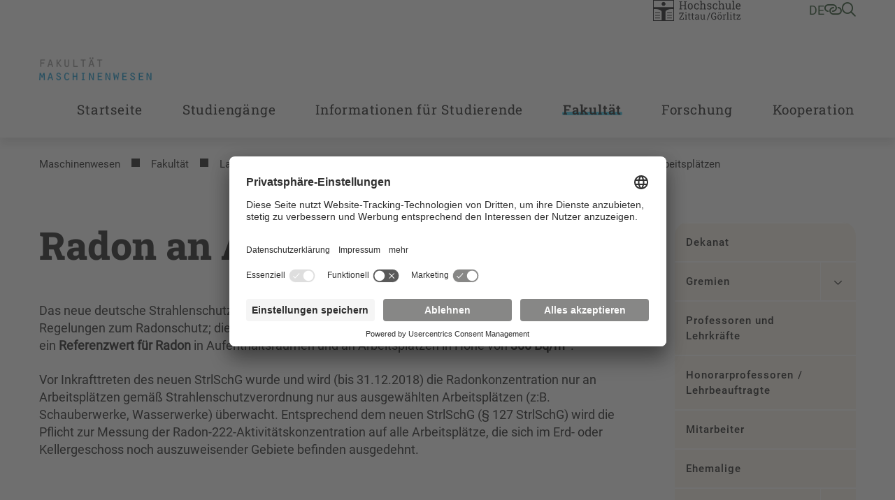

--- FILE ---
content_type: text/html; charset=utf-8
request_url: https://f-m.hszg.de/fakultaet/labore/studiengang-energie-und-umwelttechnik/strahlentechnik/radon-an-arbeitsplaetzen
body_size: 13707
content:
<!DOCTYPE html>
<html lang="de">
<head>

<meta charset="utf-8">
<!-- 
	+Pluswerk AG - https://www.pluswerk.digital

	This website is powered by TYPO3 - inspiring people to share!
	TYPO3 is a free open source Content Management Framework initially created by Kasper Skaarhoj and licensed under GNU/GPL.
	TYPO3 is copyright 1998-2026 of Kasper Skaarhoj. Extensions are copyright of their respective owners.
	Information and contribution at https://typo3.org/
-->



<title>Radon an Arbeitsplätzen</title>
<meta http-equiv="x-ua-compatible" content="IE=edge">
<meta name="generator" content="TYPO3 CMS">
<meta name="viewport" content="width=device-width, user-scalable=no, initial-scale=1.0, maximum-scale=1.0, minimum-scale=1.0">
<meta name="robots" content="index,follow">
<meta name="keywords" content="Neutronengenerator,GENIE">
<meta property="og:title" content="Radon an Arbeitsplätzen">
<meta name="twitter:card" content="summary">
<meta name="apple-mobile-web-app-capable" content="no">


<link rel="stylesheet" href="/_assets/e799cca3073eabb617dfebf5f7cabc53/StyleSheets/Frontend/suggest.css?1768391555" media="all">
<link rel="stylesheet" href="/_assets/948410ace0dfa9ad00627133d9ca8a23/Css/Basic.css?1768391556" media="all">
<link rel="stylesheet" href="/_assets/1acbab72ecdf724f61fd364e0bcbf0df/Styles/youtubevideo.css?1768391555" media="all">
<link rel="stylesheet" href="/_assets/837857e6dbf3ef80d8c8323f367dabde/NewsletterSubscribe.css?1768391558" media="all">
<link rel="stylesheet" href="/_assets/82a982f573bb2ae5fe036987c802dec3/Css/style.css?1768391555" media="all">
<link rel="stylesheet" href="/_assets/e276cbb80c04907d958510b8ecf74ec6/Css/app.css?1768391554" media="screen">
<link rel="stylesheet" href="/_assets/e276cbb80c04907d958510b8ecf74ec6/Css/print.css?1768391554" media="print">



<script id="usercentrics-cmp" data-settings-id="ycYOE2r32" async="async" src="https://app.usercentrics.eu/browser-ui/latest/loader.js"></script>
<script type="text/plain" data-usercentrics="Google Tag Manager">
    // create dataLayer
    window.dataLayer = window.dataLayer || [];
    function gtag() {
    dataLayer.push(arguments);
    }
    // set "denied" as default for both ad and analytics storage, as well as ad_user_data and ad_personalization,
    gtag("consent", "default", {
    ad_user_data: "denied",
    ad_personalization: "denied",
    ad_storage: "denied",
    analytics_storage: "denied",
    wait_for_update: 2000 // milliseconds to wait for update
    });
    // Enable ads data redaction by default [optional]
    gtag("set", "ads_data_redaction", true);

    // Google Tag Manager
    (function(w, d, s, l, i) {
    w[l] = w[l] || [];
    w[l].push({
    'gtm.start': new Date().getTime(),
    event: 'gtm.js'
    });
    var f = d.getElementsByTagName(s)[0],
    j = d.createElement(s),
    dl = l != 'dataLayer' ? '&l=' + l : '';
    j.async = true;
    j.src =
    'https://www.googletagmanager.com/gtm.js?id=' + i + dl;
    f.parentNode.insertBefore(j, f);
    })(window, document, 'script', 'dataLayer', 'GTM-TS7CCXK');
</script>

<meta data-privacy-proxy-server="https://privacy-proxy-server.usercentrics.eu">
                <script type="application/javascript" src="https://privacy-proxy.usercentrics.eu/latest/uc-block.bundle.js">
            </script><!-- favicon begin -->
<link rel="apple-touch-icon" sizes="57x57" href="/_assets/e276cbb80c04907d958510b8ecf74ec6/Images/Favicons/apple-icon-57x57.png">
<link rel="apple-touch-icon" sizes="60x60" href="/_assets/e276cbb80c04907d958510b8ecf74ec6/Images/Favicons/apple-icon-60x60.png">
<link rel="apple-touch-icon" sizes="72x72" href="/_assets/e276cbb80c04907d958510b8ecf74ec6/Images/Favicons/apple-icon-72x72.png">
<link rel="apple-touch-icon" sizes="76x76" href="/_assets/e276cbb80c04907d958510b8ecf74ec6/Images/Favicons/apple-icon-76x76.png">
<link rel="apple-touch-icon" sizes="114x114" href="/_assets/e276cbb80c04907d958510b8ecf74ec6/Images/Favicons/apple-icon-114x114.png">
<link rel="apple-touch-icon" sizes="120x120" href="/_assets/e276cbb80c04907d958510b8ecf74ec6/Images/Favicons/apple-icon-120x120.png">
<link rel="apple-touch-icon" sizes="144x144" href="/_assets/e276cbb80c04907d958510b8ecf74ec6/Images/Favicons/apple-icon-144x144.png">
<link rel="apple-touch-icon" sizes="152x152" href="/_assets/e276cbb80c04907d958510b8ecf74ec6/Images/Favicons/apple-icon-152x152.png">
<link rel="apple-touch-icon" sizes="180x180" href="/_assets/e276cbb80c04907d958510b8ecf74ec6/Images/Favicons/apple-icon-180x180.png">
<link rel="icon" type="image/png" sizes="192x192" href="/_assets/e276cbb80c04907d958510b8ecf74ec6/Images/Favicons/android-icon-192x192.png">
<link rel="icon" type="image/png" sizes="32x32" href="/_assets/e276cbb80c04907d958510b8ecf74ec6/Images/Favicons/favicon-32x32.png">
<link rel="icon" type="image/png" sizes="96x96" href="/_assets/e276cbb80c04907d958510b8ecf74ec6/Images/Favicons/favicon-96x96.png">
<link rel="icon" type="image/png" sizes="16x16" href="/_assets/e276cbb80c04907d958510b8ecf74ec6/Images/Favicons/favicon-16x16.png">
<link rel="manifest" href="/_assets/e276cbb80c04907d958510b8ecf74ec6/Images/Favicons/manifest.json">
<meta name="msapplication-TileImage" content="/_assets/e276cbb80c04907d958510b8ecf74ec6/Images/Favicons/ms-icon-144x144.png">
<meta name="msapplication-TileColor" content="#82c341">
<meta name="theme-color" content="#82c341"><!-- favicon end -->
<link rel="canonical" href="https://f-m.hszg.de/fakultaet/labore/studiengang-energie-und-umwelttechnik/strahlentechnik/radon-an-arbeitsplaetzen"/>

<!-- This site is optimized with the Yoast SEO for TYPO3 plugin - https://yoast.com/typo3-extensions-seo/ -->
<script type="application/ld+json">[{"@context":"https:\/\/www.schema.org","@type":"BreadcrumbList","itemListElement":[{"@type":"ListItem","position":1,"item":{"@id":"https:\/\/f-m.hszg.de\/","name":"Maschinenwesen"}},{"@type":"ListItem","position":2,"item":{"@id":"https:\/\/f-m.hszg.de\/fakultaet","name":"Fakult\u00e4t"}},{"@type":"ListItem","position":3,"item":{"@id":"https:\/\/f-m.hszg.de\/fakultaet\/labore","name":"Labore"}},{"@type":"ListItem","position":4,"item":{"@id":"https:\/\/f-m.hszg.de\/fakultaet\/labore\/studiengang-energie-und-umwelttechnik","name":"Studiengang Energie- und Umwelttechnik"}},{"@type":"ListItem","position":5,"item":{"@id":"https:\/\/f-m.hszg.de\/fakultaet\/labore\/studiengang-energie-und-umwelttechnik\/strahlentechnik","name":"Strahlentechnik"}},{"@type":"ListItem","position":6,"item":{"@id":"https:\/\/f-m.hszg.de\/fakultaet\/labore\/studiengang-energie-und-umwelttechnik\/strahlentechnik\/radon-an-arbeitsplaetzen","name":"Radon an Arbeitspl\u00e4tzen"}}]}]</script>
</head>
<body class="f-m">




<!-- Check if the root page is the homepage -->


<header id="header" class="header--subdomain">
    
<div id="quicklinks" class="hszg-quicklinks">
    <div class="container">
        <nav>
            <div class="hszg-quicklinks-wrapper">
                <ul class="hszg-quicklinks-lvl1">
                    <button class="js-quicklinks-close hszg-quicklinks-close"><i class="far fa-x"></i></button>
                    
                        
                            <li>
                                <span>Studium</span>
                                <ul class="hszg-quicklinks-lvl2">
                                    
                                        <li>
                                            <a href="https://modulkatalog.hszg.de/modulkatalog/index.php?activTopic=1&amp;activNav=1&amp;activCont=1" title="Modulkatalog">Modulkatalog</a>
                                        </li>
                                    
                                        <li>
                                            <a href="https://timetable.hszg.de/" title="Stundenplan">Stundenplan</a>
                                        </li>
                                    
                                        <li>
                                            <a href="https://studienkolleg.hszg.de" title="Studienkolleg">Studienkolleg</a>
                                        </li>
                                    
                                        <li>
                                            <a href="https://www.hszg.de/studium/dein-weg-durchs-studium/studienjahresablaufplan" title="Studienjahresablaufplan">Studienjahresablaufplan</a>
                                        </li>
                                    
                                        <li>
                                            <a href="https://stura.hszg.de" title="StuRa">StuRa</a>
                                        </li>
                                    
                                </ul>
                            </li>
                        
                    
                        
                            <li>
                                <span>Portale</span>
                                <ul class="hszg-quicklinks-lvl2">
                                    
                                        <li>
                                            <a href="https://zeitkonto.hszg.de" title="Zeiterfassung und Abwesenheitskalender">Zeiterfassung und Abwesenheitskalender</a>
                                        </li>
                                    
                                        <li>
                                            <a href="https://exa.ecampus.hszg.de/" title="Studierendenportal">Studierendenportal</a>
                                        </li>
                                    
                                        <li>
                                            <a href="https://service.hszg.de/" title="Serviceportal (mit VPN)">Serviceportal (mit VPN)</a>
                                        </li>
                                    
                                        <li>
                                            <a href="https://ecampus.hszg.de" title="E-Campus">E-Campus</a>
                                        </li>
                                    
                                        <li>
                                            <a href="https://bewerber.hszg.de/qisserver/pages/cs/sys/portal/hisinoneStartPage.faces?page=Bewerbende" title="Bewerbungsportal">Bewerbungsportal</a>
                                        </li>
                                    
                                        <li>
                                            <a href="https://intranet.hszg.de" title="Intranet">Intranet</a>
                                        </li>
                                    
                                        <li>
                                            <a href="https://intranet.hszg.de/hip" title="HIP">HIP</a>
                                        </li>
                                    
                                        <li>
                                            <a href="https://www.fis.hszg.de" title="Forschungsinformationssystem">Forschungsinformationssystem</a>
                                        </li>
                                    
                                </ul>
                            </li>
                        
                    
                        
                            <li>
                                <span>Service</span>
                                <ul class="hszg-quicklinks-lvl2">
                                    
                                        <li>
                                            <a href="https://zfe.hszg.de" title="Zentrum für eLearning">Zentrum für eLearning</a>
                                        </li>
                                    
                                        <li>
                                            <a href="https://filr.hszg.de" title="Filr">Filr</a>
                                        </li>
                                    
                                        <li>
                                            <a href="https://bildungsportal.sachsen.de/opal/" title="Opal">Opal</a>
                                        </li>
                                    
                                        <li>
                                            <a href="https://bbb.hszg.de" title="BBB">BBB</a>
                                        </li>
                                    
                                        <li>
                                            <a href="https://gwweb.hszg.de/de/login" title="Webmail">Webmail</a>
                                        </li>
                                    
                                        <li>
                                            <a href="https://www.studentenwerk-dresden.de/mensen/speiseplan/?auswahl=M8" title="Speiseplan">Speiseplan</a>
                                        </li>
                                    
                                        <li>
                                            <a href="https://vibe.hszg.de/" title="VIBE">VIBE</a>
                                        </li>
                                    
                                        <li>
                                            <a href="https://hszg.de/datenschutz" title="Datenschutz">Datenschutz</a>
                                        </li>
                                    
                                </ul>
                            </li>
                        
                    
                        
                            <li>
                                <span>Hochschule</span>
                                <ul class="hszg-quicklinks-lvl2">
                                    
                                        <li>
                                            <a href="https://www.hszg.de/hochschule/ueber-uns/personalverzeichnis" title="Personalverzeichnis">Personalverzeichnis</a>
                                        </li>
                                    
                                        <li>
                                            <a href="https://hrz.hszg.de/" title="Hochschulrechenzentrum">Hochschulrechenzentrum</a>
                                        </li>
                                    
                                        <li>
                                            <a href="https://hsb.hszg.de/" title="Hochschulbibliothek">Hochschulbibliothek</a>
                                        </li>
                                    
                                        <li>
                                            <a href="https://www.hszg.de/hochschule/struktur-und-organisation/serviceeinrichtungen/hochschulsprachenzentrum" title="Hochschulsprachenzentrum">Hochschulsprachenzentrum</a>
                                        </li>
                                    
                                        <li>
                                            <a href="http://hsp.hszg.de" title="Hochschulsport">Hochschulsport</a>
                                        </li>
                                    
                                        <li>
                                            <a href="https://www.foerderverein-hszg.de/" title="Förderverein">Förderverein</a>
                                        </li>
                                    
                                        <li>
                                            <a href="https://saechsische-filmakademie.de/" title="Sächsische Filmakademie">Sächsische Filmakademie</a>
                                        </li>
                                    
                                </ul>
                            </li>
                        
                    
                        
                            <li>
                                <span>Fakultäten</span>
                                <ul class="hszg-quicklinks-lvl2">
                                    
                                        <li>
                                            <a href="https://f-ei.hszg.de" title="Elektrotechnik und Informatik">Elektrotechnik und Informatik</a>
                                        </li>
                                    
                                        <li>
                                            <a href="https://f-mk.hszg.de" title="Management- und Kulturwissenschaften">Management- und Kulturwissenschaften</a>
                                        </li>
                                    
                                        <li>
                                            <a href="https://f-m.hszg.de" title="Maschinenwesen">Maschinenwesen</a>
                                        </li>
                                    
                                        <li>
                                            <a href="https://f-n.hszg.de" title="Natur- und Umweltwissenschaften">Natur- und Umweltwissenschaften</a>
                                        </li>
                                    
                                        <li>
                                            <a href="https://f-s.hszg.de" title="Sozialwissenschaften">Sozialwissenschaften</a>
                                        </li>
                                    
                                        <li>
                                            <a href="https://f-w.hszg.de" title="Wirtschaftswissenschaften und Wirtschaftsingenieurwesen">Wirtschaftswissenschaften und Wirtschaftsingenieurwesen</a>
                                        </li>
                                    
                                </ul>
                            </li>
                        
                    
                </ul>
            </div>
        </nav>
    </div>
</div>


    
<div id="langnav" class="hszg-langnav">
    <div class="container">
        <nav>
            <div class="hszg-langnav-wrapper">
                <ul class="hszg-langnav-lvl1">
                    <button class="js-langnav-close hszg-langnav-close"><i class="far fa-x"></i></button>
                    
                        
                            <li>
                                <a href="/fakultaet/labore/studiengang-energie-und-umwelttechnik/strahlentechnik/radon-an-arbeitsplaetzen" hreflang="de-DE" title="Deutsch">
                                    
                                        DE
                                     Deutsch
                                </a>
                            </li>
                        
                    
                        
                    
                    
                </ul>
            </div>
        </nav>
    </div>
</div>



    

    <div id="searchbar" class="hszg-searchbar">
        <div class="container">
            <div class="hszg-searchbar-wrapper">
                <div class="hszg-searchbar">
                    <button class="js-searchbar-close hszg-searchbar-close"><i class="far fa-x"></i></button>
                    
<div class="tx_solr container">
	<div class="row">
		<div class="col-md-12">
			
	

	<div class="tx-solr-search-form">
		<form method="get" id="tx-solr-search-form-pi-results" action="https://www.hszg.de/suche" data-suggest="https://www.hszg.de/suche?type=7384" data-suggest-header="Top Results" accept-charset="utf-8">
			<div class="input-group">
                

				

				<input type="text"
                       class="tx-solr-q js-solr-q tx-solr-suggest tx-solr-suggest-focus form-control"
                       name="tx_solr[q]"
                       value=""
                       aria-label="Suche"
                       aria-describedby="searchbar-button"/>
                <div class="input-group-append">
					<button class="button content cta bg-granit-gray-hover tx-solr-submit" type="submit" id="searchbar-button">
                        <i class="far fa-search"></i>
					</button>
				</div>
			</div>
		</form>
	</div>



		</div>
	</div>
</div>
                </div>
            </div>
        </div>
    </div>



    <div id="headerbar" class="headerbar--subdomain">
        <div class="container px-4 px-lg-3 hszg-headerbar">
            
<div id="logo">
    <a href="/startseite">
        
                <img alt="Logo der Fakultät Maschinenwesen" src="/_assets/e276cbb80c04907d958510b8ecf74ec6/Images/Logos/F-M.png" width="518" height="100" />
            
    </a>
</div>


            
<div id="topnav">
    

    

    <div id="sublogo">
        <a href="https://www.hszg.de/">
            
                    <img alt="Logo der HSZG" src="/_assets/e276cbb80c04907d958510b8ecf74ec6/Images/Logos/HSZG-GRAU-RE.svg" width="246" height="59" />
                
        </a>
    </div>




    <!--    Check if the root ID is different from Sachsische Filmakademie Gorlitz root ID-->
    
        <nav id="metanav">
            <ul>
                <li>
                    <a href="#" class="js-langnav-toggle">
                        
                            
                                de
                            
                        
                            
                        
                    </a>
                </li>
                
                    <li>
                        <a href="#" class="js-quicklinks-toggle"><i class="far fa-link-horizontal"></i></a>
                    </li>
                
                
                    <li>
                        <a href="#" class="js-searchbar-toggle"><i class="far fa-search"></i></a>
                    </li>
                
            </ul>
        </nav>
    
</div>



            <button id="hamburger" class="js-mobilenav-toggle">
                <div class="menu-button"></div>
            </button>
        </div>
    </div>
    
<div id="mainnav" class="hszg-mainnav hszg-mainnav--subdomain">
    <div class="container px-xl-3">
        <nav>
            <ul class="hszg-mainnav-lvl0">
                
                
                    <li >
                        
                                <a href="#" class="js-mainnav-toggle" data-title="Startseite">Startseite</a>
                            
                        
                            <ul class="hszg-mainnav-lvl1">
                                <li >
                                    <a href="/startseite">Startseite</a>
                                </li>
                                <li class="js-mainnav-close hszg-mainnav-close"><i class="far fa-x"></i></li>
                                
                                    <li >
                                    <a href="/startseite/warum-du-hier-studieren-solltest">Warum du hier studieren solltest</a>
                                    
                                    </li>
                                
                                    <li >
                                    <a href="/startseite/wie-du-uns-kennenlernst">Wie du uns kennenlernst</a>
                                    
                                    </li>
                                
                                    <li >
                                    <a href="/startseite/was-du-bei-uns-erlebst">Was du bei uns erlebst</a>
                                    
                                    </li>
                                
                                    <li >
                                    <a href="/startseite/wie-du-dich-bewirbst">Wie du dich bewirbst</a>
                                    
                                    </li>
                                
                                    <li >
                                    <a href="/startseite/wo-du-uns-findest">Wo du uns findest</a>
                                    
                                    </li>
                                
                                    <li >
                                    <a href="/startseite/wie-du-uns-erreichst">Wie du uns erreichst</a>
                                    
                                    </li>
                                
                            </ul>
                        
                    </li>
                
                    <li >
                        
                                <a href="#" class="js-mainnav-toggle" data-title="Studiengänge">Studiengänge</a>
                            
                        
                            <ul class="hszg-mainnav-lvl1">
                                <li >
                                    <a href="/studiengaenge">Studiengänge</a>
                                </li>
                                <li class="js-mainnav-close hszg-mainnav-close"><i class="far fa-x"></i></li>
                                
                                    <li >
                                    <a href="/studiengaenge/bachelor">Bachelor</a>
                                    
                                        <ul class="hszg-mainnav-lvl2">
                                            
                                                <li >
                                                <a href="/studiengaenge/bachelor/energie-und-umwelttechnik">Energie- und Umwelttechnik</a>
                                                </li>
                                            
                                                <li >
                                                <a href="/studiengaenge/bachelor/green-engineering">Green Engineering</a>
                                                </li>
                                            
                                                <li >
                                                <a href="/studiengaenge/bachelor/ingenieurpaedagogik-maschinenbau">Ingenieurpädagogik Maschinenbau</a>
                                                </li>
                                            
                                                <li >
                                                <a href="/studiengaenge/bachelor/maschinenbau">Maschinenbau</a>
                                                </li>
                                            
                                        </ul>
                                    
                                    </li>
                                
                                    <li >
                                    <a href="/studiengaenge/diplom">Diplom</a>
                                    
                                        <ul class="hszg-mainnav-lvl2">
                                            
                                                <li >
                                                <a href="/studiengaenge/diplom/energie-und-umwelttechnik">Energie- und Umwelttechnik</a>
                                                </li>
                                            
                                                <li >
                                                <a href="/studiengaenge/diplom/maschinenbau">Maschinenbau</a>
                                                </li>
                                            
                                        </ul>
                                    
                                    </li>
                                
                                    <li >
                                    <a href="/studiengaenge/master">Master</a>
                                    
                                        <ul class="hszg-mainnav-lvl2">
                                            
                                                <li >
                                                <a href="/studiengaenge/master/energie-und-umwelttechnik">Energie- und Umwelttechnik</a>
                                                </li>
                                            
                                                <li >
                                                <a href="/studiengaenge/master/maschinenbau">Maschinenbau</a>
                                                </li>
                                            
                                                <li >
                                                <a href="/studiengaenge/master/maschinenbau-berufsbegleitend">Maschinenbau berufsbegleitend</a>
                                                </li>
                                            
                                        </ul>
                                    
                                    </li>
                                
                                    <li >
                                    <a href="/studiengaenge/bachelor-diplom-kia/dual">Bachelor | Diplom (KIA/Dual)</a>
                                    
                                        <ul class="hszg-mainnav-lvl2">
                                            
                                                <li >
                                                <a href="/studiengaenge/bachelor-diplom-kia/dual/energie-und-umwelttechnik-bachelor">Energie- und Umwelttechnik (Bachelor)</a>
                                                </li>
                                            
                                                <li >
                                                <a href="/studiengaenge/bachelor-diplom-kia/dual/energie-und-umwelttechnik-diplom">Energie- und Umwelttechnik (Diplom)</a>
                                                </li>
                                            
                                                <li >
                                                <a href="/studiengaenge/bachelor-diplom-kia/dual/maschinenbau-bachelor">Maschinenbau (Bachelor)</a>
                                                </li>
                                            
                                                <li >
                                                <a href="/studiengaenge/bachelor-diplom-kia/dual/maschinenbau-diplom">Maschinenbau (Diplom)</a>
                                                </li>
                                            
                                        </ul>
                                    
                                    </li>
                                
                            </ul>
                        
                    </li>
                
                    <li >
                        
                                <a href="#" class="js-mainnav-toggle" data-title="Informationen für Studierende">Informationen für Studierende</a>
                            
                        
                            <ul class="hszg-mainnav-lvl1">
                                <li >
                                    <a href="/informationen-fuer-studierende">Informationen für Studierende</a>
                                </li>
                                <li class="js-mainnav-close hszg-mainnav-close"><i class="far fa-x"></i></li>
                                
                                    <li >
                                    <a href="/informationen-fuer-studierende/formulare">Formulare</a>
                                    
                                        <ul class="hszg-mainnav-lvl2">
                                            
                                                <li >
                                                <a href="/informationen-fuer-studierende/zu-pruefungsangelegenheiten">Formulare zu Prüfungsangelegenheiten</a>
                                                </li>
                                            
                                                <li >
                                                <a href="/informationen-fuer-studierende/zu-praxissemesterangelegenheiten">Formulare zu Praxissemesterangelegenheiten</a>
                                                </li>
                                            
                                                <li >
                                                <a href="/informationen-fuer-studierende/zu-abschlussarbeiten">Formulare zu Abschlussarbeiten</a>
                                                </li>
                                            
                                        </ul>
                                    
                                    </li>
                                
                                    <li >
                                    <a href="/informationen-fuer-studierende/studienberatung">Studienberatung</a>
                                    
                                        <ul class="hszg-mainnav-lvl2">
                                            
                                                <li >
                                                <a href="/informationen-fuer-studierende/studienberatung/beratungsangebote-der-hochschule">Beratungsangebote der Hochschule</a>
                                                </li>
                                            
                                                <li >
                                                <a href="/informationen-fuer-studierende/studienberatung/ansprechpartner-in-der-fakultaet">Ansprechpartner in der Fakultät</a>
                                                </li>
                                            
                                                <li >
                                                <a href="/informationen-fuer-studierende/studienberatung/studieren-im-ausland">Studieren im Ausland</a>
                                                </li>
                                            
                                        </ul>
                                    
                                    </li>
                                
                                    <li >
                                    <a href="/informationen-fuer-studierende/pruefungen">Prüfungen</a>
                                    
                                        <ul class="hszg-mainnav-lvl2">
                                            
                                                <li >
                                                <a href="/informationen-fuer-studierende/pruefungen/pruefungsorganisation">Prüfungsorganisation</a>
                                                </li>
                                            
                                                <li >
                                                <a href="/informationen-fuer-studierende/pruefungen/pruefungsausschuss">Prüfungsausschuss</a>
                                                </li>
                                            
                                        </ul>
                                    
                                    </li>
                                
                                    <li >
                                    <a href="/informationen-fuer-studierende/praxissemester">Praxissemester</a>
                                    
                                    </li>
                                
                                    <li >
                                    <a href="/informationen-fuer-studierende/abschlussarbeiten">Abschlussarbeiten</a>
                                    
                                    </li>
                                
                                    <li >
                                    <a href="/informationen-fuer-studierende/abschlussarbeiten/themen">Themen</a>
                                    
                                    </li>
                                
                                    <li >
                                    <a href="/informationen-fuer-studierende/fachschaftsrat">Fachschaftsrat</a>
                                    
                                    </li>
                                
                            </ul>
                        
                    </li>
                
                    <li  class="active">
                        
                                <a href="#" class="js-mainnav-toggle" data-title="Fakultät">Fakultät</a>
                            
                        
                            <ul class="hszg-mainnav-lvl1">
                                <li >
                                    <a href="/fakultaet">Fakultät</a>
                                </li>
                                <li class="js-mainnav-close hszg-mainnav-close"><i class="far fa-x"></i></li>
                                
                                    <li >
                                    <a href="/fakultaet/dekanat">Dekanat</a>
                                    
                                    </li>
                                
                                    <li >
                                    <a href="/fakultaet/gremien">Gremien</a>
                                    
                                        <ul class="hszg-mainnav-lvl2">
                                            
                                                <li >
                                                <a href="/fakultaet/gremien/fakultaetsrat">Fakultätsrat</a>
                                                </li>
                                            
                                                <li >
                                                <a href="/fakultaet/gremien/pruefungsausschuss">Prüfungsausschuss</a>
                                                </li>
                                            
                                                <li >
                                                <a href="/fakultaet/gremien/studienkommissionen">Studienkommissionen</a>
                                                </li>
                                            
                                        </ul>
                                    
                                    </li>
                                
                                    <li >
                                    <a href="/fakultaet/professoren-und-lehrkraefte">Professoren und Lehrkräfte</a>
                                    
                                    </li>
                                
                                    <li >
                                    <a href="/fakultaet/honorarprofessoren-lehrbeauftragte">Honorarprofessoren / Lehrbeauftragte</a>
                                    
                                    </li>
                                
                                    <li >
                                    <a href="/fakultaet/mitarbeiter">Mitarbeiter</a>
                                    
                                    </li>
                                
                                    <li >
                                    <a href="/fakultaet/ehemalige">Ehemalige</a>
                                    
                                    </li>
                                
                                    <li  class="active">
                                    <a href="/fakultaet/labore">Labore</a>
                                    
                                        <ul class="hszg-mainnav-lvl2">
                                            
                                                <li  class="active">
                                                <a href="/fakultaet/labore/studiengang-energie-und-umwelttechnik">Studiengang Energie- und Umwelttechnik</a>
                                                </li>
                                            
                                                <li >
                                                <a href="/fakultaet/labore/studiengang-maschinenbau">Studiengang Maschinenbau</a>
                                                </li>
                                            
                                                <li >
                                                <a href="/fakultaet/forschungslabore">Forschungslabore</a>
                                                </li>
                                            
                                        </ul>
                                    
                                    </li>
                                
                            </ul>
                        
                    </li>
                
                    <li >
                        
                                <a href="#" class="js-mainnav-toggle" data-title="Forschung">Forschung</a>
                            
                        
                            <ul class="hszg-mainnav-lvl1">
                                <li >
                                    <a href="/kooperation/forschung-1">Forschung</a>
                                </li>
                                <li class="js-mainnav-close hszg-mainnav-close"><i class="far fa-x"></i></li>
                                
                                    <li >
                                    <a href="/kooperation/forschung/forschungsprojekte">Forschungsprojekte</a>
                                    
                                        <ul class="hszg-mainnav-lvl2">
                                            
                                                <li >
                                                <a href="/kooperation/forschung/forschungsprojekte/esf-nachwuchsforschergruppe-energiespeicher">ESF-Nachwuchsforschergruppe Energiespeicher</a>
                                                </li>
                                            
                                                <li >
                                                <a href="/kooperation/forschung/forschungsprojekte/metallpcm">MetallPCM</a>
                                                </li>
                                            
                                                <li >
                                                <a href="/kooperation/forschung/forschungsprojekte/optivawtpitch">OptiVAWTpitch</a>
                                                </li>
                                            
                                                <li >
                                                <a href="/kooperation/forschung/forschungsprojekte/projekt-hycomp">HyComp</a>
                                                </li>
                                            
                                                <li >
                                                <a href="/kooperation/forschung/forschungsprojekte/interreg">Grüne Zukunft des Grenzraumes Polen-Deutschland</a>
                                                </li>
                                            
                                                <li >
                                                <a href="/kooperation/forschung/forschungsprojekte/interreg/hackathon-grenzraum-1">Hackathon Grüner Grenzraum</a>
                                                </li>
                                            
                                                <li >
                                                <a href="/kooperation/forschung/forschungsprojekte/pcmprop">PCMProp</a>
                                                </li>
                                            
                                                <li >
                                                <a href="/kooperation/forschung/forschungsprojekte/lander3-1">LaNDER3 IP5&9</a>
                                                </li>
                                            
                                                <li >
                                                <a href="/kooperation/forschung/forschungsprojekte/enob-impactgas">ImpactGas</a>
                                                </li>
                                            
                                                <li >
                                                <a href="/kooperation/forschung/forschungsprojekte/vktes">VKTES</a>
                                                </li>
                                            
                                                <li >
                                                <a href="/kooperation/forschung/forschungsprojekte/ankip">ANKIP</a>
                                                </li>
                                            
                                                <li >
                                                <a href="/kooperation/forschung/forschungsprojekte/edwenia">EDWENIA</a>
                                                </li>
                                            
                                                <li >
                                                <a href="/kooperation/forschung/forschungsprojekte/gemeindeenergiekonzept-nebelschuetz">Gemeindeenergiekonzept Nebelschütz</a>
                                                </li>
                                            
                                                <li >
                                                <a href="/kooperation/forschung/forschungsprojekte/lausitzwind">LausitzWind</a>
                                                </li>
                                            
                                                <li >
                                                <a href="/kooperation/forschung/forschungsprojekte/lander3">LaNDER3</a>
                                                </li>
                                            
                                                <li >
                                                <a href="/kooperation/forschung/forschungsprojekte/zittauer-forschungs-windkanal">Zittauer Forschungs-Windkanal</a>
                                                </li>
                                            
                                                <li >
                                                <a href="/kooperation/forschung/forschungsprojekte/smartwingvawt">SmartWingVAWT</a>
                                                </li>
                                            
                                                <li >
                                                <a href="/kooperation/forschung/forschungsprojekte/numaero">NumAero</a>
                                                </li>
                                            
                                                <li >
                                                <a href="/kooperation/forschung/forschungsprojekte/diginetpolsax">DigiNetPolSax</a>
                                                </li>
                                            
                                                <li >
                                                <a href="/kooperation/forschung/forschungsprojekte/mhl-bga">MHL-BGA</a>
                                                </li>
                                            
                                        </ul>
                                    
                                    </li>
                                
                                    <li >
                                    <a href="/kooperation/forschung/forschungsschwerpunkte">Forschungsschwerpunkte</a>
                                    
                                    </li>
                                
                            </ul>
                        
                    </li>
                
                    <li >
                        
                                <a href="#" class="js-mainnav-toggle" data-title="Kooperation">Kooperation</a>
                            
                        
                            <ul class="hszg-mainnav-lvl1">
                                <li >
                                    <a href="/kooperation">Kooperation</a>
                                </li>
                                <li class="js-mainnav-close hszg-mainnav-close"><i class="far fa-x"></i></li>
                                
                                    <li >
                                    <a href="/kooperation/unternehmen">Unternehmen</a>
                                    
                                        <ul class="hszg-mainnav-lvl2">
                                            
                                                <li >
                                                <a href="/kooperation/unternehmen/duales-studium-kia">Duales Studium (KIA)</a>
                                                </li>
                                            
                                                <li >
                                                <a href="/kooperation/unternehmen/sponsoring">Sponsoring</a>
                                                </li>
                                            
                                        </ul>
                                    
                                    </li>
                                
                                    <li >
                                    <a href="/kooperation/schulen">Schulen</a>
                                    
                                        <ul class="hszg-mainnav-lvl2">
                                            
                                                <li >
                                                <a href="/kooperation/schulen/schulbesuch">Schulbesuch</a>
                                                </li>
                                            
                                                <li >
                                                <a href="/kooperation/schulen/schuelerprojekte">Schülerprojekte</a>
                                                </li>
                                            
                                                <li >
                                                <a href="/kooperation/schulen/schuelerpraktika">Schülerpraktika</a>
                                                </li>
                                            
                                        </ul>
                                    
                                    </li>
                                
                                    <li >
                                    <a href="/kooperation/alumni">Alumni</a>
                                    
                                        <ul class="hszg-mainnav-lvl2">
                                            
                                                <li >
                                                <a href="/kooperation/alumni/kontakt">Kontakt</a>
                                                </li>
                                            
                                                <li >
                                                <a href="/kooperation/alumni/absolventen">Absolventen</a>
                                                </li>
                                            
                                        </ul>
                                    
                                    </li>
                                
                                    <li >
                                    <a href="/kooperation/presse">Presse</a>
                                    
                                    </li>
                                
                                    <li >
                                    <a href="/kooperation/international">International</a>
                                    
                                    </li>
                                
                            </ul>
                        
                    </li>
                
            </ul>
        </nav>
    </div>
</div>
<div id="mobilenav" class="hszg-mobilenav">
    <div class="container pb-2">
        <nav>
            <ul class="hszg-mobilenav-lvl0">
                
                    <li >
                    
                            <div class="hszg-mobilenav-button ">
                                <a href="/startseite" class="hszg-mobilenav-title">Startseite</a>
                                <a href="#" class="js-mobilenav-sub-toggle hszg-mobilenav-subnav-toggler">&nbsp;</a>
                            </div>
                            <ul class="hszg-mobilenav-lvl1 ">
                                
                                    <li >
                                    
                                            <div class="hszg-mobilenav-button ">
                                                <a href="/startseite/warum-du-hier-studieren-solltest" class="hszg-mobilenav-title">Warum du hier studieren solltest</a>
                                            </div>
                                        
                                    </li>
                                
                                    <li >
                                    
                                            <div class="hszg-mobilenav-button ">
                                                <a href="/startseite/wie-du-uns-kennenlernst" class="hszg-mobilenav-title">Wie du uns kennenlernst</a>
                                            </div>
                                        
                                    </li>
                                
                                    <li >
                                    
                                            <div class="hszg-mobilenav-button ">
                                                <a href="/startseite/was-du-bei-uns-erlebst" class="hszg-mobilenav-title">Was du bei uns erlebst</a>
                                            </div>
                                        
                                    </li>
                                
                                    <li >
                                    
                                            <div class="hszg-mobilenav-button ">
                                                <a href="/startseite/wie-du-dich-bewirbst" class="hszg-mobilenav-title">Wie du dich bewirbst</a>
                                            </div>
                                        
                                    </li>
                                
                                    <li >
                                    
                                            <div class="hszg-mobilenav-button ">
                                                <a href="/startseite/wo-du-uns-findest" class="hszg-mobilenav-title">Wo du uns findest</a>
                                            </div>
                                        
                                    </li>
                                
                                    <li >
                                    
                                            <div class="hszg-mobilenav-button ">
                                                <a href="/startseite/wie-du-uns-erreichst" class="hszg-mobilenav-title">Wie du uns erreichst</a>
                                            </div>
                                        
                                    </li>
                                
                            </ul>
                        
                    </li>
                
                    <li >
                    
                            <div class="hszg-mobilenav-button ">
                                <a href="/studiengaenge" class="hszg-mobilenav-title">Studiengänge</a>
                                <a href="#" class="js-mobilenav-sub-toggle hszg-mobilenav-subnav-toggler">&nbsp;</a>
                            </div>
                            <ul class="hszg-mobilenav-lvl1 ">
                                
                                    <li >
                                    
                                            <div class="hszg-mobilenav-button ">
                                                <a href="/studiengaenge/bachelor" class="hszg-mobilenav-title">Bachelor</a>
                                                <a href="#" class="js-mobilenav-sub-toggle hszg-mobilenav-subnav-toggler">&nbsp;</a>
                                            </div>
                                            <ul class="hszg-mobilenav-lvl2 ">
                                                
                                                    <li >
                                                    
                                                            <div class="hszg-mobilenav-button ">
                                                                <a href="/studiengaenge/bachelor/energie-und-umwelttechnik" class="hszg-mobilenav-title">Energie- und Umwelttechnik</a>
                                                            </div>
                                                        
                                                    </li>
                                                
                                                    <li >
                                                    
                                                            <div class="hszg-mobilenav-button ">
                                                                <a href="/studiengaenge/bachelor/green-engineering" class="hszg-mobilenav-title">Green Engineering</a>
                                                            </div>
                                                        
                                                    </li>
                                                
                                                    <li >
                                                    
                                                            <div class="hszg-mobilenav-button ">
                                                                <a href="/studiengaenge/bachelor/ingenieurpaedagogik-maschinenbau" class="hszg-mobilenav-title">Ingenieurpädagogik Maschinenbau</a>
                                                            </div>
                                                        
                                                    </li>
                                                
                                                    <li >
                                                    
                                                            <div class="hszg-mobilenav-button ">
                                                                <a href="/studiengaenge/bachelor/maschinenbau" class="hszg-mobilenav-title">Maschinenbau</a>
                                                            </div>
                                                        
                                                    </li>
                                                
                                            </ul>
                                        
                                    </li>
                                
                                    <li >
                                    
                                            <div class="hszg-mobilenav-button ">
                                                <a href="/studiengaenge/diplom" class="hszg-mobilenav-title">Diplom</a>
                                                <a href="#" class="js-mobilenav-sub-toggle hszg-mobilenav-subnav-toggler">&nbsp;</a>
                                            </div>
                                            <ul class="hszg-mobilenav-lvl2 ">
                                                
                                                    <li >
                                                    
                                                            <div class="hszg-mobilenav-button ">
                                                                <a href="/studiengaenge/diplom/energie-und-umwelttechnik" class="hszg-mobilenav-title">Energie- und Umwelttechnik</a>
                                                            </div>
                                                        
                                                    </li>
                                                
                                                    <li >
                                                    
                                                            <div class="hszg-mobilenav-button ">
                                                                <a href="/studiengaenge/diplom/maschinenbau" class="hszg-mobilenav-title">Maschinenbau</a>
                                                            </div>
                                                        
                                                    </li>
                                                
                                            </ul>
                                        
                                    </li>
                                
                                    <li >
                                    
                                            <div class="hszg-mobilenav-button ">
                                                <a href="/studiengaenge/master" class="hszg-mobilenav-title">Master</a>
                                                <a href="#" class="js-mobilenav-sub-toggle hszg-mobilenav-subnav-toggler">&nbsp;</a>
                                            </div>
                                            <ul class="hszg-mobilenav-lvl2 ">
                                                
                                                    <li >
                                                    
                                                            <div class="hszg-mobilenav-button ">
                                                                <a href="/studiengaenge/master/energie-und-umwelttechnik" class="hszg-mobilenav-title">Energie- und Umwelttechnik</a>
                                                            </div>
                                                        
                                                    </li>
                                                
                                                    <li >
                                                    
                                                            <div class="hszg-mobilenav-button ">
                                                                <a href="/studiengaenge/master/maschinenbau" class="hszg-mobilenav-title">Maschinenbau</a>
                                                            </div>
                                                        
                                                    </li>
                                                
                                                    <li >
                                                    
                                                            <div class="hszg-mobilenav-button ">
                                                                <a href="/studiengaenge/master/maschinenbau-berufsbegleitend" class="hszg-mobilenav-title">Maschinenbau berufsbegleitend</a>
                                                            </div>
                                                        
                                                    </li>
                                                
                                            </ul>
                                        
                                    </li>
                                
                                    <li >
                                    
                                            <div class="hszg-mobilenav-button ">
                                                <a href="/studiengaenge/bachelor-diplom-kia/dual" class="hszg-mobilenav-title">Bachelor | Diplom (KIA/Dual)</a>
                                                <a href="#" class="js-mobilenav-sub-toggle hszg-mobilenav-subnav-toggler">&nbsp;</a>
                                            </div>
                                            <ul class="hszg-mobilenav-lvl2 ">
                                                
                                                    <li >
                                                    
                                                            <div class="hszg-mobilenav-button ">
                                                                <a href="/studiengaenge/bachelor-diplom-kia/dual/energie-und-umwelttechnik-bachelor" class="hszg-mobilenav-title">Energie- und Umwelttechnik (Bachelor)</a>
                                                            </div>
                                                        
                                                    </li>
                                                
                                                    <li >
                                                    
                                                            <div class="hszg-mobilenav-button ">
                                                                <a href="/studiengaenge/bachelor-diplom-kia/dual/energie-und-umwelttechnik-diplom" class="hszg-mobilenav-title">Energie- und Umwelttechnik (Diplom)</a>
                                                            </div>
                                                        
                                                    </li>
                                                
                                                    <li >
                                                    
                                                            <div class="hszg-mobilenav-button ">
                                                                <a href="/studiengaenge/bachelor-diplom-kia/dual/maschinenbau-bachelor" class="hszg-mobilenav-title">Maschinenbau (Bachelor)</a>
                                                            </div>
                                                        
                                                    </li>
                                                
                                                    <li >
                                                    
                                                            <div class="hszg-mobilenav-button ">
                                                                <a href="/studiengaenge/bachelor-diplom-kia/dual/maschinenbau-diplom" class="hszg-mobilenav-title">Maschinenbau (Diplom)</a>
                                                            </div>
                                                        
                                                    </li>
                                                
                                            </ul>
                                        
                                    </li>
                                
                            </ul>
                        
                    </li>
                
                    <li >
                    
                            <div class="hszg-mobilenav-button ">
                                <a href="/informationen-fuer-studierende" class="hszg-mobilenav-title">Informationen für Studierende</a>
                                <a href="#" class="js-mobilenav-sub-toggle hszg-mobilenav-subnav-toggler">&nbsp;</a>
                            </div>
                            <ul class="hszg-mobilenav-lvl1 ">
                                
                                    <li >
                                    
                                            <div class="hszg-mobilenav-button ">
                                                <a href="/informationen-fuer-studierende/formulare" class="hszg-mobilenav-title">Formulare</a>
                                                <a href="#" class="js-mobilenav-sub-toggle hszg-mobilenav-subnav-toggler">&nbsp;</a>
                                            </div>
                                            <ul class="hszg-mobilenav-lvl2 ">
                                                
                                                    <li >
                                                    
                                                            <div class="hszg-mobilenav-button ">
                                                                <a href="/informationen-fuer-studierende/zu-pruefungsangelegenheiten" class="hszg-mobilenav-title">Formulare zu Prüfungsangelegenheiten</a>
                                                            </div>
                                                        
                                                    </li>
                                                
                                                    <li >
                                                    
                                                            <div class="hszg-mobilenav-button ">
                                                                <a href="/informationen-fuer-studierende/zu-praxissemesterangelegenheiten" class="hszg-mobilenav-title">Formulare zu Praxissemesterangelegenheiten</a>
                                                            </div>
                                                        
                                                    </li>
                                                
                                                    <li >
                                                    
                                                            <div class="hszg-mobilenav-button ">
                                                                <a href="/informationen-fuer-studierende/zu-abschlussarbeiten" class="hszg-mobilenav-title">Formulare zu Abschlussarbeiten</a>
                                                            </div>
                                                        
                                                    </li>
                                                
                                            </ul>
                                        
                                    </li>
                                
                                    <li >
                                    
                                            <div class="hszg-mobilenav-button ">
                                                <a href="/informationen-fuer-studierende/studienberatung" class="hszg-mobilenav-title">Studienberatung</a>
                                                <a href="#" class="js-mobilenav-sub-toggle hszg-mobilenav-subnav-toggler">&nbsp;</a>
                                            </div>
                                            <ul class="hszg-mobilenav-lvl2 ">
                                                
                                                    <li >
                                                    
                                                            <div class="hszg-mobilenav-button ">
                                                                <a href="/informationen-fuer-studierende/studienberatung/beratungsangebote-der-hochschule" class="hszg-mobilenav-title">Beratungsangebote der Hochschule</a>
                                                            </div>
                                                        
                                                    </li>
                                                
                                                    <li >
                                                    
                                                            <div class="hszg-mobilenav-button ">
                                                                <a href="/informationen-fuer-studierende/studienberatung/ansprechpartner-in-der-fakultaet" class="hszg-mobilenav-title">Ansprechpartner in der Fakultät</a>
                                                            </div>
                                                        
                                                    </li>
                                                
                                                    <li >
                                                    
                                                            <div class="hszg-mobilenav-button ">
                                                                <a href="/informationen-fuer-studierende/studienberatung/studieren-im-ausland" class="hszg-mobilenav-title">Studieren im Ausland</a>
                                                            </div>
                                                        
                                                    </li>
                                                
                                            </ul>
                                        
                                    </li>
                                
                                    <li >
                                    
                                            <div class="hszg-mobilenav-button ">
                                                <a href="/informationen-fuer-studierende/pruefungen" class="hszg-mobilenav-title">Prüfungen</a>
                                                <a href="#" class="js-mobilenav-sub-toggle hszg-mobilenav-subnav-toggler">&nbsp;</a>
                                            </div>
                                            <ul class="hszg-mobilenav-lvl2 ">
                                                
                                                    <li >
                                                    
                                                            <div class="hszg-mobilenav-button ">
                                                                <a href="/informationen-fuer-studierende/pruefungen/pruefungsorganisation" class="hszg-mobilenav-title">Prüfungsorganisation</a>
                                                            </div>
                                                        
                                                    </li>
                                                
                                                    <li >
                                                    
                                                            <div class="hszg-mobilenav-button ">
                                                                <a href="/informationen-fuer-studierende/pruefungen/pruefungsausschuss" class="hszg-mobilenav-title">Prüfungsausschuss</a>
                                                            </div>
                                                        
                                                    </li>
                                                
                                            </ul>
                                        
                                    </li>
                                
                                    <li >
                                    
                                            <div class="hszg-mobilenav-button ">
                                                <a href="/informationen-fuer-studierende/praxissemester" class="hszg-mobilenav-title">Praxissemester</a>
                                            </div>
                                        
                                    </li>
                                
                                    <li >
                                    
                                            <div class="hszg-mobilenav-button ">
                                                <a href="/informationen-fuer-studierende/abschlussarbeiten" class="hszg-mobilenav-title">Abschlussarbeiten</a>
                                            </div>
                                        
                                    </li>
                                
                                    <li >
                                    
                                            <div class="hszg-mobilenav-button ">
                                                <a href="/informationen-fuer-studierende/abschlussarbeiten/themen" class="hszg-mobilenav-title">Themen</a>
                                            </div>
                                        
                                    </li>
                                
                                    <li >
                                    
                                            <div class="hszg-mobilenav-button ">
                                                <a href="/informationen-fuer-studierende/fachschaftsrat" class="hszg-mobilenav-title">Fachschaftsrat</a>
                                            </div>
                                        
                                    </li>
                                
                            </ul>
                        
                    </li>
                
                    <li  class="active open">
                    
                            <div class="hszg-mobilenav-button hszg-mobilenav-button-is-active">
                                <a href="/fakultaet" class="hszg-mobilenav-title">Fakultät</a>
                                <a href="#" class="js-mobilenav-sub-toggle hszg-mobilenav-subnav-toggler">&nbsp;</a>
                            </div>
                            <ul class="hszg-mobilenav-lvl1 open">
                                
                                    <li >
                                    
                                            <div class="hszg-mobilenav-button ">
                                                <a href="/fakultaet/dekanat" class="hszg-mobilenav-title">Dekanat</a>
                                            </div>
                                        
                                    </li>
                                
                                    <li >
                                    
                                            <div class="hszg-mobilenav-button ">
                                                <a href="/fakultaet/gremien" class="hszg-mobilenav-title">Gremien</a>
                                                <a href="#" class="js-mobilenav-sub-toggle hszg-mobilenav-subnav-toggler">&nbsp;</a>
                                            </div>
                                            <ul class="hszg-mobilenav-lvl2 ">
                                                
                                                    <li >
                                                    
                                                            <div class="hszg-mobilenav-button ">
                                                                <a href="/fakultaet/gremien/fakultaetsrat" class="hszg-mobilenav-title">Fakultätsrat</a>
                                                            </div>
                                                        
                                                    </li>
                                                
                                                    <li >
                                                    
                                                            <div class="hszg-mobilenav-button ">
                                                                <a href="/fakultaet/gremien/pruefungsausschuss" class="hszg-mobilenav-title">Prüfungsausschuss</a>
                                                            </div>
                                                        
                                                    </li>
                                                
                                                    <li >
                                                    
                                                            <div class="hszg-mobilenav-button ">
                                                                <a href="/fakultaet/gremien/studienkommissionen" class="hszg-mobilenav-title">Studienkommissionen</a>
                                                            </div>
                                                        
                                                    </li>
                                                
                                            </ul>
                                        
                                    </li>
                                
                                    <li >
                                    
                                            <div class="hszg-mobilenav-button ">
                                                <a href="/fakultaet/professoren-und-lehrkraefte" class="hszg-mobilenav-title">Professoren und Lehrkräfte</a>
                                            </div>
                                        
                                    </li>
                                
                                    <li >
                                    
                                            <div class="hszg-mobilenav-button ">
                                                <a href="/fakultaet/honorarprofessoren-lehrbeauftragte" class="hszg-mobilenav-title">Honorarprofessoren / Lehrbeauftragte</a>
                                            </div>
                                        
                                    </li>
                                
                                    <li >
                                    
                                            <div class="hszg-mobilenav-button ">
                                                <a href="/fakultaet/mitarbeiter" class="hszg-mobilenav-title">Mitarbeiter</a>
                                            </div>
                                        
                                    </li>
                                
                                    <li >
                                    
                                            <div class="hszg-mobilenav-button ">
                                                <a href="/fakultaet/ehemalige" class="hszg-mobilenav-title">Ehemalige</a>
                                            </div>
                                        
                                    </li>
                                
                                    <li  class="active open">
                                    
                                            <div class="hszg-mobilenav-button hszg-mobilenav-button-is-active">
                                                <a href="/fakultaet/labore" class="hszg-mobilenav-title">Labore</a>
                                                <a href="#" class="js-mobilenav-sub-toggle hszg-mobilenav-subnav-toggler">&nbsp;</a>
                                            </div>
                                            <ul class="hszg-mobilenav-lvl2 open">
                                                
                                                    <li  class="active open">
                                                    
                                                            <div class="hszg-mobilenav-button hszg-mobilenav-button-is-active">
                                                                <a href="/fakultaet/labore/studiengang-energie-und-umwelttechnik" class="hszg-mobilenav-title">Studiengang Energie- und Umwelttechnik</a>
                                                                <a href="#" class="js-mobilenav-sub-toggle hszg-mobilenav-subnav-toggler">&nbsp;</a>
                                                            </div>
                                                            <ul class="hszg-mobilenav-lvl3 open">
                                                                
                                                                    <li >
                                                                        
                                                                                <div class="hszg-mobilenav-button ">
                                                                                    <a href="/fakultaet/labore/studiengang-energie-und-umwelttechnik/brennstoffanalytik" class="hszg-mobilenav-title">Bio-Brennstoffanalytik</a>
                                                                                </div>
                                                                            
                                                                    </li>
                                                                
                                                                    <li  class="active open">
                                                                        
                                                                                <div class="hszg-mobilenav-button hszg-mobilenav-button-is-active">
                                                                                    <a href="/fakultaet/labore/studiengang-energie-und-umwelttechnik/strahlentechnik" class="hszg-mobilenav-title">Strahlentechnik</a>
                                                                                    <a href="#" class="js-mobilenav-sub-toggle hszg-mobilenav-subnav-toggler">&nbsp;</a>
                                                                                </div>
                                                                                <ul class="hszg-mobilenav-lvl4 open">
                                                                                    
                                                                                        <li  class="active">
                                                                                            <div class="hszg-mobilenav-button hszg-mobilenav-button-is-active"><a href="/fakultaet/labore/studiengang-energie-und-umwelttechnik/strahlentechnik/radon-an-arbeitsplaetzen" class="hszg-mobilenav-title" title="Radon an Arbeitsplätzen'">Radon an Arbeitsplätzen</a></div>
                                                                                        </li>
                                                                                    
                                                                                </ul>
                                                                            
                                                                    </li>
                                                                
                                                                    <li >
                                                                        
                                                                                <div class="hszg-mobilenav-button ">
                                                                                    <a href="/fakultaet/labore/studiengang-energie-und-umwelttechnik/stroemungsmechanik-und-fluidenergiemaschinen" class="hszg-mobilenav-title">Strömungsmechanik und Fluidenergiemaschinen</a>
                                                                                </div>
                                                                            
                                                                    </li>
                                                                
                                                                    <li >
                                                                        
                                                                                <div class="hszg-mobilenav-button ">
                                                                                    <a href="/fakultaet/labore/studiengang-energie-und-umwelttechnik/technische-thermodynamik" class="hszg-mobilenav-title">Technische Thermodynamik</a>
                                                                                </div>
                                                                            
                                                                    </li>
                                                                
                                                                    <li >
                                                                        
                                                                                <div class="hszg-mobilenav-button ">
                                                                                    <a href="/fakultaet/labore/studiengang-energie-und-umwelttechnik/verbrennungs-und-umweltschutztechnik" class="hszg-mobilenav-title">Energieverfahrenstechnik</a>
                                                                                </div>
                                                                            
                                                                    </li>
                                                                
                                                            </ul>
                                                        
                                                    </li>
                                                
                                                    <li >
                                                    
                                                            <div class="hszg-mobilenav-button ">
                                                                <a href="/fakultaet/labore/studiengang-maschinenbau" class="hszg-mobilenav-title">Studiengang Maschinenbau</a>
                                                                <a href="#" class="js-mobilenav-sub-toggle hszg-mobilenav-subnav-toggler">&nbsp;</a>
                                                            </div>
                                                            <ul class="hszg-mobilenav-lvl3 ">
                                                                
                                                                    <li >
                                                                        
                                                                                <div class="hszg-mobilenav-button ">
                                                                                    <a href="/fakultaet/labore/studiengang-maschinenbau/antriebstechnik" class="hszg-mobilenav-title">Antriebstechnik</a>
                                                                                </div>
                                                                            
                                                                    </li>
                                                                
                                                                    <li >
                                                                        
                                                                                <div class="hszg-mobilenav-button ">
                                                                                    <a href="/fakultaet/labore/studiengang-maschinenbau/cad-pool" class="hszg-mobilenav-title">CAD-Pool</a>
                                                                                </div>
                                                                            
                                                                    </li>
                                                                
                                                                    <li >
                                                                        
                                                                                <div class="hszg-mobilenav-button ">
                                                                                    <a href="/fakultaet/labore/studiengang-maschinenbau/cae-pool" class="hszg-mobilenav-title">CAE-Pool</a>
                                                                                </div>
                                                                            
                                                                    </li>
                                                                
                                                                    <li >
                                                                        
                                                                                <div class="hszg-mobilenav-button ">
                                                                                    <a href="/fakultaet/labore/studiengang-maschinenbau/fertigungsmesstechnik" class="hszg-mobilenav-title">Fertigungsmesstechnik</a>
                                                                                </div>
                                                                            
                                                                    </li>
                                                                
                                                                    <li >
                                                                        
                                                                                <div class="hszg-mobilenav-button ">
                                                                                    <a href="/fakultaet/labore/studiengang-maschinenbau/fertigungsverfahren" class="hszg-mobilenav-title">Fertigungsverfahren</a>
                                                                                </div>
                                                                            
                                                                    </li>
                                                                
                                                                    <li >
                                                                        
                                                                                <div class="hszg-mobilenav-button ">
                                                                                    <a href="/fakultaet/labore/studiengang-maschinenbau/maschinendynamik" class="hszg-mobilenav-title">Maschinendynamik</a>
                                                                                </div>
                                                                            
                                                                    </li>
                                                                
                                                                    <li >
                                                                        
                                                                                <div class="hszg-mobilenav-button ">
                                                                                    <a href="/fakultaet/labore/studiengang-maschinenbau/maschinenlabor" class="hszg-mobilenav-title">Maschinenlabor</a>
                                                                                </div>
                                                                            
                                                                    </li>
                                                                
                                                                    <li >
                                                                        
                                                                                <div class="hszg-mobilenav-button ">
                                                                                    <a href="/fakultaet/labore/studiengang-maschinenbau/produktionstechnik" class="hszg-mobilenav-title">Produktionstechnik</a>
                                                                                </div>
                                                                            
                                                                    </li>
                                                                
                                                                    <li >
                                                                        
                                                                                <div class="hszg-mobilenav-button ">
                                                                                    <a href="/fakultaet/labore/studiengang-maschinenbau/technikum-fraunhofer-iwu" class="hszg-mobilenav-title">Technikum Fraunhofer IWU</a>
                                                                                </div>
                                                                            
                                                                    </li>
                                                                
                                                                    <li >
                                                                        
                                                                                <div class="hszg-mobilenav-button ">
                                                                                    <a href="/fakultaet/labore/studiengang-maschinenbau/werkstofftechnik" class="hszg-mobilenav-title">Werkstofftechnik und Werkstoffprüfung</a>
                                                                                </div>
                                                                            
                                                                    </li>
                                                                
                                                            </ul>
                                                        
                                                    </li>
                                                
                                                    <li >
                                                    
                                                            <div class="hszg-mobilenav-button ">
                                                                <a href="/fakultaet/forschungslabore" class="hszg-mobilenav-title">Forschungslabore</a>
                                                                <a href="#" class="js-mobilenav-sub-toggle hszg-mobilenav-subnav-toggler">&nbsp;</a>
                                                            </div>
                                                            <ul class="hszg-mobilenav-lvl3 ">
                                                                
                                                                    <li >
                                                                        
                                                                                <div class="hszg-mobilenav-button ">
                                                                                    <a href="/fakultaet/labore/studiengang-energie-und-umwelttechnik/energiesystemtechnik" class="hszg-mobilenav-title">Forschungslabor Thermodynamik und Wärmetechnik</a>
                                                                                </div>
                                                                            
                                                                    </li>
                                                                
                                                                    <li >
                                                                        
                                                                                <div class="hszg-mobilenav-button ">
                                                                                    <a href="/fakultaet/labore/energietechnisches-kabinett" class="hszg-mobilenav-title">Energietechnisches Kabinett</a>
                                                                                </div>
                                                                            
                                                                    </li>
                                                                
                                                                    <li >
                                                                        
                                                                                <div class="hszg-mobilenav-button ">
                                                                                    <a href="/fakultaet/beanspruchungsanalyse/-div-forschungsprojekte" class="hszg-mobilenav-title">Beanspruchungsanalyse/ div. Forschungsprojekte</a>
                                                                                </div>
                                                                            
                                                                    </li>
                                                                
                                                                    <li >
                                                                        
                                                                                <div class="hszg-mobilenav-button ">
                                                                                    <a href="/fakultaet/forschungslabore/technikum-biogasanlage" class="hszg-mobilenav-title">Technikum Biogasanlage</a>
                                                                                </div>
                                                                            
                                                                    </li>
                                                                
                                                                    <li >
                                                                        
                                                                                <div class="hszg-mobilenav-button ">
                                                                                    <a href="/fakultaet/forschungslabore/radoninformationszentrum" class="hszg-mobilenav-title">Radoninformationszentrum</a>
                                                                                </div>
                                                                            
                                                                    </li>
                                                                
                                                                    <li >
                                                                        
                                                                                <div class="hszg-mobilenav-button ">
                                                                                    <a href="/fakultaet/bioverfahrenstechnik" class="hszg-mobilenav-title">Bioverfahrenstechnik</a>
                                                                                </div>
                                                                            
                                                                    </li>
                                                                
                                                            </ul>
                                                        
                                                    </li>
                                                
                                            </ul>
                                        
                                    </li>
                                
                            </ul>
                        
                    </li>
                
                    <li >
                    
                            <div class="hszg-mobilenav-button ">
                                <a href="/kooperation/forschung-1" class="hszg-mobilenav-title">Forschung</a>
                                <a href="#" class="js-mobilenav-sub-toggle hszg-mobilenav-subnav-toggler">&nbsp;</a>
                            </div>
                            <ul class="hszg-mobilenav-lvl1 ">
                                
                                    <li >
                                    
                                            <div class="hszg-mobilenav-button ">
                                                <a href="/kooperation/forschung/forschungsprojekte" class="hszg-mobilenav-title">Forschungsprojekte</a>
                                                <a href="#" class="js-mobilenav-sub-toggle hszg-mobilenav-subnav-toggler">&nbsp;</a>
                                            </div>
                                            <ul class="hszg-mobilenav-lvl2 ">
                                                
                                                    <li >
                                                    
                                                            <div class="hszg-mobilenav-button ">
                                                                <a href="/kooperation/forschung/forschungsprojekte/esf-nachwuchsforschergruppe-energiespeicher" class="hszg-mobilenav-title">ESF-Nachwuchsforschergruppe Energiespeicher</a>
                                                            </div>
                                                        
                                                    </li>
                                                
                                                    <li >
                                                    
                                                            <div class="hszg-mobilenav-button ">
                                                                <a href="/kooperation/forschung/forschungsprojekte/metallpcm" class="hszg-mobilenav-title">MetallPCM</a>
                                                            </div>
                                                        
                                                    </li>
                                                
                                                    <li >
                                                    
                                                            <div class="hszg-mobilenav-button ">
                                                                <a href="/kooperation/forschung/forschungsprojekte/optivawtpitch" class="hszg-mobilenav-title">OptiVAWTpitch</a>
                                                            </div>
                                                        
                                                    </li>
                                                
                                                    <li >
                                                    
                                                            <div class="hszg-mobilenav-button ">
                                                                <a href="/kooperation/forschung/forschungsprojekte/projekt-hycomp" class="hszg-mobilenav-title">HyComp</a>
                                                            </div>
                                                        
                                                    </li>
                                                
                                                    <li >
                                                    
                                                            <div class="hszg-mobilenav-button ">
                                                                <a href="/kooperation/forschung/forschungsprojekte/interreg" class="hszg-mobilenav-title">Grüne Zukunft des Grenzraumes Polen-Deutschland</a>
                                                            </div>
                                                        
                                                    </li>
                                                
                                                    <li >
                                                    
                                                            <div class="hszg-mobilenav-button ">
                                                                <a href="/kooperation/forschung/forschungsprojekte/interreg/hackathon-grenzraum-1" class="hszg-mobilenav-title">Hackathon Grüner Grenzraum</a>
                                                                <a href="#" class="js-mobilenav-sub-toggle hszg-mobilenav-subnav-toggler">&nbsp;</a>
                                                            </div>
                                                            <ul class="hszg-mobilenav-lvl3 ">
                                                                
                                                                    <li >
                                                                        
                                                                                <div class="hszg-mobilenav-button ">
                                                                                    <a href="/kooperation/forschung/forschungsprojekte/interreg/hackathon-grenzraum-1/anmeldung" class="hszg-mobilenav-title">Anmeldung</a>
                                                                                </div>
                                                                            
                                                                    </li>
                                                                
                                                                    <li >
                                                                        
                                                                                <div class="hszg-mobilenav-button ">
                                                                                    <a href="/kooperation/forschung/forschungsprojekte/interreg/hackathon-grenzraum/teilnehmende-1" class="hszg-mobilenav-title">Programm</a>
                                                                                </div>
                                                                            
                                                                    </li>
                                                                
                                                                    <li >
                                                                        
                                                                                <div class="hszg-mobilenav-button ">
                                                                                    <a href="/kooperation/forschung/forschungsprojekte/interreg/hackathon-grenzraum/fallbeispiele-1" class="hszg-mobilenav-title">Fallbeispiele</a>
                                                                                </div>
                                                                            
                                                                    </li>
                                                                
                                                                    <li >
                                                                        
                                                                                <div class="hszg-mobilenav-button ">
                                                                                    <a href="/kooperation/forschung/forschungsprojekte/interreg/hackathon-grenzraum-1/rueckblick-und-resultate" class="hszg-mobilenav-title">Rückblick und Resultate</a>
                                                                                    <a href="#" class="js-mobilenav-sub-toggle hszg-mobilenav-subnav-toggler">&nbsp;</a>
                                                                                </div>
                                                                                <ul class="hszg-mobilenav-lvl4 ">
                                                                                    
                                                                                        <li >
                                                                                            <div class="hszg-mobilenav-button "><a href="/kooperation/forschung/forschungsprojekte/interreg/hackathon-grenzraum-1/rueckblick-und-resultate/flowapp" class="hszg-mobilenav-title" title="FlowApp'">FlowApp</a></div>
                                                                                        </li>
                                                                                    
                                                                                        <li >
                                                                                            <div class="hszg-mobilenav-button "><a href="/kooperation/forschung/forschungsprojekte/interreg/hackathon-grenzraum-1/rueckblick-und-resultate/agrion" class="hszg-mobilenav-title" title="Agrion'">Agrion</a></div>
                                                                                        </li>
                                                                                    
                                                                                        <li >
                                                                                            <div class="hszg-mobilenav-button "><a href="/kooperation/forschung/forschungsprojekte/interreg/hackathon-grenzraum-1/rueckblick-und-resultate/frameup" class="hszg-mobilenav-title" title="FrameUp'">FrameUp</a></div>
                                                                                        </li>
                                                                                    
                                                                                        <li >
                                                                                            <div class="hszg-mobilenav-button "><a href="/kooperation/forschung/forschungsprojekte/interreg/hackathon-grenzraum-1/rueckblick-und-resultate/chatbot" class="hszg-mobilenav-title" title="Chatbot'">Chatbot</a></div>
                                                                                        </li>
                                                                                    
                                                                                        <li >
                                                                                            <div class="hszg-mobilenav-button "><a href="/kooperation/forschung/forschungsprojekte/interreg/hackathon-grenzraum-1/rueckblick-und-resultate/here-i-am" class="hszg-mobilenav-title" title="Here I am'">Here I am</a></div>
                                                                                        </li>
                                                                                    
                                                                                        <li >
                                                                                            <div class="hszg-mobilenav-button "><a href="/kooperation/forschung/forschungsprojekte/interreg/hackathon-grenzraum-1/rueckblick-und-resultate/solar-lastenrad" class="hszg-mobilenav-title" title="Solar Lastenrad'">Solar Lastenrad</a></div>
                                                                                        </li>
                                                                                    
                                                                                </ul>
                                                                            
                                                                    </li>
                                                                
                                                                    <li >
                                                                        
                                                                                <div class="hszg-mobilenav-button ">
                                                                                    <a href="/kooperation/forschung/forschungsprojekte/interreg/hackathon-grenzraum/kooperationspartner-1" class="hszg-mobilenav-title">Kooperationspartner</a>
                                                                                </div>
                                                                            
                                                                    </li>
                                                                
                                                                    <li >
                                                                        
                                                                                <div class="hszg-mobilenav-button ">
                                                                                    <a href="/kooperation/forschung/forschungsprojekte/interreg/hackathon-grenzraum-1/polnisch-hackathon-sustainable-crossborder-solutions" class="hszg-mobilenav-title">Hackathon Grüner Grenzraum</a>
                                                                                    <a href="#" class="js-mobilenav-sub-toggle hszg-mobilenav-subnav-toggler">&nbsp;</a>
                                                                                </div>
                                                                                <ul class="hszg-mobilenav-lvl4 ">
                                                                                    
                                                                                        <li >
                                                                                            <div class="hszg-mobilenav-button "><a href="/kooperation/forschung/forschungsprojekte/interreg/hackathon-grenzraum/anmeldung" class="hszg-mobilenav-title" title="Rejestracja'">Rejestracja</a></div>
                                                                                        </li>
                                                                                    
                                                                                        <li >
                                                                                            <div class="hszg-mobilenav-button "><a href="/kooperation/forschung/forschungsprojekte/interreg/hackathon-grenzraum/teilnehmende" class="hszg-mobilenav-title" title="Program'">Program</a></div>
                                                                                        </li>
                                                                                    
                                                                                        <li >
                                                                                            <div class="hszg-mobilenav-button "><a href="/kooperation/forschung/forschungsprojekte/interreg/hackathon-grenzraum/fallbeispiele" class="hszg-mobilenav-title" title="Case Studies'">Case Studies</a></div>
                                                                                        </li>
                                                                                    
                                                                                        <li >
                                                                                            <div class="hszg-mobilenav-button "><a href="/kooperation/forschung/forschungsprojekte/interreg/hackathon-grenzraum/kooperationspartner" class="hszg-mobilenav-title" title="Kooperationspartner'">Kooperationspartner</a></div>
                                                                                        </li>
                                                                                    
                                                                                </ul>
                                                                            
                                                                    </li>
                                                                
                                                            </ul>
                                                        
                                                    </li>
                                                
                                                    <li >
                                                    
                                                            <div class="hszg-mobilenav-button ">
                                                                <a href="/kooperation/forschung/forschungsprojekte/pcmprop" class="hszg-mobilenav-title">PCMProp</a>
                                                            </div>
                                                        
                                                    </li>
                                                
                                                    <li >
                                                    
                                                            <div class="hszg-mobilenav-button ">
                                                                <a href="/kooperation/forschung/forschungsprojekte/lander3-1" class="hszg-mobilenav-title">LaNDER3 IP5&9</a>
                                                            </div>
                                                        
                                                    </li>
                                                
                                                    <li >
                                                    
                                                            <div class="hszg-mobilenav-button ">
                                                                <a href="/kooperation/forschung/forschungsprojekte/enob-impactgas" class="hszg-mobilenav-title">ImpactGas</a>
                                                            </div>
                                                        
                                                    </li>
                                                
                                                    <li >
                                                    
                                                            <div class="hszg-mobilenav-button ">
                                                                <a href="/kooperation/forschung/forschungsprojekte/vktes" class="hszg-mobilenav-title">VKTES</a>
                                                            </div>
                                                        
                                                    </li>
                                                
                                                    <li >
                                                    
                                                            <div class="hszg-mobilenav-button ">
                                                                <a href="/kooperation/forschung/forschungsprojekte/ankip" class="hszg-mobilenav-title">ANKIP</a>
                                                            </div>
                                                        
                                                    </li>
                                                
                                                    <li >
                                                    
                                                            <div class="hszg-mobilenav-button ">
                                                                <a href="/kooperation/forschung/forschungsprojekte/edwenia" class="hszg-mobilenav-title">EDWENIA</a>
                                                            </div>
                                                        
                                                    </li>
                                                
                                                    <li >
                                                    
                                                            <div class="hszg-mobilenav-button ">
                                                                <a href="/kooperation/forschung/forschungsprojekte/gemeindeenergiekonzept-nebelschuetz" class="hszg-mobilenav-title">Gemeindeenergiekonzept Nebelschütz</a>
                                                            </div>
                                                        
                                                    </li>
                                                
                                                    <li >
                                                    
                                                            <div class="hszg-mobilenav-button ">
                                                                <a href="/kooperation/forschung/forschungsprojekte/lausitzwind" class="hszg-mobilenav-title">LausitzWind</a>
                                                            </div>
                                                        
                                                    </li>
                                                
                                                    <li >
                                                    
                                                            <div class="hszg-mobilenav-button ">
                                                                <a href="/kooperation/forschung/forschungsprojekte/lander3" class="hszg-mobilenav-title">LaNDER3</a>
                                                            </div>
                                                        
                                                    </li>
                                                
                                                    <li >
                                                    
                                                            <div class="hszg-mobilenav-button ">
                                                                <a href="/kooperation/forschung/forschungsprojekte/zittauer-forschungs-windkanal" class="hszg-mobilenav-title">Zittauer Forschungs-Windkanal</a>
                                                            </div>
                                                        
                                                    </li>
                                                
                                                    <li >
                                                    
                                                            <div class="hszg-mobilenav-button ">
                                                                <a href="/kooperation/forschung/forschungsprojekte/smartwingvawt" class="hszg-mobilenav-title">SmartWingVAWT</a>
                                                            </div>
                                                        
                                                    </li>
                                                
                                                    <li >
                                                    
                                                            <div class="hszg-mobilenav-button ">
                                                                <a href="/kooperation/forschung/forschungsprojekte/numaero" class="hszg-mobilenav-title">NumAero</a>
                                                            </div>
                                                        
                                                    </li>
                                                
                                                    <li >
                                                    
                                                            <div class="hszg-mobilenav-button ">
                                                                <a href="/kooperation/forschung/forschungsprojekte/diginetpolsax" class="hszg-mobilenav-title">DigiNetPolSax</a>
                                                            </div>
                                                        
                                                    </li>
                                                
                                                    <li >
                                                    
                                                            <div class="hszg-mobilenav-button ">
                                                                <a href="/kooperation/forschung/forschungsprojekte/mhl-bga" class="hszg-mobilenav-title">MHL-BGA</a>
                                                            </div>
                                                        
                                                    </li>
                                                
                                            </ul>
                                        
                                    </li>
                                
                                    <li >
                                    
                                            <div class="hszg-mobilenav-button ">
                                                <a href="/kooperation/forschung/forschungsschwerpunkte" class="hszg-mobilenav-title">Forschungsschwerpunkte</a>
                                            </div>
                                        
                                    </li>
                                
                            </ul>
                        
                    </li>
                
                    <li >
                    
                            <div class="hszg-mobilenav-button ">
                                <a href="/kooperation" class="hszg-mobilenav-title">Kooperation</a>
                                <a href="#" class="js-mobilenav-sub-toggle hszg-mobilenav-subnav-toggler">&nbsp;</a>
                            </div>
                            <ul class="hszg-mobilenav-lvl1 ">
                                
                                    <li >
                                    
                                            <div class="hszg-mobilenav-button ">
                                                <a href="/kooperation/unternehmen" class="hszg-mobilenav-title">Unternehmen</a>
                                                <a href="#" class="js-mobilenav-sub-toggle hszg-mobilenav-subnav-toggler">&nbsp;</a>
                                            </div>
                                            <ul class="hszg-mobilenav-lvl2 ">
                                                
                                                    <li >
                                                    
                                                            <div class="hszg-mobilenav-button ">
                                                                <a href="/kooperation/unternehmen/duales-studium-kia" class="hszg-mobilenav-title">Duales Studium (KIA)</a>
                                                            </div>
                                                        
                                                    </li>
                                                
                                                    <li >
                                                    
                                                            <div class="hszg-mobilenav-button ">
                                                                <a href="/kooperation/unternehmen/sponsoring" class="hszg-mobilenav-title">Sponsoring</a>
                                                            </div>
                                                        
                                                    </li>
                                                
                                            </ul>
                                        
                                    </li>
                                
                                    <li >
                                    
                                            <div class="hszg-mobilenav-button ">
                                                <a href="/kooperation/schulen" class="hszg-mobilenav-title">Schulen</a>
                                                <a href="#" class="js-mobilenav-sub-toggle hszg-mobilenav-subnav-toggler">&nbsp;</a>
                                            </div>
                                            <ul class="hszg-mobilenav-lvl2 ">
                                                
                                                    <li >
                                                    
                                                            <div class="hszg-mobilenav-button ">
                                                                <a href="/kooperation/schulen/schulbesuch" class="hszg-mobilenav-title">Schulbesuch</a>
                                                            </div>
                                                        
                                                    </li>
                                                
                                                    <li >
                                                    
                                                            <div class="hszg-mobilenav-button ">
                                                                <a href="/kooperation/schulen/schuelerprojekte" class="hszg-mobilenav-title">Schülerprojekte</a>
                                                            </div>
                                                        
                                                    </li>
                                                
                                                    <li >
                                                    
                                                            <div class="hszg-mobilenav-button ">
                                                                <a href="/kooperation/schulen/schuelerpraktika" class="hszg-mobilenav-title">Schülerpraktika</a>
                                                            </div>
                                                        
                                                    </li>
                                                
                                            </ul>
                                        
                                    </li>
                                
                                    <li >
                                    
                                            <div class="hszg-mobilenav-button ">
                                                <a href="/kooperation/alumni" class="hszg-mobilenav-title">Alumni</a>
                                                <a href="#" class="js-mobilenav-sub-toggle hszg-mobilenav-subnav-toggler">&nbsp;</a>
                                            </div>
                                            <ul class="hszg-mobilenav-lvl2 ">
                                                
                                                    <li >
                                                    
                                                            <div class="hszg-mobilenav-button ">
                                                                <a href="/kooperation/alumni/kontakt" class="hszg-mobilenav-title">Kontakt</a>
                                                            </div>
                                                        
                                                    </li>
                                                
                                                    <li >
                                                    
                                                            <div class="hszg-mobilenav-button ">
                                                                <a href="/kooperation/alumni/absolventen" class="hszg-mobilenav-title">Absolventen</a>
                                                            </div>
                                                        
                                                    </li>
                                                
                                            </ul>
                                        
                                    </li>
                                
                                    <li >
                                    
                                            <div class="hszg-mobilenav-button ">
                                                <a href="/kooperation/presse" class="hszg-mobilenav-title">Presse</a>
                                            </div>
                                        
                                    </li>
                                
                                    <li >
                                    
                                            <div class="hszg-mobilenav-button ">
                                                <a href="/kooperation/international" class="hszg-mobilenav-title">International</a>
                                            </div>
                                        
                                    </li>
                                
                            </ul>
                        
                    </li>
                
            </ul>
        </nav>
    </div>
</div>


</header>

<main>
    
    

    
    
<div id="breadcrumbs">
    <div class="container px-2 px-lg-3 py-4">
        <ul>
            
                <li>
                    <a href="/startseite" title="Maschinenwesen"><span class="breadcrumb-inner">Maschinenwesen</span></a>
                </li>
            
                <li>
                    <a href="/fakultaet" title="Fakultät"><span class="breadcrumb-inner">Fakultät</span></a>
                </li>
            
                <li>
                    <a href="/fakultaet/labore" title="Labore"><span class="breadcrumb-inner">Labore</span></a>
                </li>
            
                <li>
                    <a href="/fakultaet/labore/studiengang-energie-und-umwelttechnik" title="Studiengang Energie- und Umwelttechnik"><span class="breadcrumb-inner">Studiengang Energie- und Umwelttechnik</span></a>
                </li>
            
                <li>
                    <a href="/fakultaet/labore/studiengang-energie-und-umwelttechnik/strahlentechnik" title="Strahlentechnik"><span class="breadcrumb-inner">Strahlentechnik</span></a>
                </li>
            
                <li>
                    <a href="/fakultaet/labore/studiengang-energie-und-umwelttechnik/strahlentechnik/radon-an-arbeitsplaetzen" title="Radon an Arbeitsplätzen"><span class="breadcrumb-inner">Radon an Arbeitsplätzen</span></a>
                </li>
            
        </ul>
    </div>
</div>




    
    <div id="main" class="main--side-column">
        <section>
            <div class="container px-4 px-lg-3">
                <div class="row content-two-cols">
                    <div id="content_left" class="col col-12 col-lg-9">
                        <!--TYPO3SEARCH_begin-->
                        
                            <h1>Radon an Arbeitsplätzen</h1>
                        
                        
    
            
        
    <div id="c40936" class="content-element">
        

    
            
            
        

    <div class="textpic-image-headers">
        
        
    </div>

    <div class="hszg-textpic ">

        
        <div class="hszg-textpic-text hszg-text">
            <p>Das neue deutsche Strahlenschutzgesetz (StrlSchG) enthält in den §§ 121 bis 132 erstmals verbindliche Regelungen zum Radonschutz; diese Regelungen treten größtenteils am 31.12.2018 in Kraft. Neu ist dabei ein<b> Referenzwert für Radon</b> in Aufenthaltsräumen und an Arbeitsplätzen in Höhe von <b>300 Bq/m<sup>3</sup></b>.</p>
<p>Vor Inkrafttreten des neuen StrlSchG wurde und wird (bis 31.12.2018) die Radonkonzentration nur an Arbeitsplätzen gemäß Strahlenschutzverordnung nur aus ausgewählten Arbeitsplätzen (z:B. Schauberwerke, Wasserwerke) überwacht. Entsprechend dem neuen StrlSchG (§ 127 StrlSchG) wird die Pflicht zur Messung der Radon-222-Aktivitätskonzentration auf alle Arbeitsplätze, die sich im Erd- oder Kellergeschoss noch auszuweisender Gebiete befinden ausgedehnt.</p>
        </div>
    </div>
    <div class="clear"></div>

    </div>


    
            
        
    <div id="c46667" class="content-element">
        

    

    

    
            
            
            
        


    
        <div class="hszg-infobox-container hszg-infobox-highlight hszg-infobox-container-nogap border-radius-20  hszg-infobox-col-1">
            
                <div class="hszg-infobox">
                    
                            
                                <div class="hszg-infobox-icon">
                                    <i class="fa-light fa-circle-info"></i>
                                </div>
                            
                        
                    <div class="hszg-infobox-info">
                        
                            <div class="hszg-infobox-title ">
                                <div class="h3 hszg-infobox-title">Weitere Information sind u.a. hier zu finden:</div>
                            </div>
                        

                        <div class="hszg-infobox-text hszg-text">
                            <ul> 	<li><a href="http://www.radon.sachsen.de" target="_blank" class="external-link-new-window" title="Opens internal link in current window" rel="noreferrer">Informationen des Sächsischen Staatsmisteriums für Umwelt und Landwirtschaft (SMUL) zum Thema Radon</a></li> 	<li><a href="https://www.fs-ev.org/der-fs/oeffentlichkeitsarbeit/strahlenschutzkompakt" target="_blank" class="external-link-new-window" title="Datei in Magnific Popup öffnen" rel="noreferrer">StrahlenschutzKompakt: Radon (Herausgeber: Fachverband für Strahlenschutz e.V.)</a></li> 	<li><a href="http://www.bfs.de/DE/themen/ion/umwelt/radon/radon_node.html" target="_blank" class="external-link-new-window" title="Opens internal link in current window" rel="noreferrer">Informationen des BfS (Bundesamt für Strahlenschutz)</a></li> </ul><p>Das Labor Strahlentechnik verfügt über die Möglichkeit, Radon- bzw. Thoron-Konzentrationen in der Raumluft mit aktiven Geräten zu messen; auf Wunsch können auch passive Dosimeter bereitgestellt werden.</p>
<p>Beispiel: <a href="/fileadmin/NEU/Redaktion-F-M/Labore/Radontag_Poster_2017_final.pptx" class="download" title="Opens internal link in current window">Ergebnisse von Radonmessungen in der Oberlausitz</a> - präsentiert zum 11. Sächsischen Radntag am 12.09.2017</p>
                        </div>
                    </div>
                </div>
            
        </div>
    

    </div>


                        <!--TYPO3SEARCH_end-->
                    </div>
                    <div id="content_right" class="col col-12 col-lg-3">
                        
<aside id="sidenav">
    <ul class="hszg-sidenav-lvl0">
        
            <li >
                
                        <div class="hszg-sidenav-button">
                            <a href="/fakultaet/dekanat" class="hszg-sidenav-title">Dekanat</a>
                        </div>
                    
            </li>
        
            <li >
                
                        <div class="hszg-sidenav-button">
                            <a href="/fakultaet/gremien" class="hszg-sidenav-title">Gremien</a>
                            <a href="#" class="js-sidenav-sub-toggle hszg-sidenav-subnav-toggler">&nbsp;</a>
                        </div>
                        <ul class="hszg-sidenav-lvl1 ">
                            
                                <li >
                                
                                        <div class="hszg-sidenav-button">
                                            <a href="/fakultaet/gremien/fakultaetsrat" class="hszg-sidenav-title">Fakultätsrat</a>
                                        </div>
                                    
                                </li>
                            
                                <li >
                                
                                        <div class="hszg-sidenav-button">
                                            <a href="/fakultaet/gremien/pruefungsausschuss" class="hszg-sidenav-title">Prüfungsausschuss</a>
                                        </div>
                                    
                                </li>
                            
                                <li >
                                
                                        <div class="hszg-sidenav-button">
                                            <a href="/fakultaet/gremien/studienkommissionen" class="hszg-sidenav-title">Studienkommissionen</a>
                                        </div>
                                    
                                </li>
                            
                        </ul>
                    
            </li>
        
            <li >
                
                        <div class="hszg-sidenav-button">
                            <a href="/fakultaet/professoren-und-lehrkraefte" class="hszg-sidenav-title">Professoren und Lehrkräfte</a>
                        </div>
                    
            </li>
        
            <li >
                
                        <div class="hszg-sidenav-button">
                            <a href="/fakultaet/honorarprofessoren-lehrbeauftragte" class="hszg-sidenav-title">Honorarprofessoren / Lehrbeauftragte</a>
                        </div>
                    
            </li>
        
            <li >
                
                        <div class="hszg-sidenav-button">
                            <a href="/fakultaet/mitarbeiter" class="hszg-sidenav-title">Mitarbeiter</a>
                        </div>
                    
            </li>
        
            <li >
                
                        <div class="hszg-sidenav-button">
                            <a href="/fakultaet/ehemalige" class="hszg-sidenav-title">Ehemalige</a>
                        </div>
                    
            </li>
        
            <li  class="active open">
                
                        <div class="hszg-sidenav-button">
                            <a href="/fakultaet/labore" class="hszg-sidenav-title">Labore</a>
                            <a href="#" class="js-sidenav-sub-toggle hszg-sidenav-subnav-toggler">&nbsp;</a>
                        </div>
                        <ul class="hszg-sidenav-lvl1 open">
                            
                                <li  class="active open">
                                
                                        <div class="hszg-sidenav-button">
                                            <a href="/fakultaet/labore/studiengang-energie-und-umwelttechnik" class="hszg-sidenav-title">Studiengang Energie- und Umwelttechnik</a>
                                            <a href="#" class="js-sidenav-sub-toggle hszg-sidenav-subnav-toggler">&nbsp;</a>
                                        </div>
                                        <ul class="hszg-sidenav-lvl2 open">
                                            
                                                <li >
                                                
                                                        <div class="hszg-sidenav-button">
                                                            <a href="/fakultaet/labore/studiengang-energie-und-umwelttechnik/brennstoffanalytik" class="hszg-sidenav-title">Bio-Brennstoffanalytik</a>
                                                        </div>
                                                    
                                                </li>
                                            
                                                <li  class="active open">
                                                
                                                        <div class="hszg-sidenav-button">
                                                            <a href="/fakultaet/labore/studiengang-energie-und-umwelttechnik/strahlentechnik" class="hszg-sidenav-title">Strahlentechnik</a>
                                                            <a href="#" class="js-sidenav-sub-toggle hszg-sidenav-subnav-toggler">&nbsp;</a>
                                                        </div>
                                                        <ul class="hszg-sidenav-lvl3 open">
                                                            
                                                                <li  class="active">
                                                                    <div class="hszg-sidenav-button"><a href="/fakultaet/labore/studiengang-energie-und-umwelttechnik/strahlentechnik/radon-an-arbeitsplaetzen" class="hszg-sidenav-title">Radon an Arbeitsplätzen</a></div>
                                                                </li>
                                                            
                                                        </ul>
                                                    
                                                </li>
                                            
                                                <li >
                                                
                                                        <div class="hszg-sidenav-button">
                                                            <a href="/fakultaet/labore/studiengang-energie-und-umwelttechnik/stroemungsmechanik-und-fluidenergiemaschinen" class="hszg-sidenav-title">Strömungsmechanik und Fluidenergiemaschinen</a>
                                                        </div>
                                                    
                                                </li>
                                            
                                                <li >
                                                
                                                        <div class="hszg-sidenav-button">
                                                            <a href="/fakultaet/labore/studiengang-energie-und-umwelttechnik/technische-thermodynamik" class="hszg-sidenav-title">Technische Thermodynamik</a>
                                                        </div>
                                                    
                                                </li>
                                            
                                                <li >
                                                
                                                        <div class="hszg-sidenav-button">
                                                            <a href="/fakultaet/labore/studiengang-energie-und-umwelttechnik/verbrennungs-und-umweltschutztechnik" class="hszg-sidenav-title">Energieverfahrenstechnik</a>
                                                        </div>
                                                    
                                                </li>
                                            
                                        </ul>
                                    
                                </li>
                            
                                <li >
                                
                                        <div class="hszg-sidenav-button">
                                            <a href="/fakultaet/labore/studiengang-maschinenbau" class="hszg-sidenav-title">Studiengang Maschinenbau</a>
                                            <a href="#" class="js-sidenav-sub-toggle hszg-sidenav-subnav-toggler">&nbsp;</a>
                                        </div>
                                        <ul class="hszg-sidenav-lvl2 ">
                                            
                                                <li >
                                                
                                                        <div class="hszg-sidenav-button">
                                                            <a href="/fakultaet/labore/studiengang-maschinenbau/antriebstechnik" class="hszg-sidenav-title">Antriebstechnik</a>
                                                        </div>
                                                    
                                                </li>
                                            
                                                <li >
                                                
                                                        <div class="hszg-sidenav-button">
                                                            <a href="/fakultaet/labore/studiengang-maschinenbau/cad-pool" class="hszg-sidenav-title">CAD-Pool</a>
                                                        </div>
                                                    
                                                </li>
                                            
                                                <li >
                                                
                                                        <div class="hszg-sidenav-button">
                                                            <a href="/fakultaet/labore/studiengang-maschinenbau/cae-pool" class="hszg-sidenav-title">CAE-Pool</a>
                                                        </div>
                                                    
                                                </li>
                                            
                                                <li >
                                                
                                                        <div class="hszg-sidenav-button">
                                                            <a href="/fakultaet/labore/studiengang-maschinenbau/fertigungsmesstechnik" class="hszg-sidenav-title">Fertigungsmesstechnik</a>
                                                        </div>
                                                    
                                                </li>
                                            
                                                <li >
                                                
                                                        <div class="hszg-sidenav-button">
                                                            <a href="/fakultaet/labore/studiengang-maschinenbau/fertigungsverfahren" class="hszg-sidenav-title">Fertigungsverfahren</a>
                                                        </div>
                                                    
                                                </li>
                                            
                                                <li >
                                                
                                                        <div class="hszg-sidenav-button">
                                                            <a href="/fakultaet/labore/studiengang-maschinenbau/maschinendynamik" class="hszg-sidenav-title">Maschinendynamik</a>
                                                        </div>
                                                    
                                                </li>
                                            
                                                <li >
                                                
                                                        <div class="hszg-sidenav-button">
                                                            <a href="/fakultaet/labore/studiengang-maschinenbau/maschinenlabor" class="hszg-sidenav-title">Maschinenlabor</a>
                                                        </div>
                                                    
                                                </li>
                                            
                                                <li >
                                                
                                                        <div class="hszg-sidenav-button">
                                                            <a href="/fakultaet/labore/studiengang-maschinenbau/produktionstechnik" class="hszg-sidenav-title">Produktionstechnik</a>
                                                        </div>
                                                    
                                                </li>
                                            
                                                <li >
                                                
                                                        <div class="hszg-sidenav-button">
                                                            <a href="/fakultaet/labore/studiengang-maschinenbau/technikum-fraunhofer-iwu" class="hszg-sidenav-title">Technikum Fraunhofer IWU</a>
                                                        </div>
                                                    
                                                </li>
                                            
                                                <li >
                                                
                                                        <div class="hszg-sidenav-button">
                                                            <a href="/fakultaet/labore/studiengang-maschinenbau/werkstofftechnik" class="hszg-sidenav-title">Werkstofftechnik und Werkstoffprüfung</a>
                                                        </div>
                                                    
                                                </li>
                                            
                                        </ul>
                                    
                                </li>
                            
                                <li >
                                
                                        <div class="hszg-sidenav-button">
                                            <a href="/fakultaet/forschungslabore" class="hszg-sidenav-title">Forschungslabore</a>
                                            <a href="#" class="js-sidenav-sub-toggle hszg-sidenav-subnav-toggler">&nbsp;</a>
                                        </div>
                                        <ul class="hszg-sidenav-lvl2 ">
                                            
                                                <li >
                                                
                                                        <div class="hszg-sidenav-button">
                                                            <a href="/fakultaet/labore/studiengang-energie-und-umwelttechnik/energiesystemtechnik" class="hszg-sidenav-title">Forschungslabor Thermodynamik und Wärmetechnik</a>
                                                        </div>
                                                    
                                                </li>
                                            
                                                <li >
                                                
                                                        <div class="hszg-sidenav-button">
                                                            <a href="/fakultaet/labore/energietechnisches-kabinett" class="hszg-sidenav-title">Energietechnisches Kabinett</a>
                                                        </div>
                                                    
                                                </li>
                                            
                                                <li >
                                                
                                                        <div class="hszg-sidenav-button">
                                                            <a href="/fakultaet/beanspruchungsanalyse/-div-forschungsprojekte" class="hszg-sidenav-title">Beanspruchungsanalyse/ div. Forschungsprojekte</a>
                                                        </div>
                                                    
                                                </li>
                                            
                                                <li >
                                                
                                                        <div class="hszg-sidenav-button">
                                                            <a href="/fakultaet/forschungslabore/technikum-biogasanlage" class="hszg-sidenav-title">Technikum Biogasanlage</a>
                                                        </div>
                                                    
                                                </li>
                                            
                                                <li >
                                                
                                                        <div class="hszg-sidenav-button">
                                                            <a href="/fakultaet/forschungslabore/radoninformationszentrum" class="hszg-sidenav-title">Radoninformationszentrum</a>
                                                        </div>
                                                    
                                                </li>
                                            
                                                <li >
                                                
                                                        <div class="hszg-sidenav-button">
                                                            <a href="/fakultaet/bioverfahrenstechnik" class="hszg-sidenav-title">Bioverfahrenstechnik</a>
                                                        </div>
                                                    
                                                </li>
                                            
                                        </ul>
                                    
                                </li>
                            
                        </ul>
                    
            </li>
        
    </ul>
</aside>


                    </div>
                </div>
            </div>
        </section>
    </div>

</main>


<footer>
    
        <div class="icons">
            <div class="container">
                <h2>
                    Auszeichnungen, Akkreditierungen und Zertifizierungen
                </h2>
                <div class="icons__wrapper">
                    <div><img src="/_assets/e276cbb80c04907d958510b8ecf74ec6/Images/Footer/footer_logo_systemakkreditierung.svg" alt=""></div>
<div><img src="/_assets/e276cbb80c04907d958510b8ecf74ec6/Images/Footer/footer_logo_forschen_fgh.svg" alt=""></div>
<div><img src="/_assets/e276cbb80c04907d958510b8ecf74ec6/Images/Footer/footer_logo_weltoffene_hochschule.svg" alt=""></div>
<div><img src="/_assets/e276cbb80c04907d958510b8ecf74ec6/Images/Footer/footer_logo_innovative_hochschule.svg" alt=""></div>
<div><img src="/_assets/e276cbb80c04907d958510b8ecf74ec6/Images/Footer/footer_logo_forschen_fachhochschulen.svg" alt="">
</div>
                </div>
            </div>
        </div>
    
    <div class="container px-4 px-lg-3">
        <div class="row">
            <div class="col col-lg-6 col-12 pb-lg-0 mb-5">
                <div class="contact">
                    <h3>Wie du uns erreichst</h3>
<div class="row">
    <div class="col">
        <strong>Hochschule Zittau/Görlitz</strong><br>
        Telefon: <a href="tel:+4935836120">+49 3583 612-0</a><br>
        Mail: <a href="#" data-mailto-token="nbjmup+jogpAitah/ef" data-mailto-vector="1">info(at)hszg.de</a>
    </div>
    <div class="col">
        <strong>Studienberatung</strong><br>
        Telefon: <a href="tel:+4935836123055">+49 3583 612-3055</a><br>
        WhatsApp: <a href=https://wa.me/1732086748>+49 173 2086748</a><br>
        Mail: <a href="#" title="Mail an die Studienberartung" data-mailto-token="nbjmup+tuve/jogpAitah/ef" data-mailto-vector="1">stud.info(at)hszg.de</a>
    </div>
</div>
                </div>
            </div>
            <div class="col col-lg-6 col-12 mb-5">
                
<nav id="footernav">
    <ul>
        
            <li >
                <a href="https://www.hszg.de/datenschutz">Datenschutz</a>
            </li>
        
            <li >
                <a href="https://www.hszg.de/transparenzgesetz">Transparenzgesetz</a>
            </li>
        
            <li >
                <a href="https://www.hszg.de/kontakt">Kontakt</a>
            </li>
        
            <li >
                <a href="https://www.hszg.de/lageplan">Lageplan</a>
            </li>
        
            <li >
                <a href="https://www.hszg.de/impressum">Impressum</a>
            </li>
        
            <li >
                <a href="https://www.hszg.de/barrierefreiheit">Barrierefreiheit</a>
            </li>
        
            <li >
                <a href="https://www.hszg.de/hochschule/marketing-und-presse/pressestelle">Presse</a>
            </li>
        
            <li >
                <a href="https://www.hszg.de/hochschule/jobs-karriere/stellenangebote-der-hochschule-zittau/goerlitz">Karriere</a>
            </li>
        
    </ul>
</nav>


            </div>
        </div>
        
            <div class="row">
                <div class="col col-xl-5 col-12 pb-lg-0 mt-4 mb-3">
                    <nav id="socialnav">
                        <ul>
                            <li>
    <a href="https://facebook.com/hszg.de/" aria-label="Facebook"><i class="footer__social-icon footer__social-icon--facebook"></i></a>
</li>
<li>
    <a href="https://www.linkedin.com/school/hszg/" aria-label="LinkedIn"><i class="footer__social-icon footer__social-icon--linkedin"></i></a>
</li>
<li>
        <a href="https://www.xing.com/pages/hochschulezittau-gorlitz" aria-label="Xing"><i class="footer__social-icon footer__social-icon--xing"></i></a>
</li>
<li>
    <a href="https://www.youtube.com/user/hszigr" aria-label="YouTube"><i class="footer__social-icon footer__social-icon--youtube"></i></a>
</li>
<li>
    <a href="https://www.instagram.com/hszg.de" aria-label="Instagram"><i class="footer__social-icon footer__social-icon--instagram"></i></a>
</li>
<li>
    <a href="https://www.tiktok.com/@hszg.de" aria-label="TikTok"><i class="footer__social-icon footer__social-icon--tiktok"></i></a>
</li>
<li>
    <a href="https://www.hszg.de/studium/campusleben/campus-app-my-hszg"><i class="fa fa-mobile-notch"></i></a>
</li>
                        </ul>
                    </nav>
                </div>
            </div>
        
    </div>
</footer>

<a href="#" id="hszg_totop" title="Zurück nach oben">
    <i class="far fa-chevron-up"></i>
</a>
<script src="/_assets/e799cca3073eabb617dfebf5f7cabc53/JavaScript/JQuery/jquery.min.js?1768391555"></script>
<script src="/_assets/e799cca3073eabb617dfebf5f7cabc53/JavaScript/JQuery/jquery.autocomplete.min.js?1768391555"></script>
<script src="/_assets/e276cbb80c04907d958510b8ecf74ec6/JavaScript/vendors.js?1768391555"></script>
<script src="/_assets/76f34473a37472812398e2bd65382ec3/Js/jquery-ui.min.js?1768391554"></script>
<script src="/_assets/e276cbb80c04907d958510b8ecf74ec6/JavaScript/app.js?1768391555"></script>
<script src="/_assets/e799cca3073eabb617dfebf5f7cabc53/JavaScript/suggest_controller.js?1768391555"></script>
<script src="/_assets/76f34473a37472812398e2bd65382ec3/Js/custom.js?1768391554"></script>
<script type="text/plain" data-usercentrics="YouTube Video" src="/_assets/1acbab72ecdf724f61fd364e0bcbf0df/JavaScript/youtubevideo.js?1768391555"></script>
<script type="text/plain" data-usercentrics="YouTube Video" src="/_assets/1acbab72ecdf724f61fd364e0bcbf0df/JavaScript/youtubevideo.js?1768391555"></script>


</body>
</html>

--- FILE ---
content_type: text/css; charset=utf-8
request_url: https://f-m.hszg.de/_assets/e276cbb80c04907d958510b8ecf74ec6/Css/app.css?1768391554
body_size: 106258
content:
/*! jQuery UI - v1.13.2 - 2022-09-06
* http://jqueryui.com
* Includes: core.css, datepicker.css, theme.css
* To view and modify this theme, visit http://jqueryui.com/themeroller/?scope=&folderName=smoothness&cornerRadiusShadow=8px&offsetLeftShadow=-8px&offsetTopShadow=-8px&thicknessShadow=8px&opacityShadow=30&bgImgOpacityShadow=0&bgTextureShadow=flat&bgColorShadow=aaaaaa&opacityOverlay=30&bgImgOpacityOverlay=0&bgTextureOverlay=flat&bgColorOverlay=aaaaaa&iconColorError=cd0a0a&fcError=cd0a0a&borderColorError=cd0a0a&bgImgOpacityError=95&bgTextureError=glass&bgColorError=fef1ec&iconColorHighlight=2e83ff&fcHighlight=363636&borderColorHighlight=fcefa1&bgImgOpacityHighlight=55&bgTextureHighlight=glass&bgColorHighlight=fbf9ee&iconColorActive=454545&fcActive=212121&borderColorActive=aaaaaa&bgImgOpacityActive=65&bgTextureActive=glass&bgColorActive=ffffff&iconColorHover=454545&fcHover=212121&borderColorHover=999999&bgImgOpacityHover=75&bgTextureHover=glass&bgColorHover=dadada&iconColorDefault=888888&fcDefault=555555&borderColorDefault=d3d3d3&bgImgOpacityDefault=75&bgTextureDefault=glass&bgColorDefault=e6e6e6&iconColorContent=222222&fcContent=222222&borderColorContent=aaaaaa&bgImgOpacityContent=75&bgTextureContent=flat&bgColorContent=ffffff&iconColorHeader=222222&fcHeader=222222&borderColorHeader=aaaaaa&bgImgOpacityHeader=75&bgTextureHeader=highlight_soft&bgColorHeader=cccccc&cornerRadius=4px&fsDefault=1.1em&fwDefault=normal&ffDefault=Verdana%2CArial%2Csans-serif
* Copyright jQuery Foundation and other contributors; Licensed MIT */

.ui-helper-hidden{display:none}.ui-helper-hidden-accessible{border:0;clip:rect(0 0 0 0);height:1px;margin:-1px;overflow:hidden;padding:0;position:absolute;width:1px}.ui-helper-reset{margin:0;padding:0;border:0;outline:0;line-height:1.3;text-decoration:none;font-size:100%;list-style:none}.ui-helper-clearfix:before,.ui-helper-clearfix:after{content:"";display:table;border-collapse:collapse}.ui-helper-clearfix:after{clear:both}.ui-helper-zfix{width:100%;height:100%;top:0;left:0;position:absolute;opacity:0;-ms-filter:"alpha(opacity=0)"}.ui-front{z-index:100}.ui-state-disabled{cursor:default!important;pointer-events:none}.ui-icon{display:inline-block;vertical-align:middle;margin-top:-.25em;position:relative;text-indent:-99999px;overflow:hidden;background-repeat:no-repeat}.ui-widget-icon-block{left:50%;margin-left:-8px;display:block}.ui-widget-overlay{position:fixed;top:0;left:0;width:100%;height:100%}.ui-datepicker{width:17em;padding:.2em .2em 0;display:none}.ui-datepicker .ui-datepicker-header{position:relative;padding:.2em 0}.ui-datepicker .ui-datepicker-prev,.ui-datepicker .ui-datepicker-next{position:absolute;top:2px;width:1.8em;height:1.8em}.ui-datepicker .ui-datepicker-prev-hover,.ui-datepicker .ui-datepicker-next-hover{top:1px}.ui-datepicker .ui-datepicker-prev{left:2px}.ui-datepicker .ui-datepicker-next{right:2px}.ui-datepicker .ui-datepicker-prev-hover{left:1px}.ui-datepicker .ui-datepicker-next-hover{right:1px}.ui-datepicker .ui-datepicker-prev span,.ui-datepicker .ui-datepicker-next span{display:block;position:absolute;left:50%;margin-left:-8px;top:50%;margin-top:-8px}.ui-datepicker .ui-datepicker-title{margin:0 2.3em;line-height:1.8em;text-align:center}.ui-datepicker .ui-datepicker-title select{font-size:1em;margin:1px 0}.ui-datepicker select.ui-datepicker-month,.ui-datepicker select.ui-datepicker-year{width:45%}.ui-datepicker table{width:100%;font-size:.9em;border-collapse:collapse;margin:0 0 .4em}.ui-datepicker th{padding:.7em .3em;text-align:center;font-weight:bold;border:0}.ui-datepicker td{border:0;padding:1px}.ui-datepicker td span,.ui-datepicker td a{display:block;padding:.2em;text-align:right;text-decoration:none}.ui-datepicker .ui-datepicker-buttonpane{background-image:none;margin:.7em 0 0 0;padding:0 .2em;border-left:0;border-right:0;border-bottom:0}.ui-datepicker .ui-datepicker-buttonpane button{float:right;margin:.5em .2em .4em;cursor:pointer;padding:.2em .6em .3em .6em;width:auto;overflow:visible}.ui-datepicker .ui-datepicker-buttonpane button.ui-datepicker-current{float:left}.ui-datepicker.ui-datepicker-multi{width:auto}.ui-datepicker-multi .ui-datepicker-group{float:left}.ui-datepicker-multi .ui-datepicker-group table{width:95%;margin:0 auto .4em}.ui-datepicker-multi-2 .ui-datepicker-group{width:50%}.ui-datepicker-multi-3 .ui-datepicker-group{width:33.3%}.ui-datepicker-multi-4 .ui-datepicker-group{width:25%}.ui-datepicker-multi .ui-datepicker-group-last .ui-datepicker-header,.ui-datepicker-multi .ui-datepicker-group-middle .ui-datepicker-header{border-left-width:0}.ui-datepicker-multi .ui-datepicker-buttonpane{clear:left}.ui-datepicker-row-break{clear:both;width:100%;font-size:0}.ui-datepicker-rtl{direction:rtl}.ui-datepicker-rtl .ui-datepicker-prev{right:2px;left:auto}.ui-datepicker-rtl .ui-datepicker-next{left:2px;right:auto}.ui-datepicker-rtl .ui-datepicker-prev:hover{right:1px;left:auto}.ui-datepicker-rtl .ui-datepicker-next:hover{left:1px;right:auto}.ui-datepicker-rtl .ui-datepicker-buttonpane{clear:right}.ui-datepicker-rtl .ui-datepicker-buttonpane button{float:left}.ui-datepicker-rtl .ui-datepicker-buttonpane button.ui-datepicker-current,.ui-datepicker-rtl .ui-datepicker-group{float:right}.ui-datepicker-rtl .ui-datepicker-group-last .ui-datepicker-header,.ui-datepicker-rtl .ui-datepicker-group-middle .ui-datepicker-header{border-right-width:0;border-left-width:1px}.ui-datepicker .ui-icon{display:block;text-indent:-99999px;overflow:hidden;background-repeat:no-repeat;left:.5em;top:.3em}.ui-widget{font-family:Verdana,Arial,sans-serif;font-size:1.1em}.ui-widget .ui-widget{font-size:1em}.ui-widget input,.ui-widget select,.ui-widget textarea,.ui-widget button{font-family:Verdana,Arial,sans-serif;font-size:1em}.ui-widget.ui-widget-content{border:1px solid #d3d3d3}.ui-widget-content{border:1px solid #aaa;background:#fff;color:#222}.ui-widget-content a{color:#222}.ui-widget-header{border:1px solid #aaa;background:#ccc url(../Images/[folder]/ui-bg_highlight-soft_75_cccccc_1x100.png) 50% 50% repeat-x;color:#222;font-weight:bold}.ui-widget-header a{color:#222}.ui-state-default,.ui-widget-content .ui-state-default,.ui-widget-header .ui-state-default,.ui-button,html .ui-button.ui-state-disabled:hover,html .ui-button.ui-state-disabled:active{border:1px solid #d3d3d3;background:#e6e6e6 url(../Images/[folder]/ui-bg_glass_75_e6e6e6_1x400.png) 50% 50% repeat-x;font-weight:normal;color:#555}.ui-state-default a,.ui-state-default a:link,.ui-state-default a:visited,a.ui-button,a:link.ui-button,a:visited.ui-button,.ui-button{color:#555;text-decoration:none}.ui-state-hover,.ui-widget-content .ui-state-hover,.ui-widget-header .ui-state-hover,.ui-state-focus,.ui-widget-content .ui-state-focus,.ui-widget-header .ui-state-focus,.ui-button:hover,.ui-button:focus{border:1px solid #999;background:#dadada url(../Images/[folder]/ui-bg_glass_75_dadada_1x400.png) 50% 50% repeat-x;font-weight:normal;color:#212121}.ui-state-hover a,.ui-state-hover a:hover,.ui-state-hover a:link,.ui-state-hover a:visited,.ui-state-focus a,.ui-state-focus a:hover,.ui-state-focus a:link,.ui-state-focus a:visited,a.ui-button:hover,a.ui-button:focus{color:#212121;text-decoration:none}.ui-visual-focus{box-shadow:0 0 3px 1px rgb(94,158,214)}.ui-state-active,.ui-widget-content .ui-state-active,.ui-widget-header .ui-state-active,a.ui-button:active,.ui-button:active,.ui-button.ui-state-active:hover{border:1px solid #aaa;background:#fff url(../Images/[folder]/ui-bg_glass_65_ffffff_1x400.png) 50% 50% repeat-x;font-weight:normal;color:#212121}.ui-icon-background,.ui-state-active .ui-icon-background{border:#aaa;background-color:#212121}.ui-state-active a,.ui-state-active a:link,.ui-state-active a:visited{color:#212121;text-decoration:none}.ui-state-highlight,.ui-widget-content .ui-state-highlight,.ui-widget-header .ui-state-highlight{border:1px solid #fcefa1;background:#fbf9ee url(../Images/[folder]/ui-bg_glass_55_fbf9ee_1x400.png) 50% 50% repeat-x;color:#363636}.ui-state-checked{border:1px solid #fcefa1;background:#fbf9ee}.ui-state-highlight a,.ui-widget-content .ui-state-highlight a,.ui-widget-header .ui-state-highlight a{color:#363636}.ui-state-error,.ui-widget-content .ui-state-error,.ui-widget-header .ui-state-error{border:1px solid #cd0a0a;background:#fef1ec url(../Images/[folder]/ui-bg_glass_95_fef1ec_1x400.png) 50% 50% repeat-x;color:#cd0a0a}.ui-state-error a,.ui-widget-content .ui-state-error a,.ui-widget-header .ui-state-error a{color:#cd0a0a}.ui-state-error-text,.ui-widget-content .ui-state-error-text,.ui-widget-header .ui-state-error-text{color:#cd0a0a}.ui-priority-primary,.ui-widget-content .ui-priority-primary,.ui-widget-header .ui-priority-primary{font-weight:bold}.ui-priority-secondary,.ui-widget-content .ui-priority-secondary,.ui-widget-header .ui-priority-secondary{opacity:.7;-ms-filter:"alpha(opacity=70)";font-weight:normal}.ui-state-disabled,.ui-widget-content .ui-state-disabled,.ui-widget-header .ui-state-disabled{opacity:.35;-ms-filter:"alpha(opacity=35)";background-image:none}.ui-state-disabled .ui-icon{-ms-filter:"alpha(opacity=35)"}.ui-icon{width:16px;height:16px}.ui-icon,.ui-widget-content .ui-icon{background-image:url(../Images/[folder]/ui-icons_222222_256x240.png)}.ui-widget-header .ui-icon{background-image:url(../Images/[folder]/ui-icons_222222_256x240.png)}.ui-state-hover .ui-icon,.ui-state-focus .ui-icon,.ui-button:hover .ui-icon,.ui-button:focus .ui-icon{background-image:url(../Images/[folder]/ui-icons_454545_256x240.png)}.ui-state-active .ui-icon,.ui-button:active .ui-icon{background-image:url(../Images/[folder]/ui-icons_454545_256x240.png)}.ui-state-highlight .ui-icon,.ui-button .ui-state-highlight.ui-icon{background-image:url(../Images/[folder]/ui-icons_2e83ff_256x240.png)}.ui-state-error .ui-icon,.ui-state-error-text .ui-icon{background-image:url(../Images/[folder]/ui-icons_cd0a0a_256x240.png)}.ui-button .ui-icon{background-image:url(../Images/[folder]/ui-icons_888888_256x240.png)}.ui-icon-blank.ui-icon-blank.ui-icon-blank{background-image:none}.ui-icon-caret-1-n{background-position:0 0}.ui-icon-caret-1-ne{background-position:-16px 0}.ui-icon-caret-1-e{background-position:-32px 0}.ui-icon-caret-1-se{background-position:-48px 0}.ui-icon-caret-1-s{background-position:-65px 0}.ui-icon-caret-1-sw{background-position:-80px 0}.ui-icon-caret-1-w{background-position:-96px 0}.ui-icon-caret-1-nw{background-position:-112px 0}.ui-icon-caret-2-n-s{background-position:-128px 0}.ui-icon-caret-2-e-w{background-position:-144px 0}.ui-icon-triangle-1-n{background-position:0 -16px}.ui-icon-triangle-1-ne{background-position:-16px -16px}.ui-icon-triangle-1-e{background-position:-32px -16px}.ui-icon-triangle-1-se{background-position:-48px -16px}.ui-icon-triangle-1-s{background-position:-65px -16px}.ui-icon-triangle-1-sw{background-position:-80px -16px}.ui-icon-triangle-1-w{background-position:-96px -16px}.ui-icon-triangle-1-nw{background-position:-112px -16px}.ui-icon-triangle-2-n-s{background-position:-128px -16px}.ui-icon-triangle-2-e-w{background-position:-144px -16px}.ui-icon-arrow-1-n{background-position:0 -32px}.ui-icon-arrow-1-ne{background-position:-16px -32px}.ui-icon-arrow-1-e{background-position:-32px -32px}.ui-icon-arrow-1-se{background-position:-48px -32px}.ui-icon-arrow-1-s{background-position:-65px -32px}.ui-icon-arrow-1-sw{background-position:-80px -32px}.ui-icon-arrow-1-w{background-position:-96px -32px}.ui-icon-arrow-1-nw{background-position:-112px -32px}.ui-icon-arrow-2-n-s{background-position:-128px -32px}.ui-icon-arrow-2-ne-sw{background-position:-144px -32px}.ui-icon-arrow-2-e-w{background-position:-160px -32px}.ui-icon-arrow-2-se-nw{background-position:-176px -32px}.ui-icon-arrowstop-1-n{background-position:-192px -32px}.ui-icon-arrowstop-1-e{background-position:-208px -32px}.ui-icon-arrowstop-1-s{background-position:-224px -32px}.ui-icon-arrowstop-1-w{background-position:-240px -32px}.ui-icon-arrowthick-1-n{background-position:1px -48px}.ui-icon-arrowthick-1-ne{background-position:-16px -48px}.ui-icon-arrowthick-1-e{background-position:-32px -48px}.ui-icon-arrowthick-1-se{background-position:-48px -48px}.ui-icon-arrowthick-1-s{background-position:-64px -48px}.ui-icon-arrowthick-1-sw{background-position:-80px -48px}.ui-icon-arrowthick-1-w{background-position:-96px -48px}.ui-icon-arrowthick-1-nw{background-position:-112px -48px}.ui-icon-arrowthick-2-n-s{background-position:-128px -48px}.ui-icon-arrowthick-2-ne-sw{background-position:-144px -48px}.ui-icon-arrowthick-2-e-w{background-position:-160px -48px}.ui-icon-arrowthick-2-se-nw{background-position:-176px -48px}.ui-icon-arrowthickstop-1-n{background-position:-192px -48px}.ui-icon-arrowthickstop-1-e{background-position:-208px -48px}.ui-icon-arrowthickstop-1-s{background-position:-224px -48px}.ui-icon-arrowthickstop-1-w{background-position:-240px -48px}.ui-icon-arrowreturnthick-1-w{background-position:0 -64px}.ui-icon-arrowreturnthick-1-n{background-position:-16px -64px}.ui-icon-arrowreturnthick-1-e{background-position:-32px -64px}.ui-icon-arrowreturnthick-1-s{background-position:-48px -64px}.ui-icon-arrowreturn-1-w{background-position:-64px -64px}.ui-icon-arrowreturn-1-n{background-position:-80px -64px}.ui-icon-arrowreturn-1-e{background-position:-96px -64px}.ui-icon-arrowreturn-1-s{background-position:-112px -64px}.ui-icon-arrowrefresh-1-w{background-position:-128px -64px}.ui-icon-arrowrefresh-1-n{background-position:-144px -64px}.ui-icon-arrowrefresh-1-e{background-position:-160px -64px}.ui-icon-arrowrefresh-1-s{background-position:-176px -64px}.ui-icon-arrow-4{background-position:0 -80px}.ui-icon-arrow-4-diag{background-position:-16px -80px}.ui-icon-extlink{background-position:-32px -80px}.ui-icon-newwin{background-position:-48px -80px}.ui-icon-refresh{background-position:-64px -80px}.ui-icon-shuffle{background-position:-80px -80px}.ui-icon-transfer-e-w{background-position:-96px -80px}.ui-icon-transferthick-e-w{background-position:-112px -80px}.ui-icon-folder-collapsed{background-position:0 -96px}.ui-icon-folder-open{background-position:-16px -96px}.ui-icon-document{background-position:-32px -96px}.ui-icon-document-b{background-position:-48px -96px}.ui-icon-note{background-position:-64px -96px}.ui-icon-mail-closed{background-position:-80px -96px}.ui-icon-mail-open{background-position:-96px -96px}.ui-icon-suitcase{background-position:-112px -96px}.ui-icon-comment{background-position:-128px -96px}.ui-icon-person{background-position:-144px -96px}.ui-icon-print{background-position:-160px -96px}.ui-icon-trash{background-position:-176px -96px}.ui-icon-locked{background-position:-192px -96px}.ui-icon-unlocked{background-position:-208px -96px}.ui-icon-bookmark{background-position:-224px -96px}.ui-icon-tag{background-position:-240px -96px}.ui-icon-home{background-position:0 -112px}.ui-icon-flag{background-position:-16px -112px}.ui-icon-calendar{background-position:-32px -112px}.ui-icon-cart{background-position:-48px -112px}.ui-icon-pencil{background-position:-64px -112px}.ui-icon-clock{background-position:-80px -112px}.ui-icon-disk{background-position:-96px -112px}.ui-icon-calculator{background-position:-112px -112px}.ui-icon-zoomin{background-position:-128px -112px}.ui-icon-zoomout{background-position:-144px -112px}.ui-icon-search{background-position:-160px -112px}.ui-icon-wrench{background-position:-176px -112px}.ui-icon-gear{background-position:-192px -112px}.ui-icon-heart{background-position:-208px -112px}.ui-icon-star{background-position:-224px -112px}.ui-icon-link{background-position:-240px -112px}.ui-icon-cancel{background-position:0 -128px}.ui-icon-plus{background-position:-16px -128px}.ui-icon-plusthick{background-position:-32px -128px}.ui-icon-minus{background-position:-48px -128px}.ui-icon-minusthick{background-position:-64px -128px}.ui-icon-close{background-position:-80px -128px}.ui-icon-closethick{background-position:-96px -128px}.ui-icon-key{background-position:-112px -128px}.ui-icon-lightbulb{background-position:-128px -128px}.ui-icon-scissors{background-position:-144px -128px}.ui-icon-clipboard{background-position:-160px -128px}.ui-icon-copy{background-position:-176px -128px}.ui-icon-contact{background-position:-192px -128px}.ui-icon-image{background-position:-208px -128px}.ui-icon-video{background-position:-224px -128px}.ui-icon-script{background-position:-240px -128px}.ui-icon-alert{background-position:0 -144px}.ui-icon-info{background-position:-16px -144px}.ui-icon-notice{background-position:-32px -144px}.ui-icon-help{background-position:-48px -144px}.ui-icon-check{background-position:-64px -144px}.ui-icon-bullet{background-position:-80px -144px}.ui-icon-radio-on{background-position:-96px -144px}.ui-icon-radio-off{background-position:-112px -144px}.ui-icon-pin-w{background-position:-128px -144px}.ui-icon-pin-s{background-position:-144px -144px}.ui-icon-play{background-position:0 -160px}.ui-icon-pause{background-position:-16px -160px}.ui-icon-seek-next{background-position:-32px -160px}.ui-icon-seek-prev{background-position:-48px -160px}.ui-icon-seek-end{background-position:-64px -160px}.ui-icon-seek-start{background-position:-80px -160px}.ui-icon-seek-first{background-position:-80px -160px}.ui-icon-stop{background-position:-96px -160px}.ui-icon-eject{background-position:-112px -160px}.ui-icon-volume-off{background-position:-128px -160px}.ui-icon-volume-on{background-position:-144px -160px}.ui-icon-power{background-position:0 -176px}.ui-icon-signal-diag{background-position:-16px -176px}.ui-icon-signal{background-position:-32px -176px}.ui-icon-battery-0{background-position:-48px -176px}.ui-icon-battery-1{background-position:-64px -176px}.ui-icon-battery-2{background-position:-80px -176px}.ui-icon-battery-3{background-position:-96px -176px}.ui-icon-circle-plus{background-position:0 -192px}.ui-icon-circle-minus{background-position:-16px -192px}.ui-icon-circle-close{background-position:-32px -192px}.ui-icon-circle-triangle-e{background-position:-48px -192px}.ui-icon-circle-triangle-s{background-position:-64px -192px}.ui-icon-circle-triangle-w{background-position:-80px -192px}.ui-icon-circle-triangle-n{background-position:-96px -192px}.ui-icon-circle-arrow-e{background-position:-112px -192px}.ui-icon-circle-arrow-s{background-position:-128px -192px}.ui-icon-circle-arrow-w{background-position:-144px -192px}.ui-icon-circle-arrow-n{background-position:-160px -192px}.ui-icon-circle-zoomin{background-position:-176px -192px}.ui-icon-circle-zoomout{background-position:-192px -192px}.ui-icon-circle-check{background-position:-208px -192px}.ui-icon-circlesmall-plus{background-position:0 -208px}.ui-icon-circlesmall-minus{background-position:-16px -208px}.ui-icon-circlesmall-close{background-position:-32px -208px}.ui-icon-squaresmall-plus{background-position:-48px -208px}.ui-icon-squaresmall-minus{background-position:-64px -208px}.ui-icon-squaresmall-close{background-position:-80px -208px}.ui-icon-grip-dotted-vertical{background-position:0 -224px}.ui-icon-grip-dotted-horizontal{background-position:-16px -224px}.ui-icon-grip-solid-vertical{background-position:-32px -224px}.ui-icon-grip-solid-horizontal{background-position:-48px -224px}.ui-icon-gripsmall-diagonal-se{background-position:-64px -224px}.ui-icon-grip-diagonal-se{background-position:-80px -224px}.ui-corner-all,.ui-corner-top,.ui-corner-left,.ui-corner-tl{border-top-left-radius:4px}.ui-corner-all,.ui-corner-top,.ui-corner-right,.ui-corner-tr{border-top-right-radius:4px}.ui-corner-all,.ui-corner-bottom,.ui-corner-left,.ui-corner-bl{border-bottom-left-radius:4px}.ui-corner-all,.ui-corner-bottom,.ui-corner-right,.ui-corner-br{border-bottom-right-radius:4px}.ui-widget-overlay{background:#aaa;opacity:.3;-ms-filter:Alpha(Opacity=30)}.ui-widget-shadow{-webkit-box-shadow:-8px -8px 8px #aaa;box-shadow:-8px -8px 8px #aaa}
/*!
 * Bootstrap v5.1.3 (https://getbootstrap.com/)
 * Copyright 2011-2021 The Bootstrap Authors
 * Copyright 2011-2021 Twitter, Inc.
 * Licensed under MIT (https://github.com/twbs/bootstrap/blob/main/LICENSE)
 */
:root {
  --bs-blue: #0d6efd;
  --bs-indigo: #6610f2;
  --bs-purple: #6f42c1;
  --bs-pink: #d63384;
  --bs-red: #dc3545;
  --bs-orange: #fd7e14;
  --bs-yellow: #ffc107;
  --bs-green: #5a9f15;
  --bs-teal: #20c997;
  --bs-cyan: #0dcaf0;
  --bs-white: #fff;
  --bs-gray: #6c757d;
  --bs-gray-dark: #343a40;
  --bs-gray-100: #f8f9fa;
  --bs-gray-200: #e9ecef;
  --bs-gray-300: #dee2e6;
  --bs-gray-400: #ced4da;
  --bs-gray-500: #adb5bd;
  --bs-gray-600: #6c757d;
  --bs-gray-700: #495057;
  --bs-gray-800: #343a40;
  --bs-gray-900: #212529;
  --bs-primary: #5a9f15;
  --bs-secondary: #6c757d;
  --bs-success: #5a9f15;
  --bs-info: #0dcaf0;
  --bs-warning: #ffc107;
  --bs-danger: #dc3545;
  --bs-light: #f8f9fa;
  --bs-dark: #212529;
  --bs-primary-rgb: 90, 159, 21;
  --bs-secondary-rgb: 108, 117, 125;
  --bs-success-rgb: 90, 159, 21;
  --bs-info-rgb: 13, 202, 240;
  --bs-warning-rgb: 255, 193, 7;
  --bs-danger-rgb: 220, 53, 69;
  --bs-light-rgb: 248, 249, 250;
  --bs-dark-rgb: 33, 37, 41;
  --bs-white-rgb: 255, 255, 255;
  --bs-black-rgb: 0, 0, 0;
  --bs-body-color-rgb: 33, 37, 41;
  --bs-body-bg-rgb: 255, 255, 255;
  --bs-font-sans-serif: system-ui, -apple-system, "Segoe UI", Roboto, "Helvetica Neue", Arial, "Noto Sans", "Liberation Sans", sans-serif, "Apple Color Emoji", "Segoe UI Emoji", "Segoe UI Symbol", "Noto Color Emoji";
  --bs-font-monospace: SFMono-Regular, Menlo, Monaco, Consolas, "Liberation Mono", "Courier New", monospace;
  --bs-gradient: linear-gradient(180deg, rgba(255, 255, 255, 0.15), rgba(255, 255, 255, 0));
  --bs-body-font-family: var(--bs-font-sans-serif);
  --bs-body-font-size: 1rem;
  --bs-body-font-weight: 400;
  --bs-body-line-height: 1.5;
  --bs-body-color: #212529;
  --bs-body-bg: #fff; }

*,
*::before,
*::after {
  box-sizing: border-box; }

@media (prefers-reduced-motion: no-preference) {
  :root {
    scroll-behavior: smooth; } }

body {
  margin: 0;
  font-family: var(--bs-body-font-family);
  font-size: var(--bs-body-font-size);
  font-weight: var(--bs-body-font-weight);
  line-height: var(--bs-body-line-height);
  color: var(--bs-body-color);
  text-align: var(--bs-body-text-align);
  background-color: var(--bs-body-bg);
  -webkit-text-size-adjust: 100%;
  -webkit-tap-highlight-color: rgba(0, 0, 0, 0); }

hr {
  margin: 1rem 0;
  color: inherit;
  background-color: currentColor;
  border: 0;
  opacity: 0.25; }

hr:not([size]) {
  height: 1px; }

h1, .h1, h2, .h2, h3, .h3, h4, .h4, h5, .h5, h6, .h6 {
  margin-top: 0;
  margin-bottom: 0.5rem;
  font-weight: 500;
  line-height: 1.2; }

h1, .h1 {
  font-size: calc(1.375rem + 1.5vw); }
  @media (min-width: 1200px) {
    h1, .h1 {
      font-size: 2.5rem; } }

h2, .h2 {
  font-size: calc(1.325rem + 0.9vw); }
  @media (min-width: 1200px) {
    h2, .h2 {
      font-size: 2rem; } }

h3, .h3 {
  font-size: calc(1.3rem + 0.6vw); }
  @media (min-width: 1200px) {
    h3, .h3 {
      font-size: 1.75rem; } }

h4, .h4 {
  font-size: calc(1.275rem + 0.3vw); }
  @media (min-width: 1200px) {
    h4, .h4 {
      font-size: 1.5rem; } }

h5, .h5 {
  font-size: 1.25rem; }

h6, .h6 {
  font-size: 1rem; }

p {
  margin-top: 0;
  margin-bottom: 1rem; }

abbr[title],
abbr[data-bs-original-title] {
  text-decoration: underline dotted;
  cursor: help;
  text-decoration-skip-ink: none; }

address {
  margin-bottom: 1rem;
  font-style: normal;
  line-height: inherit; }

ol,
ul {
  padding-left: 2rem; }

ol,
ul,
dl {
  margin-top: 0;
  margin-bottom: 1rem; }

ol ol,
ul ul,
ol ul,
ul ol {
  margin-bottom: 0; }

dt {
  font-weight: 700; }

dd {
  margin-bottom: .5rem;
  margin-left: 0; }

blockquote {
  margin: 0 0 1rem; }

b,
strong {
  font-weight: bolder; }

small, .small {
  font-size: 0.875em; }

mark, .mark {
  padding: 0.2em;
  background-color: #fcf8e3; }

sub,
sup {
  position: relative;
  font-size: 0.75em;
  line-height: 0;
  vertical-align: baseline; }

sub {
  bottom: -.25em; }

sup {
  top: -.5em; }

a {
  color: #5a9f15;
  text-decoration: underline; }
  a:hover {
    color: #487f11; }

a:not([href]):not([class]), a:not([href]):not([class]):hover {
  color: inherit;
  text-decoration: none; }

pre,
code,
kbd,
samp {
  font-family: var(--bs-font-monospace);
  font-size: 1em;
  direction: ltr /* rtl:ignore */;
  unicode-bidi: bidi-override; }

pre {
  display: block;
  margin-top: 0;
  margin-bottom: 1rem;
  overflow: auto;
  font-size: 0.875em; }
  pre code {
    font-size: inherit;
    color: inherit;
    word-break: normal; }

code {
  font-size: 0.875em;
  color: #d63384;
  word-wrap: break-word; }
  a > code {
    color: inherit; }

kbd {
  padding: 0.2rem 0.4rem;
  font-size: 0.875em;
  color: #fff;
  background-color: #212529;
  border-radius: 0; }
  kbd kbd {
    padding: 0;
    font-size: 1em;
    font-weight: 700; }

figure {
  margin: 0 0 1rem; }

img,
svg {
  vertical-align: middle; }

table {
  caption-side: bottom;
  border-collapse: collapse; }

caption {
  padding-top: 0.5rem;
  padding-bottom: 0.5rem;
  color: #6c757d;
  text-align: left; }

th {
  text-align: inherit;
  text-align: -webkit-match-parent; }

thead,
tbody,
tfoot,
tr,
td,
th {
  border-color: inherit;
  border-style: solid;
  border-width: 0; }

label {
  display: inline-block; }

button {
  border-radius: 0; }

button:focus:not(:focus-visible) {
  outline: 0; }

input,
button,
select,
optgroup,
textarea {
  margin: 0;
  font-family: inherit;
  font-size: inherit;
  line-height: inherit; }

button,
select {
  text-transform: none; }

[role="button"] {
  cursor: pointer; }

select {
  word-wrap: normal; }
  select:disabled {
    opacity: 1; }

[list]::-webkit-calendar-picker-indicator {
  display: none; }

button,
[type="button"],
[type="reset"],
[type="submit"] {
  -webkit-appearance: button; }
  button:not(:disabled),
  [type="button"]:not(:disabled),
  [type="reset"]:not(:disabled),
  [type="submit"]:not(:disabled) {
    cursor: pointer; }

::-moz-focus-inner {
  padding: 0;
  border-style: none; }

textarea {
  resize: vertical; }

fieldset {
  min-width: 0;
  padding: 0;
  margin: 0;
  border: 0; }

legend {
  float: left;
  width: 100%;
  padding: 0;
  margin-bottom: 0.5rem;
  font-size: calc(1.275rem + 0.3vw);
  line-height: inherit; }
  @media (min-width: 1200px) {
    legend {
      font-size: 1.5rem; } }
  legend + * {
    clear: left; }

::-webkit-datetime-edit-fields-wrapper,
::-webkit-datetime-edit-text,
::-webkit-datetime-edit-minute,
::-webkit-datetime-edit-hour-field,
::-webkit-datetime-edit-day-field,
::-webkit-datetime-edit-month-field,
::-webkit-datetime-edit-year-field {
  padding: 0; }

::-webkit-inner-spin-button {
  height: auto; }

[type="search"] {
  outline-offset: -2px;
  -webkit-appearance: textfield; }

/* rtl:raw:
[type="tel"],
[type="url"],
[type="email"],
[type="number"] {
  direction: ltr;
}
*/
::-webkit-search-decoration {
  -webkit-appearance: none; }

::-webkit-color-swatch-wrapper {
  padding: 0; }

::file-selector-button {
  font: inherit; }

::-webkit-file-upload-button {
  font: inherit;
  -webkit-appearance: button; }

output {
  display: inline-block; }

iframe {
  border: 0; }

summary {
  display: list-item;
  cursor: pointer; }

progress {
  vertical-align: baseline; }

[hidden] {
  display: none !important; }

.lead {
  font-size: 1.25rem;
  font-weight: 300; }

.display-1 {
  font-size: calc(1.625rem + 4.5vw);
  font-weight: 300;
  line-height: 1.2; }
  @media (min-width: 1200px) {
    .display-1 {
      font-size: 5rem; } }

.display-2 {
  font-size: calc(1.575rem + 3.9vw);
  font-weight: 300;
  line-height: 1.2; }
  @media (min-width: 1200px) {
    .display-2 {
      font-size: 4.5rem; } }

.display-3 {
  font-size: calc(1.525rem + 3.3vw);
  font-weight: 300;
  line-height: 1.2; }
  @media (min-width: 1200px) {
    .display-3 {
      font-size: 4rem; } }

.display-4 {
  font-size: calc(1.475rem + 2.7vw);
  font-weight: 300;
  line-height: 1.2; }
  @media (min-width: 1200px) {
    .display-4 {
      font-size: 3.5rem; } }

.display-5 {
  font-size: calc(1.425rem + 2.1vw);
  font-weight: 300;
  line-height: 1.2; }
  @media (min-width: 1200px) {
    .display-5 {
      font-size: 3rem; } }

.display-6 {
  font-size: calc(1.375rem + 1.5vw);
  font-weight: 300;
  line-height: 1.2; }
  @media (min-width: 1200px) {
    .display-6 {
      font-size: 2.5rem; } }

.list-unstyled {
  padding-left: 0;
  list-style: none; }

.list-inline {
  padding-left: 0;
  list-style: none; }

.list-inline-item {
  display: inline-block; }
  .list-inline-item:not(:last-child) {
    margin-right: 0.5rem; }

.initialism {
  font-size: 0.875em;
  text-transform: uppercase; }

.blockquote {
  margin-bottom: 1rem;
  font-size: 1.25rem; }
  .blockquote > :last-child {
    margin-bottom: 0; }

.blockquote-footer {
  margin-top: -1rem;
  margin-bottom: 1rem;
  font-size: 0.875em;
  color: #6c757d; }
  .blockquote-footer::before {
    content: "\2014\00A0"; }

.img-fluid {
  max-width: 100%;
  height: auto; }

.img-thumbnail {
  padding: 0.25rem;
  background-color: #fff;
  border: 1px solid #dee2e6;
  border-radius: 0;
  max-width: 100%;
  height: auto; }

.figure {
  display: inline-block; }

.figure-img {
  margin-bottom: 0.5rem;
  line-height: 1; }

.figure-caption {
  font-size: 0.875em;
  color: #6c757d; }

.container,
.container-fluid,
.container-xl,
.container-xxl {
  width: 100%;
  padding-right: var(--bs-gutter-x, 0.75rem);
  padding-left: var(--bs-gutter-x, 0.75rem);
  margin-right: auto;
  margin-left: auto; }

@media (min-width: 1200px) {
  .container, .container-sm, .container-md, .container-lg, .container-xl {
    max-width: 1200px; } }

@media (min-width: 1440px) {
  .container, .container-sm, .container-md, .container-lg, .container-xl, .container-xxl {
    max-width: 1400px; } }

.row {
  --bs-gutter-x: 1.5rem;
  --bs-gutter-y: 0;
  display: flex;
  flex-wrap: wrap;
  margin-top: calc(-1 * var(--bs-gutter-y));
  margin-right: calc(-.5 * var(--bs-gutter-x));
  margin-left: calc(-.5 * var(--bs-gutter-x)); }
  .row > * {
    flex-shrink: 0;
    width: 100%;
    max-width: 100%;
    padding-right: calc(var(--bs-gutter-x) * .5);
    padding-left: calc(var(--bs-gutter-x) * .5);
    margin-top: var(--bs-gutter-y); }

.col {
  flex: 1 0 0%; }

.row-cols-auto > * {
  flex: 0 0 auto;
  width: auto; }

.row-cols-1 > * {
  flex: 0 0 auto;
  width: 100%; }

.row-cols-2 > * {
  flex: 0 0 auto;
  width: 50%; }

.row-cols-3 > * {
  flex: 0 0 auto;
  width: 33.33333%; }

.row-cols-4 > * {
  flex: 0 0 auto;
  width: 25%; }

.row-cols-5 > * {
  flex: 0 0 auto;
  width: 20%; }

.row-cols-6 > * {
  flex: 0 0 auto;
  width: 16.66667%; }

.col-auto {
  flex: 0 0 auto;
  width: auto; }

.col-1 {
  flex: 0 0 auto;
  width: 8.33333%; }

.col-2 {
  flex: 0 0 auto;
  width: 16.66667%; }

.col-3 {
  flex: 0 0 auto;
  width: 25%; }

.col-4 {
  flex: 0 0 auto;
  width: 33.33333%; }

.col-5 {
  flex: 0 0 auto;
  width: 41.66667%; }

.col-6 {
  flex: 0 0 auto;
  width: 50%; }

.col-7 {
  flex: 0 0 auto;
  width: 58.33333%; }

.col-8 {
  flex: 0 0 auto;
  width: 66.66667%; }

.col-9 {
  flex: 0 0 auto;
  width: 75%; }

.col-10 {
  flex: 0 0 auto;
  width: 83.33333%; }

.col-11 {
  flex: 0 0 auto;
  width: 91.66667%; }

.col-12 {
  flex: 0 0 auto;
  width: 100%; }

.offset-1 {
  margin-left: 8.33333%; }

.offset-2 {
  margin-left: 16.66667%; }

.offset-3 {
  margin-left: 25%; }

.offset-4 {
  margin-left: 33.33333%; }

.offset-5 {
  margin-left: 41.66667%; }

.offset-6 {
  margin-left: 50%; }

.offset-7 {
  margin-left: 58.33333%; }

.offset-8 {
  margin-left: 66.66667%; }

.offset-9 {
  margin-left: 75%; }

.offset-10 {
  margin-left: 83.33333%; }

.offset-11 {
  margin-left: 91.66667%; }

.g-0,
.gx-0 {
  --bs-gutter-x: 0; }

.g-0,
.gy-0 {
  --bs-gutter-y: 0; }

.g-1,
.gx-1 {
  --bs-gutter-x: 0.25rem; }

.g-1,
.gy-1 {
  --bs-gutter-y: 0.25rem; }

.g-2,
.gx-2 {
  --bs-gutter-x: 0.5rem; }

.g-2,
.gy-2 {
  --bs-gutter-y: 0.5rem; }

.g-3,
.gx-3 {
  --bs-gutter-x: 1rem; }

.g-3,
.gy-3 {
  --bs-gutter-y: 1rem; }

.g-4,
.gx-4 {
  --bs-gutter-x: 1.5rem; }

.g-4,
.gy-4 {
  --bs-gutter-y: 1.5rem; }

.g-5,
.gx-5 {
  --bs-gutter-x: 3rem; }

.g-5,
.gy-5 {
  --bs-gutter-y: 3rem; }

@media (min-width: 576px) {
  .col-sm {
    flex: 1 0 0%; }
  .row-cols-sm-auto > * {
    flex: 0 0 auto;
    width: auto; }
  .row-cols-sm-1 > * {
    flex: 0 0 auto;
    width: 100%; }
  .row-cols-sm-2 > * {
    flex: 0 0 auto;
    width: 50%; }
  .row-cols-sm-3 > * {
    flex: 0 0 auto;
    width: 33.33333%; }
  .row-cols-sm-4 > * {
    flex: 0 0 auto;
    width: 25%; }
  .row-cols-sm-5 > * {
    flex: 0 0 auto;
    width: 20%; }
  .row-cols-sm-6 > * {
    flex: 0 0 auto;
    width: 16.66667%; }
  .col-sm-auto {
    flex: 0 0 auto;
    width: auto; }
  .col-sm-1 {
    flex: 0 0 auto;
    width: 8.33333%; }
  .col-sm-2 {
    flex: 0 0 auto;
    width: 16.66667%; }
  .col-sm-3 {
    flex: 0 0 auto;
    width: 25%; }
  .col-sm-4 {
    flex: 0 0 auto;
    width: 33.33333%; }
  .col-sm-5 {
    flex: 0 0 auto;
    width: 41.66667%; }
  .col-sm-6 {
    flex: 0 0 auto;
    width: 50%; }
  .col-sm-7 {
    flex: 0 0 auto;
    width: 58.33333%; }
  .col-sm-8 {
    flex: 0 0 auto;
    width: 66.66667%; }
  .col-sm-9 {
    flex: 0 0 auto;
    width: 75%; }
  .col-sm-10 {
    flex: 0 0 auto;
    width: 83.33333%; }
  .col-sm-11 {
    flex: 0 0 auto;
    width: 91.66667%; }
  .col-sm-12 {
    flex: 0 0 auto;
    width: 100%; }
  .offset-sm-0 {
    margin-left: 0; }
  .offset-sm-1 {
    margin-left: 8.33333%; }
  .offset-sm-2 {
    margin-left: 16.66667%; }
  .offset-sm-3 {
    margin-left: 25%; }
  .offset-sm-4 {
    margin-left: 33.33333%; }
  .offset-sm-5 {
    margin-left: 41.66667%; }
  .offset-sm-6 {
    margin-left: 50%; }
  .offset-sm-7 {
    margin-left: 58.33333%; }
  .offset-sm-8 {
    margin-left: 66.66667%; }
  .offset-sm-9 {
    margin-left: 75%; }
  .offset-sm-10 {
    margin-left: 83.33333%; }
  .offset-sm-11 {
    margin-left: 91.66667%; }
  .g-sm-0,
  .gx-sm-0 {
    --bs-gutter-x: 0; }
  .g-sm-0,
  .gy-sm-0 {
    --bs-gutter-y: 0; }
  .g-sm-1,
  .gx-sm-1 {
    --bs-gutter-x: 0.25rem; }
  .g-sm-1,
  .gy-sm-1 {
    --bs-gutter-y: 0.25rem; }
  .g-sm-2,
  .gx-sm-2 {
    --bs-gutter-x: 0.5rem; }
  .g-sm-2,
  .gy-sm-2 {
    --bs-gutter-y: 0.5rem; }
  .g-sm-3,
  .gx-sm-3 {
    --bs-gutter-x: 1rem; }
  .g-sm-3,
  .gy-sm-3 {
    --bs-gutter-y: 1rem; }
  .g-sm-4,
  .gx-sm-4 {
    --bs-gutter-x: 1.5rem; }
  .g-sm-4,
  .gy-sm-4 {
    --bs-gutter-y: 1.5rem; }
  .g-sm-5,
  .gx-sm-5 {
    --bs-gutter-x: 3rem; }
  .g-sm-5,
  .gy-sm-5 {
    --bs-gutter-y: 3rem; } }

@media (min-width: 768px) {
  .col-md {
    flex: 1 0 0%; }
  .row-cols-md-auto > * {
    flex: 0 0 auto;
    width: auto; }
  .row-cols-md-1 > * {
    flex: 0 0 auto;
    width: 100%; }
  .row-cols-md-2 > * {
    flex: 0 0 auto;
    width: 50%; }
  .row-cols-md-3 > * {
    flex: 0 0 auto;
    width: 33.33333%; }
  .row-cols-md-4 > * {
    flex: 0 0 auto;
    width: 25%; }
  .row-cols-md-5 > * {
    flex: 0 0 auto;
    width: 20%; }
  .row-cols-md-6 > * {
    flex: 0 0 auto;
    width: 16.66667%; }
  .col-md-auto {
    flex: 0 0 auto;
    width: auto; }
  .col-md-1 {
    flex: 0 0 auto;
    width: 8.33333%; }
  .col-md-2 {
    flex: 0 0 auto;
    width: 16.66667%; }
  .col-md-3 {
    flex: 0 0 auto;
    width: 25%; }
  .col-md-4 {
    flex: 0 0 auto;
    width: 33.33333%; }
  .col-md-5 {
    flex: 0 0 auto;
    width: 41.66667%; }
  .col-md-6 {
    flex: 0 0 auto;
    width: 50%; }
  .col-md-7 {
    flex: 0 0 auto;
    width: 58.33333%; }
  .col-md-8 {
    flex: 0 0 auto;
    width: 66.66667%; }
  .col-md-9 {
    flex: 0 0 auto;
    width: 75%; }
  .col-md-10 {
    flex: 0 0 auto;
    width: 83.33333%; }
  .col-md-11 {
    flex: 0 0 auto;
    width: 91.66667%; }
  .col-md-12 {
    flex: 0 0 auto;
    width: 100%; }
  .offset-md-0 {
    margin-left: 0; }
  .offset-md-1 {
    margin-left: 8.33333%; }
  .offset-md-2 {
    margin-left: 16.66667%; }
  .offset-md-3 {
    margin-left: 25%; }
  .offset-md-4 {
    margin-left: 33.33333%; }
  .offset-md-5 {
    margin-left: 41.66667%; }
  .offset-md-6 {
    margin-left: 50%; }
  .offset-md-7 {
    margin-left: 58.33333%; }
  .offset-md-8 {
    margin-left: 66.66667%; }
  .offset-md-9 {
    margin-left: 75%; }
  .offset-md-10 {
    margin-left: 83.33333%; }
  .offset-md-11 {
    margin-left: 91.66667%; }
  .g-md-0,
  .gx-md-0 {
    --bs-gutter-x: 0; }
  .g-md-0,
  .gy-md-0 {
    --bs-gutter-y: 0; }
  .g-md-1,
  .gx-md-1 {
    --bs-gutter-x: 0.25rem; }
  .g-md-1,
  .gy-md-1 {
    --bs-gutter-y: 0.25rem; }
  .g-md-2,
  .gx-md-2 {
    --bs-gutter-x: 0.5rem; }
  .g-md-2,
  .gy-md-2 {
    --bs-gutter-y: 0.5rem; }
  .g-md-3,
  .gx-md-3 {
    --bs-gutter-x: 1rem; }
  .g-md-3,
  .gy-md-3 {
    --bs-gutter-y: 1rem; }
  .g-md-4,
  .gx-md-4 {
    --bs-gutter-x: 1.5rem; }
  .g-md-4,
  .gy-md-4 {
    --bs-gutter-y: 1.5rem; }
  .g-md-5,
  .gx-md-5 {
    --bs-gutter-x: 3rem; }
  .g-md-5,
  .gy-md-5 {
    --bs-gutter-y: 3rem; } }

@media (min-width: 992px) {
  .col-lg {
    flex: 1 0 0%; }
  .row-cols-lg-auto > * {
    flex: 0 0 auto;
    width: auto; }
  .row-cols-lg-1 > * {
    flex: 0 0 auto;
    width: 100%; }
  .row-cols-lg-2 > * {
    flex: 0 0 auto;
    width: 50%; }
  .row-cols-lg-3 > * {
    flex: 0 0 auto;
    width: 33.33333%; }
  .row-cols-lg-4 > * {
    flex: 0 0 auto;
    width: 25%; }
  .row-cols-lg-5 > * {
    flex: 0 0 auto;
    width: 20%; }
  .row-cols-lg-6 > * {
    flex: 0 0 auto;
    width: 16.66667%; }
  .col-lg-auto {
    flex: 0 0 auto;
    width: auto; }
  .col-lg-1 {
    flex: 0 0 auto;
    width: 8.33333%; }
  .col-lg-2 {
    flex: 0 0 auto;
    width: 16.66667%; }
  .col-lg-3 {
    flex: 0 0 auto;
    width: 25%; }
  .col-lg-4 {
    flex: 0 0 auto;
    width: 33.33333%; }
  .col-lg-5 {
    flex: 0 0 auto;
    width: 41.66667%; }
  .col-lg-6 {
    flex: 0 0 auto;
    width: 50%; }
  .col-lg-7 {
    flex: 0 0 auto;
    width: 58.33333%; }
  .col-lg-8 {
    flex: 0 0 auto;
    width: 66.66667%; }
  .col-lg-9 {
    flex: 0 0 auto;
    width: 75%; }
  .col-lg-10 {
    flex: 0 0 auto;
    width: 83.33333%; }
  .col-lg-11 {
    flex: 0 0 auto;
    width: 91.66667%; }
  .col-lg-12 {
    flex: 0 0 auto;
    width: 100%; }
  .offset-lg-0 {
    margin-left: 0; }
  .offset-lg-1 {
    margin-left: 8.33333%; }
  .offset-lg-2 {
    margin-left: 16.66667%; }
  .offset-lg-3 {
    margin-left: 25%; }
  .offset-lg-4 {
    margin-left: 33.33333%; }
  .offset-lg-5 {
    margin-left: 41.66667%; }
  .offset-lg-6 {
    margin-left: 50%; }
  .offset-lg-7 {
    margin-left: 58.33333%; }
  .offset-lg-8 {
    margin-left: 66.66667%; }
  .offset-lg-9 {
    margin-left: 75%; }
  .offset-lg-10 {
    margin-left: 83.33333%; }
  .offset-lg-11 {
    margin-left: 91.66667%; }
  .g-lg-0,
  .gx-lg-0 {
    --bs-gutter-x: 0; }
  .g-lg-0,
  .gy-lg-0 {
    --bs-gutter-y: 0; }
  .g-lg-1,
  .gx-lg-1 {
    --bs-gutter-x: 0.25rem; }
  .g-lg-1,
  .gy-lg-1 {
    --bs-gutter-y: 0.25rem; }
  .g-lg-2,
  .gx-lg-2 {
    --bs-gutter-x: 0.5rem; }
  .g-lg-2,
  .gy-lg-2 {
    --bs-gutter-y: 0.5rem; }
  .g-lg-3,
  .gx-lg-3 {
    --bs-gutter-x: 1rem; }
  .g-lg-3,
  .gy-lg-3 {
    --bs-gutter-y: 1rem; }
  .g-lg-4,
  .gx-lg-4 {
    --bs-gutter-x: 1.5rem; }
  .g-lg-4,
  .gy-lg-4 {
    --bs-gutter-y: 1.5rem; }
  .g-lg-5,
  .gx-lg-5 {
    --bs-gutter-x: 3rem; }
  .g-lg-5,
  .gy-lg-5 {
    --bs-gutter-y: 3rem; } }

@media (min-width: 1200px) {
  .col-xl {
    flex: 1 0 0%; }
  .row-cols-xl-auto > * {
    flex: 0 0 auto;
    width: auto; }
  .row-cols-xl-1 > * {
    flex: 0 0 auto;
    width: 100%; }
  .row-cols-xl-2 > * {
    flex: 0 0 auto;
    width: 50%; }
  .row-cols-xl-3 > * {
    flex: 0 0 auto;
    width: 33.33333%; }
  .row-cols-xl-4 > * {
    flex: 0 0 auto;
    width: 25%; }
  .row-cols-xl-5 > * {
    flex: 0 0 auto;
    width: 20%; }
  .row-cols-xl-6 > * {
    flex: 0 0 auto;
    width: 16.66667%; }
  .col-xl-auto {
    flex: 0 0 auto;
    width: auto; }
  .col-xl-1 {
    flex: 0 0 auto;
    width: 8.33333%; }
  .col-xl-2 {
    flex: 0 0 auto;
    width: 16.66667%; }
  .col-xl-3 {
    flex: 0 0 auto;
    width: 25%; }
  .col-xl-4 {
    flex: 0 0 auto;
    width: 33.33333%; }
  .col-xl-5 {
    flex: 0 0 auto;
    width: 41.66667%; }
  .col-xl-6 {
    flex: 0 0 auto;
    width: 50%; }
  .col-xl-7 {
    flex: 0 0 auto;
    width: 58.33333%; }
  .col-xl-8 {
    flex: 0 0 auto;
    width: 66.66667%; }
  .col-xl-9 {
    flex: 0 0 auto;
    width: 75%; }
  .col-xl-10 {
    flex: 0 0 auto;
    width: 83.33333%; }
  .col-xl-11 {
    flex: 0 0 auto;
    width: 91.66667%; }
  .col-xl-12 {
    flex: 0 0 auto;
    width: 100%; }
  .offset-xl-0 {
    margin-left: 0; }
  .offset-xl-1 {
    margin-left: 8.33333%; }
  .offset-xl-2 {
    margin-left: 16.66667%; }
  .offset-xl-3 {
    margin-left: 25%; }
  .offset-xl-4 {
    margin-left: 33.33333%; }
  .offset-xl-5 {
    margin-left: 41.66667%; }
  .offset-xl-6 {
    margin-left: 50%; }
  .offset-xl-7 {
    margin-left: 58.33333%; }
  .offset-xl-8 {
    margin-left: 66.66667%; }
  .offset-xl-9 {
    margin-left: 75%; }
  .offset-xl-10 {
    margin-left: 83.33333%; }
  .offset-xl-11 {
    margin-left: 91.66667%; }
  .g-xl-0,
  .gx-xl-0 {
    --bs-gutter-x: 0; }
  .g-xl-0,
  .gy-xl-0 {
    --bs-gutter-y: 0; }
  .g-xl-1,
  .gx-xl-1 {
    --bs-gutter-x: 0.25rem; }
  .g-xl-1,
  .gy-xl-1 {
    --bs-gutter-y: 0.25rem; }
  .g-xl-2,
  .gx-xl-2 {
    --bs-gutter-x: 0.5rem; }
  .g-xl-2,
  .gy-xl-2 {
    --bs-gutter-y: 0.5rem; }
  .g-xl-3,
  .gx-xl-3 {
    --bs-gutter-x: 1rem; }
  .g-xl-3,
  .gy-xl-3 {
    --bs-gutter-y: 1rem; }
  .g-xl-4,
  .gx-xl-4 {
    --bs-gutter-x: 1.5rem; }
  .g-xl-4,
  .gy-xl-4 {
    --bs-gutter-y: 1.5rem; }
  .g-xl-5,
  .gx-xl-5 {
    --bs-gutter-x: 3rem; }
  .g-xl-5,
  .gy-xl-5 {
    --bs-gutter-y: 3rem; } }

@media (min-width: 1440px) {
  .col-xxl {
    flex: 1 0 0%; }
  .row-cols-xxl-auto > * {
    flex: 0 0 auto;
    width: auto; }
  .row-cols-xxl-1 > * {
    flex: 0 0 auto;
    width: 100%; }
  .row-cols-xxl-2 > * {
    flex: 0 0 auto;
    width: 50%; }
  .row-cols-xxl-3 > * {
    flex: 0 0 auto;
    width: 33.33333%; }
  .row-cols-xxl-4 > * {
    flex: 0 0 auto;
    width: 25%; }
  .row-cols-xxl-5 > * {
    flex: 0 0 auto;
    width: 20%; }
  .row-cols-xxl-6 > * {
    flex: 0 0 auto;
    width: 16.66667%; }
  .col-xxl-auto {
    flex: 0 0 auto;
    width: auto; }
  .col-xxl-1 {
    flex: 0 0 auto;
    width: 8.33333%; }
  .col-xxl-2 {
    flex: 0 0 auto;
    width: 16.66667%; }
  .col-xxl-3 {
    flex: 0 0 auto;
    width: 25%; }
  .col-xxl-4 {
    flex: 0 0 auto;
    width: 33.33333%; }
  .col-xxl-5 {
    flex: 0 0 auto;
    width: 41.66667%; }
  .col-xxl-6 {
    flex: 0 0 auto;
    width: 50%; }
  .col-xxl-7 {
    flex: 0 0 auto;
    width: 58.33333%; }
  .col-xxl-8 {
    flex: 0 0 auto;
    width: 66.66667%; }
  .col-xxl-9 {
    flex: 0 0 auto;
    width: 75%; }
  .col-xxl-10 {
    flex: 0 0 auto;
    width: 83.33333%; }
  .col-xxl-11 {
    flex: 0 0 auto;
    width: 91.66667%; }
  .col-xxl-12 {
    flex: 0 0 auto;
    width: 100%; }
  .offset-xxl-0 {
    margin-left: 0; }
  .offset-xxl-1 {
    margin-left: 8.33333%; }
  .offset-xxl-2 {
    margin-left: 16.66667%; }
  .offset-xxl-3 {
    margin-left: 25%; }
  .offset-xxl-4 {
    margin-left: 33.33333%; }
  .offset-xxl-5 {
    margin-left: 41.66667%; }
  .offset-xxl-6 {
    margin-left: 50%; }
  .offset-xxl-7 {
    margin-left: 58.33333%; }
  .offset-xxl-8 {
    margin-left: 66.66667%; }
  .offset-xxl-9 {
    margin-left: 75%; }
  .offset-xxl-10 {
    margin-left: 83.33333%; }
  .offset-xxl-11 {
    margin-left: 91.66667%; }
  .g-xxl-0,
  .gx-xxl-0 {
    --bs-gutter-x: 0; }
  .g-xxl-0,
  .gy-xxl-0 {
    --bs-gutter-y: 0; }
  .g-xxl-1,
  .gx-xxl-1 {
    --bs-gutter-x: 0.25rem; }
  .g-xxl-1,
  .gy-xxl-1 {
    --bs-gutter-y: 0.25rem; }
  .g-xxl-2,
  .gx-xxl-2 {
    --bs-gutter-x: 0.5rem; }
  .g-xxl-2,
  .gy-xxl-2 {
    --bs-gutter-y: 0.5rem; }
  .g-xxl-3,
  .gx-xxl-3 {
    --bs-gutter-x: 1rem; }
  .g-xxl-3,
  .gy-xxl-3 {
    --bs-gutter-y: 1rem; }
  .g-xxl-4,
  .gx-xxl-4 {
    --bs-gutter-x: 1.5rem; }
  .g-xxl-4,
  .gy-xxl-4 {
    --bs-gutter-y: 1.5rem; }
  .g-xxl-5,
  .gx-xxl-5 {
    --bs-gutter-x: 3rem; }
  .g-xxl-5,
  .gy-xxl-5 {
    --bs-gutter-y: 3rem; } }

.table {
  --bs-table-bg: transparent;
  --bs-table-accent-bg: transparent;
  --bs-table-striped-color: #212529;
  --bs-table-striped-bg: rgba(0, 0, 0, 0.05);
  --bs-table-active-color: #212529;
  --bs-table-active-bg: rgba(0, 0, 0, 0.1);
  --bs-table-hover-color: #212529;
  --bs-table-hover-bg: rgba(0, 0, 0, 0.075);
  width: 100%;
  margin-bottom: 1rem;
  color: #212529;
  vertical-align: top;
  border-color: #dee2e6; }
  .table > :not(caption) > * > * {
    padding: 0.5rem 0.5rem;
    background-color: var(--bs-table-bg);
    border-bottom-width: 1px;
    box-shadow: inset 0 0 0 9999px var(--bs-table-accent-bg); }
  .table > tbody {
    vertical-align: inherit; }
  .table > thead {
    vertical-align: bottom; }
  .table > :not(:first-child) {
    border-top: 2px solid none; }

.caption-top {
  caption-side: top; }

.table-sm > :not(caption) > * > * {
  padding: 0.25rem 0.25rem; }

.table-bordered > :not(caption) > * {
  border-width: 1px 0; }
  .table-bordered > :not(caption) > * > * {
    border-width: 0 1px; }

.table-borderless > :not(caption) > * > * {
  border-bottom-width: 0; }

.table-borderless > :not(:first-child) {
  border-top-width: 0; }

.table-striped > tbody > tr:nth-of-type(odd) > * {
  --bs-table-accent-bg: var(--bs-table-striped-bg);
  color: var(--bs-table-striped-color); }

.table-active {
  --bs-table-accent-bg: var(--bs-table-active-bg);
  color: var(--bs-table-active-color); }

.table-hover > tbody > tr:hover > * {
  --bs-table-accent-bg: var(--bs-table-hover-bg);
  color: var(--bs-table-hover-color); }

.table-primary {
  --bs-table-bg: #deecd0;
  --bs-table-striped-bg: #d3e0c6;
  --bs-table-striped-color: #000;
  --bs-table-active-bg: #c8d4bb;
  --bs-table-active-color: #000;
  --bs-table-hover-bg: #cddac0;
  --bs-table-hover-color: #000;
  color: #000;
  border-color: #c8d4bb; }

.table-secondary {
  --bs-table-bg: #e2e3e5;
  --bs-table-striped-bg: #d7d8da;
  --bs-table-striped-color: #000;
  --bs-table-active-bg: #cbccce;
  --bs-table-active-color: #000;
  --bs-table-hover-bg: #d1d2d4;
  --bs-table-hover-color: #000;
  color: #000;
  border-color: #cbccce; }

.table-success {
  --bs-table-bg: #deecd0;
  --bs-table-striped-bg: #d3e0c6;
  --bs-table-striped-color: #000;
  --bs-table-active-bg: #c8d4bb;
  --bs-table-active-color: #000;
  --bs-table-hover-bg: #cddac0;
  --bs-table-hover-color: #000;
  color: #000;
  border-color: #c8d4bb; }

.table-info {
  --bs-table-bg: #cff4fc;
  --bs-table-striped-bg: #c5e8ef;
  --bs-table-striped-color: #000;
  --bs-table-active-bg: #badce3;
  --bs-table-active-color: #000;
  --bs-table-hover-bg: #bfe2e9;
  --bs-table-hover-color: #000;
  color: #000;
  border-color: #badce3; }

.table-warning {
  --bs-table-bg: #fff3cd;
  --bs-table-striped-bg: #f2e7c3;
  --bs-table-striped-color: #000;
  --bs-table-active-bg: #e6dbb9;
  --bs-table-active-color: #000;
  --bs-table-hover-bg: #ece1be;
  --bs-table-hover-color: #000;
  color: #000;
  border-color: #e6dbb9; }

.table-danger {
  --bs-table-bg: #f8d7da;
  --bs-table-striped-bg: #eccccf;
  --bs-table-striped-color: #000;
  --bs-table-active-bg: #dfc2c4;
  --bs-table-active-color: #000;
  --bs-table-hover-bg: #e5c7ca;
  --bs-table-hover-color: #000;
  color: #000;
  border-color: #dfc2c4; }

.table-light {
  --bs-table-bg: #f8f9fa;
  --bs-table-striped-bg: #ecedee;
  --bs-table-striped-color: #000;
  --bs-table-active-bg: #dfe0e1;
  --bs-table-active-color: #000;
  --bs-table-hover-bg: #e5e6e7;
  --bs-table-hover-color: #000;
  color: #000;
  border-color: #dfe0e1; }

.table-dark {
  --bs-table-bg: #212529;
  --bs-table-striped-bg: #2c3034;
  --bs-table-striped-color: #fff;
  --bs-table-active-bg: #373b3e;
  --bs-table-active-color: #fff;
  --bs-table-hover-bg: #323539;
  --bs-table-hover-color: #fff;
  color: #fff;
  border-color: #373b3e; }

.table-responsive {
  overflow-x: auto;
  -webkit-overflow-scrolling: touch; }

@media (max-width: 575.98px) {
  .table-responsive-sm {
    overflow-x: auto;
    -webkit-overflow-scrolling: touch; } }

@media (max-width: 767.98px) {
  .table-responsive-md {
    overflow-x: auto;
    -webkit-overflow-scrolling: touch; } }

@media (max-width: 991.98px) {
  .table-responsive-lg {
    overflow-x: auto;
    -webkit-overflow-scrolling: touch; } }

@media (max-width: 1199.98px) {
  .table-responsive-xl {
    overflow-x: auto;
    -webkit-overflow-scrolling: touch; } }

@media (max-width: 1439.98px) {
  .table-responsive-xxl {
    overflow-x: auto;
    -webkit-overflow-scrolling: touch; } }

.form-label {
  margin-bottom: 0.5rem; }

.col-form-label {
  padding-top: calc(0.375rem + 1px);
  padding-bottom: calc(0.375rem + 1px);
  margin-bottom: 0;
  font-size: inherit;
  line-height: 1.5; }

.col-form-label-lg {
  padding-top: calc(0.5rem + 1px);
  padding-bottom: calc(0.5rem + 1px);
  font-size: 1.25rem; }

.col-form-label-sm {
  padding-top: calc(0.25rem + 1px);
  padding-bottom: calc(0.25rem + 1px);
  font-size: 0.875rem; }

.form-text {
  margin-top: 0.25rem;
  font-size: 0.875em;
  color: #6c757d; }

.form-control {
  display: block;
  width: 100%;
  padding: 0.375rem 0.75rem;
  font-size: 1rem;
  font-weight: 400;
  line-height: 1.5;
  color: #212529;
  background-color: #fff;
  background-clip: padding-box;
  border: 1px solid #ced4da;
  appearance: none;
  border-radius: 0;
  transition: border-color 0.15s ease-in-out, box-shadow 0.15s ease-in-out; }
  @media (prefers-reduced-motion: reduce) {
    .form-control {
      transition: none; } }
  .form-control[type="file"] {
    overflow: hidden; }
    .form-control[type="file"]:not(:disabled):not([readonly]) {
      cursor: pointer; }
  .form-control:focus {
    color: #212529;
    background-color: #fff;
    border-color: #adcf8a;
    outline: 0;
    box-shadow: 0 0 0 0.25rem rgba(90, 159, 21, 0.25); }
  .form-control::-webkit-date-and-time-value {
    height: 1.5em; }
  .form-control::placeholder {
    color: #6c757d;
    opacity: 1; }
  .form-control:disabled, .form-control[readonly] {
    background-color: #e9ecef;
    opacity: 1; }
  .form-control::file-selector-button {
    padding: 0.375rem 0.75rem;
    margin: -0.375rem -0.75rem;
    margin-inline-end: 0.75rem;
    color: #212529;
    background-color: #e9ecef;
    pointer-events: none;
    border-color: inherit;
    border-style: solid;
    border-width: 0;
    border-inline-end-width: 1px;
    border-radius: 0;
    transition: color 0.15s ease-in-out, background-color 0.15s ease-in-out, border-color 0.15s ease-in-out, box-shadow 0.15s ease-in-out; }
    @media (prefers-reduced-motion: reduce) {
      .form-control::file-selector-button {
        transition: none; } }
  .form-control:hover:not(:disabled):not([readonly])::file-selector-button {
    background-color: #dde0e3; }
  .form-control::-webkit-file-upload-button {
    padding: 0.375rem 0.75rem;
    margin: -0.375rem -0.75rem;
    margin-inline-end: 0.75rem;
    color: #212529;
    background-color: #e9ecef;
    pointer-events: none;
    border-color: inherit;
    border-style: solid;
    border-width: 0;
    border-inline-end-width: 1px;
    border-radius: 0;
    transition: color 0.15s ease-in-out, background-color 0.15s ease-in-out, border-color 0.15s ease-in-out, box-shadow 0.15s ease-in-out; }
    @media (prefers-reduced-motion: reduce) {
      .form-control::-webkit-file-upload-button {
        transition: none; } }
  .form-control:hover:not(:disabled):not([readonly])::-webkit-file-upload-button {
    background-color: #dde0e3; }

.form-control-plaintext {
  display: block;
  width: 100%;
  padding: 0.375rem 0;
  margin-bottom: 0;
  line-height: 1.5;
  color: #212529;
  background-color: transparent;
  border: solid transparent;
  border-width: 1px 0; }
  .form-control-plaintext.form-control-sm, .form-control-plaintext.form-control-lg {
    padding-right: 0;
    padding-left: 0; }

.form-control-sm {
  min-height: calc(1.5em + 0.5rem + 2px);
  padding: 0.25rem 0.5rem;
  font-size: 0.875rem;
  border-radius: 0; }
  .form-control-sm::file-selector-button {
    padding: 0.25rem 0.5rem;
    margin: -0.25rem -0.5rem;
    margin-inline-end: 0.5rem; }
  .form-control-sm::-webkit-file-upload-button {
    padding: 0.25rem 0.5rem;
    margin: -0.25rem -0.5rem;
    margin-inline-end: 0.5rem; }

.form-control-lg {
  min-height: calc(1.5em + 1rem + 2px);
  padding: 0.5rem 1rem;
  font-size: 1.25rem;
  border-radius: 0; }
  .form-control-lg::file-selector-button {
    padding: 0.5rem 1rem;
    margin: -0.5rem -1rem;
    margin-inline-end: 1rem; }
  .form-control-lg::-webkit-file-upload-button {
    padding: 0.5rem 1rem;
    margin: -0.5rem -1rem;
    margin-inline-end: 1rem; }

textarea.form-control {
  min-height: calc(1.5em + 0.75rem + 2px); }

textarea.form-control-sm {
  min-height: calc(1.5em + 0.5rem + 2px); }

textarea.form-control-lg {
  min-height: calc(1.5em + 1rem + 2px); }

.form-control-color {
  width: 3rem;
  height: auto;
  padding: 0.375rem; }
  .form-control-color:not(:disabled):not([readonly]) {
    cursor: pointer; }
  .form-control-color::-moz-color-swatch {
    height: 1.5em;
    border-radius: 0; }
  .form-control-color::-webkit-color-swatch {
    height: 1.5em;
    border-radius: 0; }

.form-select {
  display: block;
  width: 100%;
  padding: 0.375rem 2.25rem 0.375rem 0.75rem;
  -moz-padding-start: calc(0.75rem - 3px);
  font-size: 1rem;
  font-weight: 400;
  line-height: 1.5;
  color: #212529;
  background-color: #fff;
  background-image: url("data:image/svg+xml,%3csvg xmlns='http://www.w3.org/2000/svg' viewBox='0 0 16 16'%3e%3cpath fill='none' stroke='%23343a40' stroke-linecap='round' stroke-linejoin='round' stroke-width='2' d='M2 5l6 6 6-6'/%3e%3c/svg%3e");
  background-repeat: no-repeat;
  background-position: right 0.75rem center;
  background-size: 16px 12px;
  border: 1px solid #ced4da;
  border-radius: 0;
  transition: border-color 0.15s ease-in-out, box-shadow 0.15s ease-in-out;
  appearance: none; }
  @media (prefers-reduced-motion: reduce) {
    .form-select {
      transition: none; } }
  .form-select:focus {
    border-color: #adcf8a;
    outline: 0;
    box-shadow: 0 0 0 0.25rem rgba(90, 159, 21, 0.25); }
  .form-select[multiple], .form-select[size]:not([size="1"]) {
    padding-right: 0.75rem;
    background-image: none; }
  .form-select:disabled {
    background-color: #e9ecef; }
  .form-select:-moz-focusring {
    color: transparent;
    text-shadow: 0 0 0 #212529; }

.form-select-sm {
  padding-top: 0.25rem;
  padding-bottom: 0.25rem;
  padding-left: 0.5rem;
  font-size: 0.875rem;
  border-radius: 0; }

.form-select-lg {
  padding-top: 0.5rem;
  padding-bottom: 0.5rem;
  padding-left: 1rem;
  font-size: 1.25rem;
  border-radius: 0; }

.form-check {
  display: block;
  min-height: 1.5rem;
  padding-left: 1.5em;
  margin-bottom: 0.125rem; }
  .form-check .form-check-input {
    float: left;
    margin-left: -1.5em; }

.form-check-input {
  width: 1em;
  height: 1em;
  margin-top: 0.25em;
  vertical-align: top;
  background-color: #fff;
  background-repeat: no-repeat;
  background-position: center;
  background-size: contain;
  border: 1px solid rgba(0, 0, 0, 0.25);
  appearance: none;
  color-adjust: exact; }
  .form-check-input[type="checkbox"] {
    border-radius: 0.25em; }
  .form-check-input[type="radio"] {
    border-radius: 50%; }
  .form-check-input:active {
    filter: brightness(90%); }
  .form-check-input:focus {
    border-color: #adcf8a;
    outline: 0;
    box-shadow: 0 0 0 0.25rem rgba(90, 159, 21, 0.25); }
  .form-check-input:checked {
    background-color: #5a9f15;
    border-color: #5a9f15; }
    .form-check-input:checked[type="checkbox"] {
      background-image: url("data:image/svg+xml,%3csvg xmlns='http://www.w3.org/2000/svg' viewBox='0 0 20 20'%3e%3cpath fill='none' stroke='%23fff' stroke-linecap='round' stroke-linejoin='round' stroke-width='3' d='M6 10l3 3l6-6'/%3e%3c/svg%3e"); }
    .form-check-input:checked[type="radio"] {
      background-image: url("data:image/svg+xml,%3csvg xmlns='http://www.w3.org/2000/svg' viewBox='-4 -4 8 8'%3e%3ccircle r='2' fill='%23fff'/%3e%3c/svg%3e"); }
  .form-check-input[type="checkbox"]:indeterminate {
    background-color: #5a9f15;
    border-color: #5a9f15;
    background-image: url("data:image/svg+xml,%3csvg xmlns='http://www.w3.org/2000/svg' viewBox='0 0 20 20'%3e%3cpath fill='none' stroke='%23fff' stroke-linecap='round' stroke-linejoin='round' stroke-width='3' d='M6 10h8'/%3e%3c/svg%3e"); }
  .form-check-input:disabled {
    pointer-events: none;
    filter: none;
    opacity: 0.5; }
  .form-check-input[disabled] ~ .form-check-label, .form-check-input:disabled ~ .form-check-label {
    opacity: 0.5; }

.form-switch {
  padding-left: 2.5em; }
  .form-switch .form-check-input {
    width: 2em;
    margin-left: -2.5em;
    background-image: url("data:image/svg+xml,%3csvg xmlns='http://www.w3.org/2000/svg' viewBox='-4 -4 8 8'%3e%3ccircle r='3' fill='rgba%280, 0, 0, 0.25%29'/%3e%3c/svg%3e");
    background-position: left center;
    border-radius: 2em;
    transition: background-position 0.15s ease-in-out; }
    @media (prefers-reduced-motion: reduce) {
      .form-switch .form-check-input {
        transition: none; } }
    .form-switch .form-check-input:focus {
      background-image: url("data:image/svg+xml,%3csvg xmlns='http://www.w3.org/2000/svg' viewBox='-4 -4 8 8'%3e%3ccircle r='3' fill='%23adcf8a'/%3e%3c/svg%3e"); }
    .form-switch .form-check-input:checked {
      background-position: right center;
      background-image: url("data:image/svg+xml,%3csvg xmlns='http://www.w3.org/2000/svg' viewBox='-4 -4 8 8'%3e%3ccircle r='3' fill='%23fff'/%3e%3c/svg%3e"); }

.form-check-inline {
  display: inline-block;
  margin-right: 1rem; }

.btn-check {
  position: absolute;
  clip: rect(0, 0, 0, 0);
  pointer-events: none; }
  .btn-check[disabled] + .btn, .btn-check:disabled + .btn {
    pointer-events: none;
    filter: none;
    opacity: 0.65; }

.form-range {
  width: 100%;
  height: 1.5rem;
  padding: 0;
  background-color: transparent;
  appearance: none; }
  .form-range:focus {
    outline: 0; }
    .form-range:focus::-webkit-slider-thumb {
      box-shadow: 0 0 0 1px #fff, 0 0 0 0.25rem rgba(90, 159, 21, 0.25); }
    .form-range:focus::-moz-range-thumb {
      box-shadow: 0 0 0 1px #fff, 0 0 0 0.25rem rgba(90, 159, 21, 0.25); }
  .form-range::-moz-focus-outer {
    border: 0; }
  .form-range::-webkit-slider-thumb {
    width: 1rem;
    height: 1rem;
    margin-top: -0.25rem;
    background-color: #5a9f15;
    border: 0;
    border-radius: 1rem;
    transition: background-color 0.15s ease-in-out, border-color 0.15s ease-in-out, box-shadow 0.15s ease-in-out;
    appearance: none; }
    @media (prefers-reduced-motion: reduce) {
      .form-range::-webkit-slider-thumb {
        transition: none; } }
    .form-range::-webkit-slider-thumb:active {
      background-color: #cee2b9; }
  .form-range::-webkit-slider-runnable-track {
    width: 100%;
    height: 0.5rem;
    color: transparent;
    cursor: pointer;
    background-color: #dee2e6;
    border-color: transparent;
    border-radius: 1rem; }
  .form-range::-moz-range-thumb {
    width: 1rem;
    height: 1rem;
    background-color: #5a9f15;
    border: 0;
    border-radius: 1rem;
    transition: background-color 0.15s ease-in-out, border-color 0.15s ease-in-out, box-shadow 0.15s ease-in-out;
    appearance: none; }
    @media (prefers-reduced-motion: reduce) {
      .form-range::-moz-range-thumb {
        transition: none; } }
    .form-range::-moz-range-thumb:active {
      background-color: #cee2b9; }
  .form-range::-moz-range-track {
    width: 100%;
    height: 0.5rem;
    color: transparent;
    cursor: pointer;
    background-color: #dee2e6;
    border-color: transparent;
    border-radius: 1rem; }
  .form-range:disabled {
    pointer-events: none; }
    .form-range:disabled::-webkit-slider-thumb {
      background-color: #adb5bd; }
    .form-range:disabled::-moz-range-thumb {
      background-color: #adb5bd; }

.form-floating {
  position: relative; }
  .form-floating > .form-control,
  .form-floating > .form-select {
    height: calc(3.5rem + 2px);
    line-height: 1.25; }
  .form-floating > label {
    position: absolute;
    top: 0;
    left: 0;
    height: 100%;
    padding: 1rem 0.75rem;
    pointer-events: none;
    border: 1px solid transparent;
    transform-origin: 0 0;
    transition: opacity 0.1s ease-in-out, transform 0.1s ease-in-out; }
    @media (prefers-reduced-motion: reduce) {
      .form-floating > label {
        transition: none; } }
  .form-floating > .form-control {
    padding: 1rem 0.75rem; }
    .form-floating > .form-control::placeholder {
      color: transparent; }
    .form-floating > .form-control:focus, .form-floating > .form-control:not(:placeholder-shown) {
      padding-top: 1.625rem;
      padding-bottom: 0.625rem; }
    .form-floating > .form-control:-webkit-autofill {
      padding-top: 1.625rem;
      padding-bottom: 0.625rem; }
  .form-floating > .form-select {
    padding-top: 1.625rem;
    padding-bottom: 0.625rem; }
  .form-floating > .form-control:focus ~ label,
  .form-floating > .form-control:not(:placeholder-shown) ~ label,
  .form-floating > .form-select ~ label {
    opacity: 0.65;
    transform: scale(0.85) translateY(-0.5rem) translateX(0.15rem); }
  .form-floating > .form-control:-webkit-autofill ~ label {
    opacity: 0.65;
    transform: scale(0.85) translateY(-0.5rem) translateX(0.15rem); }

.input-group {
  position: relative;
  display: flex;
  flex-wrap: wrap;
  align-items: stretch;
  width: 100%; }
  .input-group > .form-control,
  .input-group > .form-select {
    position: relative;
    flex: 1 1 auto;
    width: 1%;
    min-width: 0; }
  .input-group > .form-control:focus,
  .input-group > .form-select:focus {
    z-index: 3; }
  .input-group .btn {
    position: relative;
    z-index: 2; }
    .input-group .btn:focus {
      z-index: 3; }

.input-group-text {
  display: flex;
  align-items: center;
  padding: 0.375rem 0.75rem;
  font-size: 1rem;
  font-weight: 400;
  line-height: 1.5;
  color: #212529;
  text-align: center;
  white-space: nowrap;
  background-color: #e9ecef;
  border: 1px solid #ced4da;
  border-radius: 0; }

.input-group-lg > .form-control,
.input-group-lg > .form-select,
.input-group-lg > .input-group-text,
.input-group-lg > .btn {
  padding: 0.5rem 1rem;
  font-size: 1.25rem;
  border-radius: 0; }

.input-group-sm > .form-control,
.input-group-sm > .form-select,
.input-group-sm > .input-group-text,
.input-group-sm > .btn {
  padding: 0.25rem 0.5rem;
  font-size: 0.875rem;
  border-radius: 0; }

.input-group-lg > .form-select,
.input-group-sm > .form-select {
  padding-right: 3rem; }

.input-group:not(.has-validation) > :not(:last-child):not(.dropdown-toggle):not(.dropdown-menu),
.input-group:not(.has-validation) > .dropdown-toggle:nth-last-child(n + 3) {
  border-top-right-radius: 0;
  border-bottom-right-radius: 0; }

.input-group.has-validation > :nth-last-child(n + 3):not(.dropdown-toggle):not(.dropdown-menu),
.input-group.has-validation > .dropdown-toggle:nth-last-child(n + 4) {
  border-top-right-radius: 0;
  border-bottom-right-radius: 0; }

.input-group > :not(:first-child):not(.dropdown-menu):not(.valid-tooltip):not(.valid-feedback):not(.invalid-tooltip):not(.invalid-feedback) {
  margin-left: -1px;
  border-top-left-radius: 0;
  border-bottom-left-radius: 0; }

.valid-feedback {
  display: none;
  width: 100%;
  margin-top: 0.25rem;
  font-size: 0.875em;
  color: #5a9f15; }

.valid-tooltip {
  position: absolute;
  top: 100%;
  z-index: 5;
  display: none;
  max-width: 100%;
  padding: 0.25rem 0.5rem;
  margin-top: .1rem;
  font-size: 0.875rem;
  color: #fff;
  background-color: rgba(90, 159, 21, 0.9);
  border-radius: 0; }

.was-validated :valid ~ .valid-feedback,
.was-validated :valid ~ .valid-tooltip,
.is-valid ~ .valid-feedback,
.is-valid ~ .valid-tooltip {
  display: block; }

.was-validated .form-control:valid, .form-control.is-valid {
  border-color: #5a9f15;
  padding-right: calc(1.5em + 0.75rem);
  background-image: url("data:image/svg+xml,%3csvg xmlns='http://www.w3.org/2000/svg' viewBox='0 0 8 8'%3e%3cpath fill='%235a9f15' d='M2.3 6.73L.6 4.53c-.4-1.04.46-1.4 1.1-.8l1.1 1.4 3.4-3.8c.6-.63 1.6-.27 1.2.7l-4 4.6c-.43.5-.8.4-1.1.1z'/%3e%3c/svg%3e");
  background-repeat: no-repeat;
  background-position: right calc(0.375em + 0.1875rem) center;
  background-size: calc(0.75em + 0.375rem) calc(0.75em + 0.375rem); }
  .was-validated .form-control:valid:focus, .form-control.is-valid:focus {
    border-color: #5a9f15;
    box-shadow: 0 0 0 0.25rem rgba(90, 159, 21, 0.25); }

.was-validated textarea.form-control:valid, textarea.form-control.is-valid {
  padding-right: calc(1.5em + 0.75rem);
  background-position: top calc(0.375em + 0.1875rem) right calc(0.375em + 0.1875rem); }

.was-validated .form-select:valid, .form-select.is-valid {
  border-color: #5a9f15; }
  .was-validated .form-select:valid:not([multiple]):not([size]), .was-validated .form-select:valid:not([multiple])[size="1"], .form-select.is-valid:not([multiple]):not([size]), .form-select.is-valid:not([multiple])[size="1"] {
    padding-right: 4.125rem;
    background-image: url("data:image/svg+xml,%3csvg xmlns='http://www.w3.org/2000/svg' viewBox='0 0 16 16'%3e%3cpath fill='none' stroke='%23343a40' stroke-linecap='round' stroke-linejoin='round' stroke-width='2' d='M2 5l6 6 6-6'/%3e%3c/svg%3e"), url("data:image/svg+xml,%3csvg xmlns='http://www.w3.org/2000/svg' viewBox='0 0 8 8'%3e%3cpath fill='%235a9f15' d='M2.3 6.73L.6 4.53c-.4-1.04.46-1.4 1.1-.8l1.1 1.4 3.4-3.8c.6-.63 1.6-.27 1.2.7l-4 4.6c-.43.5-.8.4-1.1.1z'/%3e%3c/svg%3e");
    background-position: right 0.75rem center, center right 2.25rem;
    background-size: 16px 12px, calc(0.75em + 0.375rem) calc(0.75em + 0.375rem); }
  .was-validated .form-select:valid:focus, .form-select.is-valid:focus {
    border-color: #5a9f15;
    box-shadow: 0 0 0 0.25rem rgba(90, 159, 21, 0.25); }

.was-validated .form-check-input:valid, .form-check-input.is-valid {
  border-color: #5a9f15; }
  .was-validated .form-check-input:valid:checked, .form-check-input.is-valid:checked {
    background-color: #5a9f15; }
  .was-validated .form-check-input:valid:focus, .form-check-input.is-valid:focus {
    box-shadow: 0 0 0 0.25rem rgba(90, 159, 21, 0.25); }
  .was-validated .form-check-input:valid ~ .form-check-label, .form-check-input.is-valid ~ .form-check-label {
    color: #5a9f15; }

.form-check-inline .form-check-input ~ .valid-feedback {
  margin-left: .5em; }

.was-validated .input-group .form-control:valid, .input-group .form-control.is-valid, .was-validated
.input-group .form-select:valid,
.input-group .form-select.is-valid {
  z-index: 1; }
  .was-validated .input-group .form-control:valid:focus, .input-group .form-control.is-valid:focus, .was-validated
  .input-group .form-select:valid:focus,
  .input-group .form-select.is-valid:focus {
    z-index: 3; }

.invalid-feedback {
  display: none;
  width: 100%;
  margin-top: 0.25rem;
  font-size: 0.875em;
  color: #dc3545; }

.invalid-tooltip {
  position: absolute;
  top: 100%;
  z-index: 5;
  display: none;
  max-width: 100%;
  padding: 0.25rem 0.5rem;
  margin-top: .1rem;
  font-size: 0.875rem;
  color: #fff;
  background-color: rgba(220, 53, 69, 0.9);
  border-radius: 0; }

.was-validated :invalid ~ .invalid-feedback,
.was-validated :invalid ~ .invalid-tooltip,
.is-invalid ~ .invalid-feedback,
.is-invalid ~ .invalid-tooltip {
  display: block; }

.was-validated .form-control:invalid, .form-control.is-invalid {
  border-color: #dc3545;
  padding-right: calc(1.5em + 0.75rem);
  background-image: url("data:image/svg+xml,%3csvg xmlns='http://www.w3.org/2000/svg' viewBox='0 0 12 12' width='12' height='12' fill='none' stroke='%23dc3545'%3e%3ccircle cx='6' cy='6' r='4.5'/%3e%3cpath stroke-linejoin='round' d='M5.8 3.6h.4L6 6.5z'/%3e%3ccircle cx='6' cy='8.2' r='.6' fill='%23dc3545' stroke='none'/%3e%3c/svg%3e");
  background-repeat: no-repeat;
  background-position: right calc(0.375em + 0.1875rem) center;
  background-size: calc(0.75em + 0.375rem) calc(0.75em + 0.375rem); }
  .was-validated .form-control:invalid:focus, .form-control.is-invalid:focus {
    border-color: #dc3545;
    box-shadow: 0 0 0 0.25rem rgba(220, 53, 69, 0.25); }

.was-validated textarea.form-control:invalid, textarea.form-control.is-invalid {
  padding-right: calc(1.5em + 0.75rem);
  background-position: top calc(0.375em + 0.1875rem) right calc(0.375em + 0.1875rem); }

.was-validated .form-select:invalid, .form-select.is-invalid {
  border-color: #dc3545; }
  .was-validated .form-select:invalid:not([multiple]):not([size]), .was-validated .form-select:invalid:not([multiple])[size="1"], .form-select.is-invalid:not([multiple]):not([size]), .form-select.is-invalid:not([multiple])[size="1"] {
    padding-right: 4.125rem;
    background-image: url("data:image/svg+xml,%3csvg xmlns='http://www.w3.org/2000/svg' viewBox='0 0 16 16'%3e%3cpath fill='none' stroke='%23343a40' stroke-linecap='round' stroke-linejoin='round' stroke-width='2' d='M2 5l6 6 6-6'/%3e%3c/svg%3e"), url("data:image/svg+xml,%3csvg xmlns='http://www.w3.org/2000/svg' viewBox='0 0 12 12' width='12' height='12' fill='none' stroke='%23dc3545'%3e%3ccircle cx='6' cy='6' r='4.5'/%3e%3cpath stroke-linejoin='round' d='M5.8 3.6h.4L6 6.5z'/%3e%3ccircle cx='6' cy='8.2' r='.6' fill='%23dc3545' stroke='none'/%3e%3c/svg%3e");
    background-position: right 0.75rem center, center right 2.25rem;
    background-size: 16px 12px, calc(0.75em + 0.375rem) calc(0.75em + 0.375rem); }
  .was-validated .form-select:invalid:focus, .form-select.is-invalid:focus {
    border-color: #dc3545;
    box-shadow: 0 0 0 0.25rem rgba(220, 53, 69, 0.25); }

.was-validated .form-check-input:invalid, .form-check-input.is-invalid {
  border-color: #dc3545; }
  .was-validated .form-check-input:invalid:checked, .form-check-input.is-invalid:checked {
    background-color: #dc3545; }
  .was-validated .form-check-input:invalid:focus, .form-check-input.is-invalid:focus {
    box-shadow: 0 0 0 0.25rem rgba(220, 53, 69, 0.25); }
  .was-validated .form-check-input:invalid ~ .form-check-label, .form-check-input.is-invalid ~ .form-check-label {
    color: #dc3545; }

.form-check-inline .form-check-input ~ .invalid-feedback {
  margin-left: .5em; }

.was-validated .input-group .form-control:invalid, .input-group .form-control.is-invalid, .was-validated
.input-group .form-select:invalid,
.input-group .form-select.is-invalid {
  z-index: 2; }
  .was-validated .input-group .form-control:invalid:focus, .input-group .form-control.is-invalid:focus, .was-validated
  .input-group .form-select:invalid:focus,
  .input-group .form-select.is-invalid:focus {
    z-index: 3; }

.btn {
  display: inline-block;
  font-weight: 400;
  line-height: 1.5;
  color: #212529;
  text-align: center;
  text-decoration: none;
  vertical-align: middle;
  cursor: pointer;
  user-select: none;
  background-color: transparent;
  border: 1px solid transparent;
  padding: 0.375rem 0.75rem;
  font-size: 1rem;
  border-radius: 0;
  transition: color 0.15s ease-in-out, background-color 0.15s ease-in-out, border-color 0.15s ease-in-out, box-shadow 0.15s ease-in-out; }
  @media (prefers-reduced-motion: reduce) {
    .btn {
      transition: none; } }
  .btn:hover {
    color: #212529; }
  .btn-check:focus + .btn, .btn:focus {
    outline: 0;
    box-shadow: 0 0 0 0.25rem rgba(90, 159, 21, 0.25); }
  .btn:disabled, .btn.disabled,
  fieldset:disabled .btn {
    pointer-events: none;
    opacity: 0.65; }

.btn-primary {
  color: #fff;
  background-color: #5a9f15;
  border-color: #5a9f15; }
  .btn-primary:hover {
    color: #fff;
    background-color: #4d8712;
    border-color: #487f11; }
  .btn-check:focus + .btn-primary, .btn-primary:focus {
    color: #fff;
    background-color: #4d8712;
    border-color: #487f11;
    box-shadow: 0 0 0 0.25rem rgba(115, 173, 56, 0.5); }
  .btn-check:checked + .btn-primary,
  .btn-check:active + .btn-primary, .btn-primary:active, .btn-primary.active,
  .show > .btn-primary.dropdown-toggle {
    color: #fff;
    background-color: #487f11;
    border-color: #447710; }
    .btn-check:checked + .btn-primary:focus,
    .btn-check:active + .btn-primary:focus, .btn-primary:active:focus, .btn-primary.active:focus,
    .show > .btn-primary.dropdown-toggle:focus {
      box-shadow: 0 0 0 0.25rem rgba(115, 173, 56, 0.5); }
  .btn-primary:disabled, .btn-primary.disabled {
    color: #fff;
    background-color: #5a9f15;
    border-color: #5a9f15; }

.btn-secondary {
  color: #fff;
  background-color: #6c757d;
  border-color: #6c757d; }
  .btn-secondary:hover {
    color: #fff;
    background-color: #5c636a;
    border-color: #565e64; }
  .btn-check:focus + .btn-secondary, .btn-secondary:focus {
    color: #fff;
    background-color: #5c636a;
    border-color: #565e64;
    box-shadow: 0 0 0 0.25rem rgba(130, 138, 145, 0.5); }
  .btn-check:checked + .btn-secondary,
  .btn-check:active + .btn-secondary, .btn-secondary:active, .btn-secondary.active,
  .show > .btn-secondary.dropdown-toggle {
    color: #fff;
    background-color: #565e64;
    border-color: #51585e; }
    .btn-check:checked + .btn-secondary:focus,
    .btn-check:active + .btn-secondary:focus, .btn-secondary:active:focus, .btn-secondary.active:focus,
    .show > .btn-secondary.dropdown-toggle:focus {
      box-shadow: 0 0 0 0.25rem rgba(130, 138, 145, 0.5); }
  .btn-secondary:disabled, .btn-secondary.disabled {
    color: #fff;
    background-color: #6c757d;
    border-color: #6c757d; }

.btn-success {
  color: #fff;
  background-color: #5a9f15;
  border-color: #5a9f15; }
  .btn-success:hover {
    color: #fff;
    background-color: #4d8712;
    border-color: #487f11; }
  .btn-check:focus + .btn-success, .btn-success:focus {
    color: #fff;
    background-color: #4d8712;
    border-color: #487f11;
    box-shadow: 0 0 0 0.25rem rgba(115, 173, 56, 0.5); }
  .btn-check:checked + .btn-success,
  .btn-check:active + .btn-success, .btn-success:active, .btn-success.active,
  .show > .btn-success.dropdown-toggle {
    color: #fff;
    background-color: #487f11;
    border-color: #447710; }
    .btn-check:checked + .btn-success:focus,
    .btn-check:active + .btn-success:focus, .btn-success:active:focus, .btn-success.active:focus,
    .show > .btn-success.dropdown-toggle:focus {
      box-shadow: 0 0 0 0.25rem rgba(115, 173, 56, 0.5); }
  .btn-success:disabled, .btn-success.disabled {
    color: #fff;
    background-color: #5a9f15;
    border-color: #5a9f15; }

.btn-info {
  color: #000;
  background-color: #0dcaf0;
  border-color: #0dcaf0; }
  .btn-info:hover {
    color: #000;
    background-color: #31d2f2;
    border-color: #25cff2; }
  .btn-check:focus + .btn-info, .btn-info:focus {
    color: #000;
    background-color: #31d2f2;
    border-color: #25cff2;
    box-shadow: 0 0 0 0.25rem rgba(11, 172, 204, 0.5); }
  .btn-check:checked + .btn-info,
  .btn-check:active + .btn-info, .btn-info:active, .btn-info.active,
  .show > .btn-info.dropdown-toggle {
    color: #000;
    background-color: #3dd5f3;
    border-color: #25cff2; }
    .btn-check:checked + .btn-info:focus,
    .btn-check:active + .btn-info:focus, .btn-info:active:focus, .btn-info.active:focus,
    .show > .btn-info.dropdown-toggle:focus {
      box-shadow: 0 0 0 0.25rem rgba(11, 172, 204, 0.5); }
  .btn-info:disabled, .btn-info.disabled {
    color: #000;
    background-color: #0dcaf0;
    border-color: #0dcaf0; }

.btn-warning {
  color: #000;
  background-color: #ffc107;
  border-color: #ffc107; }
  .btn-warning:hover {
    color: #000;
    background-color: #ffca2c;
    border-color: #ffc720; }
  .btn-check:focus + .btn-warning, .btn-warning:focus {
    color: #000;
    background-color: #ffca2c;
    border-color: #ffc720;
    box-shadow: 0 0 0 0.25rem rgba(217, 164, 6, 0.5); }
  .btn-check:checked + .btn-warning,
  .btn-check:active + .btn-warning, .btn-warning:active, .btn-warning.active,
  .show > .btn-warning.dropdown-toggle {
    color: #000;
    background-color: #ffcd39;
    border-color: #ffc720; }
    .btn-check:checked + .btn-warning:focus,
    .btn-check:active + .btn-warning:focus, .btn-warning:active:focus, .btn-warning.active:focus,
    .show > .btn-warning.dropdown-toggle:focus {
      box-shadow: 0 0 0 0.25rem rgba(217, 164, 6, 0.5); }
  .btn-warning:disabled, .btn-warning.disabled {
    color: #000;
    background-color: #ffc107;
    border-color: #ffc107; }

.btn-danger {
  color: #fff;
  background-color: #dc3545;
  border-color: #dc3545; }
  .btn-danger:hover {
    color: #fff;
    background-color: #bb2d3b;
    border-color: #b02a37; }
  .btn-check:focus + .btn-danger, .btn-danger:focus {
    color: #fff;
    background-color: #bb2d3b;
    border-color: #b02a37;
    box-shadow: 0 0 0 0.25rem rgba(225, 83, 97, 0.5); }
  .btn-check:checked + .btn-danger,
  .btn-check:active + .btn-danger, .btn-danger:active, .btn-danger.active,
  .show > .btn-danger.dropdown-toggle {
    color: #fff;
    background-color: #b02a37;
    border-color: #a52834; }
    .btn-check:checked + .btn-danger:focus,
    .btn-check:active + .btn-danger:focus, .btn-danger:active:focus, .btn-danger.active:focus,
    .show > .btn-danger.dropdown-toggle:focus {
      box-shadow: 0 0 0 0.25rem rgba(225, 83, 97, 0.5); }
  .btn-danger:disabled, .btn-danger.disabled {
    color: #fff;
    background-color: #dc3545;
    border-color: #dc3545; }

.btn-light {
  color: #000;
  background-color: #f8f9fa;
  border-color: #f8f9fa; }
  .btn-light:hover {
    color: #000;
    background-color: #f9fafb;
    border-color: #f9fafb; }
  .btn-check:focus + .btn-light, .btn-light:focus {
    color: #000;
    background-color: #f9fafb;
    border-color: #f9fafb;
    box-shadow: 0 0 0 0.25rem rgba(211, 212, 213, 0.5); }
  .btn-check:checked + .btn-light,
  .btn-check:active + .btn-light, .btn-light:active, .btn-light.active,
  .show > .btn-light.dropdown-toggle {
    color: #000;
    background-color: #f9fafb;
    border-color: #f9fafb; }
    .btn-check:checked + .btn-light:focus,
    .btn-check:active + .btn-light:focus, .btn-light:active:focus, .btn-light.active:focus,
    .show > .btn-light.dropdown-toggle:focus {
      box-shadow: 0 0 0 0.25rem rgba(211, 212, 213, 0.5); }
  .btn-light:disabled, .btn-light.disabled {
    color: #000;
    background-color: #f8f9fa;
    border-color: #f8f9fa; }

.btn-dark {
  color: #fff;
  background-color: #212529;
  border-color: #212529; }
  .btn-dark:hover {
    color: #fff;
    background-color: #1c1f23;
    border-color: #1a1e21; }
  .btn-check:focus + .btn-dark, .btn-dark:focus {
    color: #fff;
    background-color: #1c1f23;
    border-color: #1a1e21;
    box-shadow: 0 0 0 0.25rem rgba(66, 70, 73, 0.5); }
  .btn-check:checked + .btn-dark,
  .btn-check:active + .btn-dark, .btn-dark:active, .btn-dark.active,
  .show > .btn-dark.dropdown-toggle {
    color: #fff;
    background-color: #1a1e21;
    border-color: #191c1f; }
    .btn-check:checked + .btn-dark:focus,
    .btn-check:active + .btn-dark:focus, .btn-dark:active:focus, .btn-dark.active:focus,
    .show > .btn-dark.dropdown-toggle:focus {
      box-shadow: 0 0 0 0.25rem rgba(66, 70, 73, 0.5); }
  .btn-dark:disabled, .btn-dark.disabled {
    color: #fff;
    background-color: #212529;
    border-color: #212529; }

.btn-outline-primary {
  color: #5a9f15;
  border-color: #5a9f15; }
  .btn-outline-primary:hover {
    color: #fff;
    background-color: #5a9f15;
    border-color: #5a9f15; }
  .btn-check:focus + .btn-outline-primary, .btn-outline-primary:focus {
    box-shadow: 0 0 0 0.25rem rgba(90, 159, 21, 0.5); }
  .btn-check:checked + .btn-outline-primary,
  .btn-check:active + .btn-outline-primary, .btn-outline-primary:active, .btn-outline-primary.active, .btn-outline-primary.dropdown-toggle.show {
    color: #fff;
    background-color: #5a9f15;
    border-color: #5a9f15; }
    .btn-check:checked + .btn-outline-primary:focus,
    .btn-check:active + .btn-outline-primary:focus, .btn-outline-primary:active:focus, .btn-outline-primary.active:focus, .btn-outline-primary.dropdown-toggle.show:focus {
      box-shadow: 0 0 0 0.25rem rgba(90, 159, 21, 0.5); }
  .btn-outline-primary:disabled, .btn-outline-primary.disabled {
    color: #5a9f15;
    background-color: transparent; }

.btn-outline-secondary {
  color: #6c757d;
  border-color: #6c757d; }
  .btn-outline-secondary:hover {
    color: #fff;
    background-color: #6c757d;
    border-color: #6c757d; }
  .btn-check:focus + .btn-outline-secondary, .btn-outline-secondary:focus {
    box-shadow: 0 0 0 0.25rem rgba(108, 117, 125, 0.5); }
  .btn-check:checked + .btn-outline-secondary,
  .btn-check:active + .btn-outline-secondary, .btn-outline-secondary:active, .btn-outline-secondary.active, .btn-outline-secondary.dropdown-toggle.show {
    color: #fff;
    background-color: #6c757d;
    border-color: #6c757d; }
    .btn-check:checked + .btn-outline-secondary:focus,
    .btn-check:active + .btn-outline-secondary:focus, .btn-outline-secondary:active:focus, .btn-outline-secondary.active:focus, .btn-outline-secondary.dropdown-toggle.show:focus {
      box-shadow: 0 0 0 0.25rem rgba(108, 117, 125, 0.5); }
  .btn-outline-secondary:disabled, .btn-outline-secondary.disabled {
    color: #6c757d;
    background-color: transparent; }

.btn-outline-success {
  color: #5a9f15;
  border-color: #5a9f15; }
  .btn-outline-success:hover {
    color: #fff;
    background-color: #5a9f15;
    border-color: #5a9f15; }
  .btn-check:focus + .btn-outline-success, .btn-outline-success:focus {
    box-shadow: 0 0 0 0.25rem rgba(90, 159, 21, 0.5); }
  .btn-check:checked + .btn-outline-success,
  .btn-check:active + .btn-outline-success, .btn-outline-success:active, .btn-outline-success.active, .btn-outline-success.dropdown-toggle.show {
    color: #fff;
    background-color: #5a9f15;
    border-color: #5a9f15; }
    .btn-check:checked + .btn-outline-success:focus,
    .btn-check:active + .btn-outline-success:focus, .btn-outline-success:active:focus, .btn-outline-success.active:focus, .btn-outline-success.dropdown-toggle.show:focus {
      box-shadow: 0 0 0 0.25rem rgba(90, 159, 21, 0.5); }
  .btn-outline-success:disabled, .btn-outline-success.disabled {
    color: #5a9f15;
    background-color: transparent; }

.btn-outline-info {
  color: #0dcaf0;
  border-color: #0dcaf0; }
  .btn-outline-info:hover {
    color: #000;
    background-color: #0dcaf0;
    border-color: #0dcaf0; }
  .btn-check:focus + .btn-outline-info, .btn-outline-info:focus {
    box-shadow: 0 0 0 0.25rem rgba(13, 202, 240, 0.5); }
  .btn-check:checked + .btn-outline-info,
  .btn-check:active + .btn-outline-info, .btn-outline-info:active, .btn-outline-info.active, .btn-outline-info.dropdown-toggle.show {
    color: #000;
    background-color: #0dcaf0;
    border-color: #0dcaf0; }
    .btn-check:checked + .btn-outline-info:focus,
    .btn-check:active + .btn-outline-info:focus, .btn-outline-info:active:focus, .btn-outline-info.active:focus, .btn-outline-info.dropdown-toggle.show:focus {
      box-shadow: 0 0 0 0.25rem rgba(13, 202, 240, 0.5); }
  .btn-outline-info:disabled, .btn-outline-info.disabled {
    color: #0dcaf0;
    background-color: transparent; }

.btn-outline-warning {
  color: #ffc107;
  border-color: #ffc107; }
  .btn-outline-warning:hover {
    color: #000;
    background-color: #ffc107;
    border-color: #ffc107; }
  .btn-check:focus + .btn-outline-warning, .btn-outline-warning:focus {
    box-shadow: 0 0 0 0.25rem rgba(255, 193, 7, 0.5); }
  .btn-check:checked + .btn-outline-warning,
  .btn-check:active + .btn-outline-warning, .btn-outline-warning:active, .btn-outline-warning.active, .btn-outline-warning.dropdown-toggle.show {
    color: #000;
    background-color: #ffc107;
    border-color: #ffc107; }
    .btn-check:checked + .btn-outline-warning:focus,
    .btn-check:active + .btn-outline-warning:focus, .btn-outline-warning:active:focus, .btn-outline-warning.active:focus, .btn-outline-warning.dropdown-toggle.show:focus {
      box-shadow: 0 0 0 0.25rem rgba(255, 193, 7, 0.5); }
  .btn-outline-warning:disabled, .btn-outline-warning.disabled {
    color: #ffc107;
    background-color: transparent; }

.btn-outline-danger {
  color: #dc3545;
  border-color: #dc3545; }
  .btn-outline-danger:hover {
    color: #fff;
    background-color: #dc3545;
    border-color: #dc3545; }
  .btn-check:focus + .btn-outline-danger, .btn-outline-danger:focus {
    box-shadow: 0 0 0 0.25rem rgba(220, 53, 69, 0.5); }
  .btn-check:checked + .btn-outline-danger,
  .btn-check:active + .btn-outline-danger, .btn-outline-danger:active, .btn-outline-danger.active, .btn-outline-danger.dropdown-toggle.show {
    color: #fff;
    background-color: #dc3545;
    border-color: #dc3545; }
    .btn-check:checked + .btn-outline-danger:focus,
    .btn-check:active + .btn-outline-danger:focus, .btn-outline-danger:active:focus, .btn-outline-danger.active:focus, .btn-outline-danger.dropdown-toggle.show:focus {
      box-shadow: 0 0 0 0.25rem rgba(220, 53, 69, 0.5); }
  .btn-outline-danger:disabled, .btn-outline-danger.disabled {
    color: #dc3545;
    background-color: transparent; }

.btn-outline-light {
  color: #f8f9fa;
  border-color: #f8f9fa; }
  .btn-outline-light:hover {
    color: #000;
    background-color: #f8f9fa;
    border-color: #f8f9fa; }
  .btn-check:focus + .btn-outline-light, .btn-outline-light:focus {
    box-shadow: 0 0 0 0.25rem rgba(248, 249, 250, 0.5); }
  .btn-check:checked + .btn-outline-light,
  .btn-check:active + .btn-outline-light, .btn-outline-light:active, .btn-outline-light.active, .btn-outline-light.dropdown-toggle.show {
    color: #000;
    background-color: #f8f9fa;
    border-color: #f8f9fa; }
    .btn-check:checked + .btn-outline-light:focus,
    .btn-check:active + .btn-outline-light:focus, .btn-outline-light:active:focus, .btn-outline-light.active:focus, .btn-outline-light.dropdown-toggle.show:focus {
      box-shadow: 0 0 0 0.25rem rgba(248, 249, 250, 0.5); }
  .btn-outline-light:disabled, .btn-outline-light.disabled {
    color: #f8f9fa;
    background-color: transparent; }

.btn-outline-dark {
  color: #212529;
  border-color: #212529; }
  .btn-outline-dark:hover {
    color: #fff;
    background-color: #212529;
    border-color: #212529; }
  .btn-check:focus + .btn-outline-dark, .btn-outline-dark:focus {
    box-shadow: 0 0 0 0.25rem rgba(33, 37, 41, 0.5); }
  .btn-check:checked + .btn-outline-dark,
  .btn-check:active + .btn-outline-dark, .btn-outline-dark:active, .btn-outline-dark.active, .btn-outline-dark.dropdown-toggle.show {
    color: #fff;
    background-color: #212529;
    border-color: #212529; }
    .btn-check:checked + .btn-outline-dark:focus,
    .btn-check:active + .btn-outline-dark:focus, .btn-outline-dark:active:focus, .btn-outline-dark.active:focus, .btn-outline-dark.dropdown-toggle.show:focus {
      box-shadow: 0 0 0 0.25rem rgba(33, 37, 41, 0.5); }
  .btn-outline-dark:disabled, .btn-outline-dark.disabled {
    color: #212529;
    background-color: transparent; }

.btn-link {
  font-weight: 400;
  color: #5a9f15;
  text-decoration: underline; }
  .btn-link:hover {
    color: #487f11; }
  .btn-link:disabled, .btn-link.disabled {
    color: #6c757d; }

.btn-lg {
  padding: 0.5rem 1rem;
  font-size: 1.25rem;
  border-radius: 0; }

.btn-sm {
  padding: 0.25rem 0.5rem;
  font-size: 0.875rem;
  border-radius: 0; }

.fade {
  transition: opacity 0.15s linear; }
  @media (prefers-reduced-motion: reduce) {
    .fade {
      transition: none; } }
  .fade:not(.show) {
    opacity: 0; }

.collapse:not(.show) {
  display: none; }

.collapsing {
  height: 0;
  overflow: hidden;
  transition: height 0.35s ease; }
  @media (prefers-reduced-motion: reduce) {
    .collapsing {
      transition: none; } }
  .collapsing.collapse-horizontal {
    width: 0;
    height: auto;
    transition: width 0.35s ease; }
    @media (prefers-reduced-motion: reduce) {
      .collapsing.collapse-horizontal {
        transition: none; } }

.card {
  position: relative;
  display: flex;
  flex-direction: column;
  min-width: 0;
  word-wrap: break-word;
  background-color: #fff;
  background-clip: border-box;
  border: 1px solid rgba(0, 0, 0, 0.125);
  border-radius: 0; }
  .card > hr {
    margin-right: 0;
    margin-left: 0; }
  .card > .list-group {
    border-top: inherit;
    border-bottom: inherit; }
    .card > .list-group:first-child {
      border-top-width: 0;
      border-top-left-radius: 0;
      border-top-right-radius: 0; }
    .card > .list-group:last-child {
      border-bottom-width: 0;
      border-bottom-right-radius: 0;
      border-bottom-left-radius: 0; }
  .card > .card-header + .list-group,
  .card > .list-group + .card-footer {
    border-top: 0; }

.card-body {
  flex: 1 1 auto;
  padding: 1rem 1rem; }

.card-title {
  margin-bottom: 0.5rem; }

.card-subtitle {
  margin-top: -0.25rem;
  margin-bottom: 0; }

.card-text:last-child {
  margin-bottom: 0; }

.card-link + .card-link {
  margin-left: 1rem; }

.card-header {
  padding: 0.5rem 1rem;
  margin-bottom: 0;
  background-color: rgba(0, 0, 0, 0.03);
  border-bottom: 1px solid rgba(0, 0, 0, 0.125); }
  .card-header:first-child {
    border-radius: 0 0 0 0; }

.card-footer {
  padding: 0.5rem 1rem;
  background-color: rgba(0, 0, 0, 0.03);
  border-top: 1px solid rgba(0, 0, 0, 0.125); }
  .card-footer:last-child {
    border-radius: 0 0 0 0; }

.card-header-tabs {
  margin-right: -0.5rem;
  margin-bottom: -0.5rem;
  margin-left: -0.5rem;
  border-bottom: 0; }

.card-header-pills {
  margin-right: -0.5rem;
  margin-left: -0.5rem; }

.card-img-overlay {
  position: absolute;
  top: 0;
  right: 0;
  bottom: 0;
  left: 0;
  padding: 1rem;
  border-radius: 0; }

.card-img,
.card-img-top,
.card-img-bottom {
  width: 100%; }

.card-img,
.card-img-top {
  border-top-left-radius: 0;
  border-top-right-radius: 0; }

.card-img,
.card-img-bottom {
  border-bottom-right-radius: 0;
  border-bottom-left-radius: 0; }

.card-group > .card {
  margin-bottom: 0.75rem; }

@media (min-width: 576px) {
  .card-group {
    display: flex;
    flex-flow: row wrap; }
    .card-group > .card {
      flex: 1 0 0%;
      margin-bottom: 0; }
      .card-group > .card + .card {
        margin-left: 0;
        border-left: 0; }
      .card-group > .card:not(:last-child) {
        border-top-right-radius: 0;
        border-bottom-right-radius: 0; }
        .card-group > .card:not(:last-child) .card-img-top,
        .card-group > .card:not(:last-child) .card-header {
          border-top-right-radius: 0; }
        .card-group > .card:not(:last-child) .card-img-bottom,
        .card-group > .card:not(:last-child) .card-footer {
          border-bottom-right-radius: 0; }
      .card-group > .card:not(:first-child) {
        border-top-left-radius: 0;
        border-bottom-left-radius: 0; }
        .card-group > .card:not(:first-child) .card-img-top,
        .card-group > .card:not(:first-child) .card-header {
          border-top-left-radius: 0; }
        .card-group > .card:not(:first-child) .card-img-bottom,
        .card-group > .card:not(:first-child) .card-footer {
          border-bottom-left-radius: 0; } }

.accordion-button {
  position: relative;
  display: flex;
  align-items: center;
  width: 100%;
  padding: 1rem 1.25rem;
  font-size: 1rem;
  color: #212529;
  text-align: left;
  background-color: #fff;
  border: 0;
  border-radius: 0;
  overflow-anchor: none;
  transition: color 0.15s ease-in-out, background-color 0.15s ease-in-out, border-color 0.15s ease-in-out, box-shadow 0.15s ease-in-out, border-radius 0.15s ease; }
  @media (prefers-reduced-motion: reduce) {
    .accordion-button {
      transition: none; } }
  .accordion-button:not(.collapsed) {
    color: #518f13;
    background-color: #eff5e8;
    box-shadow: inset 0 -1px 0 rgba(0, 0, 0, 0.125); }
    .accordion-button:not(.collapsed)::after {
      background-image: url("data:image/svg+xml,%3csvg xmlns='http://www.w3.org/2000/svg' viewBox='0 0 16 16' fill='%23518f13'%3e%3cpath fill-rule='evenodd' d='M1.646 4.646a.5.5 0 0 1 .708 0L8 10.293l5.646-5.647a.5.5 0 0 1 .708.708l-6 6a.5.5 0 0 1-.708 0l-6-6a.5.5 0 0 1 0-.708z'/%3e%3c/svg%3e");
      transform: rotate(-180deg); }
  .accordion-button::after {
    flex-shrink: 0;
    width: 1.25rem;
    height: 1.25rem;
    margin-left: auto;
    content: "";
    background-image: url("data:image/svg+xml,%3csvg xmlns='http://www.w3.org/2000/svg' viewBox='0 0 16 16' fill='%23212529'%3e%3cpath fill-rule='evenodd' d='M1.646 4.646a.5.5 0 0 1 .708 0L8 10.293l5.646-5.647a.5.5 0 0 1 .708.708l-6 6a.5.5 0 0 1-.708 0l-6-6a.5.5 0 0 1 0-.708z'/%3e%3c/svg%3e");
    background-repeat: no-repeat;
    background-size: 1.25rem;
    transition: transform 0.2s ease-in-out; }
    @media (prefers-reduced-motion: reduce) {
      .accordion-button::after {
        transition: none; } }
  .accordion-button:hover {
    z-index: 2; }
  .accordion-button:focus {
    z-index: 3;
    border-color: #adcf8a;
    outline: 0;
    box-shadow: 0 0 0 0.25rem rgba(90, 159, 21, 0.25); }

.accordion-header {
  margin-bottom: 0; }

.accordion-item {
  background-color: #fff;
  border: 1px solid rgba(0, 0, 0, 0.125); }
  .accordion-item:first-of-type {
    border-top-left-radius: 0;
    border-top-right-radius: 0; }
    .accordion-item:first-of-type .accordion-button {
      border-top-left-radius: 0;
      border-top-right-radius: 0; }
  .accordion-item:not(:first-of-type) {
    border-top: 0; }
  .accordion-item:last-of-type {
    border-bottom-right-radius: 0;
    border-bottom-left-radius: 0; }
    .accordion-item:last-of-type .accordion-button.collapsed {
      border-bottom-right-radius: 0;
      border-bottom-left-radius: 0; }
    .accordion-item:last-of-type .accordion-collapse {
      border-bottom-right-radius: 0;
      border-bottom-left-radius: 0; }

.accordion-body {
  padding: 1rem 1.25rem; }

.accordion-flush .accordion-collapse {
  border-width: 0; }

.accordion-flush .accordion-item {
  border-right: 0;
  border-left: 0;
  border-radius: 0; }
  .accordion-flush .accordion-item:first-child {
    border-top: 0; }
  .accordion-flush .accordion-item:last-child {
    border-bottom: 0; }
  .accordion-flush .accordion-item .accordion-button {
    border-radius: 0; }

.breadcrumb {
  display: flex;
  flex-wrap: wrap;
  padding: 0 0;
  margin-bottom: 1rem;
  list-style: none; }

.breadcrumb-item + .breadcrumb-item {
  padding-left: 0.5rem; }
  .breadcrumb-item + .breadcrumb-item::before {
    float: left;
    padding-right: 0.5rem;
    color: #6c757d;
    content: var(--bs-breadcrumb-divider, "/") /* rtl: var(--bs-breadcrumb-divider, "/") */; }

.breadcrumb-item.active {
  color: #6c757d; }

.pagination {
  display: flex;
  padding-left: 0;
  list-style: none; }

.page-link {
  position: relative;
  display: block;
  color: #5a9f15;
  text-decoration: none;
  background-color: #fff;
  border: 1px solid #dee2e6;
  transition: color 0.15s ease-in-out, background-color 0.15s ease-in-out, border-color 0.15s ease-in-out, box-shadow 0.15s ease-in-out; }
  @media (prefers-reduced-motion: reduce) {
    .page-link {
      transition: none; } }
  .page-link:hover {
    z-index: 2;
    color: #487f11;
    background-color: #e9ecef;
    border-color: #dee2e6; }
  .page-link:focus {
    z-index: 3;
    color: #487f11;
    background-color: #e9ecef;
    outline: 0;
    box-shadow: 0 0 0 0.25rem rgba(90, 159, 21, 0.25); }

.page-item:not(:first-child) .page-link {
  margin-left: -1px; }

.page-item.active .page-link {
  z-index: 3;
  color: #fff;
  background-color: #5a9f15;
  border-color: #5a9f15; }

.page-item.disabled .page-link {
  color: #6c757d;
  pointer-events: none;
  background-color: #fff;
  border-color: #dee2e6; }

.page-link {
  padding: 0.375rem 0.75rem; }

.page-item:first-child .page-link {
  border-top-left-radius: 0;
  border-bottom-left-radius: 0; }

.page-item:last-child .page-link {
  border-top-right-radius: 0;
  border-bottom-right-radius: 0; }

.pagination-lg .page-link {
  padding: 0.75rem 1.5rem;
  font-size: 1.25rem; }

.pagination-lg .page-item:first-child .page-link {
  border-top-left-radius: 0;
  border-bottom-left-radius: 0; }

.pagination-lg .page-item:last-child .page-link {
  border-top-right-radius: 0;
  border-bottom-right-radius: 0; }

.pagination-sm .page-link {
  padding: 0.25rem 0.5rem;
  font-size: 0.875rem; }

.pagination-sm .page-item:first-child .page-link {
  border-top-left-radius: 0;
  border-bottom-left-radius: 0; }

.pagination-sm .page-item:last-child .page-link {
  border-top-right-radius: 0;
  border-bottom-right-radius: 0; }

.list-group {
  display: flex;
  flex-direction: column;
  padding-left: 0;
  margin-bottom: 0;
  border-radius: 0; }

.list-group-numbered {
  list-style-type: none;
  counter-reset: section; }
  .list-group-numbered > li::before {
    content: counters(section, ".") ". ";
    counter-increment: section; }

.list-group-item-action {
  width: 100%;
  color: #495057;
  text-align: inherit; }
  .list-group-item-action:hover, .list-group-item-action:focus {
    z-index: 1;
    color: #495057;
    text-decoration: none;
    background-color: #f8f9fa; }
  .list-group-item-action:active {
    color: #212529;
    background-color: #e9ecef; }

.list-group-item {
  position: relative;
  display: block;
  padding: 0.5rem 1rem;
  color: #212529;
  text-decoration: none;
  background-color: #fff;
  border: 1px solid rgba(0, 0, 0, 0.125); }
  .list-group-item:first-child {
    border-top-left-radius: inherit;
    border-top-right-radius: inherit; }
  .list-group-item:last-child {
    border-bottom-right-radius: inherit;
    border-bottom-left-radius: inherit; }
  .list-group-item.disabled, .list-group-item:disabled {
    color: #6c757d;
    pointer-events: none;
    background-color: #fff; }
  .list-group-item.active {
    z-index: 2;
    color: #fff;
    background-color: #5a9f15;
    border-color: #5a9f15; }
  .list-group-item + .list-group-item {
    border-top-width: 0; }
    .list-group-item + .list-group-item.active {
      margin-top: -1px;
      border-top-width: 1px; }

.list-group-horizontal {
  flex-direction: row; }
  .list-group-horizontal > .list-group-item:first-child {
    border-bottom-left-radius: 0;
    border-top-right-radius: 0; }
  .list-group-horizontal > .list-group-item:last-child {
    border-top-right-radius: 0;
    border-bottom-left-radius: 0; }
  .list-group-horizontal > .list-group-item.active {
    margin-top: 0; }
  .list-group-horizontal > .list-group-item + .list-group-item {
    border-top-width: 1px;
    border-left-width: 0; }
    .list-group-horizontal > .list-group-item + .list-group-item.active {
      margin-left: -1px;
      border-left-width: 1px; }

@media (min-width: 576px) {
  .list-group-horizontal-sm {
    flex-direction: row; }
    .list-group-horizontal-sm > .list-group-item:first-child {
      border-bottom-left-radius: 0;
      border-top-right-radius: 0; }
    .list-group-horizontal-sm > .list-group-item:last-child {
      border-top-right-radius: 0;
      border-bottom-left-radius: 0; }
    .list-group-horizontal-sm > .list-group-item.active {
      margin-top: 0; }
    .list-group-horizontal-sm > .list-group-item + .list-group-item {
      border-top-width: 1px;
      border-left-width: 0; }
      .list-group-horizontal-sm > .list-group-item + .list-group-item.active {
        margin-left: -1px;
        border-left-width: 1px; } }

@media (min-width: 768px) {
  .list-group-horizontal-md {
    flex-direction: row; }
    .list-group-horizontal-md > .list-group-item:first-child {
      border-bottom-left-radius: 0;
      border-top-right-radius: 0; }
    .list-group-horizontal-md > .list-group-item:last-child {
      border-top-right-radius: 0;
      border-bottom-left-radius: 0; }
    .list-group-horizontal-md > .list-group-item.active {
      margin-top: 0; }
    .list-group-horizontal-md > .list-group-item + .list-group-item {
      border-top-width: 1px;
      border-left-width: 0; }
      .list-group-horizontal-md > .list-group-item + .list-group-item.active {
        margin-left: -1px;
        border-left-width: 1px; } }

@media (min-width: 992px) {
  .list-group-horizontal-lg {
    flex-direction: row; }
    .list-group-horizontal-lg > .list-group-item:first-child {
      border-bottom-left-radius: 0;
      border-top-right-radius: 0; }
    .list-group-horizontal-lg > .list-group-item:last-child {
      border-top-right-radius: 0;
      border-bottom-left-radius: 0; }
    .list-group-horizontal-lg > .list-group-item.active {
      margin-top: 0; }
    .list-group-horizontal-lg > .list-group-item + .list-group-item {
      border-top-width: 1px;
      border-left-width: 0; }
      .list-group-horizontal-lg > .list-group-item + .list-group-item.active {
        margin-left: -1px;
        border-left-width: 1px; } }

@media (min-width: 1200px) {
  .list-group-horizontal-xl {
    flex-direction: row; }
    .list-group-horizontal-xl > .list-group-item:first-child {
      border-bottom-left-radius: 0;
      border-top-right-radius: 0; }
    .list-group-horizontal-xl > .list-group-item:last-child {
      border-top-right-radius: 0;
      border-bottom-left-radius: 0; }
    .list-group-horizontal-xl > .list-group-item.active {
      margin-top: 0; }
    .list-group-horizontal-xl > .list-group-item + .list-group-item {
      border-top-width: 1px;
      border-left-width: 0; }
      .list-group-horizontal-xl > .list-group-item + .list-group-item.active {
        margin-left: -1px;
        border-left-width: 1px; } }

@media (min-width: 1440px) {
  .list-group-horizontal-xxl {
    flex-direction: row; }
    .list-group-horizontal-xxl > .list-group-item:first-child {
      border-bottom-left-radius: 0;
      border-top-right-radius: 0; }
    .list-group-horizontal-xxl > .list-group-item:last-child {
      border-top-right-radius: 0;
      border-bottom-left-radius: 0; }
    .list-group-horizontal-xxl > .list-group-item.active {
      margin-top: 0; }
    .list-group-horizontal-xxl > .list-group-item + .list-group-item {
      border-top-width: 1px;
      border-left-width: 0; }
      .list-group-horizontal-xxl > .list-group-item + .list-group-item.active {
        margin-left: -1px;
        border-left-width: 1px; } }

.list-group-flush {
  border-radius: 0; }
  .list-group-flush > .list-group-item {
    border-width: 0 0 1px; }
    .list-group-flush > .list-group-item:last-child {
      border-bottom-width: 0; }

.list-group-item-primary {
  color: #365f0d;
  background-color: #deecd0; }
  .list-group-item-primary.list-group-item-action:hover, .list-group-item-primary.list-group-item-action:focus {
    color: #365f0d;
    background-color: #c8d4bb; }
  .list-group-item-primary.list-group-item-action.active {
    color: #fff;
    background-color: #365f0d;
    border-color: #365f0d; }

.list-group-item-secondary {
  color: #41464b;
  background-color: #e2e3e5; }
  .list-group-item-secondary.list-group-item-action:hover, .list-group-item-secondary.list-group-item-action:focus {
    color: #41464b;
    background-color: #cbccce; }
  .list-group-item-secondary.list-group-item-action.active {
    color: #fff;
    background-color: #41464b;
    border-color: #41464b; }

.list-group-item-success {
  color: #365f0d;
  background-color: #deecd0; }
  .list-group-item-success.list-group-item-action:hover, .list-group-item-success.list-group-item-action:focus {
    color: #365f0d;
    background-color: #c8d4bb; }
  .list-group-item-success.list-group-item-action.active {
    color: #fff;
    background-color: #365f0d;
    border-color: #365f0d; }

.list-group-item-info {
  color: #087990;
  background-color: #cff4fc; }
  .list-group-item-info.list-group-item-action:hover, .list-group-item-info.list-group-item-action:focus {
    color: #087990;
    background-color: #badce3; }
  .list-group-item-info.list-group-item-action.active {
    color: #fff;
    background-color: #087990;
    border-color: #087990; }

.list-group-item-warning {
  color: #997404;
  background-color: #fff3cd; }
  .list-group-item-warning.list-group-item-action:hover, .list-group-item-warning.list-group-item-action:focus {
    color: #997404;
    background-color: #e6dbb9; }
  .list-group-item-warning.list-group-item-action.active {
    color: #fff;
    background-color: #997404;
    border-color: #997404; }

.list-group-item-danger {
  color: #842029;
  background-color: #f8d7da; }
  .list-group-item-danger.list-group-item-action:hover, .list-group-item-danger.list-group-item-action:focus {
    color: #842029;
    background-color: #dfc2c4; }
  .list-group-item-danger.list-group-item-action.active {
    color: #fff;
    background-color: #842029;
    border-color: #842029; }

.list-group-item-light {
  color: #636464;
  background-color: #fefefe; }
  .list-group-item-light.list-group-item-action:hover, .list-group-item-light.list-group-item-action:focus {
    color: #636464;
    background-color: #e5e5e5; }
  .list-group-item-light.list-group-item-action.active {
    color: #fff;
    background-color: #636464;
    border-color: #636464; }

.list-group-item-dark {
  color: #141619;
  background-color: #d3d3d4; }
  .list-group-item-dark.list-group-item-action:hover, .list-group-item-dark.list-group-item-action:focus {
    color: #141619;
    background-color: #bebebf; }
  .list-group-item-dark.list-group-item-action.active {
    color: #fff;
    background-color: #141619;
    border-color: #141619; }

.btn-close {
  box-sizing: content-box;
  width: 1em;
  height: 1em;
  padding: 0.25em 0.25em;
  color: #000;
  background: transparent url("data:image/svg+xml,%3csvg xmlns='http://www.w3.org/2000/svg' viewBox='0 0 16 16' fill='%23000'%3e%3cpath d='M.293.293a1 1 0 011.414 0L8 6.586 14.293.293a1 1 0 111.414 1.414L9.414 8l6.293 6.293a1 1 0 01-1.414 1.414L8 9.414l-6.293 6.293a1 1 0 01-1.414-1.414L6.586 8 .293 1.707a1 1 0 010-1.414z'/%3e%3c/svg%3e") center/1em auto no-repeat;
  border: 0;
  border-radius: 0;
  opacity: 0.5; }
  .btn-close:hover {
    color: #000;
    text-decoration: none;
    opacity: 0.75; }
  .btn-close:focus {
    outline: 0;
    box-shadow: 0 0 0 0.25rem rgba(90, 159, 21, 0.25);
    opacity: 1; }
  .btn-close:disabled, .btn-close.disabled {
    pointer-events: none;
    user-select: none;
    opacity: 0.25; }

.btn-close-white {
  filter: invert(1) grayscale(100%) brightness(200%); }

.popover {
  position: absolute;
  top: 0;
  left: 0 /* rtl:ignore */;
  z-index: 1070;
  display: block;
  max-width: 276px;
  font-family: var(--bs-font-sans-serif);
  font-style: normal;
  font-weight: 400;
  line-height: 1.5;
  text-align: left;
  text-align: start;
  text-decoration: none;
  text-shadow: none;
  text-transform: none;
  letter-spacing: normal;
  word-break: normal;
  word-spacing: normal;
  white-space: normal;
  line-break: auto;
  font-size: 0.875rem;
  word-wrap: break-word;
  background-color: #fff;
  background-clip: padding-box;
  border: 1px solid rgba(0, 0, 0, 0.2);
  border-radius: 0; }
  .popover .popover-arrow {
    position: absolute;
    display: block;
    width: 1rem;
    height: 0.5rem; }
    .popover .popover-arrow::before, .popover .popover-arrow::after {
      position: absolute;
      display: block;
      content: "";
      border-color: transparent;
      border-style: solid; }

.bs-popover-top > .popover-arrow, .bs-popover-auto[data-popper-placement^="top"] > .popover-arrow {
  bottom: calc(-0.5rem - 1px); }
  .bs-popover-top > .popover-arrow::before, .bs-popover-auto[data-popper-placement^="top"] > .popover-arrow::before {
    bottom: 0;
    border-width: 0.5rem 0.5rem 0;
    border-top-color: rgba(0, 0, 0, 0.25); }
  .bs-popover-top > .popover-arrow::after, .bs-popover-auto[data-popper-placement^="top"] > .popover-arrow::after {
    bottom: 1px;
    border-width: 0.5rem 0.5rem 0;
    border-top-color: #fff; }

.bs-popover-end > .popover-arrow, .bs-popover-auto[data-popper-placement^="right"] > .popover-arrow {
  left: calc(-0.5rem - 1px);
  width: 0.5rem;
  height: 1rem; }
  .bs-popover-end > .popover-arrow::before, .bs-popover-auto[data-popper-placement^="right"] > .popover-arrow::before {
    left: 0;
    border-width: 0.5rem 0.5rem 0.5rem 0;
    border-right-color: rgba(0, 0, 0, 0.25); }
  .bs-popover-end > .popover-arrow::after, .bs-popover-auto[data-popper-placement^="right"] > .popover-arrow::after {
    left: 1px;
    border-width: 0.5rem 0.5rem 0.5rem 0;
    border-right-color: #fff; }

.bs-popover-bottom > .popover-arrow, .bs-popover-auto[data-popper-placement^="bottom"] > .popover-arrow {
  top: calc(-0.5rem - 1px); }
  .bs-popover-bottom > .popover-arrow::before, .bs-popover-auto[data-popper-placement^="bottom"] > .popover-arrow::before {
    top: 0;
    border-width: 0 0.5rem 0.5rem 0.5rem;
    border-bottom-color: rgba(0, 0, 0, 0.25); }
  .bs-popover-bottom > .popover-arrow::after, .bs-popover-auto[data-popper-placement^="bottom"] > .popover-arrow::after {
    top: 1px;
    border-width: 0 0.5rem 0.5rem 0.5rem;
    border-bottom-color: #fff; }

.bs-popover-bottom .popover-header::before, .bs-popover-auto[data-popper-placement^="bottom"] .popover-header::before {
  position: absolute;
  top: 0;
  left: 50%;
  display: block;
  width: 1rem;
  margin-left: -0.5rem;
  content: "";
  border-bottom: 1px solid #f0f0f0; }

.bs-popover-start > .popover-arrow, .bs-popover-auto[data-popper-placement^="left"] > .popover-arrow {
  right: calc(-0.5rem - 1px);
  width: 0.5rem;
  height: 1rem; }
  .bs-popover-start > .popover-arrow::before, .bs-popover-auto[data-popper-placement^="left"] > .popover-arrow::before {
    right: 0;
    border-width: 0.5rem 0 0.5rem 0.5rem;
    border-left-color: rgba(0, 0, 0, 0.25); }
  .bs-popover-start > .popover-arrow::after, .bs-popover-auto[data-popper-placement^="left"] > .popover-arrow::after {
    right: 1px;
    border-width: 0.5rem 0 0.5rem 0.5rem;
    border-left-color: #fff; }

.popover-header {
  padding: 0.5rem 1rem;
  margin-bottom: 0;
  font-size: 1rem;
  background-color: #f0f0f0;
  border-bottom: 1px solid rgba(0, 0, 0, 0.2);
  border-top-left-radius: 0;
  border-top-right-radius: 0; }
  .popover-header:empty {
    display: none; }

.popover-body {
  padding: 1rem 1rem;
  color: #212529; }

@keyframes spinner-border {
  to {
    transform: rotate(360deg) /* rtl:ignore */; } }

.spinner-border {
  display: inline-block;
  width: 2rem;
  height: 2rem;
  vertical-align: -0.125em;
  border: 0.25em solid currentColor;
  border-right-color: transparent;
  border-radius: 50%;
  animation: 0.75s linear infinite spinner-border; }

.spinner-border-sm {
  width: 1rem;
  height: 1rem;
  border-width: 0.2em; }

@keyframes spinner-grow {
  0% {
    transform: scale(0); }
  50% {
    opacity: 1;
    transform: none; } }

.spinner-grow {
  display: inline-block;
  width: 2rem;
  height: 2rem;
  vertical-align: -0.125em;
  background-color: currentColor;
  border-radius: 50%;
  opacity: 0;
  animation: 0.75s linear infinite spinner-grow; }

.spinner-grow-sm {
  width: 1rem;
  height: 1rem; }

@media (prefers-reduced-motion: reduce) {
  .spinner-border,
  .spinner-grow {
    animation-duration: 1.5s; } }

.placeholder {
  display: inline-block;
  min-height: 1em;
  vertical-align: middle;
  cursor: wait;
  background-color: currentColor;
  opacity: 0.5; }
  .placeholder.btn::before {
    display: inline-block;
    content: ""; }

.placeholder-xs {
  min-height: .6em; }

.placeholder-sm {
  min-height: .8em; }

.placeholder-lg {
  min-height: 1.2em; }

.placeholder-glow .placeholder {
  animation: placeholder-glow 2s ease-in-out infinite; }

@keyframes placeholder-glow {
  50% {
    opacity: 0.2; } }

.placeholder-wave {
  mask-image: linear-gradient(130deg, #000 55%, rgba(0, 0, 0, 0.8) 75%, #000 95%);
  mask-size: 200% 100%;
  animation: placeholder-wave 2s linear infinite; }

@keyframes placeholder-wave {
  100% {
    mask-position: -200% 0%; } }

.clearfix::after {
  display: block;
  clear: both;
  content: ""; }

.link-primary {
  color: #5a9f15; }
  .link-primary:hover, .link-primary:focus {
    color: #487f11; }

.link-secondary {
  color: #6c757d; }
  .link-secondary:hover, .link-secondary:focus {
    color: #565e64; }

.link-success {
  color: #5a9f15; }
  .link-success:hover, .link-success:focus {
    color: #487f11; }

.link-info {
  color: #0dcaf0; }
  .link-info:hover, .link-info:focus {
    color: #3dd5f3; }

.link-warning {
  color: #ffc107; }
  .link-warning:hover, .link-warning:focus {
    color: #ffcd39; }

.link-danger {
  color: #dc3545; }
  .link-danger:hover, .link-danger:focus {
    color: #b02a37; }

.link-light {
  color: #f8f9fa; }
  .link-light:hover, .link-light:focus {
    color: #f9fafb; }

.link-dark {
  color: #212529; }
  .link-dark:hover, .link-dark:focus {
    color: #1a1e21; }

.ratio {
  position: relative;
  width: 100%; }
  .ratio::before {
    display: block;
    padding-top: var(--bs-aspect-ratio);
    content: ""; }
  .ratio > * {
    position: absolute;
    top: 0;
    left: 0;
    width: 100%;
    height: 100%; }

.ratio-1x1 {
  --bs-aspect-ratio: 100%; }

.ratio-4x3 {
  --bs-aspect-ratio: calc(3 / 4 * 100%); }

.ratio-16x9 {
  --bs-aspect-ratio: calc(9 / 16 * 100%); }

.ratio-21x9 {
  --bs-aspect-ratio: calc(9 / 21 * 100%); }

.fixed-top {
  position: fixed;
  top: 0;
  right: 0;
  left: 0;
  z-index: 1030; }

.fixed-bottom {
  position: fixed;
  right: 0;
  bottom: 0;
  left: 0;
  z-index: 1030; }

.sticky-top {
  position: sticky;
  top: 0;
  z-index: 1020; }

@media (min-width: 576px) {
  .sticky-sm-top {
    position: sticky;
    top: 0;
    z-index: 1020; } }

@media (min-width: 768px) {
  .sticky-md-top {
    position: sticky;
    top: 0;
    z-index: 1020; } }

@media (min-width: 992px) {
  .sticky-lg-top {
    position: sticky;
    top: 0;
    z-index: 1020; } }

@media (min-width: 1200px) {
  .sticky-xl-top {
    position: sticky;
    top: 0;
    z-index: 1020; } }

@media (min-width: 1440px) {
  .sticky-xxl-top {
    position: sticky;
    top: 0;
    z-index: 1020; } }

.hstack {
  display: flex;
  flex-direction: row;
  align-items: center;
  align-self: stretch; }

.vstack {
  display: flex;
  flex: 1 1 auto;
  flex-direction: column;
  align-self: stretch; }

.visually-hidden,
.visually-hidden-focusable:not(:focus):not(:focus-within) {
  position: absolute !important;
  width: 1px !important;
  height: 1px !important;
  padding: 0 !important;
  margin: -1px !important;
  overflow: hidden !important;
  clip: rect(0, 0, 0, 0) !important;
  white-space: nowrap !important;
  border: 0 !important; }

.stretched-link::after {
  position: absolute;
  top: 0;
  right: 0;
  bottom: 0;
  left: 0;
  z-index: 1;
  content: ""; }

.text-truncate {
  overflow: hidden;
  text-overflow: ellipsis;
  white-space: nowrap; }

.vr {
  display: inline-block;
  align-self: stretch;
  width: 1px;
  min-height: 1em;
  background-color: currentColor;
  opacity: 0.25; }

.align-baseline {
  vertical-align: baseline !important; }

.align-top {
  vertical-align: top !important; }

.align-middle {
  vertical-align: middle !important; }

.align-bottom {
  vertical-align: bottom !important; }

.align-text-bottom {
  vertical-align: text-bottom !important; }

.align-text-top {
  vertical-align: text-top !important; }

.float-start {
  float: left !important; }

.float-end {
  float: right !important; }

.float-none {
  float: none !important; }

.opacity-0 {
  opacity: 0 !important; }

.opacity-25 {
  opacity: 0.25 !important; }

.opacity-50 {
  opacity: 0.5 !important; }

.opacity-75 {
  opacity: 0.75 !important; }

.opacity-100 {
  opacity: 1 !important; }

.overflow-auto {
  overflow: auto !important; }

.overflow-hidden {
  overflow: hidden !important; }

.overflow-visible {
  overflow: visible !important; }

.overflow-scroll {
  overflow: scroll !important; }

.d-inline {
  display: inline !important; }

.d-inline-block {
  display: inline-block !important; }

.d-block {
  display: block !important; }

.d-grid {
  display: grid !important; }

.d-table {
  display: table !important; }

.d-table-row {
  display: table-row !important; }

.d-table-cell {
  display: table-cell !important; }

.d-flex {
  display: flex !important; }

.d-inline-flex {
  display: inline-flex !important; }

.d-none {
  display: none !important; }

.shadow {
  box-shadow: 0 0.5rem 1rem rgba(0, 0, 0, 0.15) !important; }

.shadow-sm {
  box-shadow: 0 0.125rem 0.25rem rgba(0, 0, 0, 0.075) !important; }

.shadow-lg {
  box-shadow: 0 1rem 3rem rgba(0, 0, 0, 0.175) !important; }

.shadow-none {
  box-shadow: none !important; }

.position-static {
  position: static !important; }

.position-relative {
  position: relative !important; }

.position-absolute {
  position: absolute !important; }

.position-fixed {
  position: fixed !important; }

.position-sticky {
  position: sticky !important; }

.top-0 {
  top: 0 !important; }

.top-50 {
  top: 50% !important; }

.top-100 {
  top: 100% !important; }

.bottom-0 {
  bottom: 0 !important; }

.bottom-50 {
  bottom: 50% !important; }

.bottom-100 {
  bottom: 100% !important; }

.start-0 {
  left: 0 !important; }

.start-50 {
  left: 50% !important; }

.start-100 {
  left: 100% !important; }

.end-0 {
  right: 0 !important; }

.end-50 {
  right: 50% !important; }

.end-100 {
  right: 100% !important; }

.translate-middle {
  transform: translate(-50%, -50%) !important; }

.translate-middle-x {
  transform: translateX(-50%) !important; }

.translate-middle-y {
  transform: translateY(-50%) !important; }

.border {
  border: 1px solid #dee2e6 !important; }

.border-0 {
  border: 0 !important; }

.border-top {
  border-top: 1px solid #dee2e6 !important; }

.border-top-0 {
  border-top: 0 !important; }

.border-end {
  border-right: 1px solid #dee2e6 !important; }

.border-end-0 {
  border-right: 0 !important; }

.border-bottom {
  border-bottom: 1px solid #dee2e6 !important; }

.border-bottom-0 {
  border-bottom: 0 !important; }

.border-start {
  border-left: 1px solid #dee2e6 !important; }

.border-start-0 {
  border-left: 0 !important; }

.border-primary {
  border-color: #5a9f15 !important; }

.border-secondary {
  border-color: #6c757d !important; }

.border-success {
  border-color: #5a9f15 !important; }

.border-info {
  border-color: #0dcaf0 !important; }

.border-warning {
  border-color: #ffc107 !important; }

.border-danger {
  border-color: #dc3545 !important; }

.border-light {
  border-color: #f8f9fa !important; }

.border-dark {
  border-color: #212529 !important; }

.border-white {
  border-color: #fff !important; }

.border-1 {
  border-width: 1px !important; }

.border-2 {
  border-width: 2px !important; }

.border-3 {
  border-width: 3px !important; }

.border-4 {
  border-width: 4px !important; }

.border-5 {
  border-width: 5px !important; }

.w-25 {
  width: 25% !important; }

.w-50 {
  width: 50% !important; }

.w-75 {
  width: 75% !important; }

.w-100 {
  width: 100% !important; }

.w-auto {
  width: auto !important; }

.mw-100 {
  max-width: 100% !important; }

.vw-100 {
  width: 100vw !important; }

.min-vw-100 {
  min-width: 100vw !important; }

.h-25 {
  height: 25% !important; }

.h-50 {
  height: 50% !important; }

.h-75 {
  height: 75% !important; }

.h-100 {
  height: 100% !important; }

.h-auto {
  height: auto !important; }

.mh-100 {
  max-height: 100% !important; }

.vh-100 {
  height: 100vh !important; }

.min-vh-100 {
  min-height: 100vh !important; }

.flex-fill {
  flex: 1 1 auto !important; }

.flex-row {
  flex-direction: row !important; }

.flex-column {
  flex-direction: column !important; }

.flex-row-reverse {
  flex-direction: row-reverse !important; }

.flex-column-reverse {
  flex-direction: column-reverse !important; }

.flex-grow-0 {
  flex-grow: 0 !important; }

.flex-grow-1 {
  flex-grow: 1 !important; }

.flex-shrink-0 {
  flex-shrink: 0 !important; }

.flex-shrink-1 {
  flex-shrink: 1 !important; }

.flex-wrap {
  flex-wrap: wrap !important; }

.flex-nowrap {
  flex-wrap: nowrap !important; }

.flex-wrap-reverse {
  flex-wrap: wrap-reverse !important; }

.gap-0 {
  gap: 0 !important; }

.gap-1 {
  gap: 0.25rem !important; }

.gap-2 {
  gap: 0.5rem !important; }

.gap-3 {
  gap: 1rem !important; }

.gap-4 {
  gap: 1.5rem !important; }

.gap-5 {
  gap: 3rem !important; }

.justify-content-start {
  justify-content: flex-start !important; }

.justify-content-end {
  justify-content: flex-end !important; }

.justify-content-center {
  justify-content: center !important; }

.justify-content-between {
  justify-content: space-between !important; }

.justify-content-around {
  justify-content: space-around !important; }

.justify-content-evenly {
  justify-content: space-evenly !important; }

.align-items-start {
  align-items: flex-start !important; }

.align-items-end {
  align-items: flex-end !important; }

.align-items-center {
  align-items: center !important; }

.align-items-baseline {
  align-items: baseline !important; }

.align-items-stretch {
  align-items: stretch !important; }

.align-content-start {
  align-content: flex-start !important; }

.align-content-end {
  align-content: flex-end !important; }

.align-content-center {
  align-content: center !important; }

.align-content-between {
  align-content: space-between !important; }

.align-content-around {
  align-content: space-around !important; }

.align-content-stretch {
  align-content: stretch !important; }

.align-self-auto {
  align-self: auto !important; }

.align-self-start {
  align-self: flex-start !important; }

.align-self-end {
  align-self: flex-end !important; }

.align-self-center {
  align-self: center !important; }

.align-self-baseline {
  align-self: baseline !important; }

.align-self-stretch {
  align-self: stretch !important; }

.order-first {
  order: -1 !important; }

.order-0 {
  order: 0 !important; }

.order-1 {
  order: 1 !important; }

.order-2 {
  order: 2 !important; }

.order-3 {
  order: 3 !important; }

.order-4 {
  order: 4 !important; }

.order-5 {
  order: 5 !important; }

.order-last {
  order: 6 !important; }

.m-0 {
  margin: 0 !important; }

.m-1 {
  margin: 0.25rem !important; }

.m-2 {
  margin: 0.5rem !important; }

.m-3 {
  margin: 1rem !important; }

.m-4 {
  margin: 1.5rem !important; }

.m-5 {
  margin: 3rem !important; }

.m-auto {
  margin: auto !important; }

.mx-0 {
  margin-right: 0 !important;
  margin-left: 0 !important; }

.mx-1 {
  margin-right: 0.25rem !important;
  margin-left: 0.25rem !important; }

.mx-2 {
  margin-right: 0.5rem !important;
  margin-left: 0.5rem !important; }

.mx-3 {
  margin-right: 1rem !important;
  margin-left: 1rem !important; }

.mx-4 {
  margin-right: 1.5rem !important;
  margin-left: 1.5rem !important; }

.mx-5 {
  margin-right: 3rem !important;
  margin-left: 3rem !important; }

.mx-auto {
  margin-right: auto !important;
  margin-left: auto !important; }

.my-0 {
  margin-top: 0 !important;
  margin-bottom: 0 !important; }

.my-1 {
  margin-top: 0.25rem !important;
  margin-bottom: 0.25rem !important; }

.my-2 {
  margin-top: 0.5rem !important;
  margin-bottom: 0.5rem !important; }

.my-3 {
  margin-top: 1rem !important;
  margin-bottom: 1rem !important; }

.my-4 {
  margin-top: 1.5rem !important;
  margin-bottom: 1.5rem !important; }

.my-5 {
  margin-top: 3rem !important;
  margin-bottom: 3rem !important; }

.my-auto {
  margin-top: auto !important;
  margin-bottom: auto !important; }

.mt-0 {
  margin-top: 0 !important; }

.mt-1 {
  margin-top: 0.25rem !important; }

.mt-2 {
  margin-top: 0.5rem !important; }

.mt-3 {
  margin-top: 1rem !important; }

.mt-4 {
  margin-top: 1.5rem !important; }

.mt-5 {
  margin-top: 3rem !important; }

.mt-auto {
  margin-top: auto !important; }

.me-0 {
  margin-right: 0 !important; }

.me-1 {
  margin-right: 0.25rem !important; }

.me-2 {
  margin-right: 0.5rem !important; }

.me-3 {
  margin-right: 1rem !important; }

.me-4 {
  margin-right: 1.5rem !important; }

.me-5 {
  margin-right: 3rem !important; }

.me-auto {
  margin-right: auto !important; }

.mb-0 {
  margin-bottom: 0 !important; }

.mb-1 {
  margin-bottom: 0.25rem !important; }

.mb-2 {
  margin-bottom: 0.5rem !important; }

.mb-3 {
  margin-bottom: 1rem !important; }

.mb-4 {
  margin-bottom: 1.5rem !important; }

.mb-5 {
  margin-bottom: 3rem !important; }

.mb-auto {
  margin-bottom: auto !important; }

.ms-0 {
  margin-left: 0 !important; }

.ms-1 {
  margin-left: 0.25rem !important; }

.ms-2 {
  margin-left: 0.5rem !important; }

.ms-3 {
  margin-left: 1rem !important; }

.ms-4 {
  margin-left: 1.5rem !important; }

.ms-5 {
  margin-left: 3rem !important; }

.ms-auto {
  margin-left: auto !important; }

.p-0 {
  padding: 0 !important; }

.p-1 {
  padding: 0.25rem !important; }

.p-2 {
  padding: 0.5rem !important; }

.p-3 {
  padding: 1rem !important; }

.p-4 {
  padding: 1.5rem !important; }

.p-5 {
  padding: 3rem !important; }

.px-0 {
  padding-right: 0 !important;
  padding-left: 0 !important; }

.px-1 {
  padding-right: 0.25rem !important;
  padding-left: 0.25rem !important; }

.px-2 {
  padding-right: 0.5rem !important;
  padding-left: 0.5rem !important; }

.px-3 {
  padding-right: 1rem !important;
  padding-left: 1rem !important; }

.px-4 {
  padding-right: 1.5rem !important;
  padding-left: 1.5rem !important; }

.px-5 {
  padding-right: 3rem !important;
  padding-left: 3rem !important; }

.py-0 {
  padding-top: 0 !important;
  padding-bottom: 0 !important; }

.py-1 {
  padding-top: 0.25rem !important;
  padding-bottom: 0.25rem !important; }

.py-2 {
  padding-top: 0.5rem !important;
  padding-bottom: 0.5rem !important; }

.py-3 {
  padding-top: 1rem !important;
  padding-bottom: 1rem !important; }

.py-4 {
  padding-top: 1.5rem !important;
  padding-bottom: 1.5rem !important; }

.py-5 {
  padding-top: 3rem !important;
  padding-bottom: 3rem !important; }

.pt-0 {
  padding-top: 0 !important; }

.pt-1 {
  padding-top: 0.25rem !important; }

.pt-2 {
  padding-top: 0.5rem !important; }

.pt-3 {
  padding-top: 1rem !important; }

.pt-4 {
  padding-top: 1.5rem !important; }

.pt-5 {
  padding-top: 3rem !important; }

.pe-0 {
  padding-right: 0 !important; }

.pe-1 {
  padding-right: 0.25rem !important; }

.pe-2 {
  padding-right: 0.5rem !important; }

.pe-3 {
  padding-right: 1rem !important; }

.pe-4 {
  padding-right: 1.5rem !important; }

.pe-5 {
  padding-right: 3rem !important; }

.pb-0 {
  padding-bottom: 0 !important; }

.pb-1 {
  padding-bottom: 0.25rem !important; }

.pb-2 {
  padding-bottom: 0.5rem !important; }

.pb-3 {
  padding-bottom: 1rem !important; }

.pb-4 {
  padding-bottom: 1.5rem !important; }

.pb-5 {
  padding-bottom: 3rem !important; }

.ps-0 {
  padding-left: 0 !important; }

.ps-1 {
  padding-left: 0.25rem !important; }

.ps-2 {
  padding-left: 0.5rem !important; }

.ps-3 {
  padding-left: 1rem !important; }

.ps-4 {
  padding-left: 1.5rem !important; }

.ps-5 {
  padding-left: 3rem !important; }

.font-monospace {
  font-family: var(--bs-font-monospace) !important; }

.fs-1 {
  font-size: calc(1.375rem + 1.5vw) !important; }

.fs-2 {
  font-size: calc(1.325rem + 0.9vw) !important; }

.fs-3 {
  font-size: calc(1.3rem + 0.6vw) !important; }

.fs-4 {
  font-size: calc(1.275rem + 0.3vw) !important; }

.fs-5 {
  font-size: 1.25rem !important; }

.fs-6 {
  font-size: 1rem !important; }

.fst-italic {
  font-style: italic !important; }

.fst-normal {
  font-style: normal !important; }

.fw-light {
  font-weight: 300 !important; }

.fw-lighter {
  font-weight: lighter !important; }

.fw-normal {
  font-weight: 400 !important; }

.fw-bold {
  font-weight: 700 !important; }

.fw-bolder {
  font-weight: bolder !important; }

.lh-1 {
  line-height: 1 !important; }

.lh-sm {
  line-height: 1.25 !important; }

.lh-base {
  line-height: 1.5 !important; }

.lh-lg {
  line-height: 2 !important; }

.text-start {
  text-align: left !important; }

.text-end {
  text-align: right !important; }

.text-center {
  text-align: center !important; }

.text-decoration-none {
  text-decoration: none !important; }

.text-decoration-underline {
  text-decoration: underline !important; }

.text-decoration-line-through {
  text-decoration: line-through !important; }

.text-lowercase {
  text-transform: lowercase !important; }

.text-uppercase {
  text-transform: uppercase !important; }

.text-capitalize {
  text-transform: capitalize !important; }

.text-wrap {
  white-space: normal !important; }

.text-nowrap {
  white-space: nowrap !important; }

/* rtl:begin:remove */
.text-break {
  word-wrap: break-word !important;
  word-break: break-word !important; }

/* rtl:end:remove */
.text-primary {
  --bs-text-opacity: 1;
  color: rgba(var(--bs-primary-rgb), var(--bs-text-opacity)) !important; }

.text-secondary {
  --bs-text-opacity: 1;
  color: rgba(var(--bs-secondary-rgb), var(--bs-text-opacity)) !important; }

.text-success {
  --bs-text-opacity: 1;
  color: rgba(var(--bs-success-rgb), var(--bs-text-opacity)) !important; }

.text-info {
  --bs-text-opacity: 1;
  color: rgba(var(--bs-info-rgb), var(--bs-text-opacity)) !important; }

.text-warning {
  --bs-text-opacity: 1;
  color: rgba(var(--bs-warning-rgb), var(--bs-text-opacity)) !important; }

.text-danger {
  --bs-text-opacity: 1;
  color: rgba(var(--bs-danger-rgb), var(--bs-text-opacity)) !important; }

.text-light {
  --bs-text-opacity: 1;
  color: rgba(var(--bs-light-rgb), var(--bs-text-opacity)) !important; }

.text-dark {
  --bs-text-opacity: 1;
  color: rgba(var(--bs-dark-rgb), var(--bs-text-opacity)) !important; }

.text-black {
  --bs-text-opacity: 1;
  color: rgba(var(--bs-black-rgb), var(--bs-text-opacity)) !important; }

.text-white {
  --bs-text-opacity: 1;
  color: rgba(var(--bs-white-rgb), var(--bs-text-opacity)) !important; }

.text-body {
  --bs-text-opacity: 1;
  color: rgba(var(--bs-body-color-rgb), var(--bs-text-opacity)) !important; }

.text-muted {
  --bs-text-opacity: 1;
  color: #6c757d !important; }

.text-black-50 {
  --bs-text-opacity: 1;
  color: rgba(0, 0, 0, 0.5) !important; }

.text-white-50 {
  --bs-text-opacity: 1;
  color: rgba(255, 255, 255, 0.5) !important; }

.text-reset {
  --bs-text-opacity: 1;
  color: inherit !important; }

.text-opacity-25 {
  --bs-text-opacity: 0.25; }

.text-opacity-50 {
  --bs-text-opacity: 0.5; }

.text-opacity-75 {
  --bs-text-opacity: 0.75; }

.text-opacity-100 {
  --bs-text-opacity: 1; }

.bg-primary {
  --bs-bg-opacity: 1;
  background-color: rgba(var(--bs-primary-rgb), var(--bs-bg-opacity)) !important; }

.bg-secondary {
  --bs-bg-opacity: 1;
  background-color: rgba(var(--bs-secondary-rgb), var(--bs-bg-opacity)) !important; }

.bg-success {
  --bs-bg-opacity: 1;
  background-color: rgba(var(--bs-success-rgb), var(--bs-bg-opacity)) !important; }

.bg-info {
  --bs-bg-opacity: 1;
  background-color: rgba(var(--bs-info-rgb), var(--bs-bg-opacity)) !important; }

.bg-warning {
  --bs-bg-opacity: 1;
  background-color: rgba(var(--bs-warning-rgb), var(--bs-bg-opacity)) !important; }

.bg-danger {
  --bs-bg-opacity: 1;
  background-color: rgba(var(--bs-danger-rgb), var(--bs-bg-opacity)) !important; }

.bg-light {
  --bs-bg-opacity: 1;
  background-color: rgba(var(--bs-light-rgb), var(--bs-bg-opacity)) !important; }

.bg-dark {
  --bs-bg-opacity: 1;
  background-color: rgba(var(--bs-dark-rgb), var(--bs-bg-opacity)) !important; }

.bg-black {
  --bs-bg-opacity: 1;
  background-color: rgba(var(--bs-black-rgb), var(--bs-bg-opacity)) !important; }

.bg-white {
  --bs-bg-opacity: 1;
  background-color: rgba(var(--bs-white-rgb), var(--bs-bg-opacity)) !important; }

.bg-body {
  --bs-bg-opacity: 1;
  background-color: rgba(var(--bs-body-bg-rgb), var(--bs-bg-opacity)) !important; }

.bg-transparent {
  --bs-bg-opacity: 1;
  background-color: transparent !important; }

.bg-opacity-10 {
  --bs-bg-opacity: 0.1; }

.bg-opacity-25 {
  --bs-bg-opacity: 0.25; }

.bg-opacity-50 {
  --bs-bg-opacity: 0.5; }

.bg-opacity-75 {
  --bs-bg-opacity: 0.75; }

.bg-opacity-100 {
  --bs-bg-opacity: 1; }

.bg-gradient {
  background-image: var(--bs-gradient) !important; }

.user-select-all {
  user-select: all !important; }

.user-select-auto {
  user-select: auto !important; }

.user-select-none {
  user-select: none !important; }

.pe-none {
  pointer-events: none !important; }

.pe-auto {
  pointer-events: auto !important; }

.rounded {
  border-radius: 0 !important; }

.rounded-0 {
  border-radius: 0 !important; }

.rounded-1 {
  border-radius: 0 !important; }

.rounded-2 {
  border-radius: 0 !important; }

.rounded-3 {
  border-radius: 0 !important; }

.rounded-circle {
  border-radius: 50% !important; }

.rounded-pill {
  border-radius: 50rem !important; }

.rounded-top {
  border-top-left-radius: 0 !important;
  border-top-right-radius: 0 !important; }

.rounded-end {
  border-top-right-radius: 0 !important;
  border-bottom-right-radius: 0 !important; }

.rounded-bottom {
  border-bottom-right-radius: 0 !important;
  border-bottom-left-radius: 0 !important; }

.rounded-start {
  border-bottom-left-radius: 0 !important;
  border-top-left-radius: 0 !important; }

.visible {
  visibility: visible !important; }

.invisible {
  visibility: hidden !important; }

@media (min-width: 576px) {
  .float-sm-start {
    float: left !important; }
  .float-sm-end {
    float: right !important; }
  .float-sm-none {
    float: none !important; }
  .d-sm-inline {
    display: inline !important; }
  .d-sm-inline-block {
    display: inline-block !important; }
  .d-sm-block {
    display: block !important; }
  .d-sm-grid {
    display: grid !important; }
  .d-sm-table {
    display: table !important; }
  .d-sm-table-row {
    display: table-row !important; }
  .d-sm-table-cell {
    display: table-cell !important; }
  .d-sm-flex {
    display: flex !important; }
  .d-sm-inline-flex {
    display: inline-flex !important; }
  .d-sm-none {
    display: none !important; }
  .flex-sm-fill {
    flex: 1 1 auto !important; }
  .flex-sm-row {
    flex-direction: row !important; }
  .flex-sm-column {
    flex-direction: column !important; }
  .flex-sm-row-reverse {
    flex-direction: row-reverse !important; }
  .flex-sm-column-reverse {
    flex-direction: column-reverse !important; }
  .flex-sm-grow-0 {
    flex-grow: 0 !important; }
  .flex-sm-grow-1 {
    flex-grow: 1 !important; }
  .flex-sm-shrink-0 {
    flex-shrink: 0 !important; }
  .flex-sm-shrink-1 {
    flex-shrink: 1 !important; }
  .flex-sm-wrap {
    flex-wrap: wrap !important; }
  .flex-sm-nowrap {
    flex-wrap: nowrap !important; }
  .flex-sm-wrap-reverse {
    flex-wrap: wrap-reverse !important; }
  .gap-sm-0 {
    gap: 0 !important; }
  .gap-sm-1 {
    gap: 0.25rem !important; }
  .gap-sm-2 {
    gap: 0.5rem !important; }
  .gap-sm-3 {
    gap: 1rem !important; }
  .gap-sm-4 {
    gap: 1.5rem !important; }
  .gap-sm-5 {
    gap: 3rem !important; }
  .justify-content-sm-start {
    justify-content: flex-start !important; }
  .justify-content-sm-end {
    justify-content: flex-end !important; }
  .justify-content-sm-center {
    justify-content: center !important; }
  .justify-content-sm-between {
    justify-content: space-between !important; }
  .justify-content-sm-around {
    justify-content: space-around !important; }
  .justify-content-sm-evenly {
    justify-content: space-evenly !important; }
  .align-items-sm-start {
    align-items: flex-start !important; }
  .align-items-sm-end {
    align-items: flex-end !important; }
  .align-items-sm-center {
    align-items: center !important; }
  .align-items-sm-baseline {
    align-items: baseline !important; }
  .align-items-sm-stretch {
    align-items: stretch !important; }
  .align-content-sm-start {
    align-content: flex-start !important; }
  .align-content-sm-end {
    align-content: flex-end !important; }
  .align-content-sm-center {
    align-content: center !important; }
  .align-content-sm-between {
    align-content: space-between !important; }
  .align-content-sm-around {
    align-content: space-around !important; }
  .align-content-sm-stretch {
    align-content: stretch !important; }
  .align-self-sm-auto {
    align-self: auto !important; }
  .align-self-sm-start {
    align-self: flex-start !important; }
  .align-self-sm-end {
    align-self: flex-end !important; }
  .align-self-sm-center {
    align-self: center !important; }
  .align-self-sm-baseline {
    align-self: baseline !important; }
  .align-self-sm-stretch {
    align-self: stretch !important; }
  .order-sm-first {
    order: -1 !important; }
  .order-sm-0 {
    order: 0 !important; }
  .order-sm-1 {
    order: 1 !important; }
  .order-sm-2 {
    order: 2 !important; }
  .order-sm-3 {
    order: 3 !important; }
  .order-sm-4 {
    order: 4 !important; }
  .order-sm-5 {
    order: 5 !important; }
  .order-sm-last {
    order: 6 !important; }
  .m-sm-0 {
    margin: 0 !important; }
  .m-sm-1 {
    margin: 0.25rem !important; }
  .m-sm-2 {
    margin: 0.5rem !important; }
  .m-sm-3 {
    margin: 1rem !important; }
  .m-sm-4 {
    margin: 1.5rem !important; }
  .m-sm-5 {
    margin: 3rem !important; }
  .m-sm-auto {
    margin: auto !important; }
  .mx-sm-0 {
    margin-right: 0 !important;
    margin-left: 0 !important; }
  .mx-sm-1 {
    margin-right: 0.25rem !important;
    margin-left: 0.25rem !important; }
  .mx-sm-2 {
    margin-right: 0.5rem !important;
    margin-left: 0.5rem !important; }
  .mx-sm-3 {
    margin-right: 1rem !important;
    margin-left: 1rem !important; }
  .mx-sm-4 {
    margin-right: 1.5rem !important;
    margin-left: 1.5rem !important; }
  .mx-sm-5 {
    margin-right: 3rem !important;
    margin-left: 3rem !important; }
  .mx-sm-auto {
    margin-right: auto !important;
    margin-left: auto !important; }
  .my-sm-0 {
    margin-top: 0 !important;
    margin-bottom: 0 !important; }
  .my-sm-1 {
    margin-top: 0.25rem !important;
    margin-bottom: 0.25rem !important; }
  .my-sm-2 {
    margin-top: 0.5rem !important;
    margin-bottom: 0.5rem !important; }
  .my-sm-3 {
    margin-top: 1rem !important;
    margin-bottom: 1rem !important; }
  .my-sm-4 {
    margin-top: 1.5rem !important;
    margin-bottom: 1.5rem !important; }
  .my-sm-5 {
    margin-top: 3rem !important;
    margin-bottom: 3rem !important; }
  .my-sm-auto {
    margin-top: auto !important;
    margin-bottom: auto !important; }
  .mt-sm-0 {
    margin-top: 0 !important; }
  .mt-sm-1 {
    margin-top: 0.25rem !important; }
  .mt-sm-2 {
    margin-top: 0.5rem !important; }
  .mt-sm-3 {
    margin-top: 1rem !important; }
  .mt-sm-4 {
    margin-top: 1.5rem !important; }
  .mt-sm-5 {
    margin-top: 3rem !important; }
  .mt-sm-auto {
    margin-top: auto !important; }
  .me-sm-0 {
    margin-right: 0 !important; }
  .me-sm-1 {
    margin-right: 0.25rem !important; }
  .me-sm-2 {
    margin-right: 0.5rem !important; }
  .me-sm-3 {
    margin-right: 1rem !important; }
  .me-sm-4 {
    margin-right: 1.5rem !important; }
  .me-sm-5 {
    margin-right: 3rem !important; }
  .me-sm-auto {
    margin-right: auto !important; }
  .mb-sm-0 {
    margin-bottom: 0 !important; }
  .mb-sm-1 {
    margin-bottom: 0.25rem !important; }
  .mb-sm-2 {
    margin-bottom: 0.5rem !important; }
  .mb-sm-3 {
    margin-bottom: 1rem !important; }
  .mb-sm-4 {
    margin-bottom: 1.5rem !important; }
  .mb-sm-5 {
    margin-bottom: 3rem !important; }
  .mb-sm-auto {
    margin-bottom: auto !important; }
  .ms-sm-0 {
    margin-left: 0 !important; }
  .ms-sm-1 {
    margin-left: 0.25rem !important; }
  .ms-sm-2 {
    margin-left: 0.5rem !important; }
  .ms-sm-3 {
    margin-left: 1rem !important; }
  .ms-sm-4 {
    margin-left: 1.5rem !important; }
  .ms-sm-5 {
    margin-left: 3rem !important; }
  .ms-sm-auto {
    margin-left: auto !important; }
  .p-sm-0 {
    padding: 0 !important; }
  .p-sm-1 {
    padding: 0.25rem !important; }
  .p-sm-2 {
    padding: 0.5rem !important; }
  .p-sm-3 {
    padding: 1rem !important; }
  .p-sm-4 {
    padding: 1.5rem !important; }
  .p-sm-5 {
    padding: 3rem !important; }
  .px-sm-0 {
    padding-right: 0 !important;
    padding-left: 0 !important; }
  .px-sm-1 {
    padding-right: 0.25rem !important;
    padding-left: 0.25rem !important; }
  .px-sm-2 {
    padding-right: 0.5rem !important;
    padding-left: 0.5rem !important; }
  .px-sm-3 {
    padding-right: 1rem !important;
    padding-left: 1rem !important; }
  .px-sm-4 {
    padding-right: 1.5rem !important;
    padding-left: 1.5rem !important; }
  .px-sm-5 {
    padding-right: 3rem !important;
    padding-left: 3rem !important; }
  .py-sm-0 {
    padding-top: 0 !important;
    padding-bottom: 0 !important; }
  .py-sm-1 {
    padding-top: 0.25rem !important;
    padding-bottom: 0.25rem !important; }
  .py-sm-2 {
    padding-top: 0.5rem !important;
    padding-bottom: 0.5rem !important; }
  .py-sm-3 {
    padding-top: 1rem !important;
    padding-bottom: 1rem !important; }
  .py-sm-4 {
    padding-top: 1.5rem !important;
    padding-bottom: 1.5rem !important; }
  .py-sm-5 {
    padding-top: 3rem !important;
    padding-bottom: 3rem !important; }
  .pt-sm-0 {
    padding-top: 0 !important; }
  .pt-sm-1 {
    padding-top: 0.25rem !important; }
  .pt-sm-2 {
    padding-top: 0.5rem !important; }
  .pt-sm-3 {
    padding-top: 1rem !important; }
  .pt-sm-4 {
    padding-top: 1.5rem !important; }
  .pt-sm-5 {
    padding-top: 3rem !important; }
  .pe-sm-0 {
    padding-right: 0 !important; }
  .pe-sm-1 {
    padding-right: 0.25rem !important; }
  .pe-sm-2 {
    padding-right: 0.5rem !important; }
  .pe-sm-3 {
    padding-right: 1rem !important; }
  .pe-sm-4 {
    padding-right: 1.5rem !important; }
  .pe-sm-5 {
    padding-right: 3rem !important; }
  .pb-sm-0 {
    padding-bottom: 0 !important; }
  .pb-sm-1 {
    padding-bottom: 0.25rem !important; }
  .pb-sm-2 {
    padding-bottom: 0.5rem !important; }
  .pb-sm-3 {
    padding-bottom: 1rem !important; }
  .pb-sm-4 {
    padding-bottom: 1.5rem !important; }
  .pb-sm-5 {
    padding-bottom: 3rem !important; }
  .ps-sm-0 {
    padding-left: 0 !important; }
  .ps-sm-1 {
    padding-left: 0.25rem !important; }
  .ps-sm-2 {
    padding-left: 0.5rem !important; }
  .ps-sm-3 {
    padding-left: 1rem !important; }
  .ps-sm-4 {
    padding-left: 1.5rem !important; }
  .ps-sm-5 {
    padding-left: 3rem !important; }
  .text-sm-start {
    text-align: left !important; }
  .text-sm-end {
    text-align: right !important; }
  .text-sm-center {
    text-align: center !important; } }

@media (min-width: 768px) {
  .float-md-start {
    float: left !important; }
  .float-md-end {
    float: right !important; }
  .float-md-none {
    float: none !important; }
  .d-md-inline {
    display: inline !important; }
  .d-md-inline-block {
    display: inline-block !important; }
  .d-md-block {
    display: block !important; }
  .d-md-grid {
    display: grid !important; }
  .d-md-table {
    display: table !important; }
  .d-md-table-row {
    display: table-row !important; }
  .d-md-table-cell {
    display: table-cell !important; }
  .d-md-flex {
    display: flex !important; }
  .d-md-inline-flex {
    display: inline-flex !important; }
  .d-md-none {
    display: none !important; }
  .flex-md-fill {
    flex: 1 1 auto !important; }
  .flex-md-row {
    flex-direction: row !important; }
  .flex-md-column {
    flex-direction: column !important; }
  .flex-md-row-reverse {
    flex-direction: row-reverse !important; }
  .flex-md-column-reverse {
    flex-direction: column-reverse !important; }
  .flex-md-grow-0 {
    flex-grow: 0 !important; }
  .flex-md-grow-1 {
    flex-grow: 1 !important; }
  .flex-md-shrink-0 {
    flex-shrink: 0 !important; }
  .flex-md-shrink-1 {
    flex-shrink: 1 !important; }
  .flex-md-wrap {
    flex-wrap: wrap !important; }
  .flex-md-nowrap {
    flex-wrap: nowrap !important; }
  .flex-md-wrap-reverse {
    flex-wrap: wrap-reverse !important; }
  .gap-md-0 {
    gap: 0 !important; }
  .gap-md-1 {
    gap: 0.25rem !important; }
  .gap-md-2 {
    gap: 0.5rem !important; }
  .gap-md-3 {
    gap: 1rem !important; }
  .gap-md-4 {
    gap: 1.5rem !important; }
  .gap-md-5 {
    gap: 3rem !important; }
  .justify-content-md-start {
    justify-content: flex-start !important; }
  .justify-content-md-end {
    justify-content: flex-end !important; }
  .justify-content-md-center {
    justify-content: center !important; }
  .justify-content-md-between {
    justify-content: space-between !important; }
  .justify-content-md-around {
    justify-content: space-around !important; }
  .justify-content-md-evenly {
    justify-content: space-evenly !important; }
  .align-items-md-start {
    align-items: flex-start !important; }
  .align-items-md-end {
    align-items: flex-end !important; }
  .align-items-md-center {
    align-items: center !important; }
  .align-items-md-baseline {
    align-items: baseline !important; }
  .align-items-md-stretch {
    align-items: stretch !important; }
  .align-content-md-start {
    align-content: flex-start !important; }
  .align-content-md-end {
    align-content: flex-end !important; }
  .align-content-md-center {
    align-content: center !important; }
  .align-content-md-between {
    align-content: space-between !important; }
  .align-content-md-around {
    align-content: space-around !important; }
  .align-content-md-stretch {
    align-content: stretch !important; }
  .align-self-md-auto {
    align-self: auto !important; }
  .align-self-md-start {
    align-self: flex-start !important; }
  .align-self-md-end {
    align-self: flex-end !important; }
  .align-self-md-center {
    align-self: center !important; }
  .align-self-md-baseline {
    align-self: baseline !important; }
  .align-self-md-stretch {
    align-self: stretch !important; }
  .order-md-first {
    order: -1 !important; }
  .order-md-0 {
    order: 0 !important; }
  .order-md-1 {
    order: 1 !important; }
  .order-md-2 {
    order: 2 !important; }
  .order-md-3 {
    order: 3 !important; }
  .order-md-4 {
    order: 4 !important; }
  .order-md-5 {
    order: 5 !important; }
  .order-md-last {
    order: 6 !important; }
  .m-md-0 {
    margin: 0 !important; }
  .m-md-1 {
    margin: 0.25rem !important; }
  .m-md-2 {
    margin: 0.5rem !important; }
  .m-md-3 {
    margin: 1rem !important; }
  .m-md-4 {
    margin: 1.5rem !important; }
  .m-md-5 {
    margin: 3rem !important; }
  .m-md-auto {
    margin: auto !important; }
  .mx-md-0 {
    margin-right: 0 !important;
    margin-left: 0 !important; }
  .mx-md-1 {
    margin-right: 0.25rem !important;
    margin-left: 0.25rem !important; }
  .mx-md-2 {
    margin-right: 0.5rem !important;
    margin-left: 0.5rem !important; }
  .mx-md-3 {
    margin-right: 1rem !important;
    margin-left: 1rem !important; }
  .mx-md-4 {
    margin-right: 1.5rem !important;
    margin-left: 1.5rem !important; }
  .mx-md-5 {
    margin-right: 3rem !important;
    margin-left: 3rem !important; }
  .mx-md-auto {
    margin-right: auto !important;
    margin-left: auto !important; }
  .my-md-0 {
    margin-top: 0 !important;
    margin-bottom: 0 !important; }
  .my-md-1 {
    margin-top: 0.25rem !important;
    margin-bottom: 0.25rem !important; }
  .my-md-2 {
    margin-top: 0.5rem !important;
    margin-bottom: 0.5rem !important; }
  .my-md-3 {
    margin-top: 1rem !important;
    margin-bottom: 1rem !important; }
  .my-md-4 {
    margin-top: 1.5rem !important;
    margin-bottom: 1.5rem !important; }
  .my-md-5 {
    margin-top: 3rem !important;
    margin-bottom: 3rem !important; }
  .my-md-auto {
    margin-top: auto !important;
    margin-bottom: auto !important; }
  .mt-md-0 {
    margin-top: 0 !important; }
  .mt-md-1 {
    margin-top: 0.25rem !important; }
  .mt-md-2 {
    margin-top: 0.5rem !important; }
  .mt-md-3 {
    margin-top: 1rem !important; }
  .mt-md-4 {
    margin-top: 1.5rem !important; }
  .mt-md-5 {
    margin-top: 3rem !important; }
  .mt-md-auto {
    margin-top: auto !important; }
  .me-md-0 {
    margin-right: 0 !important; }
  .me-md-1 {
    margin-right: 0.25rem !important; }
  .me-md-2 {
    margin-right: 0.5rem !important; }
  .me-md-3 {
    margin-right: 1rem !important; }
  .me-md-4 {
    margin-right: 1.5rem !important; }
  .me-md-5 {
    margin-right: 3rem !important; }
  .me-md-auto {
    margin-right: auto !important; }
  .mb-md-0 {
    margin-bottom: 0 !important; }
  .mb-md-1 {
    margin-bottom: 0.25rem !important; }
  .mb-md-2 {
    margin-bottom: 0.5rem !important; }
  .mb-md-3 {
    margin-bottom: 1rem !important; }
  .mb-md-4 {
    margin-bottom: 1.5rem !important; }
  .mb-md-5 {
    margin-bottom: 3rem !important; }
  .mb-md-auto {
    margin-bottom: auto !important; }
  .ms-md-0 {
    margin-left: 0 !important; }
  .ms-md-1 {
    margin-left: 0.25rem !important; }
  .ms-md-2 {
    margin-left: 0.5rem !important; }
  .ms-md-3 {
    margin-left: 1rem !important; }
  .ms-md-4 {
    margin-left: 1.5rem !important; }
  .ms-md-5 {
    margin-left: 3rem !important; }
  .ms-md-auto {
    margin-left: auto !important; }
  .p-md-0 {
    padding: 0 !important; }
  .p-md-1 {
    padding: 0.25rem !important; }
  .p-md-2 {
    padding: 0.5rem !important; }
  .p-md-3 {
    padding: 1rem !important; }
  .p-md-4 {
    padding: 1.5rem !important; }
  .p-md-5 {
    padding: 3rem !important; }
  .px-md-0 {
    padding-right: 0 !important;
    padding-left: 0 !important; }
  .px-md-1 {
    padding-right: 0.25rem !important;
    padding-left: 0.25rem !important; }
  .px-md-2 {
    padding-right: 0.5rem !important;
    padding-left: 0.5rem !important; }
  .px-md-3 {
    padding-right: 1rem !important;
    padding-left: 1rem !important; }
  .px-md-4 {
    padding-right: 1.5rem !important;
    padding-left: 1.5rem !important; }
  .px-md-5 {
    padding-right: 3rem !important;
    padding-left: 3rem !important; }
  .py-md-0 {
    padding-top: 0 !important;
    padding-bottom: 0 !important; }
  .py-md-1 {
    padding-top: 0.25rem !important;
    padding-bottom: 0.25rem !important; }
  .py-md-2 {
    padding-top: 0.5rem !important;
    padding-bottom: 0.5rem !important; }
  .py-md-3 {
    padding-top: 1rem !important;
    padding-bottom: 1rem !important; }
  .py-md-4 {
    padding-top: 1.5rem !important;
    padding-bottom: 1.5rem !important; }
  .py-md-5 {
    padding-top: 3rem !important;
    padding-bottom: 3rem !important; }
  .pt-md-0 {
    padding-top: 0 !important; }
  .pt-md-1 {
    padding-top: 0.25rem !important; }
  .pt-md-2 {
    padding-top: 0.5rem !important; }
  .pt-md-3 {
    padding-top: 1rem !important; }
  .pt-md-4 {
    padding-top: 1.5rem !important; }
  .pt-md-5 {
    padding-top: 3rem !important; }
  .pe-md-0 {
    padding-right: 0 !important; }
  .pe-md-1 {
    padding-right: 0.25rem !important; }
  .pe-md-2 {
    padding-right: 0.5rem !important; }
  .pe-md-3 {
    padding-right: 1rem !important; }
  .pe-md-4 {
    padding-right: 1.5rem !important; }
  .pe-md-5 {
    padding-right: 3rem !important; }
  .pb-md-0 {
    padding-bottom: 0 !important; }
  .pb-md-1 {
    padding-bottom: 0.25rem !important; }
  .pb-md-2 {
    padding-bottom: 0.5rem !important; }
  .pb-md-3 {
    padding-bottom: 1rem !important; }
  .pb-md-4 {
    padding-bottom: 1.5rem !important; }
  .pb-md-5 {
    padding-bottom: 3rem !important; }
  .ps-md-0 {
    padding-left: 0 !important; }
  .ps-md-1 {
    padding-left: 0.25rem !important; }
  .ps-md-2 {
    padding-left: 0.5rem !important; }
  .ps-md-3 {
    padding-left: 1rem !important; }
  .ps-md-4 {
    padding-left: 1.5rem !important; }
  .ps-md-5 {
    padding-left: 3rem !important; }
  .text-md-start {
    text-align: left !important; }
  .text-md-end {
    text-align: right !important; }
  .text-md-center {
    text-align: center !important; } }

@media (min-width: 992px) {
  .float-lg-start {
    float: left !important; }
  .float-lg-end {
    float: right !important; }
  .float-lg-none {
    float: none !important; }
  .d-lg-inline {
    display: inline !important; }
  .d-lg-inline-block {
    display: inline-block !important; }
  .d-lg-block {
    display: block !important; }
  .d-lg-grid {
    display: grid !important; }
  .d-lg-table {
    display: table !important; }
  .d-lg-table-row {
    display: table-row !important; }
  .d-lg-table-cell {
    display: table-cell !important; }
  .d-lg-flex {
    display: flex !important; }
  .d-lg-inline-flex {
    display: inline-flex !important; }
  .d-lg-none {
    display: none !important; }
  .flex-lg-fill {
    flex: 1 1 auto !important; }
  .flex-lg-row {
    flex-direction: row !important; }
  .flex-lg-column {
    flex-direction: column !important; }
  .flex-lg-row-reverse {
    flex-direction: row-reverse !important; }
  .flex-lg-column-reverse {
    flex-direction: column-reverse !important; }
  .flex-lg-grow-0 {
    flex-grow: 0 !important; }
  .flex-lg-grow-1 {
    flex-grow: 1 !important; }
  .flex-lg-shrink-0 {
    flex-shrink: 0 !important; }
  .flex-lg-shrink-1 {
    flex-shrink: 1 !important; }
  .flex-lg-wrap {
    flex-wrap: wrap !important; }
  .flex-lg-nowrap {
    flex-wrap: nowrap !important; }
  .flex-lg-wrap-reverse {
    flex-wrap: wrap-reverse !important; }
  .gap-lg-0 {
    gap: 0 !important; }
  .gap-lg-1 {
    gap: 0.25rem !important; }
  .gap-lg-2 {
    gap: 0.5rem !important; }
  .gap-lg-3 {
    gap: 1rem !important; }
  .gap-lg-4 {
    gap: 1.5rem !important; }
  .gap-lg-5 {
    gap: 3rem !important; }
  .justify-content-lg-start {
    justify-content: flex-start !important; }
  .justify-content-lg-end {
    justify-content: flex-end !important; }
  .justify-content-lg-center {
    justify-content: center !important; }
  .justify-content-lg-between {
    justify-content: space-between !important; }
  .justify-content-lg-around {
    justify-content: space-around !important; }
  .justify-content-lg-evenly {
    justify-content: space-evenly !important; }
  .align-items-lg-start {
    align-items: flex-start !important; }
  .align-items-lg-end {
    align-items: flex-end !important; }
  .align-items-lg-center {
    align-items: center !important; }
  .align-items-lg-baseline {
    align-items: baseline !important; }
  .align-items-lg-stretch {
    align-items: stretch !important; }
  .align-content-lg-start {
    align-content: flex-start !important; }
  .align-content-lg-end {
    align-content: flex-end !important; }
  .align-content-lg-center {
    align-content: center !important; }
  .align-content-lg-between {
    align-content: space-between !important; }
  .align-content-lg-around {
    align-content: space-around !important; }
  .align-content-lg-stretch {
    align-content: stretch !important; }
  .align-self-lg-auto {
    align-self: auto !important; }
  .align-self-lg-start {
    align-self: flex-start !important; }
  .align-self-lg-end {
    align-self: flex-end !important; }
  .align-self-lg-center {
    align-self: center !important; }
  .align-self-lg-baseline {
    align-self: baseline !important; }
  .align-self-lg-stretch {
    align-self: stretch !important; }
  .order-lg-first {
    order: -1 !important; }
  .order-lg-0 {
    order: 0 !important; }
  .order-lg-1 {
    order: 1 !important; }
  .order-lg-2 {
    order: 2 !important; }
  .order-lg-3 {
    order: 3 !important; }
  .order-lg-4 {
    order: 4 !important; }
  .order-lg-5 {
    order: 5 !important; }
  .order-lg-last {
    order: 6 !important; }
  .m-lg-0 {
    margin: 0 !important; }
  .m-lg-1 {
    margin: 0.25rem !important; }
  .m-lg-2 {
    margin: 0.5rem !important; }
  .m-lg-3 {
    margin: 1rem !important; }
  .m-lg-4 {
    margin: 1.5rem !important; }
  .m-lg-5 {
    margin: 3rem !important; }
  .m-lg-auto {
    margin: auto !important; }
  .mx-lg-0 {
    margin-right: 0 !important;
    margin-left: 0 !important; }
  .mx-lg-1 {
    margin-right: 0.25rem !important;
    margin-left: 0.25rem !important; }
  .mx-lg-2 {
    margin-right: 0.5rem !important;
    margin-left: 0.5rem !important; }
  .mx-lg-3 {
    margin-right: 1rem !important;
    margin-left: 1rem !important; }
  .mx-lg-4 {
    margin-right: 1.5rem !important;
    margin-left: 1.5rem !important; }
  .mx-lg-5 {
    margin-right: 3rem !important;
    margin-left: 3rem !important; }
  .mx-lg-auto {
    margin-right: auto !important;
    margin-left: auto !important; }
  .my-lg-0 {
    margin-top: 0 !important;
    margin-bottom: 0 !important; }
  .my-lg-1 {
    margin-top: 0.25rem !important;
    margin-bottom: 0.25rem !important; }
  .my-lg-2 {
    margin-top: 0.5rem !important;
    margin-bottom: 0.5rem !important; }
  .my-lg-3 {
    margin-top: 1rem !important;
    margin-bottom: 1rem !important; }
  .my-lg-4 {
    margin-top: 1.5rem !important;
    margin-bottom: 1.5rem !important; }
  .my-lg-5 {
    margin-top: 3rem !important;
    margin-bottom: 3rem !important; }
  .my-lg-auto {
    margin-top: auto !important;
    margin-bottom: auto !important; }
  .mt-lg-0 {
    margin-top: 0 !important; }
  .mt-lg-1 {
    margin-top: 0.25rem !important; }
  .mt-lg-2 {
    margin-top: 0.5rem !important; }
  .mt-lg-3 {
    margin-top: 1rem !important; }
  .mt-lg-4 {
    margin-top: 1.5rem !important; }
  .mt-lg-5 {
    margin-top: 3rem !important; }
  .mt-lg-auto {
    margin-top: auto !important; }
  .me-lg-0 {
    margin-right: 0 !important; }
  .me-lg-1 {
    margin-right: 0.25rem !important; }
  .me-lg-2 {
    margin-right: 0.5rem !important; }
  .me-lg-3 {
    margin-right: 1rem !important; }
  .me-lg-4 {
    margin-right: 1.5rem !important; }
  .me-lg-5 {
    margin-right: 3rem !important; }
  .me-lg-auto {
    margin-right: auto !important; }
  .mb-lg-0 {
    margin-bottom: 0 !important; }
  .mb-lg-1 {
    margin-bottom: 0.25rem !important; }
  .mb-lg-2 {
    margin-bottom: 0.5rem !important; }
  .mb-lg-3 {
    margin-bottom: 1rem !important; }
  .mb-lg-4 {
    margin-bottom: 1.5rem !important; }
  .mb-lg-5 {
    margin-bottom: 3rem !important; }
  .mb-lg-auto {
    margin-bottom: auto !important; }
  .ms-lg-0 {
    margin-left: 0 !important; }
  .ms-lg-1 {
    margin-left: 0.25rem !important; }
  .ms-lg-2 {
    margin-left: 0.5rem !important; }
  .ms-lg-3 {
    margin-left: 1rem !important; }
  .ms-lg-4 {
    margin-left: 1.5rem !important; }
  .ms-lg-5 {
    margin-left: 3rem !important; }
  .ms-lg-auto {
    margin-left: auto !important; }
  .p-lg-0 {
    padding: 0 !important; }
  .p-lg-1 {
    padding: 0.25rem !important; }
  .p-lg-2 {
    padding: 0.5rem !important; }
  .p-lg-3 {
    padding: 1rem !important; }
  .p-lg-4 {
    padding: 1.5rem !important; }
  .p-lg-5 {
    padding: 3rem !important; }
  .px-lg-0 {
    padding-right: 0 !important;
    padding-left: 0 !important; }
  .px-lg-1 {
    padding-right: 0.25rem !important;
    padding-left: 0.25rem !important; }
  .px-lg-2 {
    padding-right: 0.5rem !important;
    padding-left: 0.5rem !important; }
  .px-lg-3 {
    padding-right: 1rem !important;
    padding-left: 1rem !important; }
  .px-lg-4 {
    padding-right: 1.5rem !important;
    padding-left: 1.5rem !important; }
  .px-lg-5 {
    padding-right: 3rem !important;
    padding-left: 3rem !important; }
  .py-lg-0 {
    padding-top: 0 !important;
    padding-bottom: 0 !important; }
  .py-lg-1 {
    padding-top: 0.25rem !important;
    padding-bottom: 0.25rem !important; }
  .py-lg-2 {
    padding-top: 0.5rem !important;
    padding-bottom: 0.5rem !important; }
  .py-lg-3 {
    padding-top: 1rem !important;
    padding-bottom: 1rem !important; }
  .py-lg-4 {
    padding-top: 1.5rem !important;
    padding-bottom: 1.5rem !important; }
  .py-lg-5 {
    padding-top: 3rem !important;
    padding-bottom: 3rem !important; }
  .pt-lg-0 {
    padding-top: 0 !important; }
  .pt-lg-1 {
    padding-top: 0.25rem !important; }
  .pt-lg-2 {
    padding-top: 0.5rem !important; }
  .pt-lg-3 {
    padding-top: 1rem !important; }
  .pt-lg-4 {
    padding-top: 1.5rem !important; }
  .pt-lg-5 {
    padding-top: 3rem !important; }
  .pe-lg-0 {
    padding-right: 0 !important; }
  .pe-lg-1 {
    padding-right: 0.25rem !important; }
  .pe-lg-2 {
    padding-right: 0.5rem !important; }
  .pe-lg-3 {
    padding-right: 1rem !important; }
  .pe-lg-4 {
    padding-right: 1.5rem !important; }
  .pe-lg-5 {
    padding-right: 3rem !important; }
  .pb-lg-0 {
    padding-bottom: 0 !important; }
  .pb-lg-1 {
    padding-bottom: 0.25rem !important; }
  .pb-lg-2 {
    padding-bottom: 0.5rem !important; }
  .pb-lg-3 {
    padding-bottom: 1rem !important; }
  .pb-lg-4 {
    padding-bottom: 1.5rem !important; }
  .pb-lg-5 {
    padding-bottom: 3rem !important; }
  .ps-lg-0 {
    padding-left: 0 !important; }
  .ps-lg-1 {
    padding-left: 0.25rem !important; }
  .ps-lg-2 {
    padding-left: 0.5rem !important; }
  .ps-lg-3 {
    padding-left: 1rem !important; }
  .ps-lg-4 {
    padding-left: 1.5rem !important; }
  .ps-lg-5 {
    padding-left: 3rem !important; }
  .text-lg-start {
    text-align: left !important; }
  .text-lg-end {
    text-align: right !important; }
  .text-lg-center {
    text-align: center !important; } }

@media (min-width: 1200px) {
  .float-xl-start {
    float: left !important; }
  .float-xl-end {
    float: right !important; }
  .float-xl-none {
    float: none !important; }
  .d-xl-inline {
    display: inline !important; }
  .d-xl-inline-block {
    display: inline-block !important; }
  .d-xl-block {
    display: block !important; }
  .d-xl-grid {
    display: grid !important; }
  .d-xl-table {
    display: table !important; }
  .d-xl-table-row {
    display: table-row !important; }
  .d-xl-table-cell {
    display: table-cell !important; }
  .d-xl-flex {
    display: flex !important; }
  .d-xl-inline-flex {
    display: inline-flex !important; }
  .d-xl-none {
    display: none !important; }
  .flex-xl-fill {
    flex: 1 1 auto !important; }
  .flex-xl-row {
    flex-direction: row !important; }
  .flex-xl-column {
    flex-direction: column !important; }
  .flex-xl-row-reverse {
    flex-direction: row-reverse !important; }
  .flex-xl-column-reverse {
    flex-direction: column-reverse !important; }
  .flex-xl-grow-0 {
    flex-grow: 0 !important; }
  .flex-xl-grow-1 {
    flex-grow: 1 !important; }
  .flex-xl-shrink-0 {
    flex-shrink: 0 !important; }
  .flex-xl-shrink-1 {
    flex-shrink: 1 !important; }
  .flex-xl-wrap {
    flex-wrap: wrap !important; }
  .flex-xl-nowrap {
    flex-wrap: nowrap !important; }
  .flex-xl-wrap-reverse {
    flex-wrap: wrap-reverse !important; }
  .gap-xl-0 {
    gap: 0 !important; }
  .gap-xl-1 {
    gap: 0.25rem !important; }
  .gap-xl-2 {
    gap: 0.5rem !important; }
  .gap-xl-3 {
    gap: 1rem !important; }
  .gap-xl-4 {
    gap: 1.5rem !important; }
  .gap-xl-5 {
    gap: 3rem !important; }
  .justify-content-xl-start {
    justify-content: flex-start !important; }
  .justify-content-xl-end {
    justify-content: flex-end !important; }
  .justify-content-xl-center {
    justify-content: center !important; }
  .justify-content-xl-between {
    justify-content: space-between !important; }
  .justify-content-xl-around {
    justify-content: space-around !important; }
  .justify-content-xl-evenly {
    justify-content: space-evenly !important; }
  .align-items-xl-start {
    align-items: flex-start !important; }
  .align-items-xl-end {
    align-items: flex-end !important; }
  .align-items-xl-center {
    align-items: center !important; }
  .align-items-xl-baseline {
    align-items: baseline !important; }
  .align-items-xl-stretch {
    align-items: stretch !important; }
  .align-content-xl-start {
    align-content: flex-start !important; }
  .align-content-xl-end {
    align-content: flex-end !important; }
  .align-content-xl-center {
    align-content: center !important; }
  .align-content-xl-between {
    align-content: space-between !important; }
  .align-content-xl-around {
    align-content: space-around !important; }
  .align-content-xl-stretch {
    align-content: stretch !important; }
  .align-self-xl-auto {
    align-self: auto !important; }
  .align-self-xl-start {
    align-self: flex-start !important; }
  .align-self-xl-end {
    align-self: flex-end !important; }
  .align-self-xl-center {
    align-self: center !important; }
  .align-self-xl-baseline {
    align-self: baseline !important; }
  .align-self-xl-stretch {
    align-self: stretch !important; }
  .order-xl-first {
    order: -1 !important; }
  .order-xl-0 {
    order: 0 !important; }
  .order-xl-1 {
    order: 1 !important; }
  .order-xl-2 {
    order: 2 !important; }
  .order-xl-3 {
    order: 3 !important; }
  .order-xl-4 {
    order: 4 !important; }
  .order-xl-5 {
    order: 5 !important; }
  .order-xl-last {
    order: 6 !important; }
  .m-xl-0 {
    margin: 0 !important; }
  .m-xl-1 {
    margin: 0.25rem !important; }
  .m-xl-2 {
    margin: 0.5rem !important; }
  .m-xl-3 {
    margin: 1rem !important; }
  .m-xl-4 {
    margin: 1.5rem !important; }
  .m-xl-5 {
    margin: 3rem !important; }
  .m-xl-auto {
    margin: auto !important; }
  .mx-xl-0 {
    margin-right: 0 !important;
    margin-left: 0 !important; }
  .mx-xl-1 {
    margin-right: 0.25rem !important;
    margin-left: 0.25rem !important; }
  .mx-xl-2 {
    margin-right: 0.5rem !important;
    margin-left: 0.5rem !important; }
  .mx-xl-3 {
    margin-right: 1rem !important;
    margin-left: 1rem !important; }
  .mx-xl-4 {
    margin-right: 1.5rem !important;
    margin-left: 1.5rem !important; }
  .mx-xl-5 {
    margin-right: 3rem !important;
    margin-left: 3rem !important; }
  .mx-xl-auto {
    margin-right: auto !important;
    margin-left: auto !important; }
  .my-xl-0 {
    margin-top: 0 !important;
    margin-bottom: 0 !important; }
  .my-xl-1 {
    margin-top: 0.25rem !important;
    margin-bottom: 0.25rem !important; }
  .my-xl-2 {
    margin-top: 0.5rem !important;
    margin-bottom: 0.5rem !important; }
  .my-xl-3 {
    margin-top: 1rem !important;
    margin-bottom: 1rem !important; }
  .my-xl-4 {
    margin-top: 1.5rem !important;
    margin-bottom: 1.5rem !important; }
  .my-xl-5 {
    margin-top: 3rem !important;
    margin-bottom: 3rem !important; }
  .my-xl-auto {
    margin-top: auto !important;
    margin-bottom: auto !important; }
  .mt-xl-0 {
    margin-top: 0 !important; }
  .mt-xl-1 {
    margin-top: 0.25rem !important; }
  .mt-xl-2 {
    margin-top: 0.5rem !important; }
  .mt-xl-3 {
    margin-top: 1rem !important; }
  .mt-xl-4 {
    margin-top: 1.5rem !important; }
  .mt-xl-5 {
    margin-top: 3rem !important; }
  .mt-xl-auto {
    margin-top: auto !important; }
  .me-xl-0 {
    margin-right: 0 !important; }
  .me-xl-1 {
    margin-right: 0.25rem !important; }
  .me-xl-2 {
    margin-right: 0.5rem !important; }
  .me-xl-3 {
    margin-right: 1rem !important; }
  .me-xl-4 {
    margin-right: 1.5rem !important; }
  .me-xl-5 {
    margin-right: 3rem !important; }
  .me-xl-auto {
    margin-right: auto !important; }
  .mb-xl-0 {
    margin-bottom: 0 !important; }
  .mb-xl-1 {
    margin-bottom: 0.25rem !important; }
  .mb-xl-2 {
    margin-bottom: 0.5rem !important; }
  .mb-xl-3 {
    margin-bottom: 1rem !important; }
  .mb-xl-4 {
    margin-bottom: 1.5rem !important; }
  .mb-xl-5 {
    margin-bottom: 3rem !important; }
  .mb-xl-auto {
    margin-bottom: auto !important; }
  .ms-xl-0 {
    margin-left: 0 !important; }
  .ms-xl-1 {
    margin-left: 0.25rem !important; }
  .ms-xl-2 {
    margin-left: 0.5rem !important; }
  .ms-xl-3 {
    margin-left: 1rem !important; }
  .ms-xl-4 {
    margin-left: 1.5rem !important; }
  .ms-xl-5 {
    margin-left: 3rem !important; }
  .ms-xl-auto {
    margin-left: auto !important; }
  .p-xl-0 {
    padding: 0 !important; }
  .p-xl-1 {
    padding: 0.25rem !important; }
  .p-xl-2 {
    padding: 0.5rem !important; }
  .p-xl-3 {
    padding: 1rem !important; }
  .p-xl-4 {
    padding: 1.5rem !important; }
  .p-xl-5 {
    padding: 3rem !important; }
  .px-xl-0 {
    padding-right: 0 !important;
    padding-left: 0 !important; }
  .px-xl-1 {
    padding-right: 0.25rem !important;
    padding-left: 0.25rem !important; }
  .px-xl-2 {
    padding-right: 0.5rem !important;
    padding-left: 0.5rem !important; }
  .px-xl-3 {
    padding-right: 1rem !important;
    padding-left: 1rem !important; }
  .px-xl-4 {
    padding-right: 1.5rem !important;
    padding-left: 1.5rem !important; }
  .px-xl-5 {
    padding-right: 3rem !important;
    padding-left: 3rem !important; }
  .py-xl-0 {
    padding-top: 0 !important;
    padding-bottom: 0 !important; }
  .py-xl-1 {
    padding-top: 0.25rem !important;
    padding-bottom: 0.25rem !important; }
  .py-xl-2 {
    padding-top: 0.5rem !important;
    padding-bottom: 0.5rem !important; }
  .py-xl-3 {
    padding-top: 1rem !important;
    padding-bottom: 1rem !important; }
  .py-xl-4 {
    padding-top: 1.5rem !important;
    padding-bottom: 1.5rem !important; }
  .py-xl-5 {
    padding-top: 3rem !important;
    padding-bottom: 3rem !important; }
  .pt-xl-0 {
    padding-top: 0 !important; }
  .pt-xl-1 {
    padding-top: 0.25rem !important; }
  .pt-xl-2 {
    padding-top: 0.5rem !important; }
  .pt-xl-3 {
    padding-top: 1rem !important; }
  .pt-xl-4 {
    padding-top: 1.5rem !important; }
  .pt-xl-5 {
    padding-top: 3rem !important; }
  .pe-xl-0 {
    padding-right: 0 !important; }
  .pe-xl-1 {
    padding-right: 0.25rem !important; }
  .pe-xl-2 {
    padding-right: 0.5rem !important; }
  .pe-xl-3 {
    padding-right: 1rem !important; }
  .pe-xl-4 {
    padding-right: 1.5rem !important; }
  .pe-xl-5 {
    padding-right: 3rem !important; }
  .pb-xl-0 {
    padding-bottom: 0 !important; }
  .pb-xl-1 {
    padding-bottom: 0.25rem !important; }
  .pb-xl-2 {
    padding-bottom: 0.5rem !important; }
  .pb-xl-3 {
    padding-bottom: 1rem !important; }
  .pb-xl-4 {
    padding-bottom: 1.5rem !important; }
  .pb-xl-5 {
    padding-bottom: 3rem !important; }
  .ps-xl-0 {
    padding-left: 0 !important; }
  .ps-xl-1 {
    padding-left: 0.25rem !important; }
  .ps-xl-2 {
    padding-left: 0.5rem !important; }
  .ps-xl-3 {
    padding-left: 1rem !important; }
  .ps-xl-4 {
    padding-left: 1.5rem !important; }
  .ps-xl-5 {
    padding-left: 3rem !important; }
  .text-xl-start {
    text-align: left !important; }
  .text-xl-end {
    text-align: right !important; }
  .text-xl-center {
    text-align: center !important; } }

@media (min-width: 1440px) {
  .float-xxl-start {
    float: left !important; }
  .float-xxl-end {
    float: right !important; }
  .float-xxl-none {
    float: none !important; }
  .d-xxl-inline {
    display: inline !important; }
  .d-xxl-inline-block {
    display: inline-block !important; }
  .d-xxl-block {
    display: block !important; }
  .d-xxl-grid {
    display: grid !important; }
  .d-xxl-table {
    display: table !important; }
  .d-xxl-table-row {
    display: table-row !important; }
  .d-xxl-table-cell {
    display: table-cell !important; }
  .d-xxl-flex {
    display: flex !important; }
  .d-xxl-inline-flex {
    display: inline-flex !important; }
  .d-xxl-none {
    display: none !important; }
  .flex-xxl-fill {
    flex: 1 1 auto !important; }
  .flex-xxl-row {
    flex-direction: row !important; }
  .flex-xxl-column {
    flex-direction: column !important; }
  .flex-xxl-row-reverse {
    flex-direction: row-reverse !important; }
  .flex-xxl-column-reverse {
    flex-direction: column-reverse !important; }
  .flex-xxl-grow-0 {
    flex-grow: 0 !important; }
  .flex-xxl-grow-1 {
    flex-grow: 1 !important; }
  .flex-xxl-shrink-0 {
    flex-shrink: 0 !important; }
  .flex-xxl-shrink-1 {
    flex-shrink: 1 !important; }
  .flex-xxl-wrap {
    flex-wrap: wrap !important; }
  .flex-xxl-nowrap {
    flex-wrap: nowrap !important; }
  .flex-xxl-wrap-reverse {
    flex-wrap: wrap-reverse !important; }
  .gap-xxl-0 {
    gap: 0 !important; }
  .gap-xxl-1 {
    gap: 0.25rem !important; }
  .gap-xxl-2 {
    gap: 0.5rem !important; }
  .gap-xxl-3 {
    gap: 1rem !important; }
  .gap-xxl-4 {
    gap: 1.5rem !important; }
  .gap-xxl-5 {
    gap: 3rem !important; }
  .justify-content-xxl-start {
    justify-content: flex-start !important; }
  .justify-content-xxl-end {
    justify-content: flex-end !important; }
  .justify-content-xxl-center {
    justify-content: center !important; }
  .justify-content-xxl-between {
    justify-content: space-between !important; }
  .justify-content-xxl-around {
    justify-content: space-around !important; }
  .justify-content-xxl-evenly {
    justify-content: space-evenly !important; }
  .align-items-xxl-start {
    align-items: flex-start !important; }
  .align-items-xxl-end {
    align-items: flex-end !important; }
  .align-items-xxl-center {
    align-items: center !important; }
  .align-items-xxl-baseline {
    align-items: baseline !important; }
  .align-items-xxl-stretch {
    align-items: stretch !important; }
  .align-content-xxl-start {
    align-content: flex-start !important; }
  .align-content-xxl-end {
    align-content: flex-end !important; }
  .align-content-xxl-center {
    align-content: center !important; }
  .align-content-xxl-between {
    align-content: space-between !important; }
  .align-content-xxl-around {
    align-content: space-around !important; }
  .align-content-xxl-stretch {
    align-content: stretch !important; }
  .align-self-xxl-auto {
    align-self: auto !important; }
  .align-self-xxl-start {
    align-self: flex-start !important; }
  .align-self-xxl-end {
    align-self: flex-end !important; }
  .align-self-xxl-center {
    align-self: center !important; }
  .align-self-xxl-baseline {
    align-self: baseline !important; }
  .align-self-xxl-stretch {
    align-self: stretch !important; }
  .order-xxl-first {
    order: -1 !important; }
  .order-xxl-0 {
    order: 0 !important; }
  .order-xxl-1 {
    order: 1 !important; }
  .order-xxl-2 {
    order: 2 !important; }
  .order-xxl-3 {
    order: 3 !important; }
  .order-xxl-4 {
    order: 4 !important; }
  .order-xxl-5 {
    order: 5 !important; }
  .order-xxl-last {
    order: 6 !important; }
  .m-xxl-0 {
    margin: 0 !important; }
  .m-xxl-1 {
    margin: 0.25rem !important; }
  .m-xxl-2 {
    margin: 0.5rem !important; }
  .m-xxl-3 {
    margin: 1rem !important; }
  .m-xxl-4 {
    margin: 1.5rem !important; }
  .m-xxl-5 {
    margin: 3rem !important; }
  .m-xxl-auto {
    margin: auto !important; }
  .mx-xxl-0 {
    margin-right: 0 !important;
    margin-left: 0 !important; }
  .mx-xxl-1 {
    margin-right: 0.25rem !important;
    margin-left: 0.25rem !important; }
  .mx-xxl-2 {
    margin-right: 0.5rem !important;
    margin-left: 0.5rem !important; }
  .mx-xxl-3 {
    margin-right: 1rem !important;
    margin-left: 1rem !important; }
  .mx-xxl-4 {
    margin-right: 1.5rem !important;
    margin-left: 1.5rem !important; }
  .mx-xxl-5 {
    margin-right: 3rem !important;
    margin-left: 3rem !important; }
  .mx-xxl-auto {
    margin-right: auto !important;
    margin-left: auto !important; }
  .my-xxl-0 {
    margin-top: 0 !important;
    margin-bottom: 0 !important; }
  .my-xxl-1 {
    margin-top: 0.25rem !important;
    margin-bottom: 0.25rem !important; }
  .my-xxl-2 {
    margin-top: 0.5rem !important;
    margin-bottom: 0.5rem !important; }
  .my-xxl-3 {
    margin-top: 1rem !important;
    margin-bottom: 1rem !important; }
  .my-xxl-4 {
    margin-top: 1.5rem !important;
    margin-bottom: 1.5rem !important; }
  .my-xxl-5 {
    margin-top: 3rem !important;
    margin-bottom: 3rem !important; }
  .my-xxl-auto {
    margin-top: auto !important;
    margin-bottom: auto !important; }
  .mt-xxl-0 {
    margin-top: 0 !important; }
  .mt-xxl-1 {
    margin-top: 0.25rem !important; }
  .mt-xxl-2 {
    margin-top: 0.5rem !important; }
  .mt-xxl-3 {
    margin-top: 1rem !important; }
  .mt-xxl-4 {
    margin-top: 1.5rem !important; }
  .mt-xxl-5 {
    margin-top: 3rem !important; }
  .mt-xxl-auto {
    margin-top: auto !important; }
  .me-xxl-0 {
    margin-right: 0 !important; }
  .me-xxl-1 {
    margin-right: 0.25rem !important; }
  .me-xxl-2 {
    margin-right: 0.5rem !important; }
  .me-xxl-3 {
    margin-right: 1rem !important; }
  .me-xxl-4 {
    margin-right: 1.5rem !important; }
  .me-xxl-5 {
    margin-right: 3rem !important; }
  .me-xxl-auto {
    margin-right: auto !important; }
  .mb-xxl-0 {
    margin-bottom: 0 !important; }
  .mb-xxl-1 {
    margin-bottom: 0.25rem !important; }
  .mb-xxl-2 {
    margin-bottom: 0.5rem !important; }
  .mb-xxl-3 {
    margin-bottom: 1rem !important; }
  .mb-xxl-4 {
    margin-bottom: 1.5rem !important; }
  .mb-xxl-5 {
    margin-bottom: 3rem !important; }
  .mb-xxl-auto {
    margin-bottom: auto !important; }
  .ms-xxl-0 {
    margin-left: 0 !important; }
  .ms-xxl-1 {
    margin-left: 0.25rem !important; }
  .ms-xxl-2 {
    margin-left: 0.5rem !important; }
  .ms-xxl-3 {
    margin-left: 1rem !important; }
  .ms-xxl-4 {
    margin-left: 1.5rem !important; }
  .ms-xxl-5 {
    margin-left: 3rem !important; }
  .ms-xxl-auto {
    margin-left: auto !important; }
  .p-xxl-0 {
    padding: 0 !important; }
  .p-xxl-1 {
    padding: 0.25rem !important; }
  .p-xxl-2 {
    padding: 0.5rem !important; }
  .p-xxl-3 {
    padding: 1rem !important; }
  .p-xxl-4 {
    padding: 1.5rem !important; }
  .p-xxl-5 {
    padding: 3rem !important; }
  .px-xxl-0 {
    padding-right: 0 !important;
    padding-left: 0 !important; }
  .px-xxl-1 {
    padding-right: 0.25rem !important;
    padding-left: 0.25rem !important; }
  .px-xxl-2 {
    padding-right: 0.5rem !important;
    padding-left: 0.5rem !important; }
  .px-xxl-3 {
    padding-right: 1rem !important;
    padding-left: 1rem !important; }
  .px-xxl-4 {
    padding-right: 1.5rem !important;
    padding-left: 1.5rem !important; }
  .px-xxl-5 {
    padding-right: 3rem !important;
    padding-left: 3rem !important; }
  .py-xxl-0 {
    padding-top: 0 !important;
    padding-bottom: 0 !important; }
  .py-xxl-1 {
    padding-top: 0.25rem !important;
    padding-bottom: 0.25rem !important; }
  .py-xxl-2 {
    padding-top: 0.5rem !important;
    padding-bottom: 0.5rem !important; }
  .py-xxl-3 {
    padding-top: 1rem !important;
    padding-bottom: 1rem !important; }
  .py-xxl-4 {
    padding-top: 1.5rem !important;
    padding-bottom: 1.5rem !important; }
  .py-xxl-5 {
    padding-top: 3rem !important;
    padding-bottom: 3rem !important; }
  .pt-xxl-0 {
    padding-top: 0 !important; }
  .pt-xxl-1 {
    padding-top: 0.25rem !important; }
  .pt-xxl-2 {
    padding-top: 0.5rem !important; }
  .pt-xxl-3 {
    padding-top: 1rem !important; }
  .pt-xxl-4 {
    padding-top: 1.5rem !important; }
  .pt-xxl-5 {
    padding-top: 3rem !important; }
  .pe-xxl-0 {
    padding-right: 0 !important; }
  .pe-xxl-1 {
    padding-right: 0.25rem !important; }
  .pe-xxl-2 {
    padding-right: 0.5rem !important; }
  .pe-xxl-3 {
    padding-right: 1rem !important; }
  .pe-xxl-4 {
    padding-right: 1.5rem !important; }
  .pe-xxl-5 {
    padding-right: 3rem !important; }
  .pb-xxl-0 {
    padding-bottom: 0 !important; }
  .pb-xxl-1 {
    padding-bottom: 0.25rem !important; }
  .pb-xxl-2 {
    padding-bottom: 0.5rem !important; }
  .pb-xxl-3 {
    padding-bottom: 1rem !important; }
  .pb-xxl-4 {
    padding-bottom: 1.5rem !important; }
  .pb-xxl-5 {
    padding-bottom: 3rem !important; }
  .ps-xxl-0 {
    padding-left: 0 !important; }
  .ps-xxl-1 {
    padding-left: 0.25rem !important; }
  .ps-xxl-2 {
    padding-left: 0.5rem !important; }
  .ps-xxl-3 {
    padding-left: 1rem !important; }
  .ps-xxl-4 {
    padding-left: 1.5rem !important; }
  .ps-xxl-5 {
    padding-left: 3rem !important; }
  .text-xxl-start {
    text-align: left !important; }
  .text-xxl-end {
    text-align: right !important; }
  .text-xxl-center {
    text-align: center !important; } }

@media (min-width: 1200px) {
  .fs-1 {
    font-size: 2.5rem !important; }
  .fs-2 {
    font-size: 2rem !important; }
  .fs-3 {
    font-size: 1.75rem !important; }
  .fs-4 {
    font-size: 1.5rem !important; } }

@media print {
  .d-print-inline {
    display: inline !important; }
  .d-print-inline-block {
    display: inline-block !important; }
  .d-print-block {
    display: block !important; }
  .d-print-grid {
    display: grid !important; }
  .d-print-table {
    display: table !important; }
  .d-print-table-row {
    display: table-row !important; }
  .d-print-table-cell {
    display: table-cell !important; }
  .d-print-flex {
    display: flex !important; }
  .d-print-inline-flex {
    display: inline-flex !important; }
  .d-print-none {
    display: none !important; } }

/*
    Dots plugin
*/
/*
    Navigation plugin
*/
.carousel {
  position: relative;
  box-sizing: border-box; }
  .carousel *,
  .carousel *:before,
  .carousel *:after {
    box-sizing: inherit; }
  .carousel.is-draggable {
    cursor: move;
    cursor: grab; }
  .carousel.is-dragging {
    cursor: move;
    cursor: grabbing; }

.carousel__viewport {
  position: relative;
  overflow: hidden;
  max-width: 100%;
  max-height: 100%; }

.carousel__track {
  display: flex; }

.carousel__slide {
  flex: 0 0 auto;
  width: var(--carousel-slide-width, 60%);
  max-width: 100%;
  padding: 1rem;
  position: relative;
  overflow-x: hidden;
  overflow-y: auto;
  overscroll-behavior: contain; }

.has-dots {
  margin-bottom: calc(0.5rem + 22px); }

.carousel__dots {
  margin: 0 auto;
  padding: 0;
  position: absolute;
  top: calc(100% + 0.5rem);
  left: 0;
  right: 0;
  display: flex;
  justify-content: center;
  list-style: none;
  user-select: none; }
  .carousel__dots .carousel__dot {
    margin: 0;
    padding: 0;
    display: block;
    position: relative;
    width: 22px;
    height: 22px;
    cursor: pointer; }
    .carousel__dots .carousel__dot:after {
      content: "";
      width: 8px;
      height: 8px;
      border-radius: 50%;
      position: absolute;
      top: 50%;
      left: 50%;
      transform: translate(-50%, -50%);
      background-color: currentColor;
      opacity: 0.25;
      transition: opacity 0.15s ease-in-out; }
    .carousel__dots .carousel__dot.is-selected:after {
      opacity: 1; }

.carousel__button {
  width: var(--carousel-button-width, 48px);
  height: var(--carousel-button-height, 48px);
  padding: 0;
  border: 0;
  display: flex;
  justify-content: center;
  align-items: center;
  pointer-events: all;
  cursor: pointer;
  color: var(--carousel-button-color, currentColor);
  background: var(--carousel-button-bg, transparent);
  border-radius: var(--carousel-button-border-radius, 50%);
  box-shadow: var(--carousel-button-shadow, none);
  transition: opacity 0.15s ease; }
  .carousel__button.is-prev, .carousel__button.is-next {
    position: absolute;
    top: 50%;
    transform: translateY(-50%); }
  .carousel__button.is-prev {
    left: 10px; }
  .carousel__button.is-next {
    right: 10px; }
  .carousel__button[disabled] {
    cursor: default;
    opacity: 0.3; }
  .carousel__button svg {
    width: var(--carousel-button-svg-width, 50%);
    height: var(--carousel-button-svg-height, 50%);
    fill: none;
    stroke: currentColor;
    stroke-width: var(--carousel-button-svg-stroke-width, 1.5);
    stroke-linejoin: bevel;
    stroke-linecap: round;
    filter: var(--carousel-button-svg-filter, none);
    pointer-events: none; }

/*
  Thumbs plugin
*/
/* 3/2 */
/*
  HTML plugin
*/
/*
  Toolbar plugin
*/
html.with-fancybox {
  scroll-behavior: auto; }

body.compensate-for-scrollbar {
  overflow: hidden !important;
  touch-action: none; }

.fancybox__container {
  position: fixed;
  top: 0;
  left: 0;
  bottom: 0;
  right: 0;
  direction: ltr;
  margin: 0;
  padding: env(safe-area-inset-top, 0px) env(safe-area-inset-right, 0px) env(safe-area-inset-bottom, 0px) env(safe-area-inset-left, 0px);
  box-sizing: border-box;
  display: flex;
  flex-direction: column;
  color: var(--fancybox-color, #fff);
  -webkit-tap-highlight-color: transparent;
  overflow: hidden;
  z-index: 1050;
  outline: none;
  transform-origin: top left;
  --carousel-button-width: 48px;
  --carousel-button-height: 48px;
  --carousel-button-svg-width: 24px;
  --carousel-button-svg-height: 24px;
  --carousel-button-svg-stroke-width: 2.5;
  --carousel-button-svg-filter: drop-shadow(1px 1px 1px rgba(0, 0, 0, 0.4)); }
  .fancybox__container *,
  .fancybox__container *::before,
  .fancybox__container *::after {
    box-sizing: inherit; }
  .fancybox__container :focus {
    outline: none; }
  body:not(.is-using-mouse) .fancybox__container :focus {
    box-shadow: 0 0 0 1px #fff, 0 0 0 2px var(--fancybox-accent-color, rgba(1, 210, 232, 0.94)); }
  @media all and (min-width: 1024px) {
    .fancybox__container {
      --carousel-button-width: 48px;
      --carousel-button-height: 48px;
      --carousel-button-svg-width: 27px;
      --carousel-button-svg-height: 27px; } }

.fancybox__backdrop {
  position: absolute;
  top: 0;
  right: 0;
  bottom: 0;
  left: 0;
  z-index: -1;
  background: var(--fancybox-bg, rgba(24, 24, 27, 0.92)); }

.fancybox__carousel {
  position: relative;
  flex: 1 1 auto;
  min-height: 0;
  /* For Safari */
  height: 100%;
  z-index: 10; }
  .fancybox__carousel.has-dots {
    margin-bottom: calc(0.5rem + 22px); }

.fancybox__viewport {
  position: relative;
  width: 100%;
  height: 100%;
  overflow: visible;
  cursor: default; }

.fancybox__track {
  display: flex;
  height: 100%; }

.fancybox__slide {
  flex: 0 0 auto;
  width: 100%;
  max-width: 100%;
  margin: 0;
  padding: 48px 8px 8px 8px;
  position: relative;
  overscroll-behavior: contain;
  display: flex;
  flex-direction: column;
  outline: 0;
  overflow: auto;
  --carousel-button-width: 36px;
  --carousel-button-height: 36px;
  --carousel-button-svg-width: 22px;
  --carousel-button-svg-height: 22px; }
  .fancybox__slide::before, .fancybox__slide::after {
    content: "";
    flex: 0 0 0;
    margin: auto; }
  @media all and (min-width: 1024px) {
    .fancybox__slide {
      padding: 64px 100px; } }

.fancybox__content {
  margin: 0 env(safe-area-inset-right, 0px) 0 env(safe-area-inset-left, 0px);
  padding: 36px;
  color: var(--fancybox-content-color, #374151);
  background: var(--fancybox-content-bg, #fff);
  position: relative;
  align-self: center;
  display: flex;
  flex-direction: column;
  z-index: 20; }
  .fancybox__content :focus:not(.carousel__button.is-close) {
    outline: thin dotted;
    box-shadow: none; }

.fancybox__caption {
  align-self: center;
  max-width: 100%;
  margin: 0;
  padding: 1rem 0 0 0;
  line-height: 1.375;
  color: var(--fancybox-color, currentColor);
  visibility: visible;
  cursor: auto;
  flex-shrink: 0;
  overflow-wrap: anywhere; }
  .is-loading .fancybox__caption {
    visibility: hidden; }

.fancybox__container > .carousel__dots {
  top: 100%;
  color: var(--fancybox-color, #fff); }

.fancybox__nav .carousel__button {
  z-index: 40; }
  .fancybox__nav .carousel__button.is-next {
    right: 8px; }
    @media all and (min-width: 1024px) {
      .fancybox__nav .carousel__button.is-next {
        right: 40px; } }
  .fancybox__nav .carousel__button.is-prev {
    left: 8px; }
    @media all and (min-width: 1024px) {
      .fancybox__nav .carousel__button.is-prev {
        left: 40px; } }

.carousel__button.is-close {
  position: absolute;
  top: 8px;
  right: 8px;
  top: calc(env(safe-area-inset-top, 0px) + 8px);
  right: calc(env(safe-area-inset-right, 0px) + 8px);
  z-index: 40; }
  @media all and (min-width: 1024px) {
    .carousel__button.is-close {
      right: 40px; } }

/* Close button located inside content area */
.fancybox__content > .carousel__button.is-close {
  position: absolute;
  top: -40px;
  right: 0;
  color: var(--fancybox-color, #fff); }

.fancybox__no-click,
.fancybox__no-click button {
  pointer-events: none; }

.fancybox__spinner {
  position: absolute;
  top: 50%;
  left: 50%;
  transform: translate(-50%, -50%);
  width: 50px;
  height: 50px;
  color: var(--fancybox-color, currentColor); }
  .fancybox__slide .fancybox__spinner {
    cursor: pointer;
    z-index: 1053; }
  .fancybox__spinner svg {
    animation: fancybox-rotate 2s linear infinite;
    transform-origin: center center;
    position: absolute;
    top: 0;
    right: 0;
    bottom: 0;
    left: 0;
    margin: auto;
    width: 100%;
    height: 100%; }
    .fancybox__spinner svg circle {
      fill: none;
      stroke-width: 2.75;
      stroke-miterlimit: 10;
      stroke-dasharray: 1, 200;
      stroke-dashoffset: 0;
      animation: fancybox-dash 1.5s ease-in-out infinite;
      stroke-linecap: round;
      stroke: currentColor; }

@keyframes fancybox-rotate {
  100% {
    transform: rotate(360deg); } }

@keyframes fancybox-dash {
  0% {
    stroke-dasharray: 1, 200;
    stroke-dashoffset: 0; }
  50% {
    stroke-dasharray: 89, 200;
    stroke-dashoffset: -35px; }
  100% {
    stroke-dasharray: 89, 200;
    stroke-dashoffset: -124px; } }

.fancybox__backdrop,
.fancybox__caption,
.fancybox__nav,
.carousel__dots,
.carousel__button.is-close {
  opacity: var(--fancybox-opacity, 1); }

/* Opening */
.fancybox__container.is-animated[aria-hidden="false"] .fancybox__backdrop,
.fancybox__container.is-animated[aria-hidden="false"] .fancybox__caption,
.fancybox__container.is-animated[aria-hidden="false"] .fancybox__nav,
.fancybox__container.is-animated[aria-hidden="false"] .carousel__dots,
.fancybox__container.is-animated[aria-hidden="false"] .carousel__button.is-close {
  animation: 0.15s ease backwards fancybox-fadeIn; }

/* Closing */
.fancybox__container.is-animated.is-closing .fancybox__backdrop,
.fancybox__container.is-animated.is-closing .fancybox__caption,
.fancybox__container.is-animated.is-closing .fancybox__nav,
.fancybox__container.is-animated.is-closing .carousel__dots,
.fancybox__container.is-animated.is-closing .carousel__button.is-close {
  animation: 0.15s ease both fancybox-fadeOut; }

.fancybox-fadeIn {
  animation: 0.15s ease both fancybox-fadeIn; }

.fancybox-fadeOut {
  animation: 0.1s ease both fancybox-fadeOut; }

.fancybox-zoomInUp {
  animation: 0.2s ease both fancybox-zoomInUp; }

.fancybox-zoomOutDown {
  animation: 0.15s ease both fancybox-zoomOutDown; }

/* Both `throwOut` classes are for closing animation after dragging up/down */
.fancybox-throwOutUp {
  animation: 0.15s ease both fancybox-throwOutUp; }

.fancybox-throwOutDown {
  animation: 0.15s ease both fancybox-throwOutDown; }

@keyframes fancybox-fadeIn {
  from {
    opacity: 0; }
  to {
    opacity: 1; } }

@keyframes fancybox-fadeOut {
  to {
    opacity: 0; } }

@keyframes fancybox-zoomInUp {
  from {
    transform: scale(0.97) translate3d(0, 16px, 0);
    opacity: 0; }
  to {
    transform: scale(1) translate3d(0, 0, 0);
    opacity: 1; } }

@keyframes fancybox-zoomOutDown {
  to {
    transform: scale(0.97) translate3d(0, 16px, 0);
    opacity: 0; } }

@keyframes fancybox-throwOutUp {
  to {
    transform: translate3d(0, -30%, 0);
    opacity: 0; } }

@keyframes fancybox-throwOutDown {
  to {
    transform: translate3d(0, 30%, 0);
    opacity: 0; } }

.fancybox__carousel .carousel__slide {
  scrollbar-width: thin;
  scrollbar-color: #ccc rgba(255, 255, 255, 0.1); }

.fancybox__carousel .carousel__slide::-webkit-scrollbar {
  width: 8px;
  height: 8px; }

.fancybox__carousel .carousel__slide::-webkit-scrollbar-track {
  background-color: rgba(255, 255, 255, 0.1); }

.fancybox__carousel .carousel__slide::-webkit-scrollbar-thumb {
  background-color: #ccc;
  border-radius: 2px;
  box-shadow: inset 0 0 4px rgba(0, 0, 0, 0.2); }

.fancybox__carousel.is-draggable .fancybox__slide,
.fancybox__carousel.is-draggable .fancybox__slide .fancybox__content {
  cursor: move;
  cursor: grab; }

.fancybox__carousel.is-dragging .fancybox__slide,
.fancybox__carousel.is-dragging .fancybox__slide .fancybox__content {
  cursor: move;
  cursor: grabbing; }

.fancybox__carousel .fancybox__slide .fancybox__content {
  cursor: auto; }

.fancybox__carousel .fancybox__slide.can-zoom_in .fancybox__content {
  cursor: zoom-in; }

.fancybox__carousel .fancybox__slide.can-zoom_out .fancybox__content {
  cursor: zoom-out; }

.fancybox__carousel .fancybox__slide.is-draggable .fancybox__content {
  cursor: move;
  cursor: grab; }

.fancybox__carousel .fancybox__slide.is-dragging .fancybox__content {
  cursor: move;
  cursor: grabbing; }

.fancybox__image {
  transform-origin: 0 0;
  user-select: none;
  transition: none; }

.has-image .fancybox__content {
  padding: 0;
  background: transparent;
  min-height: 1px; }
  .is-closing .has-image .fancybox__content {
    overflow: visible; }

.has-image[data-image-fit="contain"] {
  overflow: visible;
  touch-action: none;
  /* Fix Mac OS Safari 11 - 13 */ }
  .has-image[data-image-fit="contain"] .fancybox__content {
    flex-direction: row;
    flex-wrap: wrap; }
  .has-image[data-image-fit="contain"] .fancybox__image {
    max-width: 100%;
    max-height: 100%;
    object-fit: contain; }

.has-image[data-image-fit="contain-w"] {
  overflow-x: hidden;
  overflow-y: auto; }
  .has-image[data-image-fit="contain-w"] .fancybox__content {
    min-height: auto; }
  .has-image[data-image-fit="contain-w"] .fancybox__image {
    max-width: 100%;
    height: auto; }

.has-image[data-image-fit="cover"] {
  overflow: visible;
  touch-action: none; }
  .has-image[data-image-fit="cover"] .fancybox__content {
    width: 100%;
    height: 100%; }
  .has-image[data-image-fit="cover"] .fancybox__image {
    width: 100%;
    height: 100%;
    object-fit: cover; }

.fancybox__carousel .fancybox__slide.has-iframe .fancybox__content,
.fancybox__carousel .fancybox__slide.has-map .fancybox__content,
.fancybox__carousel .fancybox__slide.has-pdf .fancybox__content,
.fancybox__carousel .fancybox__slide.has-video .fancybox__content,
.fancybox__carousel .fancybox__slide.has-html5video .fancybox__content {
  max-width: 100%;
  flex-shrink: 1;
  min-height: 1px;
  overflow: visible; }

.fancybox__carousel .fancybox__slide.has-iframe .fancybox__content,
.fancybox__carousel .fancybox__slide.has-map .fancybox__content,
.fancybox__carousel .fancybox__slide.has-pdf .fancybox__content {
  width: 100%;
  height: 80%; }

.fancybox__carousel .fancybox__slide.has-video .fancybox__content,
.fancybox__carousel .fancybox__slide.has-html5video .fancybox__content {
  width: 960px;
  height: 540px;
  max-width: 100%;
  max-height: 100%; }

.fancybox__carousel .fancybox__slide.has-map .fancybox__content,
.fancybox__carousel .fancybox__slide.has-pdf .fancybox__content,
.fancybox__carousel .fancybox__slide.has-video .fancybox__content,
.fancybox__carousel .fancybox__slide.has-html5video .fancybox__content {
  padding: 0;
  background: rgba(24, 24, 27, 0.9);
  color: #fff; }

.fancybox__carousel .fancybox__slide.has-map .fancybox__content {
  background: #e5e3df; }

.fancybox__html5video,
.fancybox__iframe {
  border: 0;
  display: block;
  height: 100%;
  width: 100%;
  background: transparent; }

.fancybox-placeholder {
  position: absolute;
  width: 1px;
  height: 1px;
  padding: 0;
  margin: -1px;
  overflow: hidden;
  clip: rect(0, 0, 0, 0);
  white-space: nowrap;
  border-width: 0; }

.fancybox__thumbs {
  flex: 0 0 auto;
  position: relative;
  padding: 0px 3px;
  opacity: var(--fancybox-opacity, 1); }
  .fancybox__container.is-animated[aria-hidden="false"] .fancybox__thumbs {
    animation: 0.15s ease-in backwards fancybox-fadeIn; }
  .fancybox__container.is-animated.is-closing .fancybox__thumbs {
    opacity: 0; }
  .fancybox__thumbs .carousel__slide {
    flex: 0 0 auto;
    width: var(--fancybox-thumbs-width, 96px);
    margin: 0;
    padding: 8px 3px;
    box-sizing: content-box;
    display: flex;
    align-items: center;
    justify-content: center;
    overflow: visible;
    cursor: pointer; }
    .fancybox__thumbs .carousel__slide .fancybox__thumb::after {
      content: "";
      position: absolute;
      top: 0;
      left: 0;
      right: 0;
      bottom: 0;
      border-width: 5px;
      border-style: solid;
      border-color: var(--fancybox-accent-color, rgba(34, 213, 233, 0.96));
      opacity: 0;
      transition: opacity 0.15s ease;
      border-radius: var(--fancybox-thumbs-border-radius, 4px); }
    .fancybox__thumbs .carousel__slide.is-nav-selected .fancybox__thumb::after {
      opacity: 0.92; }
    .fancybox__thumbs .carousel__slide > * {
      pointer-events: none;
      user-select: none; }

.fancybox__thumb {
  position: relative;
  width: 100%;
  /* Keep aspect ratio */
  padding-top: calc(100% / (var(--fancybox-thumbs-ratio, 1.5)));
  background-size: cover;
  background-position: center center;
  background-color: rgba(255, 255, 255, 0.1);
  background-repeat: no-repeat;
  border-radius: var(--fancybox-thumbs-border-radius, 4px); }

.fancybox__toolbar {
  position: absolute;
  top: 0;
  right: 0;
  left: 0;
  z-index: 20;
  background: linear-gradient(to top, rgba(0, 0, 0, 0) 0%, rgba(0, 0, 0, 0.006) 8.1%, rgba(0, 0, 0, 0.021) 15.5%, rgba(0, 0, 0, 0.046) 22.5%, rgba(0, 0, 0, 0.077) 29%, rgba(0, 0, 0, 0.114) 35.3%, rgba(0, 0, 0, 0.155) 41.2%, rgba(0, 0, 0, 0.198) 47.1%, rgba(0, 0, 0, 0.242) 52.9%, rgba(0, 0, 0, 0.285) 58.8%, rgba(0, 0, 0, 0.326) 64.7%, rgba(0, 0, 0, 0.363) 71%, rgba(0, 0, 0, 0.394) 77.5%, rgba(0, 0, 0, 0.419) 84.5%, rgba(0, 0, 0, 0.434) 91.9%, rgba(0, 0, 0, 0.44) 100%);
  padding: 0;
  touch-action: none;
  display: flex;
  justify-content: space-between;
  --carousel-button-svg-width: 20px;
  --carousel-button-svg-height: 20px;
  opacity: var(--fancybox-opacity, 1);
  text-shadow: var(--fancybox-toolbar-text-shadow, 1px 1px 1px rgba(0, 0, 0, 0.4)); }
  @media all and (min-width: 1024px) {
    .fancybox__toolbar {
      padding: 8px; } }
  .fancybox__container.is-animated[aria-hidden="false"] .fancybox__toolbar {
    animation: 0.15s ease-in backwards fancybox-fadeIn; }
  .fancybox__container.is-animated.is-closing .fancybox__toolbar {
    opacity: 0; }
  .fancybox__toolbar__items {
    display: flex; }
    .fancybox__toolbar__items--left {
      margin-right: auto; }
    .fancybox__toolbar__items--center {
      position: absolute;
      left: 50%;
      transform: translateX(-50%); }
    .fancybox__toolbar__items--right {
      margin-left: auto; }
    @media (max-width: 640px) {
      .fancybox__toolbar__items--center:not(:last-child) {
        display: none; } }

.fancybox__counter {
  min-width: 72px;
  padding: 0 10px;
  line-height: var(--carousel-button-height, 48px);
  text-align: center;
  font-size: 17px;
  font-variant-numeric: tabular-nums;
  -webkit-font-smoothing: subpixel-antialiased; }

.fancybox__progress {
  background: var(--fancybox-accent-color, rgba(34, 213, 233, 0.96));
  height: 3px;
  left: 0;
  position: absolute;
  right: 0;
  top: 0;
  transform: scaleX(0);
  transform-origin: 0;
  transition-property: transform;
  transition-timing-function: linear;
  z-index: 30;
  user-select: none; }

.fancybox__container:fullscreen::backdrop {
  opacity: 0; }

.fancybox__button--fullscreen g:nth-child(2) {
  display: none; }

.fancybox__container:fullscreen .fancybox__button--fullscreen g:nth-child(1) {
  display: none; }

.fancybox__container:fullscreen .fancybox__button--fullscreen g:nth-child(2) {
  display: block; }

.fancybox__button--slideshow g:nth-child(2) {
  display: none; }

.fancybox__container.has-slideshow .fancybox__button--slideshow g:nth-child(1) {
  display: none; }

.fancybox__container.has-slideshow .fancybox__button--slideshow g:nth-child(2) {
  display: block; }

/*!
 * Font Awesome Pro 6.6.0 by @fontawesome - https://fontawesome.com
 * License - https://fontawesome.com/license (Commercial License)
 * Copyright 2024 Fonticons, Inc.
 */
.fa {
  font-family: var(--fa-style-family, "Font Awesome 6 Pro");
  font-weight: var(--fa-style, 900); }

.fa-solid,
.fa-regular,
.fa-brands,
.fas,
.far,
.fab,
.fal,
.fat,
.fad,
.fass,
.fasr,
.fasl,
.fast,
.fasds,
.fa-light,
.fa-thin,
.fa-duotone,
.fa-sharp,
.fa-sharp-duotone,
.fa-sharp-solid,
.fa-classic,
.fa {
  -moz-osx-font-smoothing: grayscale;
  -webkit-font-smoothing: antialiased;
  display: var(--fa-display, inline-block);
  font-style: normal;
  font-variant: normal;
  line-height: 1;
  text-rendering: auto; }

.fas,
.far,
.fal,
.fat,
.fa-solid,
.fa-regular,
.fa-light,
.fa-thin,
.fa-classic {
  font-family: 'Font Awesome 6 Pro'; }

.fab,
.fa-brands {
  font-family: 'Font Awesome 6 Brands'; }

.fad,
.fa-classic.fa-duotone,
.fa-duotone {
  font-family: 'Font Awesome 6 Duotone'; }

.fasds,
.fa-sharp-duotone {
  font-family: 'Font Awesome 6 Sharp Duotone'; }

.fasds,
.fa-sharp-duotone {
  font-weight: 900; }

.fass,
.fasr,
.fasl,
.fast,
.fa-sharp {
  font-family: 'Font Awesome 6 Sharp'; }

.fass,
.fa-sharp {
  font-weight: 900; }

.fa-1x {
  font-size: 1em; }

.fa-2x {
  font-size: 2em; }

.fa-3x {
  font-size: 3em; }

.fa-4x {
  font-size: 4em; }

.fa-5x {
  font-size: 5em; }

.fa-6x {
  font-size: 6em; }

.fa-7x {
  font-size: 7em; }

.fa-8x {
  font-size: 8em; }

.fa-9x {
  font-size: 9em; }

.fa-10x {
  font-size: 10em; }

.fa-2xs {
  font-size: 0.625em;
  line-height: 0.1em;
  vertical-align: 0.225em; }

.fa-xs {
  font-size: 0.75em;
  line-height: 0.08333em;
  vertical-align: 0.125em; }

.fa-sm {
  font-size: 0.875em;
  line-height: 0.07143em;
  vertical-align: 0.05357em; }

.fa-lg {
  font-size: 1.25em;
  line-height: 0.05em;
  vertical-align: -0.075em; }

.fa-xl {
  font-size: 1.5em;
  line-height: 0.04167em;
  vertical-align: -0.125em; }

.fa-2xl {
  font-size: 2em;
  line-height: 0.03125em;
  vertical-align: -0.1875em; }

.fa-fw {
  text-align: center;
  width: 1.25em; }

.fa-ul {
  list-style-type: none;
  margin-left: var(--fa-li-margin, 2.5em);
  padding-left: 0; }
  .fa-ul > li {
    position: relative; }

.fa-li {
  left: calc(-1 * var(--fa-li-width, 2em));
  position: absolute;
  text-align: center;
  width: var(--fa-li-width, 2em);
  line-height: inherit; }

.fa-border {
  border-color: var(--fa-border-color, #eee);
  border-radius: var(--fa-border-radius, 0.1em);
  border-style: var(--fa-border-style, solid);
  border-width: var(--fa-border-width, 0.08em);
  padding: var(--fa-border-padding, 0.2em 0.25em 0.15em); }

.fa-pull-left {
  float: left;
  margin-right: var(--fa-pull-margin, 0.3em); }

.fa-pull-right {
  float: right;
  margin-left: var(--fa-pull-margin, 0.3em); }

.fa-beat {
  animation-name: fa-beat;
  animation-delay: var(--fa-animation-delay, 0s);
  animation-direction: var(--fa-animation-direction, normal);
  animation-duration: var(--fa-animation-duration, 1s);
  animation-iteration-count: var(--fa-animation-iteration-count, infinite);
  animation-timing-function: var(--fa-animation-timing, ease-in-out); }

.fa-bounce {
  animation-name: fa-bounce;
  animation-delay: var(--fa-animation-delay, 0s);
  animation-direction: var(--fa-animation-direction, normal);
  animation-duration: var(--fa-animation-duration, 1s);
  animation-iteration-count: var(--fa-animation-iteration-count, infinite);
  animation-timing-function: var(--fa-animation-timing, cubic-bezier(0.28, 0.84, 0.42, 1)); }

.fa-fade {
  animation-name: fa-fade;
  animation-delay: var(--fa-animation-delay, 0s);
  animation-direction: var(--fa-animation-direction, normal);
  animation-duration: var(--fa-animation-duration, 1s);
  animation-iteration-count: var(--fa-animation-iteration-count, infinite);
  animation-timing-function: var(--fa-animation-timing, cubic-bezier(0.4, 0, 0.6, 1)); }

.fa-beat-fade {
  animation-name: fa-beat-fade;
  animation-delay: var(--fa-animation-delay, 0s);
  animation-direction: var(--fa-animation-direction, normal);
  animation-duration: var(--fa-animation-duration, 1s);
  animation-iteration-count: var(--fa-animation-iteration-count, infinite);
  animation-timing-function: var(--fa-animation-timing, cubic-bezier(0.4, 0, 0.6, 1)); }

.fa-flip {
  animation-name: fa-flip;
  animation-delay: var(--fa-animation-delay, 0s);
  animation-direction: var(--fa-animation-direction, normal);
  animation-duration: var(--fa-animation-duration, 1s);
  animation-iteration-count: var(--fa-animation-iteration-count, infinite);
  animation-timing-function: var(--fa-animation-timing, ease-in-out); }

.fa-shake {
  animation-name: fa-shake;
  animation-delay: var(--fa-animation-delay, 0s);
  animation-direction: var(--fa-animation-direction, normal);
  animation-duration: var(--fa-animation-duration, 1s);
  animation-iteration-count: var(--fa-animation-iteration-count, infinite);
  animation-timing-function: var(--fa-animation-timing, linear); }

.fa-spin {
  animation-name: fa-spin;
  animation-delay: var(--fa-animation-delay, 0s);
  animation-direction: var(--fa-animation-direction, normal);
  animation-duration: var(--fa-animation-duration, 2s);
  animation-iteration-count: var(--fa-animation-iteration-count, infinite);
  animation-timing-function: var(--fa-animation-timing, linear); }

.fa-spin-reverse {
  --fa-animation-direction: reverse; }

.fa-pulse,
.fa-spin-pulse {
  animation-name: fa-spin;
  animation-direction: var(--fa-animation-direction, normal);
  animation-duration: var(--fa-animation-duration, 1s);
  animation-iteration-count: var(--fa-animation-iteration-count, infinite);
  animation-timing-function: var(--fa-animation-timing, steps(8)); }

@media (prefers-reduced-motion: reduce) {
  .fa-beat,
  .fa-bounce,
  .fa-fade,
  .fa-beat-fade,
  .fa-flip,
  .fa-pulse,
  .fa-shake,
  .fa-spin,
  .fa-spin-pulse {
    animation-delay: -1ms;
    animation-duration: 1ms;
    animation-iteration-count: 1;
    transition-delay: 0s;
    transition-duration: 0s; } }

@keyframes fa-beat {
  0%, 90% {
    transform: scale(1); }
  45% {
    transform: scale(var(--fa-beat-scale, 1.25)); } }

@keyframes fa-bounce {
  0% {
    transform: scale(1, 1) translateY(0); }
  10% {
    transform: scale(var(--fa-bounce-start-scale-x, 1.1), var(--fa-bounce-start-scale-y, 0.9)) translateY(0); }
  30% {
    transform: scale(var(--fa-bounce-jump-scale-x, 0.9), var(--fa-bounce-jump-scale-y, 1.1)) translateY(var(--fa-bounce-height, -0.5em)); }
  50% {
    transform: scale(var(--fa-bounce-land-scale-x, 1.05), var(--fa-bounce-land-scale-y, 0.95)) translateY(0); }
  57% {
    transform: scale(1, 1) translateY(var(--fa-bounce-rebound, -0.125em)); }
  64% {
    transform: scale(1, 1) translateY(0); }
  100% {
    transform: scale(1, 1) translateY(0); } }

@keyframes fa-fade {
  50% {
    opacity: var(--fa-fade-opacity, 0.4); } }

@keyframes fa-beat-fade {
  0%, 100% {
    opacity: var(--fa-beat-fade-opacity, 0.4);
    transform: scale(1); }
  50% {
    opacity: 1;
    transform: scale(var(--fa-beat-fade-scale, 1.125)); } }

@keyframes fa-flip {
  50% {
    transform: rotate3d(var(--fa-flip-x, 0), var(--fa-flip-y, 1), var(--fa-flip-z, 0), var(--fa-flip-angle, -180deg)); } }

@keyframes fa-shake {
  0% {
    transform: rotate(-15deg); }
  4% {
    transform: rotate(15deg); }
  8%, 24% {
    transform: rotate(-18deg); }
  12%, 28% {
    transform: rotate(18deg); }
  16% {
    transform: rotate(-22deg); }
  20% {
    transform: rotate(22deg); }
  32% {
    transform: rotate(-12deg); }
  36% {
    transform: rotate(12deg); }
  40%, 100% {
    transform: rotate(0deg); } }

@keyframes fa-spin {
  0% {
    transform: rotate(0deg); }
  100% {
    transform: rotate(360deg); } }

.fa-rotate-90 {
  transform: rotate(90deg); }

.fa-rotate-180 {
  transform: rotate(180deg); }

.fa-rotate-270 {
  transform: rotate(270deg); }

.fa-flip-horizontal {
  transform: scale(-1, 1); }

.fa-flip-vertical {
  transform: scale(1, -1); }

.fa-flip-both,
.fa-flip-horizontal.fa-flip-vertical {
  transform: scale(-1, -1); }

.fa-rotate-by {
  transform: rotate(var(--fa-rotate-angle, 0)); }

.fa-stack {
  display: inline-block;
  height: 2em;
  line-height: 2em;
  position: relative;
  vertical-align: middle;
  width: 2.5em; }

.fa-stack-1x,
.fa-stack-2x {
  left: 0;
  position: absolute;
  text-align: center;
  width: 100%;
  z-index: var(--fa-stack-z-index, auto); }

.fa-stack-1x {
  line-height: inherit; }

.fa-stack-2x {
  font-size: 2em; }

.fa-inverse {
  color: var(--fa-inverse, #fff); }

/* Font Awesome uses the Unicode Private Use Area (PUA) to ensure screen
readers do not read off random characters that represent icons */
.fa-0::before {
  content: "\30"; }

.fa-1::before {
  content: "\31"; }

.fa-2::before {
  content: "\32"; }

.fa-3::before {
  content: "\33"; }

.fa-4::before {
  content: "\34"; }

.fa-5::before {
  content: "\35"; }

.fa-6::before {
  content: "\36"; }

.fa-7::before {
  content: "\37"; }

.fa-8::before {
  content: "\38"; }

.fa-9::before {
  content: "\39"; }

.fa-fill-drip::before {
  content: "\f576"; }

.fa-arrows-to-circle::before {
  content: "\e4bd"; }

.fa-circle-chevron-right::before {
  content: "\f138"; }

.fa-chevron-circle-right::before {
  content: "\f138"; }

.fa-wagon-covered::before {
  content: "\f8ee"; }

.fa-line-height::before {
  content: "\f871"; }

.fa-bagel::before {
  content: "\e3d7"; }

.fa-transporter-7::before {
  content: "\e2a8"; }

.fa-at::before {
  content: "\40"; }

.fa-rectangles-mixed::before {
  content: "\e323"; }

.fa-phone-arrow-up-right::before {
  content: "\e224"; }

.fa-phone-arrow-up::before {
  content: "\e224"; }

.fa-phone-outgoing::before {
  content: "\e224"; }

.fa-trash-can::before {
  content: "\f2ed"; }

.fa-trash-alt::before {
  content: "\f2ed"; }

.fa-circle-l::before {
  content: "\e114"; }

.fa-head-side-goggles::before {
  content: "\f6ea"; }

.fa-head-vr::before {
  content: "\f6ea"; }

.fa-text-height::before {
  content: "\f034"; }

.fa-user-xmark::before {
  content: "\f235"; }

.fa-user-times::before {
  content: "\f235"; }

.fa-face-hand-yawn::before {
  content: "\e379"; }

.fa-gauge-simple-min::before {
  content: "\f62d"; }

.fa-tachometer-slowest::before {
  content: "\f62d"; }

.fa-stethoscope::before {
  content: "\f0f1"; }

.fa-coffin::before {
  content: "\f6c6"; }

.fa-message::before {
  content: "\f27a"; }

.fa-comment-alt::before {
  content: "\f27a"; }

.fa-salad::before {
  content: "\f81e"; }

.fa-bowl-salad::before {
  content: "\f81e"; }

.fa-info::before {
  content: "\f129"; }

.fa-robot-astromech::before {
  content: "\e2d2"; }

.fa-ring-diamond::before {
  content: "\e5ab"; }

.fa-fondue-pot::before {
  content: "\e40d"; }

.fa-theta::before {
  content: "\f69e"; }

.fa-face-hand-peeking::before {
  content: "\e481"; }

.fa-square-user::before {
  content: "\e283"; }

.fa-down-left-and-up-right-to-center::before {
  content: "\f422"; }

.fa-compress-alt::before {
  content: "\f422"; }

.fa-explosion::before {
  content: "\e4e9"; }

.fa-file-lines::before {
  content: "\f15c"; }

.fa-file-alt::before {
  content: "\f15c"; }

.fa-file-text::before {
  content: "\f15c"; }

.fa-wave-square::before {
  content: "\f83e"; }

.fa-ring::before {
  content: "\f70b"; }

.fa-building-un::before {
  content: "\e4d9"; }

.fa-dice-three::before {
  content: "\f527"; }

.fa-tire-pressure-warning::before {
  content: "\f633"; }

.fa-wifi-fair::before {
  content: "\f6ab"; }

.fa-wifi-2::before {
  content: "\f6ab"; }

.fa-calendar-days::before {
  content: "\f073"; }

.fa-calendar-alt::before {
  content: "\f073"; }

.fa-mp3-player::before {
  content: "\f8ce"; }

.fa-anchor-circle-check::before {
  content: "\e4aa"; }

.fa-tally-4::before {
  content: "\e297"; }

.fa-rectangle-history::before {
  content: "\e4a2"; }

.fa-building-circle-arrow-right::before {
  content: "\e4d1"; }

.fa-volleyball::before {
  content: "\f45f"; }

.fa-volleyball-ball::before {
  content: "\f45f"; }

.fa-sun-haze::before {
  content: "\f765"; }

.fa-text-size::before {
  content: "\f894"; }

.fa-ufo::before {
  content: "\e047"; }

.fa-fork::before {
  content: "\f2e3"; }

.fa-utensil-fork::before {
  content: "\f2e3"; }

.fa-arrows-up-to-line::before {
  content: "\e4c2"; }

.fa-mobile-signal::before {
  content: "\e1ef"; }

.fa-barcode-scan::before {
  content: "\f465"; }

.fa-sort-down::before {
  content: "\f0dd"; }

.fa-sort-desc::before {
  content: "\f0dd"; }

.fa-folder-arrow-down::before {
  content: "\e053"; }

.fa-folder-download::before {
  content: "\e053"; }

.fa-circle-minus::before {
  content: "\f056"; }

.fa-minus-circle::before {
  content: "\f056"; }

.fa-face-icicles::before {
  content: "\e37c"; }

.fa-shovel::before {
  content: "\f713"; }

.fa-door-open::before {
  content: "\f52b"; }

.fa-films::before {
  content: "\e17a"; }

.fa-right-from-bracket::before {
  content: "\f2f5"; }

.fa-sign-out-alt::before {
  content: "\f2f5"; }

.fa-face-glasses::before {
  content: "\e377"; }

.fa-nfc::before {
  content: "\e1f7"; }

.fa-atom::before {
  content: "\f5d2"; }

.fa-soap::before {
  content: "\e06e"; }

.fa-icons::before {
  content: "\f86d"; }

.fa-heart-music-camera-bolt::before {
  content: "\f86d"; }

.fa-microphone-lines-slash::before {
  content: "\f539"; }

.fa-microphone-alt-slash::before {
  content: "\f539"; }

.fa-closed-captioning-slash::before {
  content: "\e135"; }

.fa-calculator-simple::before {
  content: "\f64c"; }

.fa-calculator-alt::before {
  content: "\f64c"; }

.fa-bridge-circle-check::before {
  content: "\e4c9"; }

.fa-sliders-up::before {
  content: "\f3f1"; }

.fa-sliders-v::before {
  content: "\f3f1"; }

.fa-location-minus::before {
  content: "\f609"; }

.fa-map-marker-minus::before {
  content: "\f609"; }

.fa-pump-medical::before {
  content: "\e06a"; }

.fa-fingerprint::before {
  content: "\f577"; }

.fa-ski-boot::before {
  content: "\e3cc"; }

.fa-standard-definition::before {
  content: "\e28a"; }

.fa-rectangle-sd::before {
  content: "\e28a"; }

.fa-h1::before {
  content: "\f313"; }

.fa-hand-point-right::before {
  content: "\f0a4"; }

.fa-magnifying-glass-location::before {
  content: "\f689"; }

.fa-search-location::before {
  content: "\f689"; }

.fa-message-bot::before {
  content: "\e3b8"; }

.fa-forward-step::before {
  content: "\f051"; }

.fa-step-forward::before {
  content: "\f051"; }

.fa-face-smile-beam::before {
  content: "\f5b8"; }

.fa-smile-beam::before {
  content: "\f5b8"; }

.fa-light-ceiling::before {
  content: "\e016"; }

.fa-message-exclamation::before {
  content: "\f4a5"; }

.fa-comment-alt-exclamation::before {
  content: "\f4a5"; }

.fa-bowl-scoop::before {
  content: "\e3de"; }

.fa-bowl-shaved-ice::before {
  content: "\e3de"; }

.fa-square-x::before {
  content: "\e286"; }

.fa-building-memo::before {
  content: "\e61e"; }

.fa-utility-pole-double::before {
  content: "\e2c4"; }

.fa-flag-checkered::before {
  content: "\f11e"; }

.fa-chevrons-up::before {
  content: "\f325"; }

.fa-chevron-double-up::before {
  content: "\f325"; }

.fa-football::before {
  content: "\f44e"; }

.fa-football-ball::before {
  content: "\f44e"; }

.fa-user-vneck::before {
  content: "\e461"; }

.fa-school-circle-exclamation::before {
  content: "\e56c"; }

.fa-crop::before {
  content: "\f125"; }

.fa-angles-down::before {
  content: "\f103"; }

.fa-angle-double-down::before {
  content: "\f103"; }

.fa-users-rectangle::before {
  content: "\e594"; }

.fa-people-roof::before {
  content: "\e537"; }

.fa-square-arrow-right::before {
  content: "\f33b"; }

.fa-arrow-square-right::before {
  content: "\f33b"; }

.fa-location-plus::before {
  content: "\f60a"; }

.fa-map-marker-plus::before {
  content: "\f60a"; }

.fa-lightbulb-exclamation-on::before {
  content: "\e1ca"; }

.fa-people-line::before {
  content: "\e534"; }

.fa-beer-mug-empty::before {
  content: "\f0fc"; }

.fa-beer::before {
  content: "\f0fc"; }

.fa-crate-empty::before {
  content: "\e151"; }

.fa-diagram-predecessor::before {
  content: "\e477"; }

.fa-transporter::before {
  content: "\e042"; }

.fa-calendar-circle-user::before {
  content: "\e471"; }

.fa-arrow-up-long::before {
  content: "\f176"; }

.fa-long-arrow-up::before {
  content: "\f176"; }

.fa-person-carry-box::before {
  content: "\f4cf"; }

.fa-person-carry::before {
  content: "\f4cf"; }

.fa-fire-flame-simple::before {
  content: "\f46a"; }

.fa-burn::before {
  content: "\f46a"; }

.fa-person::before {
  content: "\f183"; }

.fa-male::before {
  content: "\f183"; }

.fa-laptop::before {
  content: "\f109"; }

.fa-file-csv::before {
  content: "\f6dd"; }

.fa-menorah::before {
  content: "\f676"; }

.fa-union::before {
  content: "\f6a2"; }

.fa-chevrons-left::before {
  content: "\f323"; }

.fa-chevron-double-left::before {
  content: "\f323"; }

.fa-circle-heart::before {
  content: "\f4c7"; }

.fa-heart-circle::before {
  content: "\f4c7"; }

.fa-truck-plane::before {
  content: "\e58f"; }

.fa-record-vinyl::before {
  content: "\f8d9"; }

.fa-bring-forward::before {
  content: "\f856"; }

.fa-square-p::before {
  content: "\e279"; }

.fa-face-grin-stars::before {
  content: "\f587"; }

.fa-grin-stars::before {
  content: "\f587"; }

.fa-sigma::before {
  content: "\f68b"; }

.fa-camera-movie::before {
  content: "\f8a9"; }

.fa-bong::before {
  content: "\f55c"; }

.fa-clarinet::before {
  content: "\f8ad"; }

.fa-truck-flatbed::before {
  content: "\e2b6"; }

.fa-spaghetti-monster-flying::before {
  content: "\f67b"; }

.fa-pastafarianism::before {
  content: "\f67b"; }

.fa-arrow-down-up-across-line::before {
  content: "\e4af"; }

.fa-arrows-rotate-reverse::before {
  content: "\e630"; }

.fa-leaf-heart::before {
  content: "\f4cb"; }

.fa-house-building::before {
  content: "\e1b1"; }

.fa-cheese-swiss::before {
  content: "\f7f0"; }

.fa-spoon::before {
  content: "\f2e5"; }

.fa-utensil-spoon::before {
  content: "\f2e5"; }

.fa-jar-wheat::before {
  content: "\e517"; }

.fa-envelopes-bulk::before {
  content: "\f674"; }

.fa-mail-bulk::before {
  content: "\f674"; }

.fa-file-circle-exclamation::before {
  content: "\e4eb"; }

.fa-bow-arrow::before {
  content: "\f6b9"; }

.fa-cart-xmark::before {
  content: "\e0dd"; }

.fa-hexagon-xmark::before {
  content: "\f2ee"; }

.fa-times-hexagon::before {
  content: "\f2ee"; }

.fa-xmark-hexagon::before {
  content: "\f2ee"; }

.fa-circle-h::before {
  content: "\f47e"; }

.fa-hospital-symbol::before {
  content: "\f47e"; }

.fa-merge::before {
  content: "\e526"; }

.fa-pager::before {
  content: "\f815"; }

.fa-cart-minus::before {
  content: "\e0db"; }

.fa-address-book::before {
  content: "\f2b9"; }

.fa-contact-book::before {
  content: "\f2b9"; }

.fa-pan-frying::before {
  content: "\e42c"; }

.fa-grid::before {
  content: "\e195"; }

.fa-grid-3::before {
  content: "\e195"; }

.fa-football-helmet::before {
  content: "\f44f"; }

.fa-hand-love::before {
  content: "\e1a5"; }

.fa-trees::before {
  content: "\f724"; }

.fa-strikethrough::before {
  content: "\f0cc"; }

.fa-page::before {
  content: "\e428"; }

.fa-k::before {
  content: "\4b"; }

.fa-diagram-previous::before {
  content: "\e478"; }

.fa-gauge-min::before {
  content: "\f628"; }

.fa-tachometer-alt-slowest::before {
  content: "\f628"; }

.fa-folder-grid::before {
  content: "\e188"; }

.fa-eggplant::before {
  content: "\e16c"; }

.fa-excavator::before {
  content: "\e656"; }

.fa-ram::before {
  content: "\f70a"; }

.fa-landmark-flag::before {
  content: "\e51c"; }

.fa-lips::before {
  content: "\f600"; }

.fa-pencil::before {
  content: "\f303"; }

.fa-pencil-alt::before {
  content: "\f303"; }

.fa-backward::before {
  content: "\f04a"; }

.fa-caret-right::before {
  content: "\f0da"; }

.fa-comments::before {
  content: "\f086"; }

.fa-paste::before {
  content: "\f0ea"; }

.fa-file-clipboard::before {
  content: "\f0ea"; }

.fa-desktop-arrow-down::before {
  content: "\e155"; }

.fa-code-pull-request::before {
  content: "\e13c"; }

.fa-pumpkin::before {
  content: "\f707"; }

.fa-clipboard-list::before {
  content: "\f46d"; }

.fa-pen-field::before {
  content: "\e211"; }

.fa-blueberries::before {
  content: "\e2e8"; }

.fa-truck-ramp-box::before {
  content: "\f4de"; }

.fa-truck-loading::before {
  content: "\f4de"; }

.fa-note::before {
  content: "\e1ff"; }

.fa-arrow-down-to-square::before {
  content: "\e096"; }

.fa-user-check::before {
  content: "\f4fc"; }

.fa-cloud-xmark::before {
  content: "\e35f"; }

.fa-vial-virus::before {
  content: "\e597"; }

.fa-book-blank::before {
  content: "\f5d9"; }

.fa-book-alt::before {
  content: "\f5d9"; }

.fa-golf-flag-hole::before {
  content: "\e3ac"; }

.fa-message-arrow-down::before {
  content: "\e1db"; }

.fa-comment-alt-arrow-down::before {
  content: "\e1db"; }

.fa-face-unamused::before {
  content: "\e39f"; }

.fa-sheet-plastic::before {
  content: "\e571"; }

.fa-circle-9::before {
  content: "\e0f6"; }

.fa-blog::before {
  content: "\f781"; }

.fa-user-ninja::before {
  content: "\f504"; }

.fa-pencil-slash::before {
  content: "\e215"; }

.fa-bowling-pins::before {
  content: "\f437"; }

.fa-person-arrow-up-from-line::before {
  content: "\e539"; }

.fa-down-right::before {
  content: "\e16b"; }

.fa-scroll-torah::before {
  content: "\f6a0"; }

.fa-torah::before {
  content: "\f6a0"; }

.fa-webhook::before {
  content: "\e5d5"; }

.fa-blinds-open::before {
  content: "\f8fc"; }

.fa-fence::before {
  content: "\e303"; }

.fa-up::before {
  content: "\f357"; }

.fa-arrow-alt-up::before {
  content: "\f357"; }

.fa-broom-ball::before {
  content: "\f458"; }

.fa-quidditch::before {
  content: "\f458"; }

.fa-quidditch-broom-ball::before {
  content: "\f458"; }

.fa-drumstick::before {
  content: "\f6d6"; }

.fa-square-v::before {
  content: "\e284"; }

.fa-face-awesome::before {
  content: "\e409"; }

.fa-gave-dandy::before {
  content: "\e409"; }

.fa-dial-off::before {
  content: "\e162"; }

.fa-toggle-off::before {
  content: "\f204"; }

.fa-face-smile-horns::before {
  content: "\e391"; }

.fa-box-archive::before {
  content: "\f187"; }

.fa-archive::before {
  content: "\f187"; }

.fa-grapes::before {
  content: "\e306"; }

.fa-person-drowning::before {
  content: "\e545"; }

.fa-dial-max::before {
  content: "\e15e"; }

.fa-circle-m::before {
  content: "\e115"; }

.fa-calendar-image::before {
  content: "\e0d4"; }

.fa-circle-caret-down::before {
  content: "\f32d"; }

.fa-caret-circle-down::before {
  content: "\f32d"; }

.fa-arrow-down-9-1::before {
  content: "\f886"; }

.fa-sort-numeric-desc::before {
  content: "\f886"; }

.fa-sort-numeric-down-alt::before {
  content: "\f886"; }

.fa-face-grin-tongue-squint::before {
  content: "\f58a"; }

.fa-grin-tongue-squint::before {
  content: "\f58a"; }

.fa-shish-kebab::before {
  content: "\f821"; }

.fa-spray-can::before {
  content: "\f5bd"; }

.fa-alarm-snooze::before {
  content: "\f845"; }

.fa-scarecrow::before {
  content: "\f70d"; }

.fa-truck-monster::before {
  content: "\f63b"; }

.fa-gift-card::before {
  content: "\f663"; }

.fa-w::before {
  content: "\57"; }

.fa-code-pull-request-draft::before {
  content: "\e3fa"; }

.fa-square-b::before {
  content: "\e264"; }

.fa-elephant::before {
  content: "\f6da"; }

.fa-earth-africa::before {
  content: "\f57c"; }

.fa-globe-africa::before {
  content: "\f57c"; }

.fa-rainbow::before {
  content: "\f75b"; }

.fa-circle-notch::before {
  content: "\f1ce"; }

.fa-tablet-screen-button::before {
  content: "\f3fa"; }

.fa-tablet-alt::before {
  content: "\f3fa"; }

.fa-paw::before {
  content: "\f1b0"; }

.fa-message-question::before {
  content: "\e1e3"; }

.fa-cloud::before {
  content: "\f0c2"; }

.fa-trowel-bricks::before {
  content: "\e58a"; }

.fa-square-3::before {
  content: "\e258"; }

.fa-face-flushed::before {
  content: "\f579"; }

.fa-flushed::before {
  content: "\f579"; }

.fa-hospital-user::before {
  content: "\f80d"; }

.fa-microwave::before {
  content: "\e01b"; }

.fa-chf-sign::before {
  content: "\e602"; }

.fa-tent-arrow-left-right::before {
  content: "\e57f"; }

.fa-cart-circle-arrow-up::before {
  content: "\e3f0"; }

.fa-trash-clock::before {
  content: "\e2b0"; }

.fa-reflect-both::before {
  content: "\e66f"; }

.fa-gavel::before {
  content: "\f0e3"; }

.fa-legal::before {
  content: "\f0e3"; }

.fa-sprinkler-ceiling::before {
  content: "\e44c"; }

.fa-browsers::before {
  content: "\e0cb"; }

.fa-trillium::before {
  content: "\e588"; }

.fa-table-cells-unlock::before {
  content: "\e692"; }

.fa-music-slash::before {
  content: "\f8d1"; }

.fa-truck-ramp::before {
  content: "\f4e0"; }

.fa-binoculars::before {
  content: "\f1e5"; }

.fa-microphone-slash::before {
  content: "\f131"; }

.fa-box-tissue::before {
  content: "\e05b"; }

.fa-circle-c::before {
  content: "\e101"; }

.fa-star-christmas::before {
  content: "\f7d4"; }

.fa-chart-bullet::before {
  content: "\e0e1"; }

.fa-motorcycle::before {
  content: "\f21c"; }

.fa-tree-christmas::before {
  content: "\f7db"; }

.fa-tire-flat::before {
  content: "\f632"; }

.fa-sunglasses::before {
  content: "\f892"; }

.fa-badge::before {
  content: "\f335"; }

.fa-message-pen::before {
  content: "\f4a4"; }

.fa-comment-alt-edit::before {
  content: "\f4a4"; }

.fa-message-edit::before {
  content: "\f4a4"; }

.fa-bell-concierge::before {
  content: "\f562"; }

.fa-concierge-bell::before {
  content: "\f562"; }

.fa-pen-ruler::before {
  content: "\f5ae"; }

.fa-pencil-ruler::before {
  content: "\f5ae"; }

.fa-file-mp3::before {
  content: "\e648"; }

.fa-arrow-progress::before {
  content: "\e5df"; }

.fa-chess-rook-piece::before {
  content: "\f448"; }

.fa-chess-rook-alt::before {
  content: "\f448"; }

.fa-square-root::before {
  content: "\f697"; }

.fa-album-collection-circle-plus::before {
  content: "\e48e"; }

.fa-people-arrows::before {
  content: "\e068"; }

.fa-people-arrows-left-right::before {
  content: "\e068"; }

.fa-sign-post::before {
  content: "\e624"; }

.fa-face-angry-horns::before {
  content: "\e368"; }

.fa-mars-and-venus-burst::before {
  content: "\e523"; }

.fa-tombstone::before {
  content: "\f720"; }

.fa-square-caret-right::before {
  content: "\f152"; }

.fa-caret-square-right::before {
  content: "\f152"; }

.fa-scissors::before {
  content: "\f0c4"; }

.fa-cut::before {
  content: "\f0c4"; }

.fa-list-music::before {
  content: "\f8c9"; }

.fa-sun-plant-wilt::before {
  content: "\e57a"; }

.fa-toilets-portable::before {
  content: "\e584"; }

.fa-hockey-puck::before {
  content: "\f453"; }

.fa-mustache::before {
  content: "\e5bc"; }

.fa-hyphen::before {
  content: "\2d"; }

.fa-table::before {
  content: "\f0ce"; }

.fa-user-chef::before {
  content: "\e3d2"; }

.fa-message-image::before {
  content: "\e1e0"; }

.fa-comment-alt-image::before {
  content: "\e1e0"; }

.fa-users-medical::before {
  content: "\f830"; }

.fa-sensor-triangle-exclamation::before {
  content: "\e029"; }

.fa-sensor-alert::before {
  content: "\e029"; }

.fa-magnifying-glass-arrow-right::before {
  content: "\e521"; }

.fa-tachograph-digital::before {
  content: "\f566"; }

.fa-digital-tachograph::before {
  content: "\f566"; }

.fa-face-mask::before {
  content: "\e37f"; }

.fa-pickleball::before {
  content: "\e435"; }

.fa-star-sharp-half::before {
  content: "\e28c"; }

.fa-users-slash::before {
  content: "\e073"; }

.fa-clover::before {
  content: "\e139"; }

.fa-meat::before {
  content: "\f814"; }

.fa-reply::before {
  content: "\f3e5"; }

.fa-mail-reply::before {
  content: "\f3e5"; }

.fa-star-and-crescent::before {
  content: "\f699"; }

.fa-empty-set::before {
  content: "\f656"; }

.fa-house-fire::before {
  content: "\e50c"; }

.fa-square-minus::before {
  content: "\f146"; }

.fa-minus-square::before {
  content: "\f146"; }

.fa-helicopter::before {
  content: "\f533"; }

.fa-bird::before {
  content: "\e469"; }

.fa-compass::before {
  content: "\f14e"; }

.fa-square-caret-down::before {
  content: "\f150"; }

.fa-caret-square-down::before {
  content: "\f150"; }

.fa-heart-half-stroke::before {
  content: "\e1ac"; }

.fa-heart-half-alt::before {
  content: "\e1ac"; }

.fa-file-circle-question::before {
  content: "\e4ef"; }

.fa-truck-utensils::before {
  content: "\e628"; }

.fa-laptop-code::before {
  content: "\f5fc"; }

.fa-joystick::before {
  content: "\f8c5"; }

.fa-grill-fire::before {
  content: "\e5a4"; }

.fa-rectangle-vertical-history::before {
  content: "\e237"; }

.fa-swatchbook::before {
  content: "\f5c3"; }

.fa-prescription-bottle::before {
  content: "\f485"; }

.fa-bars::before {
  content: "\f0c9"; }

.fa-navicon::before {
  content: "\f0c9"; }

.fa-keyboard-left::before {
  content: "\e1c3"; }

.fa-people-group::before {
  content: "\e533"; }

.fa-hourglass-end::before {
  content: "\f253"; }

.fa-hourglass-3::before {
  content: "\f253"; }

.fa-heart-crack::before {
  content: "\f7a9"; }

.fa-heart-broken::before {
  content: "\f7a9"; }

.fa-face-beam-hand-over-mouth::before {
  content: "\e47c"; }

.fa-droplet-percent::before {
  content: "\f750"; }

.fa-humidity::before {
  content: "\f750"; }

.fa-square-up-right::before {
  content: "\f360"; }

.fa-external-link-square-alt::before {
  content: "\f360"; }

.fa-face-kiss-beam::before {
  content: "\f597"; }

.fa-kiss-beam::before {
  content: "\f597"; }

.fa-corn::before {
  content: "\f6c7"; }

.fa-roller-coaster::before {
  content: "\e324"; }

.fa-photo-film-music::before {
  content: "\e228"; }

.fa-radar::before {
  content: "\e024"; }

.fa-sickle::before {
  content: "\f822"; }

.fa-film::before {
  content: "\f008"; }

.fa-coconut::before {
  content: "\e2f6"; }

.fa-ruler-horizontal::before {
  content: "\f547"; }

.fa-shield-cross::before {
  content: "\f712"; }

.fa-cassette-tape::before {
  content: "\f8ab"; }

.fa-square-terminal::before {
  content: "\e32a"; }

.fa-people-robbery::before {
  content: "\e536"; }

.fa-lightbulb::before {
  content: "\f0eb"; }

.fa-caret-left::before {
  content: "\f0d9"; }

.fa-comment-middle::before {
  content: "\e149"; }

.fa-trash-can-list::before {
  content: "\e2ab"; }

.fa-block::before {
  content: "\e46a"; }

.fa-circle-exclamation::before {
  content: "\f06a"; }

.fa-exclamation-circle::before {
  content: "\f06a"; }

.fa-school-circle-xmark::before {
  content: "\e56d"; }

.fa-arrow-right-from-bracket::before {
  content: "\f08b"; }

.fa-sign-out::before {
  content: "\f08b"; }

.fa-face-frown-slight::before {
  content: "\e376"; }

.fa-circle-chevron-down::before {
  content: "\f13a"; }

.fa-chevron-circle-down::before {
  content: "\f13a"; }

.fa-sidebar-flip::before {
  content: "\e24f"; }

.fa-unlock-keyhole::before {
  content: "\f13e"; }

.fa-unlock-alt::before {
  content: "\f13e"; }

.fa-temperature-list::before {
  content: "\e299"; }

.fa-cloud-showers-heavy::before {
  content: "\f740"; }

.fa-headphones-simple::before {
  content: "\f58f"; }

.fa-headphones-alt::before {
  content: "\f58f"; }

.fa-sitemap::before {
  content: "\f0e8"; }

.fa-pipe-section::before {
  content: "\e438"; }

.fa-space-station-moon-construction::before {
  content: "\e034"; }

.fa-space-station-moon-alt::before {
  content: "\e034"; }

.fa-circle-dollar-to-slot::before {
  content: "\f4b9"; }

.fa-donate::before {
  content: "\f4b9"; }

.fa-memory::before {
  content: "\f538"; }

.fa-face-sleeping::before {
  content: "\e38d"; }

.fa-road-spikes::before {
  content: "\e568"; }

.fa-fire-burner::before {
  content: "\e4f1"; }

.fa-squirrel::before {
  content: "\f71a"; }

.fa-arrow-up-to-line::before {
  content: "\f341"; }

.fa-arrow-to-top::before {
  content: "\f341"; }

.fa-flag::before {
  content: "\f024"; }

.fa-face-cowboy-hat::before {
  content: "\e36e"; }

.fa-hanukiah::before {
  content: "\f6e6"; }

.fa-chart-scatter-3d::before {
  content: "\e0e8"; }

.fa-display-chart-up::before {
  content: "\e5e3"; }

.fa-square-code::before {
  content: "\e267"; }

.fa-feather::before {
  content: "\f52d"; }

.fa-volume-low::before {
  content: "\f027"; }

.fa-volume-down::before {
  content: "\f027"; }

.fa-xmark-to-slot::before {
  content: "\f771"; }

.fa-times-to-slot::before {
  content: "\f771"; }

.fa-vote-nay::before {
  content: "\f771"; }

.fa-box-taped::before {
  content: "\f49a"; }

.fa-box-alt::before {
  content: "\f49a"; }

.fa-comment-slash::before {
  content: "\f4b3"; }

.fa-swords::before {
  content: "\f71d"; }

.fa-cloud-sun-rain::before {
  content: "\f743"; }

.fa-album::before {
  content: "\f89f"; }

.fa-circle-n::before {
  content: "\e118"; }

.fa-compress::before {
  content: "\f066"; }

.fa-wheat-awn::before {
  content: "\e2cd"; }

.fa-wheat-alt::before {
  content: "\e2cd"; }

.fa-ankh::before {
  content: "\f644"; }

.fa-hands-holding-child::before {
  content: "\e4fa"; }

.fa-asterisk::before {
  content: "\2a"; }

.fa-key-skeleton-left-right::before {
  content: "\e3b4"; }

.fa-comment-lines::before {
  content: "\f4b0"; }

.fa-luchador-mask::before {
  content: "\f455"; }

.fa-luchador::before {
  content: "\f455"; }

.fa-mask-luchador::before {
  content: "\f455"; }

.fa-square-check::before {
  content: "\f14a"; }

.fa-check-square::before {
  content: "\f14a"; }

.fa-shredder::before {
  content: "\f68a"; }

.fa-book-open-cover::before {
  content: "\e0c0"; }

.fa-book-open-alt::before {
  content: "\e0c0"; }

.fa-sandwich::before {
  content: "\f81f"; }

.fa-peseta-sign::before {
  content: "\e221"; }

.fa-square-parking-slash::before {
  content: "\f617"; }

.fa-parking-slash::before {
  content: "\f617"; }

.fa-train-tunnel::before {
  content: "\e454"; }

.fa-heading::before {
  content: "\f1dc"; }

.fa-header::before {
  content: "\f1dc"; }

.fa-ghost::before {
  content: "\f6e2"; }

.fa-face-anguished::before {
  content: "\e369"; }

.fa-hockey-sticks::before {
  content: "\f454"; }

.fa-abacus::before {
  content: "\f640"; }

.fa-film-simple::before {
  content: "\f3a0"; }

.fa-film-alt::before {
  content: "\f3a0"; }

.fa-list::before {
  content: "\f03a"; }

.fa-list-squares::before {
  content: "\f03a"; }

.fa-tree-palm::before {
  content: "\f82b"; }

.fa-square-phone-flip::before {
  content: "\f87b"; }

.fa-phone-square-alt::before {
  content: "\f87b"; }

.fa-user-beard-bolt::before {
  content: "\e689"; }

.fa-cart-plus::before {
  content: "\f217"; }

.fa-gamepad::before {
  content: "\f11b"; }

.fa-border-center-v::before {
  content: "\f89d"; }

.fa-circle-dot::before {
  content: "\f192"; }

.fa-dot-circle::before {
  content: "\f192"; }

.fa-clipboard-medical::before {
  content: "\e133"; }

.fa-face-dizzy::before {
  content: "\f567"; }

.fa-dizzy::before {
  content: "\f567"; }

.fa-egg::before {
  content: "\f7fb"; }

.fa-up-to-line::before {
  content: "\f34d"; }

.fa-arrow-alt-to-top::before {
  content: "\f34d"; }

.fa-house-medical-circle-xmark::before {
  content: "\e513"; }

.fa-watch-fitness::before {
  content: "\f63e"; }

.fa-clock-nine-thirty::before {
  content: "\e34d"; }

.fa-campground::before {
  content: "\f6bb"; }

.fa-folder-plus::before {
  content: "\f65e"; }

.fa-jug::before {
  content: "\f8c6"; }

.fa-futbol::before {
  content: "\f1e3"; }

.fa-futbol-ball::before {
  content: "\f1e3"; }

.fa-soccer-ball::before {
  content: "\f1e3"; }

.fa-snow-blowing::before {
  content: "\f761"; }

.fa-paintbrush::before {
  content: "\f1fc"; }

.fa-paint-brush::before {
  content: "\f1fc"; }

.fa-lock::before {
  content: "\f023"; }

.fa-arrow-down-from-line::before {
  content: "\f345"; }

.fa-arrow-from-top::before {
  content: "\f345"; }

.fa-gas-pump::before {
  content: "\f52f"; }

.fa-signal-bars-slash::before {
  content: "\f694"; }

.fa-signal-alt-slash::before {
  content: "\f694"; }

.fa-monkey::before {
  content: "\f6fb"; }

.fa-rectangle-pro::before {
  content: "\e235"; }

.fa-pro::before {
  content: "\e235"; }

.fa-house-night::before {
  content: "\e010"; }

.fa-hot-tub-person::before {
  content: "\f593"; }

.fa-hot-tub::before {
  content: "\f593"; }

.fa-globe-pointer::before {
  content: "\e60e"; }

.fa-blanket::before {
  content: "\f498"; }

.fa-map-location::before {
  content: "\f59f"; }

.fa-map-marked::before {
  content: "\f59f"; }

.fa-house-flood-water::before {
  content: "\e50e"; }

.fa-comments-question-check::before {
  content: "\e14f"; }

.fa-tree::before {
  content: "\f1bb"; }

.fa-arrows-cross::before {
  content: "\e0a2"; }

.fa-backpack::before {
  content: "\f5d4"; }

.fa-square-small::before {
  content: "\e27e"; }

.fa-folder-arrow-up::before {
  content: "\e054"; }

.fa-folder-upload::before {
  content: "\e054"; }

.fa-bridge-lock::before {
  content: "\e4cc"; }

.fa-crosshairs-simple::before {
  content: "\e59f"; }

.fa-sack-dollar::before {
  content: "\f81d"; }

.fa-pen-to-square::before {
  content: "\f044"; }

.fa-edit::before {
  content: "\f044"; }

.fa-square-sliders::before {
  content: "\f3f0"; }

.fa-sliders-h-square::before {
  content: "\f3f0"; }

.fa-car-side::before {
  content: "\f5e4"; }

.fa-message-middle-top::before {
  content: "\e1e2"; }

.fa-comment-middle-top-alt::before {
  content: "\e1e2"; }

.fa-lightbulb-on::before {
  content: "\f672"; }

.fa-knife::before {
  content: "\f2e4"; }

.fa-utensil-knife::before {
  content: "\f2e4"; }

.fa-share-nodes::before {
  content: "\f1e0"; }

.fa-share-alt::before {
  content: "\f1e0"; }

.fa-display-chart-up-circle-dollar::before {
  content: "\e5e6"; }

.fa-wave-sine::before {
  content: "\f899"; }

.fa-heart-circle-minus::before {
  content: "\e4ff"; }

.fa-circle-w::before {
  content: "\e12c"; }

.fa-circle-calendar::before {
  content: "\e102"; }

.fa-calendar-circle::before {
  content: "\e102"; }

.fa-hourglass-half::before {
  content: "\f252"; }

.fa-hourglass-2::before {
  content: "\f252"; }

.fa-microscope::before {
  content: "\f610"; }

.fa-sunset::before {
  content: "\f767"; }

.fa-sink::before {
  content: "\e06d"; }

.fa-calendar-exclamation::before {
  content: "\f334"; }

.fa-truck-container-empty::before {
  content: "\e2b5"; }

.fa-hand-heart::before {
  content: "\f4bc"; }

.fa-bag-shopping::before {
  content: "\f290"; }

.fa-shopping-bag::before {
  content: "\f290"; }

.fa-arrow-down-z-a::before {
  content: "\f881"; }

.fa-sort-alpha-desc::before {
  content: "\f881"; }

.fa-sort-alpha-down-alt::before {
  content: "\f881"; }

.fa-mitten::before {
  content: "\f7b5"; }

.fa-reply-clock::before {
  content: "\e239"; }

.fa-reply-time::before {
  content: "\e239"; }

.fa-person-rays::before {
  content: "\e54d"; }

.fa-right::before {
  content: "\f356"; }

.fa-arrow-alt-right::before {
  content: "\f356"; }

.fa-circle-f::before {
  content: "\e10e"; }

.fa-users::before {
  content: "\f0c0"; }

.fa-face-pleading::before {
  content: "\e386"; }

.fa-eye-slash::before {
  content: "\f070"; }

.fa-flask-vial::before {
  content: "\e4f3"; }

.fa-police-box::before {
  content: "\e021"; }

.fa-cucumber::before {
  content: "\e401"; }

.fa-head-side-brain::before {
  content: "\f808"; }

.fa-hand::before {
  content: "\f256"; }

.fa-hand-paper::before {
  content: "\f256"; }

.fa-person-biking-mountain::before {
  content: "\f84b"; }

.fa-biking-mountain::before {
  content: "\f84b"; }

.fa-utensils-slash::before {
  content: "\e464"; }

.fa-print-magnifying-glass::before {
  content: "\f81a"; }

.fa-print-search::before {
  content: "\f81a"; }

.fa-turn-right::before {
  content: "\e639"; }

.fa-folder-bookmark::before {
  content: "\e186"; }

.fa-arrow-turn-left-down::before {
  content: "\e633"; }

.fa-om::before {
  content: "\f679"; }

.fa-pi::before {
  content: "\f67e"; }

.fa-flask-round-potion::before {
  content: "\f6e1"; }

.fa-flask-potion::before {
  content: "\f6e1"; }

.fa-face-shush::before {
  content: "\e38c"; }

.fa-worm::before {
  content: "\e599"; }

.fa-house-circle-xmark::before {
  content: "\e50b"; }

.fa-plug::before {
  content: "\f1e6"; }

.fa-calendar-circle-exclamation::before {
  content: "\e46e"; }

.fa-square-i::before {
  content: "\e272"; }

.fa-chevron-up::before {
  content: "\f077"; }

.fa-face-saluting::before {
  content: "\e484"; }

.fa-gauge-simple-low::before {
  content: "\f62c"; }

.fa-tachometer-slow::before {
  content: "\f62c"; }

.fa-face-persevering::before {
  content: "\e385"; }

.fa-circle-camera::before {
  content: "\e103"; }

.fa-camera-circle::before {
  content: "\e103"; }

.fa-hand-spock::before {
  content: "\f259"; }

.fa-spider-web::before {
  content: "\f719"; }

.fa-circle-microphone::before {
  content: "\e116"; }

.fa-microphone-circle::before {
  content: "\e116"; }

.fa-book-arrow-up::before {
  content: "\e0ba"; }

.fa-popsicle::before {
  content: "\e43e"; }

.fa-command::before {
  content: "\e142"; }

.fa-blinds::before {
  content: "\f8fb"; }

.fa-stopwatch::before {
  content: "\f2f2"; }

.fa-saxophone::before {
  content: "\f8dc"; }

.fa-square-2::before {
  content: "\e257"; }

.fa-field-hockey-stick-ball::before {
  content: "\f44c"; }

.fa-field-hockey::before {
  content: "\f44c"; }

.fa-arrow-up-square-triangle::before {
  content: "\f88b"; }

.fa-sort-shapes-up-alt::before {
  content: "\f88b"; }

.fa-face-scream::before {
  content: "\e38b"; }

.fa-square-m::before {
  content: "\e276"; }

.fa-camera-web::before {
  content: "\f832"; }

.fa-webcam::before {
  content: "\f832"; }

.fa-comment-arrow-down::before {
  content: "\e143"; }

.fa-lightbulb-cfl::before {
  content: "\e5a6"; }

.fa-window-frame-open::before {
  content: "\e050"; }

.fa-face-kiss::before {
  content: "\f596"; }

.fa-kiss::before {
  content: "\f596"; }

.fa-bridge-circle-xmark::before {
  content: "\e4cb"; }

.fa-period::before {
  content: "\2e"; }

.fa-face-grin-tongue::before {
  content: "\f589"; }

.fa-grin-tongue::before {
  content: "\f589"; }

.fa-up-to-dotted-line::before {
  content: "\e457"; }

.fa-thought-bubble::before {
  content: "\e32e"; }

.fa-skeleton-ribs::before {
  content: "\e5cb"; }

.fa-raygun::before {
  content: "\e025"; }

.fa-flute::before {
  content: "\f8b9"; }

.fa-acorn::before {
  content: "\f6ae"; }

.fa-video-arrow-up-right::before {
  content: "\e2c9"; }

.fa-grate-droplet::before {
  content: "\e194"; }

.fa-seal-exclamation::before {
  content: "\e242"; }

.fa-chess-bishop::before {
  content: "\f43a"; }

.fa-message-sms::before {
  content: "\e1e5"; }

.fa-coffee-beans::before {
  content: "\e13f"; }

.fa-hat-witch::before {
  content: "\f6e7"; }

.fa-face-grin-wink::before {
  content: "\f58c"; }

.fa-grin-wink::before {
  content: "\f58c"; }

.fa-clock-three-thirty::before {
  content: "\e357"; }

.fa-ear-deaf::before {
  content: "\f2a4"; }

.fa-deaf::before {
  content: "\f2a4"; }

.fa-deafness::before {
  content: "\f2a4"; }

.fa-hard-of-hearing::before {
  content: "\f2a4"; }

.fa-alarm-clock::before {
  content: "\f34e"; }

.fa-eclipse::before {
  content: "\f749"; }

.fa-face-relieved::before {
  content: "\e389"; }

.fa-road-circle-check::before {
  content: "\e564"; }

.fa-dice-five::before {
  content: "\f523"; }

.fa-octagon-minus::before {
  content: "\f308"; }

.fa-minus-octagon::before {
  content: "\f308"; }

.fa-square-rss::before {
  content: "\f143"; }

.fa-rss-square::before {
  content: "\f143"; }

.fa-face-zany::before {
  content: "\e3a4"; }

.fa-tricycle::before {
  content: "\e5c3"; }

.fa-land-mine-on::before {
  content: "\e51b"; }

.fa-square-arrow-up-left::before {
  content: "\e263"; }

.fa-i-cursor::before {
  content: "\f246"; }

.fa-chart-mixed-up-circle-dollar::before {
  content: "\e5d9"; }

.fa-salt-shaker::before {
  content: "\e446"; }

.fa-stamp::before {
  content: "\f5bf"; }

.fa-file-plus::before {
  content: "\f319"; }

.fa-draw-square::before {
  content: "\f5ef"; }

.fa-toilet-paper-under-slash::before {
  content: "\e2a1"; }

.fa-toilet-paper-reverse-slash::before {
  content: "\e2a1"; }

.fa-stairs::before {
  content: "\e289"; }

.fa-drone-front::before {
  content: "\f860"; }

.fa-drone-alt::before {
  content: "\f860"; }

.fa-glass-empty::before {
  content: "\e191"; }

.fa-dial-high::before {
  content: "\e15c"; }

.fa-user-helmet-safety::before {
  content: "\f82c"; }

.fa-user-construction::before {
  content: "\f82c"; }

.fa-user-hard-hat::before {
  content: "\f82c"; }

.fa-i::before {
  content: "\49"; }

.fa-hryvnia-sign::before {
  content: "\f6f2"; }

.fa-hryvnia::before {
  content: "\f6f2"; }

.fa-arrow-down-left-and-arrow-up-right-to-center::before {
  content: "\e092"; }

.fa-pills::before {
  content: "\f484"; }

.fa-face-grin-wide::before {
  content: "\f581"; }

.fa-grin-alt::before {
  content: "\f581"; }

.fa-tooth::before {
  content: "\f5c9"; }

.fa-basketball-hoop::before {
  content: "\f435"; }

.fa-objects-align-bottom::before {
  content: "\e3bb"; }

.fa-v::before {
  content: "\56"; }

.fa-sparkles::before {
  content: "\f890"; }

.fa-squid::before {
  content: "\e450"; }

.fa-leafy-green::before {
  content: "\e41d"; }

.fa-circle-arrow-up-right::before {
  content: "\e0fc"; }

.fa-calendars::before {
  content: "\e0d7"; }

.fa-bangladeshi-taka-sign::before {
  content: "\e2e6"; }

.fa-bicycle::before {
  content: "\f206"; }

.fa-hammer-war::before {
  content: "\f6e4"; }

.fa-circle-d::before {
  content: "\e104"; }

.fa-spider-black-widow::before {
  content: "\f718"; }

.fa-staff-snake::before {
  content: "\e579"; }

.fa-rod-asclepius::before {
  content: "\e579"; }

.fa-rod-snake::before {
  content: "\e579"; }

.fa-staff-aesculapius::before {
  content: "\e579"; }

.fa-pear::before {
  content: "\e20c"; }

.fa-head-side-cough-slash::before {
  content: "\e062"; }

.fa-file-mov::before {
  content: "\e647"; }

.fa-triangle::before {
  content: "\f2ec"; }

.fa-apartment::before {
  content: "\e468"; }

.fa-truck-medical::before {
  content: "\f0f9"; }

.fa-ambulance::before {
  content: "\f0f9"; }

.fa-pepper::before {
  content: "\e432"; }

.fa-piano::before {
  content: "\f8d4"; }

.fa-gun-squirt::before {
  content: "\e19d"; }

.fa-wheat-awn-circle-exclamation::before {
  content: "\e598"; }

.fa-snowman::before {
  content: "\f7d0"; }

.fa-user-alien::before {
  content: "\e04a"; }

.fa-shield-check::before {
  content: "\f2f7"; }

.fa-mortar-pestle::before {
  content: "\f5a7"; }

.fa-road-barrier::before {
  content: "\e562"; }

.fa-chart-candlestick::before {
  content: "\e0e2"; }

.fa-briefcase-blank::before {
  content: "\e0c8"; }

.fa-school::before {
  content: "\f549"; }

.fa-igloo::before {
  content: "\f7ae"; }

.fa-bracket-round::before {
  content: "\28"; }

.fa-parenthesis::before {
  content: "\28"; }

.fa-joint::before {
  content: "\f595"; }

.fa-horse-saddle::before {
  content: "\f8c3"; }

.fa-mug-marshmallows::before {
  content: "\f7b7"; }

.fa-filters::before {
  content: "\e17e"; }

.fa-bell-on::before {
  content: "\f8fa"; }

.fa-angle-right::before {
  content: "\f105"; }

.fa-dial-med::before {
  content: "\e15f"; }

.fa-horse::before {
  content: "\f6f0"; }

.fa-q::before {
  content: "\51"; }

.fa-monitor-waveform::before {
  content: "\f611"; }

.fa-monitor-heart-rate::before {
  content: "\f611"; }

.fa-link-simple::before {
  content: "\e1cd"; }

.fa-whistle::before {
  content: "\f460"; }

.fa-g::before {
  content: "\47"; }

.fa-wine-glass-crack::before {
  content: "\f4bb"; }

.fa-fragile::before {
  content: "\f4bb"; }

.fa-slot-machine::before {
  content: "\e3ce"; }

.fa-notes-medical::before {
  content: "\f481"; }

.fa-car-wash::before {
  content: "\f5e6"; }

.fa-escalator::before {
  content: "\e171"; }

.fa-comment-image::before {
  content: "\e148"; }

.fa-temperature-half::before {
  content: "\f2c9"; }

.fa-temperature-2::before {
  content: "\f2c9"; }

.fa-thermometer-2::before {
  content: "\f2c9"; }

.fa-thermometer-half::before {
  content: "\f2c9"; }

.fa-dong-sign::before {
  content: "\e169"; }

.fa-donut::before {
  content: "\e406"; }

.fa-doughnut::before {
  content: "\e406"; }

.fa-capsules::before {
  content: "\f46b"; }

.fa-poo-storm::before {
  content: "\f75a"; }

.fa-poo-bolt::before {
  content: "\f75a"; }

.fa-tally-1::before {
  content: "\e294"; }

.fa-file-vector::before {
  content: "\e64c"; }

.fa-face-frown-open::before {
  content: "\f57a"; }

.fa-frown-open::before {
  content: "\f57a"; }

.fa-square-dashed::before {
  content: "\e269"; }

.fa-bag-shopping-plus::before {
  content: "\e651"; }

.fa-square-j::before {
  content: "\e273"; }

.fa-hand-point-up::before {
  content: "\f0a6"; }

.fa-money-bill::before {
  content: "\f0d6"; }

.fa-arrow-up-big-small::before {
  content: "\f88e"; }

.fa-sort-size-up::before {
  content: "\f88e"; }

.fa-barcode-read::before {
  content: "\f464"; }

.fa-baguette::before {
  content: "\e3d8"; }

.fa-bowl-soft-serve::before {
  content: "\e46b"; }

.fa-face-holding-back-tears::before {
  content: "\e482"; }

.fa-square-up::before {
  content: "\f353"; }

.fa-arrow-alt-square-up::before {
  content: "\f353"; }

.fa-train-subway-tunnel::before {
  content: "\e2a3"; }

.fa-subway-tunnel::before {
  content: "\e2a3"; }

.fa-square-exclamation::before {
  content: "\f321"; }

.fa-exclamation-square::before {
  content: "\f321"; }

.fa-semicolon::before {
  content: "\3b"; }

.fa-bookmark::before {
  content: "\f02e"; }

.fa-fan-table::before {
  content: "\e004"; }

.fa-align-justify::before {
  content: "\f039"; }

.fa-battery-low::before {
  content: "\e0b1"; }

.fa-battery-1::before {
  content: "\e0b1"; }

.fa-credit-card-front::before {
  content: "\f38a"; }

.fa-brain-arrow-curved-right::before {
  content: "\f677"; }

.fa-mind-share::before {
  content: "\f677"; }

.fa-umbrella-beach::before {
  content: "\f5ca"; }

.fa-helmet-un::before {
  content: "\e503"; }

.fa-location-smile::before {
  content: "\f60d"; }

.fa-map-marker-smile::before {
  content: "\f60d"; }

.fa-arrow-left-to-line::before {
  content: "\f33e"; }

.fa-arrow-to-left::before {
  content: "\f33e"; }

.fa-bullseye::before {
  content: "\f140"; }

.fa-sushi::before {
  content: "\e48a"; }

.fa-nigiri::before {
  content: "\e48a"; }

.fa-message-captions::before {
  content: "\e1de"; }

.fa-comment-alt-captions::before {
  content: "\e1de"; }

.fa-trash-list::before {
  content: "\e2b1"; }

.fa-bacon::before {
  content: "\f7e5"; }

.fa-option::before {
  content: "\e318"; }

.fa-raccoon::before {
  content: "\e613"; }

.fa-hand-point-down::before {
  content: "\f0a7"; }

.fa-arrow-up-from-bracket::before {
  content: "\e09a"; }

.fa-head-side-gear::before {
  content: "\e611"; }

.fa-trash-plus::before {
  content: "\e2b2"; }

.fa-file-cad::before {
  content: "\e672"; }

.fa-objects-align-top::before {
  content: "\e3c0"; }

.fa-folder::before {
  content: "\f07b"; }

.fa-folder-blank::before {
  content: "\f07b"; }

.fa-face-anxious-sweat::before {
  content: "\e36a"; }

.fa-credit-card-blank::before {
  content: "\f389"; }

.fa-file-waveform::before {
  content: "\f478"; }

.fa-file-medical-alt::before {
  content: "\f478"; }

.fa-microchip-ai::before {
  content: "\e1ec"; }

.fa-mug::before {
  content: "\f874"; }

.fa-plane-up-slash::before {
  content: "\e22e"; }

.fa-radiation::before {
  content: "\f7b9"; }

.fa-pen-circle::before {
  content: "\e20e"; }

.fa-bag-seedling::before {
  content: "\e5f2"; }

.fa-chart-simple::before {
  content: "\e473"; }

.fa-crutches::before {
  content: "\f7f8"; }

.fa-circle-parking::before {
  content: "\f615"; }

.fa-parking-circle::before {
  content: "\f615"; }

.fa-mars-stroke::before {
  content: "\f229"; }

.fa-leaf-oak::before {
  content: "\f6f7"; }

.fa-square-bolt::before {
  content: "\e265"; }

.fa-vial::before {
  content: "\f492"; }

.fa-gauge::before {
  content: "\f624"; }

.fa-dashboard::before {
  content: "\f624"; }

.fa-gauge-med::before {
  content: "\f624"; }

.fa-tachometer-alt-average::before {
  content: "\f624"; }

.fa-wand-magic-sparkles::before {
  content: "\e2ca"; }

.fa-magic-wand-sparkles::before {
  content: "\e2ca"; }

.fa-lambda::before {
  content: "\f66e"; }

.fa-e::before {
  content: "\45"; }

.fa-pizza::before {
  content: "\f817"; }

.fa-bowl-chopsticks-noodles::before {
  content: "\e2ea"; }

.fa-h3::before {
  content: "\f315"; }

.fa-pen-clip::before {
  content: "\f305"; }

.fa-pen-alt::before {
  content: "\f305"; }

.fa-bridge-circle-exclamation::before {
  content: "\e4ca"; }

.fa-badge-percent::before {
  content: "\f646"; }

.fa-rotate-reverse::before {
  content: "\e631"; }

.fa-user::before {
  content: "\f007"; }

.fa-sensor::before {
  content: "\e028"; }

.fa-comma::before {
  content: "\2c"; }

.fa-school-circle-check::before {
  content: "\e56b"; }

.fa-toilet-paper-under::before {
  content: "\e2a0"; }

.fa-toilet-paper-reverse::before {
  content: "\e2a0"; }

.fa-light-emergency::before {
  content: "\e41f"; }

.fa-arrow-down-to-arc::before {
  content: "\e4ae"; }

.fa-dumpster::before {
  content: "\f793"; }

.fa-van-shuttle::before {
  content: "\f5b6"; }

.fa-shuttle-van::before {
  content: "\f5b6"; }

.fa-building-user::before {
  content: "\e4da"; }

.fa-light-switch::before {
  content: "\e017"; }

.fa-square-caret-left::before {
  content: "\f191"; }

.fa-caret-square-left::before {
  content: "\f191"; }

.fa-highlighter::before {
  content: "\f591"; }

.fa-wave-pulse::before {
  content: "\f5f8"; }

.fa-heart-rate::before {
  content: "\f5f8"; }

.fa-key::before {
  content: "\f084"; }

.fa-arrow-left-to-bracket::before {
  content: "\e669"; }

.fa-hat-santa::before {
  content: "\f7a7"; }

.fa-tamale::before {
  content: "\e451"; }

.fa-box-check::before {
  content: "\f467"; }

.fa-bullhorn::before {
  content: "\f0a1"; }

.fa-steak::before {
  content: "\f824"; }

.fa-location-crosshairs-slash::before {
  content: "\f603"; }

.fa-location-slash::before {
  content: "\f603"; }

.fa-person-dolly::before {
  content: "\f4d0"; }

.fa-globe::before {
  content: "\f0ac"; }

.fa-synagogue::before {
  content: "\f69b"; }

.fa-file-chart-column::before {
  content: "\f659"; }

.fa-file-chart-line::before {
  content: "\f659"; }

.fa-person-half-dress::before {
  content: "\e548"; }

.fa-folder-image::before {
  content: "\e18a"; }

.fa-calendar-pen::before {
  content: "\f333"; }

.fa-calendar-edit::before {
  content: "\f333"; }

.fa-road-bridge::before {
  content: "\e563"; }

.fa-face-smile-tear::before {
  content: "\e393"; }

.fa-message-plus::before {
  content: "\f4a8"; }

.fa-comment-alt-plus::before {
  content: "\f4a8"; }

.fa-location-arrow::before {
  content: "\f124"; }

.fa-c::before {
  content: "\43"; }

.fa-tablet-button::before {
  content: "\f10a"; }

.fa-person-dress-fairy::before {
  content: "\e607"; }

.fa-rectangle-history-circle-user::before {
  content: "\e4a4"; }

.fa-building-lock::before {
  content: "\e4d6"; }

.fa-chart-line-up::before {
  content: "\e0e5"; }

.fa-mailbox::before {
  content: "\f813"; }

.fa-sign-posts::before {
  content: "\e625"; }

.fa-truck-bolt::before {
  content: "\e3d0"; }

.fa-pizza-slice::before {
  content: "\f818"; }

.fa-money-bill-wave::before {
  content: "\f53a"; }

.fa-chart-area::before {
  content: "\f1fe"; }

.fa-area-chart::before {
  content: "\f1fe"; }

.fa-house-flag::before {
  content: "\e50d"; }

.fa-circle-three-quarters-stroke::before {
  content: "\e5d4"; }

.fa-person-circle-minus::before {
  content: "\e540"; }

.fa-scalpel::before {
  content: "\f61d"; }

.fa-ban::before {
  content: "\f05e"; }

.fa-cancel::before {
  content: "\f05e"; }

.fa-bell-exclamation::before {
  content: "\f848"; }

.fa-circle-bookmark::before {
  content: "\e100"; }

.fa-bookmark-circle::before {
  content: "\e100"; }

.fa-egg-fried::before {
  content: "\f7fc"; }

.fa-face-weary::before {
  content: "\e3a1"; }

.fa-uniform-martial-arts::before {
  content: "\e3d1"; }

.fa-camera-rotate::before {
  content: "\e0d8"; }

.fa-sun-dust::before {
  content: "\f764"; }

.fa-comment-text::before {
  content: "\e14d"; }

.fa-spray-can-sparkles::before {
  content: "\f5d0"; }

.fa-air-freshener::before {
  content: "\f5d0"; }

.fa-signal-bars::before {
  content: "\f690"; }

.fa-signal-alt::before {
  content: "\f690"; }

.fa-signal-alt-4::before {
  content: "\f690"; }

.fa-signal-bars-strong::before {
  content: "\f690"; }

.fa-diamond-exclamation::before {
  content: "\e405"; }

.fa-star::before {
  content: "\f005"; }

.fa-dial-min::before {
  content: "\e161"; }

.fa-repeat::before {
  content: "\f363"; }

.fa-cross::before {
  content: "\f654"; }

.fa-page-caret-down::before {
  content: "\e429"; }

.fa-file-caret-down::before {
  content: "\e429"; }

.fa-box::before {
  content: "\f466"; }

.fa-venus-mars::before {
  content: "\f228"; }

.fa-clock-seven-thirty::before {
  content: "\e351"; }

.fa-arrow-pointer::before {
  content: "\f245"; }

.fa-mouse-pointer::before {
  content: "\f245"; }

.fa-clock-four-thirty::before {
  content: "\e34b"; }

.fa-signal-bars-good::before {
  content: "\f693"; }

.fa-signal-alt-3::before {
  content: "\f693"; }

.fa-cactus::before {
  content: "\f8a7"; }

.fa-lightbulb-gear::before {
  content: "\e5fd"; }

.fa-maximize::before {
  content: "\f31e"; }

.fa-expand-arrows-alt::before {
  content: "\f31e"; }

.fa-charging-station::before {
  content: "\f5e7"; }

.fa-shapes::before {
  content: "\f61f"; }

.fa-triangle-circle-square::before {
  content: "\f61f"; }

.fa-plane-tail::before {
  content: "\e22c"; }

.fa-gauge-simple-max::before {
  content: "\f62b"; }

.fa-tachometer-fastest::before {
  content: "\f62b"; }

.fa-circle-u::before {
  content: "\e127"; }

.fa-shield-slash::before {
  content: "\e24b"; }

.fa-square-phone-hangup::before {
  content: "\e27a"; }

.fa-phone-square-down::before {
  content: "\e27a"; }

.fa-arrow-up-left::before {
  content: "\e09d"; }

.fa-transporter-1::before {
  content: "\e043"; }

.fa-peanuts::before {
  content: "\e431"; }

.fa-shuffle::before {
  content: "\f074"; }

.fa-random::before {
  content: "\f074"; }

.fa-person-running::before {
  content: "\f70c"; }

.fa-running::before {
  content: "\f70c"; }

.fa-mobile-retro::before {
  content: "\e527"; }

.fa-grip-lines-vertical::before {
  content: "\f7a5"; }

.fa-bin-bottles-recycle::before {
  content: "\e5f6"; }

.fa-arrow-up-from-square::before {
  content: "\e09c"; }

.fa-file-dashed-line::before {
  content: "\f877"; }

.fa-page-break::before {
  content: "\f877"; }

.fa-bracket-curly-right::before {
  content: "\7d"; }

.fa-spider::before {
  content: "\f717"; }

.fa-clock-three::before {
  content: "\e356"; }

.fa-hands-bound::before {
  content: "\e4f9"; }

.fa-scalpel-line-dashed::before {
  content: "\f61e"; }

.fa-scalpel-path::before {
  content: "\f61e"; }

.fa-file-invoice-dollar::before {
  content: "\f571"; }

.fa-pipe-smoking::before {
  content: "\e3c4"; }

.fa-face-astonished::before {
  content: "\e36b"; }

.fa-window::before {
  content: "\f40e"; }

.fa-plane-circle-exclamation::before {
  content: "\e556"; }

.fa-ear::before {
  content: "\f5f0"; }

.fa-file-lock::before {
  content: "\e3a6"; }

.fa-diagram-venn::before {
  content: "\e15a"; }

.fa-arrow-down-from-bracket::before {
  content: "\e667"; }

.fa-x-ray::before {
  content: "\f497"; }

.fa-goal-net::before {
  content: "\e3ab"; }

.fa-coffin-cross::before {
  content: "\e051"; }

.fa-octopus::before {
  content: "\e688"; }

.fa-spell-check::before {
  content: "\f891"; }

.fa-location-xmark::before {
  content: "\f60e"; }

.fa-map-marker-times::before {
  content: "\f60e"; }

.fa-map-marker-xmark::before {
  content: "\f60e"; }

.fa-circle-quarter-stroke::before {
  content: "\e5d3"; }

.fa-lasso::before {
  content: "\f8c8"; }

.fa-slash::before {
  content: "\f715"; }

.fa-person-to-portal::before {
  content: "\e022"; }

.fa-portal-enter::before {
  content: "\e022"; }

.fa-calendar-star::before {
  content: "\f736"; }

.fa-computer-mouse::before {
  content: "\f8cc"; }

.fa-mouse::before {
  content: "\f8cc"; }

.fa-arrow-right-to-bracket::before {
  content: "\f090"; }

.fa-sign-in::before {
  content: "\f090"; }

.fa-pegasus::before {
  content: "\f703"; }

.fa-files-medical::before {
  content: "\f7fd"; }

.fa-cannon::before {
  content: "\e642"; }

.fa-nfc-lock::before {
  content: "\e1f8"; }

.fa-person-ski-lift::before {
  content: "\f7c8"; }

.fa-ski-lift::before {
  content: "\f7c8"; }

.fa-square-6::before {
  content: "\e25b"; }

.fa-shop-slash::before {
  content: "\e070"; }

.fa-store-alt-slash::before {
  content: "\e070"; }

.fa-wind-turbine::before {
  content: "\f89b"; }

.fa-sliders-simple::before {
  content: "\e253"; }

.fa-grid-round::before {
  content: "\e5da"; }

.fa-badge-sheriff::before {
  content: "\f8a2"; }

.fa-server::before {
  content: "\f233"; }

.fa-virus-covid-slash::before {
  content: "\e4a9"; }

.fa-intersection::before {
  content: "\f668"; }

.fa-shop-lock::before {
  content: "\e4a5"; }

.fa-family::before {
  content: "\e300"; }

.fa-hourglass-start::before {
  content: "\f251"; }

.fa-hourglass-1::before {
  content: "\f251"; }

.fa-user-hair-buns::before {
  content: "\e3d3"; }

.fa-blender-phone::before {
  content: "\f6b6"; }

.fa-hourglass-clock::before {
  content: "\e41b"; }

.fa-person-seat-reclined::before {
  content: "\e21f"; }

.fa-paper-plane-top::before {
  content: "\e20a"; }

.fa-paper-plane-alt::before {
  content: "\e20a"; }

.fa-send::before {
  content: "\e20a"; }

.fa-message-arrow-up::before {
  content: "\e1dc"; }

.fa-comment-alt-arrow-up::before {
  content: "\e1dc"; }

.fa-lightbulb-exclamation::before {
  content: "\f671"; }

.fa-layer-minus::before {
  content: "\f5fe"; }

.fa-layer-group-minus::before {
  content: "\f5fe"; }

.fa-chart-pie-simple-circle-currency::before {
  content: "\e604"; }

.fa-circle-e::before {
  content: "\e109"; }

.fa-building-wheat::before {
  content: "\e4db"; }

.fa-gauge-max::before {
  content: "\f626"; }

.fa-tachometer-alt-fastest::before {
  content: "\f626"; }

.fa-person-breastfeeding::before {
  content: "\e53a"; }

.fa-apostrophe::before {
  content: "\27"; }

.fa-file-png::before {
  content: "\e666"; }

.fa-fire-hydrant::before {
  content: "\e17f"; }

.fa-right-to-bracket::before {
  content: "\f2f6"; }

.fa-sign-in-alt::before {
  content: "\f2f6"; }

.fa-video-plus::before {
  content: "\f4e1"; }

.fa-square-right::before {
  content: "\f352"; }

.fa-arrow-alt-square-right::before {
  content: "\f352"; }

.fa-comment-smile::before {
  content: "\f4b4"; }

.fa-venus::before {
  content: "\f221"; }

.fa-passport::before {
  content: "\f5ab"; }

.fa-thumbtack-slash::before {
  content: "\e68f"; }

.fa-thumb-tack-slash::before {
  content: "\e68f"; }

.fa-inbox-in::before {
  content: "\f310"; }

.fa-inbox-arrow-down::before {
  content: "\f310"; }

.fa-heart-pulse::before {
  content: "\f21e"; }

.fa-heartbeat::before {
  content: "\f21e"; }

.fa-circle-8::before {
  content: "\e0f5"; }

.fa-clouds-moon::before {
  content: "\f745"; }

.fa-clock-ten-thirty::before {
  content: "\e355"; }

.fa-people-carry-box::before {
  content: "\f4ce"; }

.fa-people-carry::before {
  content: "\f4ce"; }

.fa-folder-user::before {
  content: "\e18e"; }

.fa-trash-can-xmark::before {
  content: "\e2ae"; }

.fa-temperature-high::before {
  content: "\f769"; }

.fa-microchip::before {
  content: "\f2db"; }

.fa-left-long-to-line::before {
  content: "\e41e"; }

.fa-crown::before {
  content: "\f521"; }

.fa-weight-hanging::before {
  content: "\f5cd"; }

.fa-xmarks-lines::before {
  content: "\e59a"; }

.fa-file-prescription::before {
  content: "\f572"; }

.fa-table-cells-lock::before {
  content: "\e679"; }

.fa-calendar-range::before {
  content: "\e0d6"; }

.fa-flower-daffodil::before {
  content: "\f800"; }

.fa-hand-back-point-up::before {
  content: "\e1a2"; }

.fa-weight-scale::before {
  content: "\f496"; }

.fa-weight::before {
  content: "\f496"; }

.fa-arrow-up-to-arc::before {
  content: "\e617"; }

.fa-star-exclamation::before {
  content: "\f2f3"; }

.fa-books::before {
  content: "\f5db"; }

.fa-user-group::before {
  content: "\f500"; }

.fa-user-friends::before {
  content: "\f500"; }

.fa-arrow-up-a-z::before {
  content: "\f15e"; }

.fa-sort-alpha-up::before {
  content: "\f15e"; }

.fa-layer-plus::before {
  content: "\f5ff"; }

.fa-layer-group-plus::before {
  content: "\f5ff"; }

.fa-play-pause::before {
  content: "\e22f"; }

.fa-block-question::before {
  content: "\e3dd"; }

.fa-snooze::before {
  content: "\f880"; }

.fa-zzz::before {
  content: "\f880"; }

.fa-scanner-image::before {
  content: "\f8f3"; }

.fa-tv-retro::before {
  content: "\f401"; }

.fa-square-t::before {
  content: "\e280"; }

.fa-farm::before {
  content: "\f864"; }

.fa-barn-silo::before {
  content: "\f864"; }

.fa-chess-knight::before {
  content: "\f441"; }

.fa-bars-sort::before {
  content: "\e0ae"; }

.fa-pallet-boxes::before {
  content: "\f483"; }

.fa-palette-boxes::before {
  content: "\f483"; }

.fa-pallet-alt::before {
  content: "\f483"; }

.fa-face-laugh-squint::before {
  content: "\f59b"; }

.fa-laugh-squint::before {
  content: "\f59b"; }

.fa-code-simple::before {
  content: "\e13d"; }

.fa-bolt-slash::before {
  content: "\e0b8"; }

.fa-panel-fire::before {
  content: "\e42f"; }

.fa-binary-circle-check::before {
  content: "\e33c"; }

.fa-comment-minus::before {
  content: "\f4b1"; }

.fa-burrito::before {
  content: "\f7ed"; }

.fa-violin::before {
  content: "\f8ed"; }

.fa-objects-column::before {
  content: "\e3c1"; }

.fa-square-chevron-down::before {
  content: "\f329"; }

.fa-chevron-square-down::before {
  content: "\f329"; }

.fa-comment-plus::before {
  content: "\f4b2"; }

.fa-triangle-instrument::before {
  content: "\f8e2"; }

.fa-triangle-music::before {
  content: "\f8e2"; }

.fa-wheelchair::before {
  content: "\f193"; }

.fa-user-pilot-tie::before {
  content: "\e2c1"; }

.fa-piano-keyboard::before {
  content: "\f8d5"; }

.fa-bed-empty::before {
  content: "\f8f9"; }

.fa-circle-arrow-up::before {
  content: "\f0aa"; }

.fa-arrow-circle-up::before {
  content: "\f0aa"; }

.fa-toggle-on::before {
  content: "\f205"; }

.fa-rectangle-vertical::before {
  content: "\f2fb"; }

.fa-rectangle-portrait::before {
  content: "\f2fb"; }

.fa-person-walking::before {
  content: "\f554"; }

.fa-walking::before {
  content: "\f554"; }

.fa-l::before {
  content: "\4c"; }

.fa-signal-stream::before {
  content: "\f8dd"; }

.fa-down-to-bracket::before {
  content: "\e4e7"; }

.fa-circle-z::before {
  content: "\e130"; }

.fa-stars::before {
  content: "\f762"; }

.fa-fire::before {
  content: "\f06d"; }

.fa-bed-pulse::before {
  content: "\f487"; }

.fa-procedures::before {
  content: "\f487"; }

.fa-house-day::before {
  content: "\e00e"; }

.fa-shuttle-space::before {
  content: "\f197"; }

.fa-space-shuttle::before {
  content: "\f197"; }

.fa-shirt-long-sleeve::before {
  content: "\e3c7"; }

.fa-chart-pie-simple::before {
  content: "\f64e"; }

.fa-chart-pie-alt::before {
  content: "\f64e"; }

.fa-face-laugh::before {
  content: "\f599"; }

.fa-laugh::before {
  content: "\f599"; }

.fa-folder-open::before {
  content: "\f07c"; }

.fa-album-collection-circle-user::before {
  content: "\e48f"; }

.fa-candy::before {
  content: "\e3e7"; }

.fa-bowl-hot::before {
  content: "\f823"; }

.fa-soup::before {
  content: "\f823"; }

.fa-flatbread::before {
  content: "\e40b"; }

.fa-heart-circle-plus::before {
  content: "\e500"; }

.fa-code-fork::before {
  content: "\e13b"; }

.fa-city::before {
  content: "\f64f"; }

.fa-signal-bars-weak::before {
  content: "\f691"; }

.fa-signal-alt-1::before {
  content: "\f691"; }

.fa-microphone-lines::before {
  content: "\f3c9"; }

.fa-microphone-alt::before {
  content: "\f3c9"; }

.fa-clock-twelve::before {
  content: "\e358"; }

.fa-pepper-hot::before {
  content: "\f816"; }

.fa-citrus-slice::before {
  content: "\e2f5"; }

.fa-sheep::before {
  content: "\f711"; }

.fa-unlock::before {
  content: "\f09c"; }

.fa-colon-sign::before {
  content: "\e140"; }

.fa-headset::before {
  content: "\f590"; }

.fa-badger-honey::before {
  content: "\f6b4"; }

.fa-h4::before {
  content: "\f86a"; }

.fa-store-slash::before {
  content: "\e071"; }

.fa-road-circle-xmark::before {
  content: "\e566"; }

.fa-signal-slash::before {
  content: "\f695"; }

.fa-user-minus::before {
  content: "\f503"; }

.fa-mars-stroke-up::before {
  content: "\f22a"; }

.fa-mars-stroke-v::before {
  content: "\f22a"; }

.fa-champagne-glasses::before {
  content: "\f79f"; }

.fa-glass-cheers::before {
  content: "\f79f"; }

.fa-taco::before {
  content: "\f826"; }

.fa-hexagon-plus::before {
  content: "\f300"; }

.fa-plus-hexagon::before {
  content: "\f300"; }

.fa-clipboard::before {
  content: "\f328"; }

.fa-house-circle-exclamation::before {
  content: "\e50a"; }

.fa-file-arrow-up::before {
  content: "\f574"; }

.fa-file-upload::before {
  content: "\f574"; }

.fa-wifi::before {
  content: "\f1eb"; }

.fa-wifi-3::before {
  content: "\f1eb"; }

.fa-wifi-strong::before {
  content: "\f1eb"; }

.fa-messages::before {
  content: "\f4b6"; }

.fa-comments-alt::before {
  content: "\f4b6"; }

.fa-bath::before {
  content: "\f2cd"; }

.fa-bathtub::before {
  content: "\f2cd"; }

.fa-umbrella-simple::before {
  content: "\e2bc"; }

.fa-umbrella-alt::before {
  content: "\e2bc"; }

.fa-rectangle-history-circle-plus::before {
  content: "\e4a3"; }

.fa-underline::before {
  content: "\f0cd"; }

.fa-prescription-bottle-pill::before {
  content: "\e5c0"; }

.fa-user-pen::before {
  content: "\f4ff"; }

.fa-user-edit::before {
  content: "\f4ff"; }

.fa-binary-slash::before {
  content: "\e33e"; }

.fa-square-o::before {
  content: "\e278"; }

.fa-caduceus::before {
  content: "\e681"; }

.fa-signature::before {
  content: "\f5b7"; }

.fa-stroopwafel::before {
  content: "\f551"; }

.fa-bold::before {
  content: "\f032"; }

.fa-anchor-lock::before {
  content: "\e4ad"; }

.fa-building-ngo::before {
  content: "\e4d7"; }

.fa-transporter-3::before {
  content: "\e045"; }

.fa-engine-warning::before {
  content: "\f5f2"; }

.fa-engine-exclamation::before {
  content: "\f5f2"; }

.fa-circle-down-right::before {
  content: "\e108"; }

.fa-square-k::before {
  content: "\e274"; }

.fa-manat-sign::before {
  content: "\e1d5"; }

.fa-money-check-pen::before {
  content: "\f872"; }

.fa-money-check-edit::before {
  content: "\f872"; }

.fa-not-equal::before {
  content: "\f53e"; }

.fa-border-top-left::before {
  content: "\f853"; }

.fa-border-style::before {
  content: "\f853"; }

.fa-map-location-dot::before {
  content: "\f5a0"; }

.fa-map-marked-alt::before {
  content: "\f5a0"; }

.fa-tilde::before {
  content: "\7e"; }

.fa-jedi::before {
  content: "\f669"; }

.fa-square-poll-vertical::before {
  content: "\f681"; }

.fa-poll::before {
  content: "\f681"; }

.fa-arrow-down-square-triangle::before {
  content: "\f889"; }

.fa-sort-shapes-down-alt::before {
  content: "\f889"; }

.fa-mug-hot::before {
  content: "\f7b6"; }

.fa-dog-leashed::before {
  content: "\f6d4"; }

.fa-car-battery::before {
  content: "\f5df"; }

.fa-battery-car::before {
  content: "\f5df"; }

.fa-face-downcast-sweat::before {
  content: "\e371"; }

.fa-mailbox-flag-up::before {
  content: "\e5bb"; }

.fa-memo-circle-info::before {
  content: "\e49a"; }

.fa-gift::before {
  content: "\f06b"; }

.fa-dice-two::before {
  content: "\f528"; }

.fa-volume::before {
  content: "\f6a8"; }

.fa-volume-medium::before {
  content: "\f6a8"; }

.fa-transporter-5::before {
  content: "\e2a6"; }

.fa-gauge-circle-bolt::before {
  content: "\e496"; }

.fa-coin-front::before {
  content: "\e3fc"; }

.fa-file-slash::before {
  content: "\e3a7"; }

.fa-message-arrow-up-right::before {
  content: "\e1dd"; }

.fa-treasure-chest::before {
  content: "\f723"; }

.fa-chess-queen::before {
  content: "\f445"; }

.fa-paintbrush-fine::before {
  content: "\f5a9"; }

.fa-paint-brush-alt::before {
  content: "\f5a9"; }

.fa-paint-brush-fine::before {
  content: "\f5a9"; }

.fa-paintbrush-alt::before {
  content: "\f5a9"; }

.fa-glasses::before {
  content: "\f530"; }

.fa-hood-cloak::before {
  content: "\f6ef"; }

.fa-square-quote::before {
  content: "\e329"; }

.fa-up-left::before {
  content: "\e2bd"; }

.fa-bring-front::before {
  content: "\f857"; }

.fa-chess-board::before {
  content: "\f43c"; }

.fa-burger-cheese::before {
  content: "\f7f1"; }

.fa-cheeseburger::before {
  content: "\f7f1"; }

.fa-building-circle-check::before {
  content: "\e4d2"; }

.fa-repeat-1::before {
  content: "\f365"; }

.fa-arrow-down-to-line::before {
  content: "\f33d"; }

.fa-arrow-to-bottom::before {
  content: "\f33d"; }

.fa-grid-5::before {
  content: "\e199"; }

.fa-swap-arrows::before {
  content: "\e60a"; }

.fa-right-long-to-line::before {
  content: "\e444"; }

.fa-person-chalkboard::before {
  content: "\e53d"; }

.fa-mars-stroke-right::before {
  content: "\f22b"; }

.fa-mars-stroke-h::before {
  content: "\f22b"; }

.fa-hand-back-fist::before {
  content: "\f255"; }

.fa-hand-rock::before {
  content: "\f255"; }

.fa-grid-round-5::before {
  content: "\e5de"; }

.fa-tally::before {
  content: "\f69c"; }

.fa-tally-5::before {
  content: "\f69c"; }

.fa-square-caret-up::before {
  content: "\f151"; }

.fa-caret-square-up::before {
  content: "\f151"; }

.fa-cloud-showers-water::before {
  content: "\e4e4"; }

.fa-chart-bar::before {
  content: "\f080"; }

.fa-bar-chart::before {
  content: "\f080"; }

.fa-hands-bubbles::before {
  content: "\e05e"; }

.fa-hands-wash::before {
  content: "\e05e"; }

.fa-less-than-equal::before {
  content: "\f537"; }

.fa-train::before {
  content: "\f238"; }

.fa-up-from-dotted-line::before {
  content: "\e456"; }

.fa-eye-low-vision::before {
  content: "\f2a8"; }

.fa-low-vision::before {
  content: "\f2a8"; }

.fa-traffic-light-go::before {
  content: "\f638"; }

.fa-face-exhaling::before {
  content: "\e480"; }

.fa-sensor-fire::before {
  content: "\e02a"; }

.fa-user-unlock::before {
  content: "\e058"; }

.fa-hexagon-divide::before {
  content: "\e1ad"; }

.fa-00::before {
  content: "\e467"; }

.fa-crow::before {
  content: "\f520"; }

.fa-cassette-betamax::before {
  content: "\f8a4"; }

.fa-betamax::before {
  content: "\f8a4"; }

.fa-sailboat::before {
  content: "\e445"; }

.fa-window-restore::before {
  content: "\f2d2"; }

.fa-nfc-magnifying-glass::before {
  content: "\e1f9"; }

.fa-file-binary::before {
  content: "\e175"; }

.fa-circle-v::before {
  content: "\e12a"; }

.fa-square-plus::before {
  content: "\f0fe"; }

.fa-plus-square::before {
  content: "\f0fe"; }

.fa-bowl-scoops::before {
  content: "\e3df"; }

.fa-mistletoe::before {
  content: "\f7b4"; }

.fa-custard::before {
  content: "\e403"; }

.fa-lacrosse-stick::before {
  content: "\e3b5"; }

.fa-hockey-mask::before {
  content: "\f6ee"; }

.fa-sunrise::before {
  content: "\f766"; }

.fa-subtitles::before {
  content: "\e60f"; }

.fa-panel-ews::before {
  content: "\e42e"; }

.fa-torii-gate::before {
  content: "\f6a1"; }

.fa-cloud-exclamation::before {
  content: "\e491"; }

.fa-message-lines::before {
  content: "\f4a6"; }

.fa-comment-alt-lines::before {
  content: "\f4a6"; }

.fa-frog::before {
  content: "\f52e"; }

.fa-bucket::before {
  content: "\e4cf"; }

.fa-floppy-disk-pen::before {
  content: "\e182"; }

.fa-image::before {
  content: "\f03e"; }

.fa-window-frame::before {
  content: "\e04f"; }

.fa-microphone::before {
  content: "\f130"; }

.fa-cow::before {
  content: "\f6c8"; }

.fa-file-zip::before {
  content: "\e5ee"; }

.fa-square-ring::before {
  content: "\e44f"; }

.fa-down-from-line::before {
  content: "\f349"; }

.fa-arrow-alt-from-top::before {
  content: "\f349"; }

.fa-caret-up::before {
  content: "\f0d8"; }

.fa-shield-xmark::before {
  content: "\e24c"; }

.fa-shield-times::before {
  content: "\e24c"; }

.fa-screwdriver::before {
  content: "\f54a"; }

.fa-circle-sort-down::before {
  content: "\e031"; }

.fa-sort-circle-down::before {
  content: "\e031"; }

.fa-folder-closed::before {
  content: "\e185"; }

.fa-house-tsunami::before {
  content: "\e515"; }

.fa-square-nfi::before {
  content: "\e576"; }

.fa-forklift::before {
  content: "\f47a"; }

.fa-arrow-up-from-ground-water::before {
  content: "\e4b5"; }

.fa-bracket-square-right::before {
  content: "\5d"; }

.fa-martini-glass::before {
  content: "\f57b"; }

.fa-glass-martini-alt::before {
  content: "\f57b"; }

.fa-rotate-left::before {
  content: "\f2ea"; }

.fa-rotate-back::before {
  content: "\f2ea"; }

.fa-rotate-backward::before {
  content: "\f2ea"; }

.fa-undo-alt::before {
  content: "\f2ea"; }

.fa-table-columns::before {
  content: "\f0db"; }

.fa-columns::before {
  content: "\f0db"; }

.fa-square-a::before {
  content: "\e25f"; }

.fa-tick::before {
  content: "\e32f"; }

.fa-lemon::before {
  content: "\f094"; }

.fa-head-side-mask::before {
  content: "\e063"; }

.fa-handshake::before {
  content: "\f2b5"; }

.fa-gem::before {
  content: "\f3a5"; }

.fa-dolly::before {
  content: "\f472"; }

.fa-dolly-box::before {
  content: "\f472"; }

.fa-smoking::before {
  content: "\f48d"; }

.fa-minimize::before {
  content: "\f78c"; }

.fa-compress-arrows-alt::before {
  content: "\f78c"; }

.fa-refrigerator::before {
  content: "\e026"; }

.fa-monument::before {
  content: "\f5a6"; }

.fa-octagon-xmark::before {
  content: "\f2f0"; }

.fa-times-octagon::before {
  content: "\f2f0"; }

.fa-xmark-octagon::before {
  content: "\f2f0"; }

.fa-align-slash::before {
  content: "\f846"; }

.fa-snowplow::before {
  content: "\f7d2"; }

.fa-angles-right::before {
  content: "\f101"; }

.fa-angle-double-right::before {
  content: "\f101"; }

.fa-truck-ramp-couch::before {
  content: "\f4dd"; }

.fa-truck-couch::before {
  content: "\f4dd"; }

.fa-cannabis::before {
  content: "\f55f"; }

.fa-circle-play::before {
  content: "\f144"; }

.fa-play-circle::before {
  content: "\f144"; }

.fa-arrow-up-right-and-arrow-down-left-from-center::before {
  content: "\e0a0"; }

.fa-location-arrow-up::before {
  content: "\e63a"; }

.fa-tablets::before {
  content: "\f490"; }

.fa-360-degrees::before {
  content: "\e2dc"; }

.fa-ethernet::before {
  content: "\f796"; }

.fa-euro-sign::before {
  content: "\f153"; }

.fa-eur::before {
  content: "\f153"; }

.fa-euro::before {
  content: "\f153"; }

.fa-chair::before {
  content: "\f6c0"; }

.fa-circle-check::before {
  content: "\f058"; }

.fa-check-circle::before {
  content: "\f058"; }

.fa-square-dashed-circle-plus::before {
  content: "\e5c2"; }

.fa-hand-holding-circle-dollar::before {
  content: "\e621"; }

.fa-money-simple-from-bracket::before {
  content: "\e313"; }

.fa-bat::before {
  content: "\f6b5"; }

.fa-circle-stop::before {
  content: "\f28d"; }

.fa-stop-circle::before {
  content: "\f28d"; }

.fa-head-side-headphones::before {
  content: "\f8c2"; }

.fa-phone-rotary::before {
  content: "\f8d3"; }

.fa-arrow-up-to-bracket::before {
  content: "\e66a"; }

.fa-compass-drafting::before {
  content: "\f568"; }

.fa-drafting-compass::before {
  content: "\f568"; }

.fa-plate-wheat::before {
  content: "\e55a"; }

.fa-calendar-circle-minus::before {
  content: "\e46f"; }

.fa-chopsticks::before {
  content: "\e3f7"; }

.fa-car-wrench::before {
  content: "\f5e3"; }

.fa-car-mechanic::before {
  content: "\f5e3"; }

.fa-icicles::before {
  content: "\f7ad"; }

.fa-person-shelter::before {
  content: "\e54f"; }

.fa-neuter::before {
  content: "\f22c"; }

.fa-id-badge::before {
  content: "\f2c1"; }

.fa-kazoo::before {
  content: "\f8c7"; }

.fa-marker::before {
  content: "\f5a1"; }

.fa-bin-bottles::before {
  content: "\e5f5"; }

.fa-face-laugh-beam::before {
  content: "\f59a"; }

.fa-laugh-beam::before {
  content: "\f59a"; }

.fa-square-arrow-down-left::before {
  content: "\e261"; }

.fa-battery-bolt::before {
  content: "\f376"; }

.fa-tree-large::before {
  content: "\f7dd"; }

.fa-helicopter-symbol::before {
  content: "\e502"; }

.fa-aperture::before {
  content: "\e2df"; }

.fa-universal-access::before {
  content: "\f29a"; }

.fa-gear-complex::before {
  content: "\e5e9"; }

.fa-file-magnifying-glass::before {
  content: "\f865"; }

.fa-file-search::before {
  content: "\f865"; }

.fa-up-right::before {
  content: "\e2be"; }

.fa-circle-chevron-up::before {
  content: "\f139"; }

.fa-chevron-circle-up::before {
  content: "\f139"; }

.fa-user-police::before {
  content: "\e333"; }

.fa-lari-sign::before {
  content: "\e1c8"; }

.fa-volcano::before {
  content: "\f770"; }

.fa-teddy-bear::before {
  content: "\e3cf"; }

.fa-stocking::before {
  content: "\f7d5"; }

.fa-person-walking-dashed-line-arrow-right::before {
  content: "\e553"; }

.fa-image-slash::before {
  content: "\e1b7"; }

.fa-mask-snorkel::before {
  content: "\e3b7"; }

.fa-smoke::before {
  content: "\f760"; }

.fa-sterling-sign::before {
  content: "\f154"; }

.fa-gbp::before {
  content: "\f154"; }

.fa-pound-sign::before {
  content: "\f154"; }

.fa-battery-exclamation::before {
  content: "\e0b0"; }

.fa-viruses::before {
  content: "\e076"; }

.fa-square-person-confined::before {
  content: "\e577"; }

.fa-user-tie::before {
  content: "\f508"; }

.fa-up-to-bracket::before {
  content: "\e66e"; }

.fa-arrow-down-long::before {
  content: "\f175"; }

.fa-long-arrow-down::before {
  content: "\f175"; }

.fa-tent-arrow-down-to-line::before {
  content: "\e57e"; }

.fa-certificate::before {
  content: "\f0a3"; }

.fa-crystal-ball::before {
  content: "\e362"; }

.fa-reply-all::before {
  content: "\f122"; }

.fa-mail-reply-all::before {
  content: "\f122"; }

.fa-suitcase::before {
  content: "\f0f2"; }

.fa-person-skating::before {
  content: "\f7c5"; }

.fa-skating::before {
  content: "\f7c5"; }

.fa-star-shooting::before {
  content: "\e036"; }

.fa-binary-lock::before {
  content: "\e33d"; }

.fa-filter-circle-dollar::before {
  content: "\f662"; }

.fa-funnel-dollar::before {
  content: "\f662"; }

.fa-camera-retro::before {
  content: "\f083"; }

.fa-circle-arrow-down::before {
  content: "\f0ab"; }

.fa-arrow-circle-down::before {
  content: "\f0ab"; }

.fa-comment-pen::before {
  content: "\f4ae"; }

.fa-comment-edit::before {
  content: "\f4ae"; }

.fa-file-import::before {
  content: "\f56f"; }

.fa-arrow-right-to-file::before {
  content: "\f56f"; }

.fa-banjo::before {
  content: "\f8a3"; }

.fa-square-arrow-up-right::before {
  content: "\f14c"; }

.fa-external-link-square::before {
  content: "\f14c"; }

.fa-light-emergency-on::before {
  content: "\e420"; }

.fa-kerning::before {
  content: "\f86f"; }

.fa-box-open::before {
  content: "\f49e"; }

.fa-square-f::before {
  content: "\e270"; }

.fa-scroll::before {
  content: "\f70e"; }

.fa-spa::before {
  content: "\f5bb"; }

.fa-arrow-left-from-line::before {
  content: "\f344"; }

.fa-arrow-from-right::before {
  content: "\f344"; }

.fa-strawberry::before {
  content: "\e32b"; }

.fa-location-pin-lock::before {
  content: "\e51f"; }

.fa-pause::before {
  content: "\f04c"; }

.fa-clock-eight-thirty::before {
  content: "\e346"; }

.fa-plane-engines::before {
  content: "\f3de"; }

.fa-plane-alt::before {
  content: "\f3de"; }

.fa-hill-avalanche::before {
  content: "\e507"; }

.fa-temperature-empty::before {
  content: "\f2cb"; }

.fa-temperature-0::before {
  content: "\f2cb"; }

.fa-thermometer-0::before {
  content: "\f2cb"; }

.fa-thermometer-empty::before {
  content: "\f2cb"; }

.fa-bomb::before {
  content: "\f1e2"; }

.fa-gauge-low::before {
  content: "\f627"; }

.fa-tachometer-alt-slow::before {
  content: "\f627"; }

.fa-registered::before {
  content: "\f25d"; }

.fa-trash-can-plus::before {
  content: "\e2ac"; }

.fa-address-card::before {
  content: "\f2bb"; }

.fa-contact-card::before {
  content: "\f2bb"; }

.fa-vcard::before {
  content: "\f2bb"; }

.fa-scale-unbalanced-flip::before {
  content: "\f516"; }

.fa-balance-scale-right::before {
  content: "\f516"; }

.fa-globe-snow::before {
  content: "\f7a3"; }

.fa-subscript::before {
  content: "\f12c"; }

.fa-diamond-turn-right::before {
  content: "\f5eb"; }

.fa-directions::before {
  content: "\f5eb"; }

.fa-integral::before {
  content: "\f667"; }

.fa-burst::before {
  content: "\e4dc"; }

.fa-house-laptop::before {
  content: "\e066"; }

.fa-laptop-house::before {
  content: "\e066"; }

.fa-face-tired::before {
  content: "\f5c8"; }

.fa-tired::before {
  content: "\f5c8"; }

.fa-money-bills::before {
  content: "\e1f3"; }

.fa-blinds-raised::before {
  content: "\f8fd"; }

.fa-smog::before {
  content: "\f75f"; }

.fa-ufo-beam::before {
  content: "\e048"; }

.fa-hydra::before {
  content: "\e686"; }

.fa-circle-caret-up::before {
  content: "\f331"; }

.fa-caret-circle-up::before {
  content: "\f331"; }

.fa-user-vneck-hair-long::before {
  content: "\e463"; }

.fa-square-a-lock::before {
  content: "\e44d"; }

.fa-crutch::before {
  content: "\f7f7"; }

.fa-gas-pump-slash::before {
  content: "\f5f4"; }

.fa-cloud-arrow-up::before {
  content: "\f0ee"; }

.fa-cloud-upload::before {
  content: "\f0ee"; }

.fa-cloud-upload-alt::before {
  content: "\f0ee"; }

.fa-palette::before {
  content: "\f53f"; }

.fa-transporter-4::before {
  content: "\e2a5"; }

.fa-chart-mixed-up-circle-currency::before {
  content: "\e5d8"; }

.fa-objects-align-right::before {
  content: "\e3bf"; }

.fa-arrows-turn-right::before {
  content: "\e4c0"; }

.fa-vest::before {
  content: "\e085"; }

.fa-pig::before {
  content: "\f706"; }

.fa-inbox-full::before {
  content: "\e1ba"; }

.fa-circle-envelope::before {
  content: "\e10c"; }

.fa-envelope-circle::before {
  content: "\e10c"; }

.fa-triangle-person-digging::before {
  content: "\f85d"; }

.fa-construction::before {
  content: "\f85d"; }

.fa-ferry::before {
  content: "\e4ea"; }

.fa-bullseye-arrow::before {
  content: "\f648"; }

.fa-arrows-down-to-people::before {
  content: "\e4b9"; }

.fa-seedling::before {
  content: "\f4d8"; }

.fa-sprout::before {
  content: "\f4d8"; }

.fa-clock-seven::before {
  content: "\e350"; }

.fa-left-right::before {
  content: "\f337"; }

.fa-arrows-alt-h::before {
  content: "\f337"; }

.fa-boxes-packing::before {
  content: "\e4c7"; }

.fa-circle-arrow-left::before {
  content: "\f0a8"; }

.fa-arrow-circle-left::before {
  content: "\f0a8"; }

.fa-flashlight::before {
  content: "\f8b8"; }

.fa-file-jpg::before {
  content: "\e646"; }

.fa-group-arrows-rotate::before {
  content: "\e4f6"; }

.fa-bowl-food::before {
  content: "\e4c6"; }

.fa-square-9::before {
  content: "\e25e"; }

.fa-candy-cane::before {
  content: "\f786"; }

.fa-arrow-down-wide-short::before {
  content: "\f160"; }

.fa-sort-amount-asc::before {
  content: "\f160"; }

.fa-sort-amount-down::before {
  content: "\f160"; }

.fa-square-dollar::before {
  content: "\f2e9"; }

.fa-dollar-square::before {
  content: "\f2e9"; }

.fa-usd-square::before {
  content: "\f2e9"; }

.fa-phone-arrow-right::before {
  content: "\e5be"; }

.fa-hand-holding-seedling::before {
  content: "\f4bf"; }

.fa-message-check::before {
  content: "\f4a2"; }

.fa-comment-alt-check::before {
  content: "\f4a2"; }

.fa-cloud-bolt::before {
  content: "\f76c"; }

.fa-thunderstorm::before {
  content: "\f76c"; }

.fa-chart-line-up-down::before {
  content: "\e5d7"; }

.fa-text-slash::before {
  content: "\f87d"; }

.fa-remove-format::before {
  content: "\f87d"; }

.fa-watch::before {
  content: "\f2e1"; }

.fa-circle-down-left::before {
  content: "\e107"; }

.fa-text::before {
  content: "\f893"; }

.fa-projector::before {
  content: "\f8d6"; }

.fa-face-smile-wink::before {
  content: "\f4da"; }

.fa-smile-wink::before {
  content: "\f4da"; }

.fa-tombstone-blank::before {
  content: "\f721"; }

.fa-tombstone-alt::before {
  content: "\f721"; }

.fa-chess-king-piece::before {
  content: "\f440"; }

.fa-chess-king-alt::before {
  content: "\f440"; }

.fa-circle-6::before {
  content: "\e0f3"; }

.fa-waves-sine::before {
  content: "\e65d"; }

.fa-left::before {
  content: "\f355"; }

.fa-arrow-alt-left::before {
  content: "\f355"; }

.fa-file-word::before {
  content: "\f1c2"; }

.fa-file-powerpoint::before {
  content: "\f1c4"; }

.fa-square-down::before {
  content: "\f350"; }

.fa-arrow-alt-square-down::before {
  content: "\f350"; }

.fa-objects-align-center-vertical::before {
  content: "\e3bd"; }

.fa-arrows-left-right::before {
  content: "\f07e"; }

.fa-arrows-h::before {
  content: "\f07e"; }

.fa-house-lock::before {
  content: "\e510"; }

.fa-cloud-arrow-down::before {
  content: "\f0ed"; }

.fa-cloud-download::before {
  content: "\f0ed"; }

.fa-cloud-download-alt::before {
  content: "\f0ed"; }

.fa-wreath::before {
  content: "\f7e2"; }

.fa-children::before {
  content: "\e4e1"; }

.fa-meter-droplet::before {
  content: "\e1ea"; }

.fa-chalkboard::before {
  content: "\f51b"; }

.fa-blackboard::before {
  content: "\f51b"; }

.fa-user-large-slash::before {
  content: "\f4fa"; }

.fa-user-alt-slash::before {
  content: "\f4fa"; }

.fa-signal-strong::before {
  content: "\f68f"; }

.fa-signal-4::before {
  content: "\f68f"; }

.fa-lollipop::before {
  content: "\e424"; }

.fa-lollypop::before {
  content: "\e424"; }

.fa-list-tree::before {
  content: "\e1d2"; }

.fa-envelope-open::before {
  content: "\f2b6"; }

.fa-draw-circle::before {
  content: "\f5ed"; }

.fa-cat-space::before {
  content: "\e001"; }

.fa-handshake-simple-slash::before {
  content: "\e05f"; }

.fa-handshake-alt-slash::before {
  content: "\e05f"; }

.fa-rabbit-running::before {
  content: "\f709"; }

.fa-rabbit-fast::before {
  content: "\f709"; }

.fa-memo-pad::before {
  content: "\e1da"; }

.fa-mattress-pillow::before {
  content: "\e525"; }

.fa-alarm-plus::before {
  content: "\f844"; }

.fa-alicorn::before {
  content: "\f6b0"; }

.fa-comment-question::before {
  content: "\e14b"; }

.fa-gingerbread-man::before {
  content: "\f79d"; }

.fa-guarani-sign::before {
  content: "\e19a"; }

.fa-burger-fries::before {
  content: "\e0cd"; }

.fa-mug-tea::before {
  content: "\f875"; }

.fa-border-top::before {
  content: "\f855"; }

.fa-arrows-rotate::before {
  content: "\f021"; }

.fa-refresh::before {
  content: "\f021"; }

.fa-sync::before {
  content: "\f021"; }

.fa-circle-book-open::before {
  content: "\e0ff"; }

.fa-book-circle::before {
  content: "\e0ff"; }

.fa-arrows-to-dotted-line::before {
  content: "\e0a6"; }

.fa-fire-extinguisher::before {
  content: "\f134"; }

.fa-magnifying-glass-arrows-rotate::before {
  content: "\e65e"; }

.fa-garage-open::before {
  content: "\e00b"; }

.fa-shelves-empty::before {
  content: "\e246"; }

.fa-cruzeiro-sign::before {
  content: "\e152"; }

.fa-watch-apple::before {
  content: "\e2cb"; }

.fa-watch-calculator::before {
  content: "\f8f0"; }

.fa-list-dropdown::before {
  content: "\e1cf"; }

.fa-cabinet-filing::before {
  content: "\f64b"; }

.fa-burger-soda::before {
  content: "\f858"; }

.fa-square-arrow-up::before {
  content: "\f33c"; }

.fa-arrow-square-up::before {
  content: "\f33c"; }

.fa-greater-than-equal::before {
  content: "\f532"; }

.fa-pallet-box::before {
  content: "\e208"; }

.fa-face-confounded::before {
  content: "\e36c"; }

.fa-shield-halved::before {
  content: "\f3ed"; }

.fa-shield-alt::before {
  content: "\f3ed"; }

.fa-truck-plow::before {
  content: "\f7de"; }

.fa-book-atlas::before {
  content: "\f558"; }

.fa-atlas::before {
  content: "\f558"; }

.fa-virus::before {
  content: "\e074"; }

.fa-grid-round-2::before {
  content: "\e5db"; }

.fa-comment-middle-top::before {
  content: "\e14a"; }

.fa-wave::before {
  content: "\e65b"; }

.fa-envelope-circle-check::before {
  content: "\e4e8"; }

.fa-layer-group::before {
  content: "\f5fd"; }

.fa-restroom-simple::before {
  content: "\e23a"; }

.fa-arrows-to-dot::before {
  content: "\e4be"; }

.fa-border-outer::before {
  content: "\f851"; }

.fa-hashtag-lock::before {
  content: "\e415"; }

.fa-clock-two-thirty::before {
  content: "\e35b"; }

.fa-archway::before {
  content: "\f557"; }

.fa-heart-circle-check::before {
  content: "\e4fd"; }

.fa-house-chimney-crack::before {
  content: "\f6f1"; }

.fa-house-damage::before {
  content: "\f6f1"; }

.fa-file-zipper::before {
  content: "\f1c6"; }

.fa-file-archive::before {
  content: "\f1c6"; }

.fa-ticket-perforated::before {
  content: "\e63e"; }

.fa-heart-half::before {
  content: "\e1ab"; }

.fa-comment-check::before {
  content: "\f4ac"; }

.fa-square::before {
  content: "\f0c8"; }

.fa-memo::before {
  content: "\e1d8"; }

.fa-martini-glass-empty::before {
  content: "\f000"; }

.fa-glass-martini::before {
  content: "\f000"; }

.fa-couch::before {
  content: "\f4b8"; }

.fa-cedi-sign::before {
  content: "\e0df"; }

.fa-italic::before {
  content: "\f033"; }

.fa-glass-citrus::before {
  content: "\f869"; }

.fa-calendar-lines-pen::before {
  content: "\e472"; }

.fa-table-cells-column-lock::before {
  content: "\e678"; }

.fa-church::before {
  content: "\f51d"; }

.fa-person-snowmobiling::before {
  content: "\f7d1"; }

.fa-snowmobile::before {
  content: "\f7d1"; }

.fa-face-hushed::before {
  content: "\e37b"; }

.fa-comments-dollar::before {
  content: "\f653"; }

.fa-tickets-simple::before {
  content: "\e659"; }

.fa-pickaxe::before {
  content: "\e5bf"; }

.fa-link-simple-slash::before {
  content: "\e1ce"; }

.fa-democrat::before {
  content: "\f747"; }

.fa-face-confused::before {
  content: "\e36d"; }

.fa-pinball::before {
  content: "\e229"; }

.fa-z::before {
  content: "\5a"; }

.fa-person-skiing::before {
  content: "\f7c9"; }

.fa-skiing::before {
  content: "\f7c9"; }

.fa-deer::before {
  content: "\f78e"; }

.fa-input-pipe::before {
  content: "\e1be"; }

.fa-road-lock::before {
  content: "\e567"; }

.fa-a::before {
  content: "\41"; }

.fa-bookmark-slash::before {
  content: "\e0c2"; }

.fa-temperature-arrow-down::before {
  content: "\e03f"; }

.fa-temperature-down::before {
  content: "\e03f"; }

.fa-mace::before {
  content: "\f6f8"; }

.fa-feather-pointed::before {
  content: "\f56b"; }

.fa-feather-alt::before {
  content: "\f56b"; }

.fa-sausage::before {
  content: "\f820"; }

.fa-trash-can-clock::before {
  content: "\e2aa"; }

.fa-p::before {
  content: "\50"; }

.fa-broom-wide::before {
  content: "\e5d1"; }

.fa-snowflake::before {
  content: "\f2dc"; }

.fa-stomach::before {
  content: "\f623"; }

.fa-newspaper::before {
  content: "\f1ea"; }

.fa-rectangle-ad::before {
  content: "\f641"; }

.fa-ad::before {
  content: "\f641"; }

.fa-guitar-electric::before {
  content: "\f8be"; }

.fa-arrow-turn-down-right::before {
  content: "\e3d6"; }

.fa-moon-cloud::before {
  content: "\f754"; }

.fa-bread-slice-butter::before {
  content: "\e3e1"; }

.fa-circle-arrow-right::before {
  content: "\f0a9"; }

.fa-arrow-circle-right::before {
  content: "\f0a9"; }

.fa-user-group-crown::before {
  content: "\f6a5"; }

.fa-users-crown::before {
  content: "\f6a5"; }

.fa-circle-i::before {
  content: "\e111"; }

.fa-toilet-paper-check::before {
  content: "\e5b2"; }

.fa-filter-circle-xmark::before {
  content: "\e17b"; }

.fa-locust::before {
  content: "\e520"; }

.fa-sort::before {
  content: "\f0dc"; }

.fa-unsorted::before {
  content: "\f0dc"; }

.fa-list-ol::before {
  content: "\f0cb"; }

.fa-list-1-2::before {
  content: "\f0cb"; }

.fa-list-numeric::before {
  content: "\f0cb"; }

.fa-chart-waterfall::before {
  content: "\e0eb"; }

.fa-sparkle::before {
  content: "\e5d6"; }

.fa-face-party::before {
  content: "\e383"; }

.fa-kidneys::before {
  content: "\f5fb"; }

.fa-wifi-exclamation::before {
  content: "\e2cf"; }

.fa-chart-network::before {
  content: "\f78a"; }

.fa-person-dress-burst::before {
  content: "\e544"; }

.fa-dice-d4::before {
  content: "\f6d0"; }

.fa-money-check-dollar::before {
  content: "\f53d"; }

.fa-money-check-alt::before {
  content: "\f53d"; }

.fa-vector-square::before {
  content: "\f5cb"; }

.fa-bread-slice::before {
  content: "\f7ec"; }

.fa-language::before {
  content: "\f1ab"; }

.fa-wheat-awn-slash::before {
  content: "\e338"; }

.fa-face-kiss-wink-heart::before {
  content: "\f598"; }

.fa-kiss-wink-heart::before {
  content: "\f598"; }

.fa-dagger::before {
  content: "\f6cb"; }

.fa-podium::before {
  content: "\f680"; }

.fa-diamonds-4::before {
  content: "\e68b"; }

.fa-memo-circle-check::before {
  content: "\e1d9"; }

.fa-route-highway::before {
  content: "\f61a"; }

.fa-down-to-line::before {
  content: "\f34a"; }

.fa-arrow-alt-to-bottom::before {
  content: "\f34a"; }

.fa-filter::before {
  content: "\f0b0"; }

.fa-square-g::before {
  content: "\e271"; }

.fa-circle-phone::before {
  content: "\e11b"; }

.fa-phone-circle::before {
  content: "\e11b"; }

.fa-clipboard-prescription::before {
  content: "\f5e8"; }

.fa-user-nurse-hair::before {
  content: "\e45d"; }

.fa-question::before {
  content: "\3f"; }

.fa-file-signature::before {
  content: "\f573"; }

.fa-toggle-large-on::before {
  content: "\e5b1"; }

.fa-up-down-left-right::before {
  content: "\f0b2"; }

.fa-arrows-alt::before {
  content: "\f0b2"; }

.fa-dryer-heat::before {
  content: "\f862"; }

.fa-dryer-alt::before {
  content: "\f862"; }

.fa-house-chimney-user::before {
  content: "\e065"; }

.fa-hand-holding-heart::before {
  content: "\f4be"; }

.fa-arrow-up-small-big::before {
  content: "\f88f"; }

.fa-sort-size-up-alt::before {
  content: "\f88f"; }

.fa-train-track::before {
  content: "\e453"; }

.fa-puzzle-piece::before {
  content: "\f12e"; }

.fa-money-check::before {
  content: "\f53c"; }

.fa-star-half-stroke::before {
  content: "\f5c0"; }

.fa-star-half-alt::before {
  content: "\f5c0"; }

.fa-file-exclamation::before {
  content: "\f31a"; }

.fa-code::before {
  content: "\f121"; }

.fa-whiskey-glass::before {
  content: "\f7a0"; }

.fa-glass-whiskey::before {
  content: "\f7a0"; }

.fa-moon-stars::before {
  content: "\f755"; }

.fa-building-circle-exclamation::before {
  content: "\e4d3"; }

.fa-clothes-hanger::before {
  content: "\e136"; }

.fa-mobile-notch::before {
  content: "\e1ee"; }

.fa-mobile-iphone::before {
  content: "\e1ee"; }

.fa-magnifying-glass-chart::before {
  content: "\e522"; }

.fa-arrow-up-right-from-square::before {
  content: "\f08e"; }

.fa-external-link::before {
  content: "\f08e"; }

.fa-cubes-stacked::before {
  content: "\e4e6"; }

.fa-images-user::before {
  content: "\e1b9"; }

.fa-won-sign::before {
  content: "\f159"; }

.fa-krw::before {
  content: "\f159"; }

.fa-won::before {
  content: "\f159"; }

.fa-image-polaroid-user::before {
  content: "\e1b6"; }

.fa-virus-covid::before {
  content: "\e4a8"; }

.fa-square-ellipsis::before {
  content: "\e26e"; }

.fa-pie::before {
  content: "\f705"; }

.fa-chess-knight-piece::before {
  content: "\f442"; }

.fa-chess-knight-alt::before {
  content: "\f442"; }

.fa-austral-sign::before {
  content: "\e0a9"; }

.fa-cloud-plus::before {
  content: "\e35e"; }

.fa-f::before {
  content: "\46"; }

.fa-leaf::before {
  content: "\f06c"; }

.fa-bed-bunk::before {
  content: "\f8f8"; }

.fa-road::before {
  content: "\f018"; }

.fa-taxi::before {
  content: "\f1ba"; }

.fa-cab::before {
  content: "\f1ba"; }

.fa-person-circle-plus::before {
  content: "\e541"; }

.fa-chart-pie::before {
  content: "\f200"; }

.fa-pie-chart::before {
  content: "\f200"; }

.fa-bolt-lightning::before {
  content: "\e0b7"; }

.fa-clock-eight::before {
  content: "\e345"; }

.fa-sack-xmark::before {
  content: "\e56a"; }

.fa-file-xls::before {
  content: "\e64d"; }

.fa-file-excel::before {
  content: "\f1c3"; }

.fa-file-contract::before {
  content: "\f56c"; }

.fa-fish-fins::before {
  content: "\e4f2"; }

.fa-circle-q::before {
  content: "\e11e"; }

.fa-building-flag::before {
  content: "\e4d5"; }

.fa-face-grin-beam::before {
  content: "\f582"; }

.fa-grin-beam::before {
  content: "\f582"; }

.fa-object-ungroup::before {
  content: "\f248"; }

.fa-face-disguise::before {
  content: "\e370"; }

.fa-circle-arrow-down-right::before {
  content: "\e0fa"; }

.fa-alien-8bit::before {
  content: "\f8f6"; }

.fa-alien-monster::before {
  content: "\f8f6"; }

.fa-hand-point-ribbon::before {
  content: "\e1a6"; }

.fa-poop::before {
  content: "\f619"; }

.fa-object-exclude::before {
  content: "\e49c"; }

.fa-telescope::before {
  content: "\e03e"; }

.fa-location-pin::before {
  content: "\f041"; }

.fa-map-marker::before {
  content: "\f041"; }

.fa-square-list::before {
  content: "\e489"; }

.fa-kaaba::before {
  content: "\f66b"; }

.fa-toilet-paper::before {
  content: "\f71e"; }

.fa-helmet-safety::before {
  content: "\f807"; }

.fa-hard-hat::before {
  content: "\f807"; }

.fa-hat-hard::before {
  content: "\f807"; }

.fa-comment-code::before {
  content: "\e147"; }

.fa-sim-cards::before {
  content: "\e251"; }

.fa-starship::before {
  content: "\e039"; }

.fa-eject::before {
  content: "\f052"; }

.fa-circle-right::before {
  content: "\f35a"; }

.fa-arrow-alt-circle-right::before {
  content: "\f35a"; }

.fa-plane-circle-check::before {
  content: "\e555"; }

.fa-seal::before {
  content: "\e241"; }

.fa-user-cowboy::before {
  content: "\f8ea"; }

.fa-hexagon-vertical-nft::before {
  content: "\e505"; }

.fa-face-rolling-eyes::before {
  content: "\f5a5"; }

.fa-meh-rolling-eyes::before {
  content: "\f5a5"; }

.fa-bread-loaf::before {
  content: "\f7eb"; }

.fa-rings-wedding::before {
  content: "\f81b"; }

.fa-object-group::before {
  content: "\f247"; }

.fa-french-fries::before {
  content: "\f803"; }

.fa-chart-line::before {
  content: "\f201"; }

.fa-line-chart::before {
  content: "\f201"; }

.fa-calendar-arrow-down::before {
  content: "\e0d0"; }

.fa-calendar-download::before {
  content: "\e0d0"; }

.fa-send-back::before {
  content: "\f87e"; }

.fa-mask-ventilator::before {
  content: "\e524"; }

.fa-tickets::before {
  content: "\e658"; }

.fa-signature-lock::before {
  content: "\e3ca"; }

.fa-arrow-right::before {
  content: "\f061"; }

.fa-signs-post::before {
  content: "\f277"; }

.fa-map-signs::before {
  content: "\f277"; }

.fa-octagon-plus::before {
  content: "\f301"; }

.fa-plus-octagon::before {
  content: "\f301"; }

.fa-cash-register::before {
  content: "\f788"; }

.fa-person-circle-question::before {
  content: "\e542"; }

.fa-melon-slice::before {
  content: "\e311"; }

.fa-space-station-moon::before {
  content: "\e033"; }

.fa-message-smile::before {
  content: "\f4aa"; }

.fa-comment-alt-smile::before {
  content: "\f4aa"; }

.fa-cup-straw::before {
  content: "\e363"; }

.fa-left-from-line::before {
  content: "\f348"; }

.fa-arrow-alt-from-right::before {
  content: "\f348"; }

.fa-h::before {
  content: "\48"; }

.fa-basket-shopping-simple::before {
  content: "\e0af"; }

.fa-shopping-basket-alt::before {
  content: "\e0af"; }

.fa-hands-holding-heart::before {
  content: "\f4c3"; }

.fa-hands-heart::before {
  content: "\f4c3"; }

.fa-clock-nine::before {
  content: "\e34c"; }

.fa-hammer-brush::before {
  content: "\e620"; }

.fa-tarp::before {
  content: "\e57b"; }

.fa-face-sleepy::before {
  content: "\e38e"; }

.fa-hand-horns::before {
  content: "\e1a9"; }

.fa-screwdriver-wrench::before {
  content: "\f7d9"; }

.fa-tools::before {
  content: "\f7d9"; }

.fa-arrows-to-eye::before {
  content: "\e4bf"; }

.fa-circle-three-quarters::before {
  content: "\e125"; }

.fa-trophy-star::before {
  content: "\f2eb"; }

.fa-trophy-alt::before {
  content: "\f2eb"; }

.fa-plug-circle-bolt::before {
  content: "\e55b"; }

.fa-face-thermometer::before {
  content: "\e39a"; }

.fa-grid-round-4::before {
  content: "\e5dd"; }

.fa-sign-posts-wrench::before {
  content: "\e626"; }

.fa-shirt-running::before {
  content: "\e3c8"; }

.fa-book-circle-arrow-up::before {
  content: "\e0bd"; }

.fa-face-nauseated::before {
  content: "\e381"; }

.fa-heart::before {
  content: "\f004"; }

.fa-file-chart-pie::before {
  content: "\f65a"; }

.fa-mars-and-venus::before {
  content: "\f224"; }

.fa-house-user::before {
  content: "\e1b0"; }

.fa-home-user::before {
  content: "\e1b0"; }

.fa-circle-arrow-down-left::before {
  content: "\e0f9"; }

.fa-dumpster-fire::before {
  content: "\f794"; }

.fa-hexagon-minus::before {
  content: "\f307"; }

.fa-minus-hexagon::before {
  content: "\f307"; }

.fa-left-to-line::before {
  content: "\f34b"; }

.fa-arrow-alt-to-left::before {
  content: "\f34b"; }

.fa-house-crack::before {
  content: "\e3b1"; }

.fa-paw-simple::before {
  content: "\f701"; }

.fa-paw-alt::before {
  content: "\f701"; }

.fa-arrow-left-long-to-line::before {
  content: "\e3d4"; }

.fa-brackets-round::before {
  content: "\e0c5"; }

.fa-parentheses::before {
  content: "\e0c5"; }

.fa-martini-glass-citrus::before {
  content: "\f561"; }

.fa-cocktail::before {
  content: "\f561"; }

.fa-user-shakespeare::before {
  content: "\e2c2"; }

.fa-arrow-right-to-arc::before {
  content: "\e4b2"; }

.fa-face-surprise::before {
  content: "\f5c2"; }

.fa-surprise::before {
  content: "\f5c2"; }

.fa-bottle-water::before {
  content: "\e4c5"; }

.fa-circle-pause::before {
  content: "\f28b"; }

.fa-pause-circle::before {
  content: "\f28b"; }

.fa-gauge-circle-plus::before {
  content: "\e498"; }

.fa-folders::before {
  content: "\f660"; }

.fa-angel::before {
  content: "\f779"; }

.fa-value-absolute::before {
  content: "\f6a6"; }

.fa-rabbit::before {
  content: "\f708"; }

.fa-toilet-paper-slash::before {
  content: "\e072"; }

.fa-circle-euro::before {
  content: "\e5ce"; }

.fa-apple-whole::before {
  content: "\f5d1"; }

.fa-apple-alt::before {
  content: "\f5d1"; }

.fa-kitchen-set::before {
  content: "\e51a"; }

.fa-diamond-half::before {
  content: "\e5b7"; }

.fa-lock-keyhole::before {
  content: "\f30d"; }

.fa-lock-alt::before {
  content: "\f30d"; }

.fa-r::before {
  content: "\52"; }

.fa-temperature-quarter::before {
  content: "\f2ca"; }

.fa-temperature-1::before {
  content: "\f2ca"; }

.fa-thermometer-1::before {
  content: "\f2ca"; }

.fa-thermometer-quarter::before {
  content: "\f2ca"; }

.fa-square-info::before {
  content: "\f30f"; }

.fa-info-square::before {
  content: "\f30f"; }

.fa-wifi-slash::before {
  content: "\f6ac"; }

.fa-toilet-paper-xmark::before {
  content: "\e5b3"; }

.fa-hands-holding-dollar::before {
  content: "\f4c5"; }

.fa-hands-usd::before {
  content: "\f4c5"; }

.fa-cube::before {
  content: "\f1b2"; }

.fa-arrow-down-triangle-square::before {
  content: "\f888"; }

.fa-sort-shapes-down::before {
  content: "\f888"; }

.fa-bitcoin-sign::before {
  content: "\e0b4"; }

.fa-shutters::before {
  content: "\e449"; }

.fa-shield-dog::before {
  content: "\e573"; }

.fa-solar-panel::before {
  content: "\f5ba"; }

.fa-lock-open::before {
  content: "\f3c1"; }

.fa-table-tree::before {
  content: "\e293"; }

.fa-house-chimney-heart::before {
  content: "\e1b2"; }

.fa-tally-3::before {
  content: "\e296"; }

.fa-elevator::before {
  content: "\e16d"; }

.fa-money-bill-transfer::before {
  content: "\e528"; }

.fa-money-bill-trend-up::before {
  content: "\e529"; }

.fa-house-flood-water-circle-arrow-right::before {
  content: "\e50f"; }

.fa-square-poll-horizontal::before {
  content: "\f682"; }

.fa-poll-h::before {
  content: "\f682"; }

.fa-circle::before {
  content: "\f111"; }

.fa-left-to-bracket::before {
  content: "\e66d"; }

.fa-cart-circle-exclamation::before {
  content: "\e3f2"; }

.fa-sword::before {
  content: "\f71c"; }

.fa-backward-fast::before {
  content: "\f049"; }

.fa-fast-backward::before {
  content: "\f049"; }

.fa-recycle::before {
  content: "\f1b8"; }

.fa-user-astronaut::before {
  content: "\f4fb"; }

.fa-interrobang::before {
  content: "\e5ba"; }

.fa-plane-slash::before {
  content: "\e069"; }

.fa-circle-dashed::before {
  content: "\e105"; }

.fa-trademark::before {
  content: "\f25c"; }

.fa-basketball::before {
  content: "\f434"; }

.fa-basketball-ball::before {
  content: "\f434"; }

.fa-fork-knife::before {
  content: "\f2e6"; }

.fa-utensils-alt::before {
  content: "\f2e6"; }

.fa-satellite-dish::before {
  content: "\f7c0"; }

.fa-badge-check::before {
  content: "\f336"; }

.fa-circle-up::before {
  content: "\f35b"; }

.fa-arrow-alt-circle-up::before {
  content: "\f35b"; }

.fa-slider::before {
  content: "\e252"; }

.fa-mobile-screen-button::before {
  content: "\f3cd"; }

.fa-mobile-alt::before {
  content: "\f3cd"; }

.fa-clock-one-thirty::before {
  content: "\e34f"; }

.fa-inbox-out::before {
  content: "\f311"; }

.fa-inbox-arrow-up::before {
  content: "\f311"; }

.fa-cloud-slash::before {
  content: "\e137"; }

.fa-volume-high::before {
  content: "\f028"; }

.fa-volume-up::before {
  content: "\f028"; }

.fa-users-rays::before {
  content: "\e593"; }

.fa-wallet::before {
  content: "\f555"; }

.fa-octagon-check::before {
  content: "\e426"; }

.fa-flatbread-stuffed::before {
  content: "\e40c"; }

.fa-clipboard-check::before {
  content: "\f46c"; }

.fa-cart-circle-plus::before {
  content: "\e3f3"; }

.fa-truck-clock::before {
  content: "\f48c"; }

.fa-shipping-timed::before {
  content: "\f48c"; }

.fa-pool-8-ball::before {
  content: "\e3c5"; }

.fa-file-audio::before {
  content: "\f1c7"; }

.fa-turn-down-left::before {
  content: "\e331"; }

.fa-lock-hashtag::before {
  content: "\e423"; }

.fa-chart-radar::before {
  content: "\e0e7"; }

.fa-staff::before {
  content: "\f71b"; }

.fa-burger::before {
  content: "\f805"; }

.fa-hamburger::before {
  content: "\f805"; }

.fa-utility-pole::before {
  content: "\e2c3"; }

.fa-transporter-6::before {
  content: "\e2a7"; }

.fa-arrow-turn-left::before {
  content: "\e632"; }

.fa-wrench::before {
  content: "\f0ad"; }

.fa-bugs::before {
  content: "\e4d0"; }

.fa-vector-polygon::before {
  content: "\e2c7"; }

.fa-diagram-nested::before {
  content: "\e157"; }

.fa-rupee-sign::before {
  content: "\f156"; }

.fa-rupee::before {
  content: "\f156"; }

.fa-file-image::before {
  content: "\f1c5"; }

.fa-circle-question::before {
  content: "\f059"; }

.fa-question-circle::before {
  content: "\f059"; }

.fa-tickets-perforated::before {
  content: "\e63f"; }

.fa-image-user::before {
  content: "\e1b8"; }

.fa-buoy::before {
  content: "\e5b5"; }

.fa-plane-departure::before {
  content: "\f5b0"; }

.fa-handshake-slash::before {
  content: "\e060"; }

.fa-book-bookmark::before {
  content: "\e0bb"; }

.fa-border-center-h::before {
  content: "\f89c"; }

.fa-can-food::before {
  content: "\e3e6"; }

.fa-typewriter::before {
  content: "\f8e7"; }

.fa-arrow-right-from-arc::before {
  content: "\e4b1"; }

.fa-circle-k::before {
  content: "\e113"; }

.fa-face-hand-over-mouth::before {
  content: "\e378"; }

.fa-popcorn::before {
  content: "\f819"; }

.fa-house-water::before {
  content: "\f74f"; }

.fa-house-flood::before {
  content: "\f74f"; }

.fa-object-subtract::before {
  content: "\e49e"; }

.fa-code-branch::before {
  content: "\f126"; }

.fa-warehouse-full::before {
  content: "\f495"; }

.fa-warehouse-alt::before {
  content: "\f495"; }

.fa-hat-cowboy::before {
  content: "\f8c0"; }

.fa-bridge::before {
  content: "\e4c8"; }

.fa-phone-flip::before {
  content: "\f879"; }

.fa-phone-alt::before {
  content: "\f879"; }

.fa-arrow-down-from-dotted-line::before {
  content: "\e090"; }

.fa-file-doc::before {
  content: "\e5ed"; }

.fa-square-quarters::before {
  content: "\e44e"; }

.fa-truck-front::before {
  content: "\e2b7"; }

.fa-cat::before {
  content: "\f6be"; }

.fa-trash-xmark::before {
  content: "\e2b4"; }

.fa-circle-caret-left::before {
  content: "\f32e"; }

.fa-caret-circle-left::before {
  content: "\f32e"; }

.fa-files::before {
  content: "\e178"; }

.fa-anchor-circle-exclamation::before {
  content: "\e4ab"; }

.fa-face-clouds::before {
  content: "\e47d"; }

.fa-user-crown::before {
  content: "\f6a4"; }

.fa-basket-shopping-plus::before {
  content: "\e653"; }

.fa-truck-field::before {
  content: "\e58d"; }

.fa-route::before {
  content: "\f4d7"; }

.fa-cart-circle-check::before {
  content: "\e3f1"; }

.fa-clipboard-question::before {
  content: "\e4e3"; }

.fa-panorama::before {
  content: "\e209"; }

.fa-comment-medical::before {
  content: "\f7f5"; }

.fa-teeth-open::before {
  content: "\f62f"; }

.fa-user-tie-hair-long::before {
  content: "\e460"; }

.fa-file-circle-minus::before {
  content: "\e4ed"; }

.fa-head-side-medical::before {
  content: "\f809"; }

.fa-arrow-turn-right::before {
  content: "\e635"; }

.fa-tags::before {
  content: "\f02c"; }

.fa-wine-glass::before {
  content: "\f4e3"; }

.fa-forward-fast::before {
  content: "\f050"; }

.fa-fast-forward::before {
  content: "\f050"; }

.fa-face-meh-blank::before {
  content: "\f5a4"; }

.fa-meh-blank::before {
  content: "\f5a4"; }

.fa-user-robot::before {
  content: "\e04b"; }

.fa-square-parking::before {
  content: "\f540"; }

.fa-parking::before {
  content: "\f540"; }

.fa-card-diamond::before {
  content: "\e3ea"; }

.fa-face-zipper::before {
  content: "\e3a5"; }

.fa-face-raised-eyebrow::before {
  content: "\e388"; }

.fa-house-signal::before {
  content: "\e012"; }

.fa-square-chevron-up::before {
  content: "\f32c"; }

.fa-chevron-square-up::before {
  content: "\f32c"; }

.fa-bars-progress::before {
  content: "\f828"; }

.fa-tasks-alt::before {
  content: "\f828"; }

.fa-faucet-drip::before {
  content: "\e006"; }

.fa-arrows-to-line::before {
  content: "\e0a7"; }

.fa-dolphin::before {
  content: "\e168"; }

.fa-arrow-up-right::before {
  content: "\e09f"; }

.fa-circle-r::before {
  content: "\e120"; }

.fa-cart-flatbed::before {
  content: "\f474"; }

.fa-dolly-flatbed::before {
  content: "\f474"; }

.fa-ban-smoking::before {
  content: "\f54d"; }

.fa-smoking-ban::before {
  content: "\f54d"; }

.fa-circle-sort-up::before {
  content: "\e032"; }

.fa-sort-circle-up::before {
  content: "\e032"; }

.fa-terminal::before {
  content: "\f120"; }

.fa-mobile-button::before {
  content: "\f10b"; }

.fa-house-medical-flag::before {
  content: "\e514"; }

.fa-basket-shopping::before {
  content: "\f291"; }

.fa-shopping-basket::before {
  content: "\f291"; }

.fa-tape::before {
  content: "\f4db"; }

.fa-chestnut::before {
  content: "\e3f6"; }

.fa-bus-simple::before {
  content: "\f55e"; }

.fa-bus-alt::before {
  content: "\f55e"; }

.fa-eye::before {
  content: "\f06e"; }

.fa-face-sad-cry::before {
  content: "\f5b3"; }

.fa-sad-cry::before {
  content: "\f5b3"; }

.fa-heat::before {
  content: "\e00c"; }

.fa-ticket-airline::before {
  content: "\e29a"; }

.fa-ticket-perforated-plane::before {
  content: "\e29a"; }

.fa-ticket-plane::before {
  content: "\e29a"; }

.fa-boot-heeled::before {
  content: "\e33f"; }

.fa-arrows-minimize::before {
  content: "\e0a5"; }

.fa-compress-arrows::before {
  content: "\e0a5"; }

.fa-audio-description::before {
  content: "\f29e"; }

.fa-person-military-to-person::before {
  content: "\e54c"; }

.fa-file-shield::before {
  content: "\e4f0"; }

.fa-hexagon::before {
  content: "\f312"; }

.fa-manhole::before {
  content: "\e1d6"; }

.fa-user-slash::before {
  content: "\f506"; }

.fa-pen::before {
  content: "\f304"; }

.fa-tower-observation::before {
  content: "\e586"; }

.fa-floppy-disks::before {
  content: "\e183"; }

.fa-toilet-paper-blank-under::before {
  content: "\e29f"; }

.fa-toilet-paper-reverse-alt::before {
  content: "\e29f"; }

.fa-file-code::before {
  content: "\f1c9"; }

.fa-signal::before {
  content: "\f012"; }

.fa-signal-5::before {
  content: "\f012"; }

.fa-signal-perfect::before {
  content: "\f012"; }

.fa-pump::before {
  content: "\e442"; }

.fa-bus::before {
  content: "\f207"; }

.fa-heart-circle-xmark::before {
  content: "\e501"; }

.fa-arrow-up-left-from-circle::before {
  content: "\e09e"; }

.fa-house-chimney::before {
  content: "\e3af"; }

.fa-home-lg::before {
  content: "\e3af"; }

.fa-window-maximize::before {
  content: "\f2d0"; }

.fa-dryer::before {
  content: "\f861"; }

.fa-face-frown::before {
  content: "\f119"; }

.fa-frown::before {
  content: "\f119"; }

.fa-chess-bishop-piece::before {
  content: "\f43b"; }

.fa-chess-bishop-alt::before {
  content: "\f43b"; }

.fa-shirt-tank-top::before {
  content: "\e3c9"; }

.fa-diploma::before {
  content: "\f5ea"; }

.fa-scroll-ribbon::before {
  content: "\f5ea"; }

.fa-screencast::before {
  content: "\e23e"; }

.fa-walker::before {
  content: "\f831"; }

.fa-prescription::before {
  content: "\f5b1"; }

.fa-shop::before {
  content: "\f54f"; }

.fa-store-alt::before {
  content: "\f54f"; }

.fa-floppy-disk::before {
  content: "\f0c7"; }

.fa-save::before {
  content: "\f0c7"; }

.fa-vihara::before {
  content: "\f6a7"; }

.fa-face-kiss-closed-eyes::before {
  content: "\e37d"; }

.fa-scale-unbalanced::before {
  content: "\f515"; }

.fa-balance-scale-left::before {
  content: "\f515"; }

.fa-file-user::before {
  content: "\f65c"; }

.fa-user-police-tie::before {
  content: "\e334"; }

.fa-face-tongue-money::before {
  content: "\e39d"; }

.fa-tennis-ball::before {
  content: "\f45e"; }

.fa-square-l::before {
  content: "\e275"; }

.fa-sort-up::before {
  content: "\f0de"; }

.fa-sort-asc::before {
  content: "\f0de"; }

.fa-calendar-arrow-up::before {
  content: "\e0d1"; }

.fa-calendar-upload::before {
  content: "\e0d1"; }

.fa-comment-dots::before {
  content: "\f4ad"; }

.fa-commenting::before {
  content: "\f4ad"; }

.fa-plant-wilt::before {
  content: "\e5aa"; }

.fa-scarf::before {
  content: "\f7c1"; }

.fa-album-circle-plus::before {
  content: "\e48c"; }

.fa-user-nurse-hair-long::before {
  content: "\e45e"; }

.fa-diamond::before {
  content: "\f219"; }

.fa-square-left::before {
  content: "\f351"; }

.fa-arrow-alt-square-left::before {
  content: "\f351"; }

.fa-face-grin-squint::before {
  content: "\f585"; }

.fa-grin-squint::before {
  content: "\f585"; }

.fa-circle-ellipsis-vertical::before {
  content: "\e10b"; }

.fa-hand-holding-dollar::before {
  content: "\f4c0"; }

.fa-hand-holding-usd::before {
  content: "\f4c0"; }

.fa-grid-dividers::before {
  content: "\e3ad"; }

.fa-bacterium::before {
  content: "\e05a"; }

.fa-hand-pointer::before {
  content: "\f25a"; }

.fa-drum-steelpan::before {
  content: "\f56a"; }

.fa-hand-scissors::before {
  content: "\f257"; }

.fa-hands-praying::before {
  content: "\f684"; }

.fa-praying-hands::before {
  content: "\f684"; }

.fa-face-pensive::before {
  content: "\e384"; }

.fa-user-music::before {
  content: "\f8eb"; }

.fa-arrow-rotate-right::before {
  content: "\f01e"; }

.fa-arrow-right-rotate::before {
  content: "\f01e"; }

.fa-arrow-rotate-forward::before {
  content: "\f01e"; }

.fa-redo::before {
  content: "\f01e"; }

.fa-messages-dollar::before {
  content: "\f652"; }

.fa-comments-alt-dollar::before {
  content: "\f652"; }

.fa-sensor-on::before {
  content: "\e02b"; }

.fa-balloon::before {
  content: "\e2e3"; }

.fa-biohazard::before {
  content: "\f780"; }

.fa-chess-queen-piece::before {
  content: "\f446"; }

.fa-chess-queen-alt::before {
  content: "\f446"; }

.fa-location-crosshairs::before {
  content: "\f601"; }

.fa-location::before {
  content: "\f601"; }

.fa-mars-double::before {
  content: "\f227"; }

.fa-left-from-bracket::before {
  content: "\e66c"; }

.fa-house-person-leave::before {
  content: "\e00f"; }

.fa-house-leave::before {
  content: "\e00f"; }

.fa-house-person-depart::before {
  content: "\e00f"; }

.fa-ruler-triangle::before {
  content: "\f61c"; }

.fa-card-club::before {
  content: "\e3e9"; }

.fa-child-dress::before {
  content: "\e59c"; }

.fa-users-between-lines::before {
  content: "\e591"; }

.fa-lungs-virus::before {
  content: "\e067"; }

.fa-spinner-third::before {
  content: "\f3f4"; }

.fa-face-grin-tears::before {
  content: "\f588"; }

.fa-grin-tears::before {
  content: "\f588"; }

.fa-phone::before {
  content: "\f095"; }

.fa-computer-mouse-scrollwheel::before {
  content: "\f8cd"; }

.fa-mouse-alt::before {
  content: "\f8cd"; }

.fa-calendar-xmark::before {
  content: "\f273"; }

.fa-calendar-times::before {
  content: "\f273"; }

.fa-child-reaching::before {
  content: "\e59d"; }

.fa-table-layout::before {
  content: "\e290"; }

.fa-narwhal::before {
  content: "\f6fe"; }

.fa-ramp-loading::before {
  content: "\f4d4"; }

.fa-calendar-circle-plus::before {
  content: "\e470"; }

.fa-toothbrush::before {
  content: "\f635"; }

.fa-border-inner::before {
  content: "\f84e"; }

.fa-paw-claws::before {
  content: "\f702"; }

.fa-kiwi-fruit::before {
  content: "\e30c"; }

.fa-traffic-light-slow::before {
  content: "\f639"; }

.fa-rectangle-code::before {
  content: "\e322"; }

.fa-head-side-virus::before {
  content: "\e064"; }

.fa-keyboard-brightness::before {
  content: "\e1c0"; }

.fa-books-medical::before {
  content: "\f7e8"; }

.fa-lightbulb-slash::before {
  content: "\f673"; }

.fa-house-blank::before {
  content: "\e487"; }

.fa-home-blank::before {
  content: "\e487"; }

.fa-square-5::before {
  content: "\e25a"; }

.fa-square-heart::before {
  content: "\f4c8"; }

.fa-heart-square::before {
  content: "\f4c8"; }

.fa-puzzle::before {
  content: "\e443"; }

.fa-user-gear::before {
  content: "\f4fe"; }

.fa-user-cog::before {
  content: "\f4fe"; }

.fa-pipe-circle-check::before {
  content: "\e436"; }

.fa-arrow-up-1-9::before {
  content: "\f163"; }

.fa-sort-numeric-up::before {
  content: "\f163"; }

.fa-octagon-exclamation::before {
  content: "\e204"; }

.fa-dial-low::before {
  content: "\e15d"; }

.fa-door-closed::before {
  content: "\f52a"; }

.fa-laptop-mobile::before {
  content: "\f87a"; }

.fa-phone-laptop::before {
  content: "\f87a"; }

.fa-conveyor-belt-boxes::before {
  content: "\f46f"; }

.fa-conveyor-belt-alt::before {
  content: "\f46f"; }

.fa-shield-virus::before {
  content: "\e06c"; }

.fa-starfighter-twin-ion-engine-advanced::before {
  content: "\e28e"; }

.fa-starfighter-alt-advanced::before {
  content: "\e28e"; }

.fa-dice-six::before {
  content: "\f526"; }

.fa-starfighter-twin-ion-engine::before {
  content: "\e038"; }

.fa-starfighter-alt::before {
  content: "\e038"; }

.fa-rocket-launch::before {
  content: "\e027"; }

.fa-mosquito-net::before {
  content: "\e52c"; }

.fa-vent-damper::before {
  content: "\e465"; }

.fa-bridge-water::before {
  content: "\e4ce"; }

.fa-ban-bug::before {
  content: "\f7f9"; }

.fa-debug::before {
  content: "\f7f9"; }

.fa-person-booth::before {
  content: "\f756"; }

.fa-text-width::before {
  content: "\f035"; }

.fa-garage-car::before {
  content: "\e00a"; }

.fa-square-kanban::before {
  content: "\e488"; }

.fa-hat-wizard::before {
  content: "\f6e8"; }

.fa-chart-kanban::before {
  content: "\e64f"; }

.fa-pen-fancy::before {
  content: "\f5ac"; }

.fa-coffee-pot::before {
  content: "\e002"; }

.fa-mouse-field::before {
  content: "\e5a8"; }

.fa-person-digging::before {
  content: "\f85e"; }

.fa-digging::before {
  content: "\f85e"; }

.fa-shower-down::before {
  content: "\e24d"; }

.fa-shower-alt::before {
  content: "\e24d"; }

.fa-box-circle-check::before {
  content: "\e0c4"; }

.fa-brightness::before {
  content: "\e0c9"; }

.fa-car-side-bolt::before {
  content: "\e344"; }

.fa-file-xml::before {
  content: "\e654"; }

.fa-ornament::before {
  content: "\f7b8"; }

.fa-phone-arrow-down-left::before {
  content: "\e223"; }

.fa-phone-arrow-down::before {
  content: "\e223"; }

.fa-phone-incoming::before {
  content: "\e223"; }

.fa-cloud-word::before {
  content: "\e138"; }

.fa-hand-fingers-crossed::before {
  content: "\e1a3"; }

.fa-trash::before {
  content: "\f1f8"; }

.fa-gauge-simple::before {
  content: "\f629"; }

.fa-gauge-simple-med::before {
  content: "\f629"; }

.fa-tachometer-average::before {
  content: "\f629"; }

.fa-arrow-down-small-big::before {
  content: "\f88d"; }

.fa-sort-size-down-alt::before {
  content: "\f88d"; }

.fa-book-medical::before {
  content: "\f7e6"; }

.fa-face-melting::before {
  content: "\e483"; }

.fa-poo::before {
  content: "\f2fe"; }

.fa-pen-clip-slash::before {
  content: "\e20f"; }

.fa-pen-alt-slash::before {
  content: "\e20f"; }

.fa-quote-right::before {
  content: "\f10e"; }

.fa-quote-right-alt::before {
  content: "\f10e"; }

.fa-scroll-old::before {
  content: "\f70f"; }

.fa-guitars::before {
  content: "\f8bf"; }

.fa-phone-xmark::before {
  content: "\e227"; }

.fa-hose::before {
  content: "\e419"; }

.fa-clock-six::before {
  content: "\e352"; }

.fa-shirt::before {
  content: "\f553"; }

.fa-t-shirt::before {
  content: "\f553"; }

.fa-tshirt::before {
  content: "\f553"; }

.fa-billboard::before {
  content: "\e5cd"; }

.fa-square-r::before {
  content: "\e27c"; }

.fa-cubes::before {
  content: "\f1b3"; }

.fa-envelope-open-dollar::before {
  content: "\f657"; }

.fa-divide::before {
  content: "\f529"; }

.fa-sun-cloud::before {
  content: "\f763"; }

.fa-lamp-floor::before {
  content: "\e015"; }

.fa-square-7::before {
  content: "\e25c"; }

.fa-tenge-sign::before {
  content: "\f7d7"; }

.fa-tenge::before {
  content: "\f7d7"; }

.fa-headphones::before {
  content: "\f025"; }

.fa-hands-holding::before {
  content: "\f4c2"; }

.fa-campfire::before {
  content: "\f6ba"; }

.fa-circle-ampersand::before {
  content: "\e0f8"; }

.fa-snowflakes::before {
  content: "\f7cf"; }

.fa-hands-clapping::before {
  content: "\e1a8"; }

.fa-republican::before {
  content: "\f75e"; }

.fa-leaf-maple::before {
  content: "\f6f6"; }

.fa-arrow-left::before {
  content: "\f060"; }

.fa-person-circle-xmark::before {
  content: "\e543"; }

.fa-ruler::before {
  content: "\f545"; }

.fa-arrow-left-from-bracket::before {
  content: "\e668"; }

.fa-cup-straw-swoosh::before {
  content: "\e364"; }

.fa-temperature-sun::before {
  content: "\f76a"; }

.fa-temperature-hot::before {
  content: "\f76a"; }

.fa-align-left::before {
  content: "\f036"; }

.fa-dice-d6::before {
  content: "\f6d1"; }

.fa-restroom::before {
  content: "\f7bd"; }

.fa-high-definition::before {
  content: "\e1ae"; }

.fa-rectangle-hd::before {
  content: "\e1ae"; }

.fa-j::before {
  content: "\4a"; }

.fa-galaxy::before {
  content: "\e008"; }

.fa-users-viewfinder::before {
  content: "\e595"; }

.fa-file-video::before {
  content: "\f1c8"; }

.fa-cherries::before {
  content: "\e0ec"; }

.fa-up-right-from-square::before {
  content: "\f35d"; }

.fa-external-link-alt::before {
  content: "\f35d"; }

.fa-circle-sort::before {
  content: "\e030"; }

.fa-sort-circle::before {
  content: "\e030"; }

.fa-table-cells::before {
  content: "\f00a"; }

.fa-th::before {
  content: "\f00a"; }

.fa-bag-shopping-minus::before {
  content: "\e650"; }

.fa-file-pdf::before {
  content: "\f1c1"; }

.fa-siren::before {
  content: "\e02d"; }

.fa-arrow-up-to-dotted-line::before {
  content: "\e0a1"; }

.fa-image-landscape::before {
  content: "\e1b5"; }

.fa-landscape::before {
  content: "\e1b5"; }

.fa-tank-water::before {
  content: "\e452"; }

.fa-curling-stone::before {
  content: "\f44a"; }

.fa-curling::before {
  content: "\f44a"; }

.fa-gamepad-modern::before {
  content: "\e5a2"; }

.fa-gamepad-alt::before {
  content: "\e5a2"; }

.fa-messages-question::before {
  content: "\e1e7"; }

.fa-book-bible::before {
  content: "\f647"; }

.fa-bible::before {
  content: "\f647"; }

.fa-o::before {
  content: "\4f"; }

.fa-suitcase-medical::before {
  content: "\f0fa"; }

.fa-medkit::before {
  content: "\f0fa"; }

.fa-briefcase-arrow-right::before {
  content: "\e2f2"; }

.fa-expand-wide::before {
  content: "\f320"; }

.fa-clock-eleven-thirty::before {
  content: "\e348"; }

.fa-rv::before {
  content: "\f7be"; }

.fa-user-secret::before {
  content: "\f21b"; }

.fa-otter::before {
  content: "\f700"; }

.fa-dreidel::before {
  content: "\f792"; }

.fa-person-dress::before {
  content: "\f182"; }

.fa-female::before {
  content: "\f182"; }

.fa-comment-dollar::before {
  content: "\f651"; }

.fa-business-time::before {
  content: "\f64a"; }

.fa-briefcase-clock::before {
  content: "\f64a"; }

.fa-flower-tulip::before {
  content: "\f801"; }

.fa-people-pants-simple::before {
  content: "\e21a"; }

.fa-cloud-drizzle::before {
  content: "\f738"; }

.fa-table-cells-large::before {
  content: "\f009"; }

.fa-th-large::before {
  content: "\f009"; }

.fa-book-tanakh::before {
  content: "\f827"; }

.fa-tanakh::before {
  content: "\f827"; }

.fa-solar-system::before {
  content: "\e02f"; }

.fa-seal-question::before {
  content: "\e243"; }

.fa-phone-volume::before {
  content: "\f2a0"; }

.fa-volume-control-phone::before {
  content: "\f2a0"; }

.fa-disc-drive::before {
  content: "\f8b5"; }

.fa-hat-cowboy-side::before {
  content: "\f8c1"; }

.fa-table-rows::before {
  content: "\e292"; }

.fa-rows::before {
  content: "\e292"; }

.fa-location-exclamation::before {
  content: "\f608"; }

.fa-map-marker-exclamation::before {
  content: "\f608"; }

.fa-face-fearful::before {
  content: "\e375"; }

.fa-clipboard-user::before {
  content: "\f7f3"; }

.fa-bus-school::before {
  content: "\f5dd"; }

.fa-film-slash::before {
  content: "\e179"; }

.fa-square-arrow-down-right::before {
  content: "\e262"; }

.fa-book-sparkles::before {
  content: "\f6b8"; }

.fa-book-spells::before {
  content: "\f6b8"; }

.fa-washing-machine::before {
  content: "\f898"; }

.fa-washer::before {
  content: "\f898"; }

.fa-child::before {
  content: "\f1ae"; }

.fa-lira-sign::before {
  content: "\f195"; }

.fa-user-visor::before {
  content: "\e04c"; }

.fa-file-plus-minus::before {
  content: "\e177"; }

.fa-chess-clock-flip::before {
  content: "\f43e"; }

.fa-chess-clock-alt::before {
  content: "\f43e"; }

.fa-satellite::before {
  content: "\f7bf"; }

.fa-truck-fire::before {
  content: "\e65a"; }

.fa-plane-lock::before {
  content: "\e558"; }

.fa-steering-wheel::before {
  content: "\f622"; }

.fa-tag::before {
  content: "\f02b"; }

.fa-stretcher::before {
  content: "\f825"; }

.fa-book-section::before {
  content: "\e0c1"; }

.fa-book-law::before {
  content: "\e0c1"; }

.fa-inboxes::before {
  content: "\e1bb"; }

.fa-coffee-bean::before {
  content: "\e13e"; }

.fa-circle-yen::before {
  content: "\e5d0"; }

.fa-brackets-curly::before {
  content: "\f7ea"; }

.fa-ellipsis-stroke-vertical::before {
  content: "\f39c"; }

.fa-ellipsis-v-alt::before {
  content: "\f39c"; }

.fa-comment::before {
  content: "\f075"; }

.fa-square-1::before {
  content: "\e256"; }

.fa-cake-candles::before {
  content: "\f1fd"; }

.fa-birthday-cake::before {
  content: "\f1fd"; }

.fa-cake::before {
  content: "\f1fd"; }

.fa-head-side::before {
  content: "\f6e9"; }

.fa-truck-ladder::before {
  content: "\e657"; }

.fa-envelope::before {
  content: "\f0e0"; }

.fa-dolly-empty::before {
  content: "\f473"; }

.fa-face-tissue::before {
  content: "\e39c"; }

.fa-angles-up::before {
  content: "\f102"; }

.fa-angle-double-up::before {
  content: "\f102"; }

.fa-bin-recycle::before {
  content: "\e5f7"; }

.fa-paperclip::before {
  content: "\f0c6"; }

.fa-chart-line-down::before {
  content: "\f64d"; }

.fa-arrow-right-to-city::before {
  content: "\e4b3"; }

.fa-lock-a::before {
  content: "\e422"; }

.fa-ribbon::before {
  content: "\f4d6"; }

.fa-lungs::before {
  content: "\f604"; }

.fa-person-pinball::before {
  content: "\e21d"; }

.fa-arrow-up-9-1::before {
  content: "\f887"; }

.fa-sort-numeric-up-alt::before {
  content: "\f887"; }

.fa-apple-core::before {
  content: "\e08f"; }

.fa-circle-y::before {
  content: "\e12f"; }

.fa-h6::before {
  content: "\e413"; }

.fa-litecoin-sign::before {
  content: "\e1d3"; }

.fa-bottle-baby::before {
  content: "\e673"; }

.fa-circle-small::before {
  content: "\e122"; }

.fa-border-none::before {
  content: "\f850"; }

.fa-arrow-turn-down-left::before {
  content: "\e2e1"; }

.fa-circle-wifi-circle-wifi::before {
  content: "\e67e"; }

.fa-circle-wifi-group::before {
  content: "\e67e"; }

.fa-circle-nodes::before {
  content: "\e4e2"; }

.fa-parachute-box::before {
  content: "\f4cd"; }

.fa-reflect-horizontal::before {
  content: "\e664"; }

.fa-message-medical::before {
  content: "\f7f4"; }

.fa-comment-alt-medical::before {
  content: "\f7f4"; }

.fa-rugby-ball::before {
  content: "\e3c6"; }

.fa-comment-music::before {
  content: "\f8b0"; }

.fa-indent::before {
  content: "\f03c"; }

.fa-tree-deciduous::before {
  content: "\f400"; }

.fa-tree-alt::before {
  content: "\f400"; }

.fa-puzzle-piece-simple::before {
  content: "\e231"; }

.fa-puzzle-piece-alt::before {
  content: "\e231"; }

.fa-truck-field-un::before {
  content: "\e58e"; }

.fa-nfc-trash::before {
  content: "\e1fd"; }

.fa-hourglass::before {
  content: "\f254"; }

.fa-hourglass-empty::before {
  content: "\f254"; }

.fa-mountain::before {
  content: "\f6fc"; }

.fa-file-xmark::before {
  content: "\f317"; }

.fa-file-times::before {
  content: "\f317"; }

.fa-house-heart::before {
  content: "\f4c9"; }

.fa-home-heart::before {
  content: "\f4c9"; }

.fa-house-chimney-blank::before {
  content: "\e3b0"; }

.fa-meter-bolt::before {
  content: "\e1e9"; }

.fa-user-doctor::before {
  content: "\f0f0"; }

.fa-user-md::before {
  content: "\f0f0"; }

.fa-slash-back::before {
  content: "\5c"; }

.fa-circle-info::before {
  content: "\f05a"; }

.fa-info-circle::before {
  content: "\f05a"; }

.fa-fishing-rod::before {
  content: "\e3a8"; }

.fa-hammer-crash::before {
  content: "\e414"; }

.fa-message-heart::before {
  content: "\e5c9"; }

.fa-cloud-meatball::before {
  content: "\f73b"; }

.fa-camera-polaroid::before {
  content: "\f8aa"; }

.fa-camera::before {
  content: "\f030"; }

.fa-camera-alt::before {
  content: "\f030"; }

.fa-square-virus::before {
  content: "\e578"; }

.fa-cart-arrow-up::before {
  content: "\e3ee"; }

.fa-meteor::before {
  content: "\f753"; }

.fa-car-on::before {
  content: "\e4dd"; }

.fa-sleigh::before {
  content: "\f7cc"; }

.fa-arrow-down-1-9::before {
  content: "\f162"; }

.fa-sort-numeric-asc::before {
  content: "\f162"; }

.fa-sort-numeric-down::before {
  content: "\f162"; }

.fa-buoy-mooring::before {
  content: "\e5b6"; }

.fa-square-4::before {
  content: "\e259"; }

.fa-hand-holding-droplet::before {
  content: "\f4c1"; }

.fa-hand-holding-water::before {
  content: "\f4c1"; }

.fa-file-eps::before {
  content: "\e644"; }

.fa-tricycle-adult::before {
  content: "\e5c4"; }

.fa-waveform::before {
  content: "\f8f1"; }

.fa-water::before {
  content: "\f773"; }

.fa-star-sharp-half-stroke::before {
  content: "\e28d"; }

.fa-star-sharp-half-alt::before {
  content: "\e28d"; }

.fa-nfc-signal::before {
  content: "\e1fb"; }

.fa-plane-prop::before {
  content: "\e22b"; }

.fa-calendar-check::before {
  content: "\f274"; }

.fa-clock-desk::before {
  content: "\e134"; }

.fa-calendar-clock::before {
  content: "\e0d2"; }

.fa-calendar-time::before {
  content: "\e0d2"; }

.fa-braille::before {
  content: "\f2a1"; }

.fa-prescription-bottle-medical::before {
  content: "\f486"; }

.fa-prescription-bottle-alt::before {
  content: "\f486"; }

.fa-plate-utensils::before {
  content: "\e43b"; }

.fa-family-pants::before {
  content: "\e302"; }

.fa-hose-reel::before {
  content: "\e41a"; }

.fa-house-window::before {
  content: "\e3b3"; }

.fa-landmark::before {
  content: "\f66f"; }

.fa-truck::before {
  content: "\f0d1"; }

.fa-music-magnifying-glass::before {
  content: "\e662"; }

.fa-crosshairs::before {
  content: "\f05b"; }

.fa-cloud-rainbow::before {
  content: "\f73e"; }

.fa-person-cane::before {
  content: "\e53c"; }

.fa-alien::before {
  content: "\f8f5"; }

.fa-tent::before {
  content: "\e57d"; }

.fa-laptop-binary::before {
  content: "\e5e7"; }

.fa-vest-patches::before {
  content: "\e086"; }

.fa-people-dress-simple::before {
  content: "\e218"; }

.fa-check-double::before {
  content: "\f560"; }

.fa-arrow-down-a-z::before {
  content: "\f15d"; }

.fa-sort-alpha-asc::before {
  content: "\f15d"; }

.fa-sort-alpha-down::before {
  content: "\f15d"; }

.fa-bowling-ball-pin::before {
  content: "\e0c3"; }

.fa-bell-school-slash::before {
  content: "\f5d6"; }

.fa-plus-large::before {
  content: "\e59e"; }

.fa-money-bill-wheat::before {
  content: "\e52a"; }

.fa-camera-viewfinder::before {
  content: "\e0da"; }

.fa-screenshot::before {
  content: "\e0da"; }

.fa-message-music::before {
  content: "\f8af"; }

.fa-comment-alt-music::before {
  content: "\f8af"; }

.fa-car-building::before {
  content: "\f859"; }

.fa-border-bottom-right::before {
  content: "\f854"; }

.fa-border-style-alt::before {
  content: "\f854"; }

.fa-octagon::before {
  content: "\f306"; }

.fa-comment-arrow-up-right::before {
  content: "\e145"; }

.fa-octagon-divide::before {
  content: "\e203"; }

.fa-cookie::before {
  content: "\f563"; }

.fa-arrow-rotate-left::before {
  content: "\f0e2"; }

.fa-arrow-left-rotate::before {
  content: "\f0e2"; }

.fa-arrow-rotate-back::before {
  content: "\f0e2"; }

.fa-arrow-rotate-backward::before {
  content: "\f0e2"; }

.fa-undo::before {
  content: "\f0e2"; }

.fa-tv-music::before {
  content: "\f8e6"; }

.fa-hard-drive::before {
  content: "\f0a0"; }

.fa-hdd::before {
  content: "\f0a0"; }

.fa-reel::before {
  content: "\e238"; }

.fa-face-grin-squint-tears::before {
  content: "\f586"; }

.fa-grin-squint-tears::before {
  content: "\f586"; }

.fa-dumbbell::before {
  content: "\f44b"; }

.fa-rectangle-list::before {
  content: "\f022"; }

.fa-list-alt::before {
  content: "\f022"; }

.fa-tarp-droplet::before {
  content: "\e57c"; }

.fa-alarm-exclamation::before {
  content: "\f843"; }

.fa-house-medical-circle-check::before {
  content: "\e511"; }

.fa-traffic-cone::before {
  content: "\f636"; }

.fa-grate::before {
  content: "\e193"; }

.fa-arrow-down-right::before {
  content: "\e093"; }

.fa-person-skiing-nordic::before {
  content: "\f7ca"; }

.fa-skiing-nordic::before {
  content: "\f7ca"; }

.fa-calendar-plus::before {
  content: "\f271"; }

.fa-person-from-portal::before {
  content: "\e023"; }

.fa-portal-exit::before {
  content: "\e023"; }

.fa-plane-arrival::before {
  content: "\f5af"; }

.fa-cowbell-circle-plus::before {
  content: "\f8b4"; }

.fa-cowbell-more::before {
  content: "\f8b4"; }

.fa-circle-left::before {
  content: "\f359"; }

.fa-arrow-alt-circle-left::before {
  content: "\f359"; }

.fa-distribute-spacing-vertical::before {
  content: "\e366"; }

.fa-signal-bars-fair::before {
  content: "\f692"; }

.fa-signal-alt-2::before {
  content: "\f692"; }

.fa-sportsball::before {
  content: "\e44b"; }

.fa-game-console-handheld-crank::before {
  content: "\e5b9"; }

.fa-train-subway::before {
  content: "\f239"; }

.fa-subway::before {
  content: "\f239"; }

.fa-chart-gantt::before {
  content: "\e0e4"; }

.fa-face-smile-upside-down::before {
  content: "\e395"; }

.fa-ball-pile::before {
  content: "\f77e"; }

.fa-badge-dollar::before {
  content: "\f645"; }

.fa-money-bills-simple::before {
  content: "\e1f4"; }

.fa-money-bills-alt::before {
  content: "\e1f4"; }

.fa-list-timeline::before {
  content: "\e1d1"; }

.fa-indian-rupee-sign::before {
  content: "\e1bc"; }

.fa-indian-rupee::before {
  content: "\e1bc"; }

.fa-inr::before {
  content: "\e1bc"; }

.fa-crop-simple::before {
  content: "\f565"; }

.fa-crop-alt::before {
  content: "\f565"; }

.fa-money-bill-1::before {
  content: "\f3d1"; }

.fa-money-bill-alt::before {
  content: "\f3d1"; }

.fa-left-long::before {
  content: "\f30a"; }

.fa-long-arrow-alt-left::before {
  content: "\f30a"; }

.fa-keyboard-down::before {
  content: "\e1c2"; }

.fa-circle-up-right::before {
  content: "\e129"; }

.fa-cloud-bolt-moon::before {
  content: "\f76d"; }

.fa-thunderstorm-moon::before {
  content: "\f76d"; }

.fa-turn-left-up::before {
  content: "\e638"; }

.fa-dna::before {
  content: "\f471"; }

.fa-virus-slash::before {
  content: "\e075"; }

.fa-bracket-round-right::before {
  content: "\29"; }

.fa-circle-sterling::before {
  content: "\e5cf"; }

.fa-circle-5::before {
  content: "\e0f2"; }

.fa-minus::before {
  content: "\f068"; }

.fa-subtract::before {
  content: "\f068"; }

.fa-fire-flame::before {
  content: "\f6df"; }

.fa-flame::before {
  content: "\f6df"; }

.fa-right-to-line::before {
  content: "\f34c"; }

.fa-arrow-alt-to-right::before {
  content: "\f34c"; }

.fa-gif::before {
  content: "\e190"; }

.fa-chess::before {
  content: "\f439"; }

.fa-trash-slash::before {
  content: "\e2b3"; }

.fa-arrow-left-long::before {
  content: "\f177"; }

.fa-long-arrow-left::before {
  content: "\f177"; }

.fa-plug-circle-check::before {
  content: "\e55c"; }

.fa-font-case::before {
  content: "\f866"; }

.fa-street-view::before {
  content: "\f21d"; }

.fa-arrow-down-left::before {
  content: "\e091"; }

.fa-franc-sign::before {
  content: "\e18f"; }

.fa-flask-round-poison::before {
  content: "\f6e0"; }

.fa-flask-poison::before {
  content: "\f6e0"; }

.fa-volume-off::before {
  content: "\f026"; }

.fa-book-circle-arrow-right::before {
  content: "\e0bc"; }

.fa-chart-user::before {
  content: "\f6a3"; }

.fa-user-chart::before {
  content: "\f6a3"; }

.fa-hands-asl-interpreting::before {
  content: "\f2a3"; }

.fa-american-sign-language-interpreting::before {
  content: "\f2a3"; }

.fa-asl-interpreting::before {
  content: "\f2a3"; }

.fa-hands-american-sign-language-interpreting::before {
  content: "\f2a3"; }

.fa-presentation-screen::before {
  content: "\f685"; }

.fa-presentation::before {
  content: "\f685"; }

.fa-circle-bolt::before {
  content: "\e0fe"; }

.fa-face-smile-halo::before {
  content: "\e38f"; }

.fa-cart-circle-arrow-down::before {
  content: "\e3ef"; }

.fa-house-person-return::before {
  content: "\e011"; }

.fa-house-person-arrive::before {
  content: "\e011"; }

.fa-house-return::before {
  content: "\e011"; }

.fa-message-xmark::before {
  content: "\f4ab"; }

.fa-comment-alt-times::before {
  content: "\f4ab"; }

.fa-message-times::before {
  content: "\f4ab"; }

.fa-file-certificate::before {
  content: "\f5f3"; }

.fa-file-award::before {
  content: "\f5f3"; }

.fa-user-doctor-hair-long::before {
  content: "\e459"; }

.fa-camera-security::before {
  content: "\f8fe"; }

.fa-camera-home::before {
  content: "\f8fe"; }

.fa-gear::before {
  content: "\f013"; }

.fa-cog::before {
  content: "\f013"; }

.fa-droplet-slash::before {
  content: "\f5c7"; }

.fa-tint-slash::before {
  content: "\f5c7"; }

.fa-book-heart::before {
  content: "\f499"; }

.fa-mosque::before {
  content: "\f678"; }

.fa-duck::before {
  content: "\f6d8"; }

.fa-mosquito::before {
  content: "\e52b"; }

.fa-star-of-david::before {
  content: "\f69a"; }

.fa-flag-swallowtail::before {
  content: "\f74c"; }

.fa-flag-alt::before {
  content: "\f74c"; }

.fa-person-military-rifle::before {
  content: "\e54b"; }

.fa-car-garage::before {
  content: "\f5e2"; }

.fa-cart-shopping::before {
  content: "\f07a"; }

.fa-shopping-cart::before {
  content: "\f07a"; }

.fa-book-font::before {
  content: "\e0bf"; }

.fa-shield-plus::before {
  content: "\e24a"; }

.fa-vials::before {
  content: "\f493"; }

.fa-eye-dropper-full::before {
  content: "\e172"; }

.fa-distribute-spacing-horizontal::before {
  content: "\e365"; }

.fa-tablet-rugged::before {
  content: "\f48f"; }

.fa-temperature-snow::before {
  content: "\f768"; }

.fa-temperature-frigid::before {
  content: "\f768"; }

.fa-moped::before {
  content: "\e3b9"; }

.fa-face-smile-plus::before {
  content: "\f5b9"; }

.fa-smile-plus::before {
  content: "\f5b9"; }

.fa-radio-tuner::before {
  content: "\f8d8"; }

.fa-radio-alt::before {
  content: "\f8d8"; }

.fa-face-swear::before {
  content: "\e399"; }

.fa-water-arrow-down::before {
  content: "\f774"; }

.fa-water-lower::before {
  content: "\f774"; }

.fa-scanner-touchscreen::before {
  content: "\f48a"; }

.fa-circle-7::before {
  content: "\e0f4"; }

.fa-plug-circle-plus::before {
  content: "\e55f"; }

.fa-person-ski-jumping::before {
  content: "\f7c7"; }

.fa-ski-jump::before {
  content: "\f7c7"; }

.fa-place-of-worship::before {
  content: "\f67f"; }

.fa-water-arrow-up::before {
  content: "\f775"; }

.fa-water-rise::before {
  content: "\f775"; }

.fa-waveform-lines::before {
  content: "\f8f2"; }

.fa-waveform-path::before {
  content: "\f8f2"; }

.fa-split::before {
  content: "\e254"; }

.fa-film-canister::before {
  content: "\f8b7"; }

.fa-film-cannister::before {
  content: "\f8b7"; }

.fa-folder-xmark::before {
  content: "\f65f"; }

.fa-folder-times::before {
  content: "\f65f"; }

.fa-toilet-paper-blank::before {
  content: "\f71f"; }

.fa-toilet-paper-alt::before {
  content: "\f71f"; }

.fa-tablet-screen::before {
  content: "\f3fc"; }

.fa-tablet-android-alt::before {
  content: "\f3fc"; }

.fa-hexagon-vertical-nft-slanted::before {
  content: "\e506"; }

.fa-folder-music::before {
  content: "\e18d"; }

.fa-display-medical::before {
  content: "\e166"; }

.fa-desktop-medical::before {
  content: "\e166"; }

.fa-share-all::before {
  content: "\f367"; }

.fa-peapod::before {
  content: "\e31c"; }

.fa-chess-clock::before {
  content: "\f43d"; }

.fa-axe::before {
  content: "\f6b2"; }

.fa-square-d::before {
  content: "\e268"; }

.fa-grip-vertical::before {
  content: "\f58e"; }

.fa-mobile-signal-out::before {
  content: "\e1f0"; }

.fa-arrow-turn-up::before {
  content: "\f148"; }

.fa-level-up::before {
  content: "\f148"; }

.fa-u::before {
  content: "\55"; }

.fa-arrow-up-from-dotted-line::before {
  content: "\e09b"; }

.fa-square-root-variable::before {
  content: "\f698"; }

.fa-square-root-alt::before {
  content: "\f698"; }

.fa-light-switch-on::before {
  content: "\e019"; }

.fa-arrow-down-arrow-up::before {
  content: "\f883"; }

.fa-sort-alt::before {
  content: "\f883"; }

.fa-raindrops::before {
  content: "\f75c"; }

.fa-dash::before {
  content: "\e404"; }

.fa-minus-large::before {
  content: "\e404"; }

.fa-clock::before {
  content: "\f017"; }

.fa-clock-four::before {
  content: "\f017"; }

.fa-input-numeric::before {
  content: "\e1bd"; }

.fa-truck-tow::before {
  content: "\e2b8"; }

.fa-backward-step::before {
  content: "\f048"; }

.fa-step-backward::before {
  content: "\f048"; }

.fa-pallet::before {
  content: "\f482"; }

.fa-car-bolt::before {
  content: "\e341"; }

.fa-arrows-maximize::before {
  content: "\f31d"; }

.fa-expand-arrows::before {
  content: "\f31d"; }

.fa-faucet::before {
  content: "\e005"; }

.fa-cloud-sleet::before {
  content: "\f741"; }

.fa-lamp-street::before {
  content: "\e1c5"; }

.fa-list-radio::before {
  content: "\e1d0"; }

.fa-pen-nib-slash::before {
  content: "\e4a1"; }

.fa-baseball-bat-ball::before {
  content: "\f432"; }

.fa-square-up-left::before {
  content: "\e282"; }

.fa-overline::before {
  content: "\f876"; }

.fa-s::before {
  content: "\53"; }

.fa-timeline::before {
  content: "\e29c"; }

.fa-keyboard::before {
  content: "\f11c"; }

.fa-arrows-from-dotted-line::before {
  content: "\e0a3"; }

.fa-usb-drive::before {
  content: "\f8e9"; }

.fa-ballot::before {
  content: "\f732"; }

.fa-caret-down::before {
  content: "\f0d7"; }

.fa-location-dot-slash::before {
  content: "\f605"; }

.fa-map-marker-alt-slash::before {
  content: "\f605"; }

.fa-cards::before {
  content: "\e3ed"; }

.fa-house-chimney-medical::before {
  content: "\f7f2"; }

.fa-clinic-medical::before {
  content: "\f7f2"; }

.fa-boxing-glove::before {
  content: "\f438"; }

.fa-glove-boxing::before {
  content: "\f438"; }

.fa-temperature-three-quarters::before {
  content: "\f2c8"; }

.fa-temperature-3::before {
  content: "\f2c8"; }

.fa-thermometer-3::before {
  content: "\f2c8"; }

.fa-thermometer-three-quarters::before {
  content: "\f2c8"; }

.fa-bell-school::before {
  content: "\f5d5"; }

.fa-mobile-screen::before {
  content: "\f3cf"; }

.fa-mobile-android-alt::before {
  content: "\f3cf"; }

.fa-plane-up::before {
  content: "\e22d"; }

.fa-folder-heart::before {
  content: "\e189"; }

.fa-circle-location-arrow::before {
  content: "\f602"; }

.fa-location-circle::before {
  content: "\f602"; }

.fa-face-head-bandage::before {
  content: "\e37a"; }

.fa-sushi-roll::before {
  content: "\e48b"; }

.fa-maki-roll::before {
  content: "\e48b"; }

.fa-makizushi::before {
  content: "\e48b"; }

.fa-car-bump::before {
  content: "\f5e0"; }

.fa-piggy-bank::before {
  content: "\f4d3"; }

.fa-racquet::before {
  content: "\f45a"; }

.fa-car-mirrors::before {
  content: "\e343"; }

.fa-industry-windows::before {
  content: "\f3b3"; }

.fa-industry-alt::before {
  content: "\f3b3"; }

.fa-bolt-auto::before {
  content: "\e0b6"; }

.fa-battery-half::before {
  content: "\f242"; }

.fa-battery-3::before {
  content: "\f242"; }

.fa-flux-capacitor::before {
  content: "\f8ba"; }

.fa-mountain-city::before {
  content: "\e52e"; }

.fa-coins::before {
  content: "\f51e"; }

.fa-honey-pot::before {
  content: "\e418"; }

.fa-olive::before {
  content: "\e316"; }

.fa-khanda::before {
  content: "\f66d"; }

.fa-filter-list::before {
  content: "\e17c"; }

.fa-outlet::before {
  content: "\e01c"; }

.fa-sliders::before {
  content: "\f1de"; }

.fa-sliders-h::before {
  content: "\f1de"; }

.fa-cauldron::before {
  content: "\f6bf"; }

.fa-people::before {
  content: "\e216"; }

.fa-folder-tree::before {
  content: "\f802"; }

.fa-network-wired::before {
  content: "\f6ff"; }

.fa-croissant::before {
  content: "\f7f6"; }

.fa-map-pin::before {
  content: "\f276"; }

.fa-hamsa::before {
  content: "\f665"; }

.fa-cent-sign::before {
  content: "\e3f5"; }

.fa-swords-laser::before {
  content: "\e03d"; }

.fa-flask::before {
  content: "\f0c3"; }

.fa-person-pregnant::before {
  content: "\e31e"; }

.fa-square-u::before {
  content: "\e281"; }

.fa-wand-sparkles::before {
  content: "\f72b"; }

.fa-router::before {
  content: "\f8da"; }

.fa-ellipsis-vertical::before {
  content: "\f142"; }

.fa-ellipsis-v::before {
  content: "\f142"; }

.fa-sword-laser-alt::before {
  content: "\e03c"; }

.fa-ticket::before {
  content: "\f145"; }

.fa-power-off::before {
  content: "\f011"; }

.fa-coin::before {
  content: "\f85c"; }

.fa-laptop-slash::before {
  content: "\e1c7"; }

.fa-right-long::before {
  content: "\f30b"; }

.fa-long-arrow-alt-right::before {
  content: "\f30b"; }

.fa-circle-b::before {
  content: "\e0fd"; }

.fa-person-dress-simple::before {
  content: "\e21c"; }

.fa-pipe-collar::before {
  content: "\e437"; }

.fa-lights-holiday::before {
  content: "\f7b2"; }

.fa-citrus::before {
  content: "\e2f4"; }

.fa-flag-usa::before {
  content: "\f74d"; }

.fa-laptop-file::before {
  content: "\e51d"; }

.fa-tty::before {
  content: "\f1e4"; }

.fa-teletype::before {
  content: "\f1e4"; }

.fa-chart-tree-map::before {
  content: "\e0ea"; }

.fa-diagram-next::before {
  content: "\e476"; }

.fa-person-rifle::before {
  content: "\e54e"; }

.fa-clock-five-thirty::before {
  content: "\e34a"; }

.fa-pipe-valve::before {
  content: "\e439"; }

.fa-lightbulb-message::before {
  content: "\e687"; }

.fa-arrow-up-from-arc::before {
  content: "\e4b4"; }

.fa-face-spiral-eyes::before {
  content: "\e485"; }

.fa-compress-wide::before {
  content: "\f326"; }

.fa-circle-phone-hangup::before {
  content: "\e11d"; }

.fa-phone-circle-down::before {
  content: "\e11d"; }

.fa-gear-complex-code::before {
  content: "\e5eb"; }

.fa-house-medical-circle-exclamation::before {
  content: "\e512"; }

.fa-badminton::before {
  content: "\e33a"; }

.fa-closed-captioning::before {
  content: "\f20a"; }

.fa-person-hiking::before {
  content: "\f6ec"; }

.fa-hiking::before {
  content: "\f6ec"; }

.fa-right-from-line::before {
  content: "\f347"; }

.fa-arrow-alt-from-left::before {
  content: "\f347"; }

.fa-venus-double::before {
  content: "\f226"; }

.fa-images::before {
  content: "\f302"; }

.fa-calculator::before {
  content: "\f1ec"; }

.fa-shuttlecock::before {
  content: "\f45b"; }

.fa-user-hair::before {
  content: "\e45a"; }

.fa-eye-evil::before {
  content: "\f6db"; }

.fa-people-pulling::before {
  content: "\e535"; }

.fa-n::before {
  content: "\4e"; }

.fa-swap::before {
  content: "\e609"; }

.fa-garage::before {
  content: "\e009"; }

.fa-cable-car::before {
  content: "\f7da"; }

.fa-tram::before {
  content: "\f7da"; }

.fa-shovel-snow::before {
  content: "\f7c3"; }

.fa-cloud-rain::before {
  content: "\f73d"; }

.fa-face-lying::before {
  content: "\e37e"; }

.fa-sprinkler::before {
  content: "\e035"; }

.fa-building-circle-xmark::before {
  content: "\e4d4"; }

.fa-person-sledding::before {
  content: "\f7cb"; }

.fa-sledding::before {
  content: "\f7cb"; }

.fa-game-console-handheld::before {
  content: "\f8bb"; }

.fa-ship::before {
  content: "\f21a"; }

.fa-clock-six-thirty::before {
  content: "\e353"; }

.fa-battery-slash::before {
  content: "\f377"; }

.fa-tugrik-sign::before {
  content: "\e2ba"; }

.fa-arrows-down-to-line::before {
  content: "\e4b8"; }

.fa-download::before {
  content: "\f019"; }

.fa-angles-up-down::before {
  content: "\e60d"; }

.fa-shelves::before {
  content: "\f480"; }

.fa-inventory::before {
  content: "\f480"; }

.fa-cloud-snow::before {
  content: "\f742"; }

.fa-face-grin::before {
  content: "\f580"; }

.fa-grin::before {
  content: "\f580"; }

.fa-delete-left::before {
  content: "\f55a"; }

.fa-backspace::before {
  content: "\f55a"; }

.fa-oven::before {
  content: "\e01d"; }

.fa-cloud-binary::before {
  content: "\e601"; }

.fa-eye-dropper::before {
  content: "\f1fb"; }

.fa-eye-dropper-empty::before {
  content: "\f1fb"; }

.fa-eyedropper::before {
  content: "\f1fb"; }

.fa-comment-captions::before {
  content: "\e146"; }

.fa-comments-question::before {
  content: "\e14e"; }

.fa-scribble::before {
  content: "\e23f"; }

.fa-rotate-exclamation::before {
  content: "\e23c"; }

.fa-file-circle-check::before {
  content: "\e5a0"; }

.fa-glass::before {
  content: "\f804"; }

.fa-loader::before {
  content: "\e1d4"; }

.fa-forward::before {
  content: "\f04e"; }

.fa-user-pilot::before {
  content: "\e2c0"; }

.fa-mobile::before {
  content: "\f3ce"; }

.fa-mobile-android::before {
  content: "\f3ce"; }

.fa-mobile-phone::before {
  content: "\f3ce"; }

.fa-code-pull-request-closed::before {
  content: "\e3f9"; }

.fa-face-meh::before {
  content: "\f11a"; }

.fa-meh::before {
  content: "\f11a"; }

.fa-align-center::before {
  content: "\f037"; }

.fa-book-skull::before {
  content: "\f6b7"; }

.fa-book-dead::before {
  content: "\f6b7"; }

.fa-id-card::before {
  content: "\f2c2"; }

.fa-drivers-license::before {
  content: "\f2c2"; }

.fa-face-dotted::before {
  content: "\e47f"; }

.fa-face-worried::before {
  content: "\e3a3"; }

.fa-outdent::before {
  content: "\f03b"; }

.fa-dedent::before {
  content: "\f03b"; }

.fa-court-sport::before {
  content: "\e643"; }

.fa-heart-circle-exclamation::before {
  content: "\e4fe"; }

.fa-house::before {
  content: "\f015"; }

.fa-home::before {
  content: "\f015"; }

.fa-home-alt::before {
  content: "\f015"; }

.fa-home-lg-alt::before {
  content: "\f015"; }

.fa-vector-circle::before {
  content: "\e2c6"; }

.fa-car-circle-bolt::before {
  content: "\e342"; }

.fa-calendar-week::before {
  content: "\f784"; }

.fa-flying-disc::before {
  content: "\e3a9"; }

.fa-laptop-medical::before {
  content: "\f812"; }

.fa-square-down-right::before {
  content: "\e26c"; }

.fa-b::before {
  content: "\42"; }

.fa-seat-airline::before {
  content: "\e244"; }

.fa-moon-over-sun::before {
  content: "\f74a"; }

.fa-eclipse-alt::before {
  content: "\f74a"; }

.fa-pipe::before {
  content: "\7c"; }

.fa-file-medical::before {
  content: "\f477"; }

.fa-potato::before {
  content: "\e440"; }

.fa-dice-one::before {
  content: "\f525"; }

.fa-circle-a::before {
  content: "\e0f7"; }

.fa-helmet-battle::before {
  content: "\f6eb"; }

.fa-butter::before {
  content: "\e3e4"; }

.fa-blanket-fire::before {
  content: "\e3da"; }

.fa-kiwi-bird::before {
  content: "\f535"; }

.fa-castle::before {
  content: "\e0de"; }

.fa-golf-club::before {
  content: "\f451"; }

.fa-arrow-right-arrow-left::before {
  content: "\f0ec"; }

.fa-exchange::before {
  content: "\f0ec"; }

.fa-rotate-right::before {
  content: "\f2f9"; }

.fa-redo-alt::before {
  content: "\f2f9"; }

.fa-rotate-forward::before {
  content: "\f2f9"; }

.fa-utensils::before {
  content: "\f2e7"; }

.fa-cutlery::before {
  content: "\f2e7"; }

.fa-arrow-up-wide-short::before {
  content: "\f161"; }

.fa-sort-amount-up::before {
  content: "\f161"; }

.fa-chart-pie-simple-circle-dollar::before {
  content: "\e605"; }

.fa-balloons::before {
  content: "\e2e4"; }

.fa-mill-sign::before {
  content: "\e1ed"; }

.fa-bowl-rice::before {
  content: "\e2eb"; }

.fa-timeline-arrow::before {
  content: "\e29d"; }

.fa-skull::before {
  content: "\f54c"; }

.fa-game-board-simple::before {
  content: "\f868"; }

.fa-game-board-alt::before {
  content: "\f868"; }

.fa-circle-video::before {
  content: "\e12b"; }

.fa-video-circle::before {
  content: "\e12b"; }

.fa-chart-scatter-bubble::before {
  content: "\e0e9"; }

.fa-house-turret::before {
  content: "\e1b4"; }

.fa-banana::before {
  content: "\e2e5"; }

.fa-hand-holding-skull::before {
  content: "\e1a4"; }

.fa-people-dress::before {
  content: "\e217"; }

.fa-loveseat::before {
  content: "\f4cc"; }

.fa-couch-small::before {
  content: "\f4cc"; }

.fa-tower-broadcast::before {
  content: "\f519"; }

.fa-broadcast-tower::before {
  content: "\f519"; }

.fa-truck-pickup::before {
  content: "\f63c"; }

.fa-block-quote::before {
  content: "\e0b5"; }

.fa-up-long::before {
  content: "\f30c"; }

.fa-long-arrow-alt-up::before {
  content: "\f30c"; }

.fa-stop::before {
  content: "\f04d"; }

.fa-code-merge::before {
  content: "\f387"; }

.fa-money-check-dollar-pen::before {
  content: "\f873"; }

.fa-money-check-edit-alt::before {
  content: "\f873"; }

.fa-up-from-line::before {
  content: "\f346"; }

.fa-arrow-alt-from-bottom::before {
  content: "\f346"; }

.fa-upload::before {
  content: "\f093"; }

.fa-hurricane::before {
  content: "\f751"; }

.fa-grid-round-2-plus::before {
  content: "\e5dc"; }

.fa-people-pants::before {
  content: "\e219"; }

.fa-mound::before {
  content: "\e52d"; }

.fa-windsock::before {
  content: "\f777"; }

.fa-circle-half::before {
  content: "\e110"; }

.fa-brake-warning::before {
  content: "\e0c7"; }

.fa-toilet-portable::before {
  content: "\e583"; }

.fa-compact-disc::before {
  content: "\f51f"; }

.fa-file-arrow-down::before {
  content: "\f56d"; }

.fa-file-download::before {
  content: "\f56d"; }

.fa-saxophone-fire::before {
  content: "\f8db"; }

.fa-sax-hot::before {
  content: "\f8db"; }

.fa-camera-web-slash::before {
  content: "\f833"; }

.fa-webcam-slash::before {
  content: "\f833"; }

.fa-folder-medical::before {
  content: "\e18c"; }

.fa-folder-gear::before {
  content: "\e187"; }

.fa-folder-cog::before {
  content: "\e187"; }

.fa-hand-wave::before {
  content: "\e1a7"; }

.fa-arrow-up-arrow-down::before {
  content: "\e099"; }

.fa-sort-up-down::before {
  content: "\e099"; }

.fa-caravan::before {
  content: "\f8ff"; }

.fa-shield-cat::before {
  content: "\e572"; }

.fa-message-slash::before {
  content: "\f4a9"; }

.fa-comment-alt-slash::before {
  content: "\f4a9"; }

.fa-bolt::before {
  content: "\f0e7"; }

.fa-zap::before {
  content: "\f0e7"; }

.fa-trash-can-check::before {
  content: "\e2a9"; }

.fa-glass-water::before {
  content: "\e4f4"; }

.fa-oil-well::before {
  content: "\e532"; }

.fa-table-cells-column-unlock::before {
  content: "\e690"; }

.fa-person-simple::before {
  content: "\e220"; }

.fa-arrow-turn-left-up::before {
  content: "\e634"; }

.fa-vault::before {
  content: "\e2c5"; }

.fa-mars::before {
  content: "\f222"; }

.fa-toilet::before {
  content: "\f7d8"; }

.fa-plane-circle-xmark::before {
  content: "\e557"; }

.fa-yen-sign::before {
  content: "\f157"; }

.fa-cny::before {
  content: "\f157"; }

.fa-jpy::before {
  content: "\f157"; }

.fa-rmb::before {
  content: "\f157"; }

.fa-yen::before {
  content: "\f157"; }

.fa-gear-code::before {
  content: "\e5e8"; }

.fa-notes::before {
  content: "\e202"; }

.fa-ruble-sign::before {
  content: "\f158"; }

.fa-rouble::before {
  content: "\f158"; }

.fa-rub::before {
  content: "\f158"; }

.fa-ruble::before {
  content: "\f158"; }

.fa-trash-undo::before {
  content: "\f895"; }

.fa-trash-arrow-turn-left::before {
  content: "\f895"; }

.fa-champagne-glass::before {
  content: "\f79e"; }

.fa-glass-champagne::before {
  content: "\f79e"; }

.fa-objects-align-center-horizontal::before {
  content: "\e3bc"; }

.fa-sun::before {
  content: "\f185"; }

.fa-trash-can-slash::before {
  content: "\e2ad"; }

.fa-trash-alt-slash::before {
  content: "\e2ad"; }

.fa-screen-users::before {
  content: "\f63d"; }

.fa-users-class::before {
  content: "\f63d"; }

.fa-guitar::before {
  content: "\f7a6"; }

.fa-square-arrow-left::before {
  content: "\f33a"; }

.fa-arrow-square-left::before {
  content: "\f33a"; }

.fa-square-8::before {
  content: "\e25d"; }

.fa-face-smile-hearts::before {
  content: "\e390"; }

.fa-brackets-square::before {
  content: "\f7e9"; }

.fa-brackets::before {
  content: "\f7e9"; }

.fa-laptop-arrow-down::before {
  content: "\e1c6"; }

.fa-hockey-stick-puck::before {
  content: "\e3ae"; }

.fa-house-tree::before {
  content: "\e1b3"; }

.fa-signal-fair::before {
  content: "\f68d"; }

.fa-signal-2::before {
  content: "\f68d"; }

.fa-face-laugh-wink::before {
  content: "\f59c"; }

.fa-laugh-wink::before {
  content: "\f59c"; }

.fa-circle-dollar::before {
  content: "\f2e8"; }

.fa-dollar-circle::before {
  content: "\f2e8"; }

.fa-usd-circle::before {
  content: "\f2e8"; }

.fa-horse-head::before {
  content: "\f7ab"; }

.fa-arrows-repeat::before {
  content: "\f364"; }

.fa-repeat-alt::before {
  content: "\f364"; }

.fa-bore-hole::before {
  content: "\e4c3"; }

.fa-industry::before {
  content: "\f275"; }

.fa-image-polaroid::before {
  content: "\f8c4"; }

.fa-wave-triangle::before {
  content: "\f89a"; }

.fa-turn-left-down::before {
  content: "\e637"; }

.fa-person-running-fast::before {
  content: "\e5ff"; }

.fa-circle-down::before {
  content: "\f358"; }

.fa-arrow-alt-circle-down::before {
  content: "\f358"; }

.fa-grill::before {
  content: "\e5a3"; }

.fa-arrows-turn-to-dots::before {
  content: "\e4c1"; }

.fa-chart-mixed::before {
  content: "\f643"; }

.fa-analytics::before {
  content: "\f643"; }

.fa-florin-sign::before {
  content: "\e184"; }

.fa-arrow-down-short-wide::before {
  content: "\f884"; }

.fa-sort-amount-desc::before {
  content: "\f884"; }

.fa-sort-amount-down-alt::before {
  content: "\f884"; }

.fa-less-than::before {
  content: "\3c"; }

.fa-display-code::before {
  content: "\e165"; }

.fa-desktop-code::before {
  content: "\e165"; }

.fa-face-drooling::before {
  content: "\e372"; }

.fa-oil-temperature::before {
  content: "\f614"; }

.fa-oil-temp::before {
  content: "\f614"; }

.fa-square-question::before {
  content: "\f2fd"; }

.fa-question-square::before {
  content: "\f2fd"; }

.fa-air-conditioner::before {
  content: "\f8f4"; }

.fa-angle-down::before {
  content: "\f107"; }

.fa-mountains::before {
  content: "\f6fd"; }

.fa-omega::before {
  content: "\f67a"; }

.fa-car-tunnel::before {
  content: "\e4de"; }

.fa-person-dolly-empty::before {
  content: "\f4d1"; }

.fa-pan-food::before {
  content: "\e42b"; }

.fa-head-side-cough::before {
  content: "\e061"; }

.fa-grip-lines::before {
  content: "\f7a4"; }

.fa-thumbs-down::before {
  content: "\f165"; }

.fa-user-lock::before {
  content: "\f502"; }

.fa-arrow-right-long::before {
  content: "\f178"; }

.fa-long-arrow-right::before {
  content: "\f178"; }

.fa-tickets-airline::before {
  content: "\e29b"; }

.fa-tickets-perforated-plane::before {
  content: "\e29b"; }

.fa-tickets-plane::before {
  content: "\e29b"; }

.fa-tent-double-peak::before {
  content: "\e627"; }

.fa-anchor-circle-xmark::before {
  content: "\e4ac"; }

.fa-ellipsis::before {
  content: "\f141"; }

.fa-ellipsis-h::before {
  content: "\f141"; }

.fa-nfc-slash::before {
  content: "\e1fc"; }

.fa-chess-pawn::before {
  content: "\f443"; }

.fa-kit-medical::before {
  content: "\f479"; }

.fa-first-aid::before {
  content: "\f479"; }

.fa-grid-2-plus::before {
  content: "\e197"; }

.fa-bells::before {
  content: "\f77f"; }

.fa-person-through-window::before {
  content: "\e5a9"; }

.fa-toolbox::before {
  content: "\f552"; }

.fa-globe-wifi::before {
  content: "\e685"; }

.fa-envelope-dot::before {
  content: "\e16f"; }

.fa-envelope-badge::before {
  content: "\e16f"; }

.fa-magnifying-glass-waveform::before {
  content: "\e661"; }

.fa-hands-holding-circle::before {
  content: "\e4fb"; }

.fa-bug::before {
  content: "\f188"; }

.fa-bowl-chopsticks::before {
  content: "\e2e9"; }

.fa-credit-card::before {
  content: "\f09d"; }

.fa-credit-card-alt::before {
  content: "\f09d"; }

.fa-circle-s::before {
  content: "\e121"; }

.fa-box-ballot::before {
  content: "\f735"; }

.fa-car::before {
  content: "\f1b9"; }

.fa-automobile::before {
  content: "\f1b9"; }

.fa-hand-holding-hand::before {
  content: "\e4f7"; }

.fa-user-tie-hair::before {
  content: "\e45f"; }

.fa-podium-star::before {
  content: "\f758"; }

.fa-user-hair-mullet::before {
  content: "\e45c"; }

.fa-business-front::before {
  content: "\e45c"; }

.fa-party-back::before {
  content: "\e45c"; }

.fa-trian-balbot::before {
  content: "\e45c"; }

.fa-microphone-stand::before {
  content: "\f8cb"; }

.fa-book-open-reader::before {
  content: "\f5da"; }

.fa-book-reader::before {
  content: "\f5da"; }

.fa-family-dress::before {
  content: "\e301"; }

.fa-circle-x::before {
  content: "\e12e"; }

.fa-cabin::before {
  content: "\e46d"; }

.fa-mountain-sun::before {
  content: "\e52f"; }

.fa-chart-simple-horizontal::before {
  content: "\e474"; }

.fa-arrows-left-right-to-line::before {
  content: "\e4ba"; }

.fa-hand-back-point-left::before {
  content: "\e19f"; }

.fa-message-dots::before {
  content: "\f4a3"; }

.fa-comment-alt-dots::before {
  content: "\f4a3"; }

.fa-messaging::before {
  content: "\f4a3"; }

.fa-file-heart::before {
  content: "\e176"; }

.fa-beer-mug::before {
  content: "\e0b3"; }

.fa-beer-foam::before {
  content: "\e0b3"; }

.fa-dice-d20::before {
  content: "\f6cf"; }

.fa-drone::before {
  content: "\f85f"; }

.fa-truck-droplet::before {
  content: "\e58c"; }

.fa-file-circle-xmark::before {
  content: "\e5a1"; }

.fa-temperature-arrow-up::before {
  content: "\e040"; }

.fa-temperature-up::before {
  content: "\e040"; }

.fa-medal::before {
  content: "\f5a2"; }

.fa-person-fairy::before {
  content: "\e608"; }

.fa-bed::before {
  content: "\f236"; }

.fa-book-copy::before {
  content: "\e0be"; }

.fa-square-h::before {
  content: "\f0fd"; }

.fa-h-square::before {
  content: "\f0fd"; }

.fa-square-c::before {
  content: "\e266"; }

.fa-clock-two::before {
  content: "\e35a"; }

.fa-square-ellipsis-vertical::before {
  content: "\e26f"; }

.fa-calendar-users::before {
  content: "\e5e2"; }

.fa-podcast::before {
  content: "\f2ce"; }

.fa-bee::before {
  content: "\e0b2"; }

.fa-temperature-full::before {
  content: "\f2c7"; }

.fa-temperature-4::before {
  content: "\f2c7"; }

.fa-thermometer-4::before {
  content: "\f2c7"; }

.fa-thermometer-full::before {
  content: "\f2c7"; }

.fa-bell::before {
  content: "\f0f3"; }

.fa-candy-bar::before {
  content: "\e3e8"; }

.fa-chocolate-bar::before {
  content: "\e3e8"; }

.fa-xmark-large::before {
  content: "\e59b"; }

.fa-pinata::before {
  content: "\e3c3"; }

.fa-file-ppt::before {
  content: "\e64a"; }

.fa-arrows-from-line::before {
  content: "\e0a4"; }

.fa-superscript::before {
  content: "\f12b"; }

.fa-bowl-spoon::before {
  content: "\e3e0"; }

.fa-hexagon-check::before {
  content: "\e416"; }

.fa-plug-circle-xmark::before {
  content: "\e560"; }

.fa-star-of-life::before {
  content: "\f621"; }

.fa-phone-slash::before {
  content: "\f3dd"; }

.fa-traffic-light-stop::before {
  content: "\f63a"; }

.fa-paint-roller::before {
  content: "\f5aa"; }

.fa-accent-grave::before {
  content: "\60"; }

.fa-handshake-angle::before {
  content: "\f4c4"; }

.fa-hands-helping::before {
  content: "\f4c4"; }

.fa-circle-0::before {
  content: "\e0ed"; }

.fa-dial-med-low::before {
  content: "\e160"; }

.fa-location-dot::before {
  content: "\f3c5"; }

.fa-map-marker-alt::before {
  content: "\f3c5"; }

.fa-crab::before {
  content: "\e3ff"; }

.fa-box-open-full::before {
  content: "\f49c"; }

.fa-box-full::before {
  content: "\f49c"; }

.fa-file::before {
  content: "\f15b"; }

.fa-greater-than::before {
  content: "\3e"; }

.fa-quotes::before {
  content: "\e234"; }

.fa-pretzel::before {
  content: "\e441"; }

.fa-t-rex::before {
  content: "\e629"; }

.fa-person-swimming::before {
  content: "\f5c4"; }

.fa-swimmer::before {
  content: "\f5c4"; }

.fa-arrow-down::before {
  content: "\f063"; }

.fa-user-robot-xmarks::before {
  content: "\e4a7"; }

.fa-message-quote::before {
  content: "\e1e4"; }

.fa-comment-alt-quote::before {
  content: "\e1e4"; }

.fa-candy-corn::before {
  content: "\f6bd"; }

.fa-folder-magnifying-glass::before {
  content: "\e18b"; }

.fa-folder-search::before {
  content: "\e18b"; }

.fa-notebook::before {
  content: "\e201"; }

.fa-circle-wifi::before {
  content: "\e67d"; }

.fa-droplet::before {
  content: "\f043"; }

.fa-tint::before {
  content: "\f043"; }

.fa-bullseye-pointer::before {
  content: "\f649"; }

.fa-eraser::before {
  content: "\f12d"; }

.fa-hexagon-image::before {
  content: "\e504"; }

.fa-earth-americas::before {
  content: "\f57d"; }

.fa-earth::before {
  content: "\f57d"; }

.fa-earth-america::before {
  content: "\f57d"; }

.fa-globe-americas::before {
  content: "\f57d"; }

.fa-file-svg::before {
  content: "\e64b"; }

.fa-crate-apple::before {
  content: "\f6b1"; }

.fa-apple-crate::before {
  content: "\f6b1"; }

.fa-person-burst::before {
  content: "\e53b"; }

.fa-game-board::before {
  content: "\f867"; }

.fa-hat-chef::before {
  content: "\f86b"; }

.fa-hand-back-point-right::before {
  content: "\e1a1"; }

.fa-dove::before {
  content: "\f4ba"; }

.fa-snowflake-droplets::before {
  content: "\e5c1"; }

.fa-battery-empty::before {
  content: "\f244"; }

.fa-battery-0::before {
  content: "\f244"; }

.fa-grid-4::before {
  content: "\e198"; }

.fa-socks::before {
  content: "\f696"; }

.fa-face-sunglasses::before {
  content: "\e398"; }

.fa-inbox::before {
  content: "\f01c"; }

.fa-square-0::before {
  content: "\e255"; }

.fa-section::before {
  content: "\e447"; }

.fa-square-this-way-up::before {
  content: "\f49f"; }

.fa-box-up::before {
  content: "\f49f"; }

.fa-gauge-high::before {
  content: "\f625"; }

.fa-tachometer-alt::before {
  content: "\f625"; }

.fa-tachometer-alt-fast::before {
  content: "\f625"; }

.fa-square-ampersand::before {
  content: "\e260"; }

.fa-envelope-open-text::before {
  content: "\f658"; }

.fa-lamp-desk::before {
  content: "\e014"; }

.fa-hospital::before {
  content: "\f0f8"; }

.fa-hospital-alt::before {
  content: "\f0f8"; }

.fa-hospital-wide::before {
  content: "\f0f8"; }

.fa-poll-people::before {
  content: "\f759"; }

.fa-whiskey-glass-ice::before {
  content: "\f7a1"; }

.fa-glass-whiskey-rocks::before {
  content: "\f7a1"; }

.fa-wine-bottle::before {
  content: "\f72f"; }

.fa-chess-rook::before {
  content: "\f447"; }

.fa-user-bounty-hunter::before {
  content: "\e2bf"; }

.fa-bars-staggered::before {
  content: "\f550"; }

.fa-reorder::before {
  content: "\f550"; }

.fa-stream::before {
  content: "\f550"; }

.fa-diagram-sankey::before {
  content: "\e158"; }

.fa-cloud-hail-mixed::before {
  content: "\f73a"; }

.fa-circle-up-left::before {
  content: "\e128"; }

.fa-dharmachakra::before {
  content: "\f655"; }

.fa-objects-align-left::before {
  content: "\e3be"; }

.fa-oil-can-drip::before {
  content: "\e205"; }

.fa-face-smiling-hands::before {
  content: "\e396"; }

.fa-broccoli::before {
  content: "\e3e2"; }

.fa-route-interstate::before {
  content: "\f61b"; }

.fa-ear-muffs::before {
  content: "\f795"; }

.fa-hotdog::before {
  content: "\f80f"; }

.fa-transporter-empty::before {
  content: "\e046"; }

.fa-person-walking-with-cane::before {
  content: "\f29d"; }

.fa-blind::before {
  content: "\f29d"; }

.fa-angle-90::before {
  content: "\e08d"; }

.fa-rectangle-terminal::before {
  content: "\e236"; }

.fa-kite::before {
  content: "\f6f4"; }

.fa-drum::before {
  content: "\f569"; }

.fa-scrubber::before {
  content: "\f2f8"; }

.fa-ice-cream::before {
  content: "\f810"; }

.fa-heart-circle-bolt::before {
  content: "\e4fc"; }

.fa-fish-bones::before {
  content: "\e304"; }

.fa-deer-rudolph::before {
  content: "\f78f"; }

.fa-fax::before {
  content: "\f1ac"; }

.fa-paragraph::before {
  content: "\f1dd"; }

.fa-head-side-heart::before {
  content: "\e1aa"; }

.fa-square-e::before {
  content: "\e26d"; }

.fa-meter-fire::before {
  content: "\e1eb"; }

.fa-cloud-hail::before {
  content: "\f739"; }

.fa-check-to-slot::before {
  content: "\f772"; }

.fa-vote-yea::before {
  content: "\f772"; }

.fa-money-from-bracket::before {
  content: "\e312"; }

.fa-star-half::before {
  content: "\f089"; }

.fa-car-bus::before {
  content: "\f85a"; }

.fa-speaker::before {
  content: "\f8df"; }

.fa-timer::before {
  content: "\e29e"; }

.fa-boxes-stacked::before {
  content: "\f468"; }

.fa-boxes::before {
  content: "\f468"; }

.fa-boxes-alt::before {
  content: "\f468"; }

.fa-landmark-magnifying-glass::before {
  content: "\e622"; }

.fa-grill-hot::before {
  content: "\e5a5"; }

.fa-ballot-check::before {
  content: "\f733"; }

.fa-link::before {
  content: "\f0c1"; }

.fa-chain::before {
  content: "\f0c1"; }

.fa-ear-listen::before {
  content: "\f2a2"; }

.fa-assistive-listening-systems::before {
  content: "\f2a2"; }

.fa-file-minus::before {
  content: "\f318"; }

.fa-tree-city::before {
  content: "\e587"; }

.fa-play::before {
  content: "\f04b"; }

.fa-font::before {
  content: "\f031"; }

.fa-cup-togo::before {
  content: "\f6c5"; }

.fa-coffee-togo::before {
  content: "\f6c5"; }

.fa-square-down-left::before {
  content: "\e26b"; }

.fa-burger-lettuce::before {
  content: "\e3e3"; }

.fa-table-cells-row-lock::before {
  content: "\e67a"; }

.fa-rupiah-sign::before {
  content: "\e23d"; }

.fa-magnifying-glass::before {
  content: "\f002"; }

.fa-search::before {
  content: "\f002"; }

.fa-table-tennis-paddle-ball::before {
  content: "\f45d"; }

.fa-ping-pong-paddle-ball::before {
  content: "\f45d"; }

.fa-table-tennis::before {
  content: "\f45d"; }

.fa-person-dots-from-line::before {
  content: "\f470"; }

.fa-diagnoses::before {
  content: "\f470"; }

.fa-chevrons-down::before {
  content: "\f322"; }

.fa-chevron-double-down::before {
  content: "\f322"; }

.fa-trash-can-arrow-up::before {
  content: "\f82a"; }

.fa-trash-restore-alt::before {
  content: "\f82a"; }

.fa-signal-good::before {
  content: "\f68e"; }

.fa-signal-3::before {
  content: "\f68e"; }

.fa-location-question::before {
  content: "\f60b"; }

.fa-map-marker-question::before {
  content: "\f60b"; }

.fa-floppy-disk-circle-xmark::before {
  content: "\e181"; }

.fa-floppy-disk-times::before {
  content: "\e181"; }

.fa-save-circle-xmark::before {
  content: "\e181"; }

.fa-save-times::before {
  content: "\e181"; }

.fa-naira-sign::before {
  content: "\e1f6"; }

.fa-peach::before {
  content: "\e20b"; }

.fa-taxi-bus::before {
  content: "\e298"; }

.fa-bracket-curly::before {
  content: "\7b"; }

.fa-bracket-curly-left::before {
  content: "\7b"; }

.fa-lobster::before {
  content: "\e421"; }

.fa-cart-flatbed-empty::before {
  content: "\f476"; }

.fa-dolly-flatbed-empty::before {
  content: "\f476"; }

.fa-colon::before {
  content: "\3a"; }

.fa-cart-arrow-down::before {
  content: "\f218"; }

.fa-wand::before {
  content: "\f72a"; }

.fa-walkie-talkie::before {
  content: "\f8ef"; }

.fa-file-pen::before {
  content: "\f31c"; }

.fa-file-edit::before {
  content: "\f31c"; }

.fa-receipt::before {
  content: "\f543"; }

.fa-table-picnic::before {
  content: "\e32d"; }

.fa-square-pen::before {
  content: "\f14b"; }

.fa-pen-square::before {
  content: "\f14b"; }

.fa-pencil-square::before {
  content: "\f14b"; }

.fa-circle-microphone-lines::before {
  content: "\e117"; }

.fa-microphone-circle-alt::before {
  content: "\e117"; }

.fa-display-slash::before {
  content: "\e2fa"; }

.fa-desktop-slash::before {
  content: "\e2fa"; }

.fa-suitcase-rolling::before {
  content: "\f5c1"; }

.fa-person-circle-exclamation::before {
  content: "\e53f"; }

.fa-transporter-2::before {
  content: "\e044"; }

.fa-user-hoodie::before {
  content: "\e68a"; }

.fa-hands-holding-diamond::before {
  content: "\f47c"; }

.fa-hand-receiving::before {
  content: "\f47c"; }

.fa-money-bill-simple-wave::before {
  content: "\e1f2"; }

.fa-chevron-down::before {
  content: "\f078"; }

.fa-battery-full::before {
  content: "\f240"; }

.fa-battery::before {
  content: "\f240"; }

.fa-battery-5::before {
  content: "\f240"; }

.fa-bell-plus::before {
  content: "\f849"; }

.fa-book-arrow-right::before {
  content: "\e0b9"; }

.fa-hospitals::before {
  content: "\f80e"; }

.fa-club::before {
  content: "\f327"; }

.fa-skull-crossbones::before {
  content: "\f714"; }

.fa-droplet-degree::before {
  content: "\f748"; }

.fa-dewpoint::before {
  content: "\f748"; }

.fa-code-compare::before {
  content: "\e13a"; }

.fa-list-ul::before {
  content: "\f0ca"; }

.fa-list-dots::before {
  content: "\f0ca"; }

.fa-hand-holding-magic::before {
  content: "\f6e5"; }

.fa-watermelon-slice::before {
  content: "\e337"; }

.fa-circle-ellipsis::before {
  content: "\e10a"; }

.fa-school-lock::before {
  content: "\e56f"; }

.fa-tower-cell::before {
  content: "\e585"; }

.fa-sd-cards::before {
  content: "\e240"; }

.fa-jug-bottle::before {
  content: "\e5fb"; }

.fa-down-long::before {
  content: "\f309"; }

.fa-long-arrow-alt-down::before {
  content: "\f309"; }

.fa-envelopes::before {
  content: "\e170"; }

.fa-phone-office::before {
  content: "\f67d"; }

.fa-ranking-star::before {
  content: "\e561"; }

.fa-chess-king::before {
  content: "\f43f"; }

.fa-nfc-pen::before {
  content: "\e1fa"; }

.fa-person-harassing::before {
  content: "\e549"; }

.fa-magnifying-glass-play::before {
  content: "\e660"; }

.fa-hat-winter::before {
  content: "\f7a8"; }

.fa-brazilian-real-sign::before {
  content: "\e46c"; }

.fa-landmark-dome::before {
  content: "\f752"; }

.fa-landmark-alt::before {
  content: "\f752"; }

.fa-bone-break::before {
  content: "\f5d8"; }

.fa-arrow-up::before {
  content: "\f062"; }

.fa-down-from-dotted-line::before {
  content: "\e407"; }

.fa-tv::before {
  content: "\f26c"; }

.fa-television::before {
  content: "\f26c"; }

.fa-tv-alt::before {
  content: "\f26c"; }

.fa-border-left::before {
  content: "\f84f"; }

.fa-circle-divide::before {
  content: "\e106"; }

.fa-shrimp::before {
  content: "\e448"; }

.fa-list-check::before {
  content: "\f0ae"; }

.fa-tasks::before {
  content: "\f0ae"; }

.fa-diagram-subtask::before {
  content: "\e479"; }

.fa-jug-detergent::before {
  content: "\e519"; }

.fa-circle-user::before {
  content: "\f2bd"; }

.fa-user-circle::before {
  content: "\f2bd"; }

.fa-square-y::before {
  content: "\e287"; }

.fa-user-doctor-hair::before {
  content: "\e458"; }

.fa-planet-ringed::before {
  content: "\e020"; }

.fa-mushroom::before {
  content: "\e425"; }

.fa-user-shield::before {
  content: "\f505"; }

.fa-megaphone::before {
  content: "\f675"; }

.fa-wreath-laurel::before {
  content: "\e5d2"; }

.fa-circle-exclamation-check::before {
  content: "\e10d"; }

.fa-wind::before {
  content: "\f72e"; }

.fa-box-dollar::before {
  content: "\f4a0"; }

.fa-box-usd::before {
  content: "\f4a0"; }

.fa-car-burst::before {
  content: "\f5e1"; }

.fa-car-crash::before {
  content: "\f5e1"; }

.fa-y::before {
  content: "\59"; }

.fa-user-headset::before {
  content: "\f82d"; }

.fa-arrows-retweet::before {
  content: "\f361"; }

.fa-retweet-alt::before {
  content: "\f361"; }

.fa-person-snowboarding::before {
  content: "\f7ce"; }

.fa-snowboarding::before {
  content: "\f7ce"; }

.fa-square-chevron-right::before {
  content: "\f32b"; }

.fa-chevron-square-right::before {
  content: "\f32b"; }

.fa-lacrosse-stick-ball::before {
  content: "\e3b6"; }

.fa-truck-fast::before {
  content: "\f48b"; }

.fa-shipping-fast::before {
  content: "\f48b"; }

.fa-user-magnifying-glass::before {
  content: "\e5c5"; }

.fa-star-sharp::before {
  content: "\e28b"; }

.fa-comment-heart::before {
  content: "\e5c8"; }

.fa-circle-1::before {
  content: "\e0ee"; }

.fa-circle-star::before {
  content: "\e123"; }

.fa-star-circle::before {
  content: "\e123"; }

.fa-fish::before {
  content: "\f578"; }

.fa-cloud-fog::before {
  content: "\f74e"; }

.fa-fog::before {
  content: "\f74e"; }

.fa-waffle::before {
  content: "\e466"; }

.fa-music-note::before {
  content: "\f8cf"; }

.fa-music-alt::before {
  content: "\f8cf"; }

.fa-hexagon-exclamation::before {
  content: "\e417"; }

.fa-cart-shopping-fast::before {
  content: "\e0dc"; }

.fa-object-union::before {
  content: "\e49f"; }

.fa-user-graduate::before {
  content: "\f501"; }

.fa-starfighter::before {
  content: "\e037"; }

.fa-circle-half-stroke::before {
  content: "\f042"; }

.fa-adjust::before {
  content: "\f042"; }

.fa-arrow-right-long-to-line::before {
  content: "\e3d5"; }

.fa-square-arrow-down::before {
  content: "\f339"; }

.fa-arrow-square-down::before {
  content: "\f339"; }

.fa-diamond-half-stroke::before {
  content: "\e5b8"; }

.fa-clapperboard::before {
  content: "\e131"; }

.fa-square-chevron-left::before {
  content: "\f32a"; }

.fa-chevron-square-left::before {
  content: "\f32a"; }

.fa-phone-intercom::before {
  content: "\e434"; }

.fa-link-horizontal::before {
  content: "\e1cb"; }

.fa-chain-horizontal::before {
  content: "\e1cb"; }

.fa-mango::before {
  content: "\e30f"; }

.fa-music-note-slash::before {
  content: "\f8d0"; }

.fa-music-alt-slash::before {
  content: "\f8d0"; }

.fa-circle-radiation::before {
  content: "\f7ba"; }

.fa-radiation-alt::before {
  content: "\f7ba"; }

.fa-face-tongue-sweat::before {
  content: "\e39e"; }

.fa-globe-stand::before {
  content: "\f5f6"; }

.fa-baseball::before {
  content: "\f433"; }

.fa-baseball-ball::before {
  content: "\f433"; }

.fa-circle-p::before {
  content: "\e11a"; }

.fa-award-simple::before {
  content: "\e0ab"; }

.fa-jet-fighter-up::before {
  content: "\e518"; }

.fa-diagram-project::before {
  content: "\f542"; }

.fa-project-diagram::before {
  content: "\f542"; }

.fa-pedestal::before {
  content: "\e20d"; }

.fa-chart-pyramid::before {
  content: "\e0e6"; }

.fa-sidebar::before {
  content: "\e24e"; }

.fa-snowman-head::before {
  content: "\f79b"; }

.fa-frosty-head::before {
  content: "\f79b"; }

.fa-copy::before {
  content: "\f0c5"; }

.fa-burger-glass::before {
  content: "\e0ce"; }

.fa-volume-xmark::before {
  content: "\f6a9"; }

.fa-volume-mute::before {
  content: "\f6a9"; }

.fa-volume-times::before {
  content: "\f6a9"; }

.fa-hand-sparkles::before {
  content: "\e05d"; }

.fa-bars-filter::before {
  content: "\e0ad"; }

.fa-paintbrush-pencil::before {
  content: "\e206"; }

.fa-party-bell::before {
  content: "\e31a"; }

.fa-user-vneck-hair::before {
  content: "\e462"; }

.fa-jack-o-lantern::before {
  content: "\f30e"; }

.fa-grip::before {
  content: "\f58d"; }

.fa-grip-horizontal::before {
  content: "\f58d"; }

.fa-share-from-square::before {
  content: "\f14d"; }

.fa-share-square::before {
  content: "\f14d"; }

.fa-keynote::before {
  content: "\f66c"; }

.fa-child-combatant::before {
  content: "\e4e0"; }

.fa-child-rifle::before {
  content: "\e4e0"; }

.fa-gun::before {
  content: "\e19b"; }

.fa-square-phone::before {
  content: "\f098"; }

.fa-phone-square::before {
  content: "\f098"; }

.fa-hat-beach::before {
  content: "\e606"; }

.fa-plus::before {
  content: "\2b"; }

.fa-add::before {
  content: "\2b"; }

.fa-expand::before {
  content: "\f065"; }

.fa-computer::before {
  content: "\e4e5"; }

.fa-fort::before {
  content: "\e486"; }

.fa-cloud-check::before {
  content: "\e35c"; }

.fa-xmark::before {
  content: "\f00d"; }

.fa-close::before {
  content: "\f00d"; }

.fa-multiply::before {
  content: "\f00d"; }

.fa-remove::before {
  content: "\f00d"; }

.fa-times::before {
  content: "\f00d"; }

.fa-face-smirking::before {
  content: "\e397"; }

.fa-arrows-up-down-left-right::before {
  content: "\f047"; }

.fa-arrows::before {
  content: "\f047"; }

.fa-chalkboard-user::before {
  content: "\f51c"; }

.fa-chalkboard-teacher::before {
  content: "\f51c"; }

.fa-rhombus::before {
  content: "\e23b"; }

.fa-claw-marks::before {
  content: "\f6c2"; }

.fa-peso-sign::before {
  content: "\e222"; }

.fa-face-smile-tongue::before {
  content: "\e394"; }

.fa-cart-circle-xmark::before {
  content: "\e3f4"; }

.fa-building-shield::before {
  content: "\e4d8"; }

.fa-circle-phone-flip::before {
  content: "\e11c"; }

.fa-phone-circle-alt::before {
  content: "\e11c"; }

.fa-baby::before {
  content: "\f77c"; }

.fa-users-line::before {
  content: "\e592"; }

.fa-quote-left::before {
  content: "\f10d"; }

.fa-quote-left-alt::before {
  content: "\f10d"; }

.fa-tractor::before {
  content: "\f722"; }

.fa-down-from-bracket::before {
  content: "\e66b"; }

.fa-key-skeleton::before {
  content: "\f6f3"; }

.fa-trash-arrow-up::before {
  content: "\f829"; }

.fa-trash-restore::before {
  content: "\f829"; }

.fa-arrow-down-up-lock::before {
  content: "\e4b0"; }

.fa-arrow-down-to-bracket::before {
  content: "\e094"; }

.fa-lines-leaning::before {
  content: "\e51e"; }

.fa-square-q::before {
  content: "\e27b"; }

.fa-ruler-combined::before {
  content: "\f546"; }

.fa-symbols::before {
  content: "\f86e"; }

.fa-icons-alt::before {
  content: "\f86e"; }

.fa-copyright::before {
  content: "\f1f9"; }

.fa-flask-gear::before {
  content: "\e5f1"; }

.fa-highlighter-line::before {
  content: "\e1af"; }

.fa-bracket-square::before {
  content: "\5b"; }

.fa-bracket::before {
  content: "\5b"; }

.fa-bracket-left::before {
  content: "\5b"; }

.fa-island-tropical::before {
  content: "\f811"; }

.fa-island-tree-palm::before {
  content: "\f811"; }

.fa-arrow-right-from-line::before {
  content: "\f343"; }

.fa-arrow-from-left::before {
  content: "\f343"; }

.fa-h2::before {
  content: "\f314"; }

.fa-equals::before {
  content: "\3d"; }

.fa-cake-slice::before {
  content: "\e3e5"; }

.fa-shortcake::before {
  content: "\e3e5"; }

.fa-building-magnifying-glass::before {
  content: "\e61c"; }

.fa-peanut::before {
  content: "\e430"; }

.fa-wrench-simple::before {
  content: "\e2d1"; }

.fa-blender::before {
  content: "\f517"; }

.fa-teeth::before {
  content: "\f62e"; }

.fa-tally-2::before {
  content: "\e295"; }

.fa-shekel-sign::before {
  content: "\f20b"; }

.fa-ils::before {
  content: "\f20b"; }

.fa-shekel::before {
  content: "\f20b"; }

.fa-sheqel::before {
  content: "\f20b"; }

.fa-sheqel-sign::before {
  content: "\f20b"; }

.fa-cars::before {
  content: "\f85b"; }

.fa-axe-battle::before {
  content: "\f6b3"; }

.fa-user-hair-long::before {
  content: "\e45b"; }

.fa-map::before {
  content: "\f279"; }

.fa-arrow-left-from-arc::before {
  content: "\e615"; }

.fa-file-circle-info::before {
  content: "\e493"; }

.fa-face-disappointed::before {
  content: "\e36f"; }

.fa-lasso-sparkles::before {
  content: "\e1c9"; }

.fa-clock-eleven::before {
  content: "\e347"; }

.fa-rocket::before {
  content: "\f135"; }

.fa-siren-on::before {
  content: "\e02e"; }

.fa-clock-ten::before {
  content: "\e354"; }

.fa-candle-holder::before {
  content: "\f6bc"; }

.fa-video-arrow-down-left::before {
  content: "\e2c8"; }

.fa-photo-film::before {
  content: "\f87c"; }

.fa-photo-video::before {
  content: "\f87c"; }

.fa-floppy-disk-circle-arrow-right::before {
  content: "\e180"; }

.fa-save-circle-arrow-right::before {
  content: "\e180"; }

.fa-folder-minus::before {
  content: "\f65d"; }

.fa-planet-moon::before {
  content: "\e01f"; }

.fa-face-eyes-xmarks::before {
  content: "\e374"; }

.fa-chart-scatter::before {
  content: "\f7ee"; }

.fa-circle-gf::before {
  content: "\e67f"; }

.fa-display-arrow-down::before {
  content: "\e164"; }

.fa-store::before {
  content: "\f54e"; }

.fa-arrow-trend-up::before {
  content: "\e098"; }

.fa-plug-circle-minus::before {
  content: "\e55e"; }

.fa-olive-branch::before {
  content: "\e317"; }

.fa-angle::before {
  content: "\e08c"; }

.fa-vacuum-robot::before {
  content: "\e04e"; }

.fa-sign-hanging::before {
  content: "\f4d9"; }

.fa-sign::before {
  content: "\f4d9"; }

.fa-square-divide::before {
  content: "\e26a"; }

.fa-folder-check::before {
  content: "\e64e"; }

.fa-signal-stream-slash::before {
  content: "\e250"; }

.fa-bezier-curve::before {
  content: "\f55b"; }

.fa-eye-dropper-half::before {
  content: "\e173"; }

.fa-store-lock::before {
  content: "\e4a6"; }

.fa-bell-slash::before {
  content: "\f1f6"; }

.fa-cloud-bolt-sun::before {
  content: "\f76e"; }

.fa-thunderstorm-sun::before {
  content: "\f76e"; }

.fa-camera-slash::before {
  content: "\e0d9"; }

.fa-comment-quote::before {
  content: "\e14c"; }

.fa-tablet::before {
  content: "\f3fb"; }

.fa-tablet-android::before {
  content: "\f3fb"; }

.fa-school-flag::before {
  content: "\e56e"; }

.fa-message-code::before {
  content: "\e1df"; }

.fa-glass-half::before {
  content: "\e192"; }

.fa-glass-half-empty::before {
  content: "\e192"; }

.fa-glass-half-full::before {
  content: "\e192"; }

.fa-fill::before {
  content: "\f575"; }

.fa-message-minus::before {
  content: "\f4a7"; }

.fa-comment-alt-minus::before {
  content: "\f4a7"; }

.fa-angle-up::before {
  content: "\f106"; }

.fa-dinosaur::before {
  content: "\e5fe"; }

.fa-drumstick-bite::before {
  content: "\f6d7"; }

.fa-link-horizontal-slash::before {
  content: "\e1cc"; }

.fa-chain-horizontal-slash::before {
  content: "\e1cc"; }

.fa-holly-berry::before {
  content: "\f7aa"; }

.fa-nose::before {
  content: "\e5bd"; }

.fa-arrow-left-to-arc::before {
  content: "\e616"; }

.fa-chevron-left::before {
  content: "\f053"; }

.fa-bacteria::before {
  content: "\e059"; }

.fa-clouds::before {
  content: "\f744"; }

.fa-money-bill-simple::before {
  content: "\e1f1"; }

.fa-hand-lizard::before {
  content: "\f258"; }

.fa-table-pivot::before {
  content: "\e291"; }

.fa-filter-slash::before {
  content: "\e17d"; }

.fa-trash-can-undo::before {
  content: "\f896"; }

.fa-trash-can-arrow-turn-left::before {
  content: "\f896"; }

.fa-trash-undo-alt::before {
  content: "\f896"; }

.fa-notdef::before {
  content: "\e1fe"; }

.fa-disease::before {
  content: "\f7fa"; }

.fa-person-to-door::before {
  content: "\e433"; }

.fa-turntable::before {
  content: "\f8e4"; }

.fa-briefcase-medical::before {
  content: "\f469"; }

.fa-genderless::before {
  content: "\f22d"; }

.fa-chevron-right::before {
  content: "\f054"; }

.fa-signal-weak::before {
  content: "\f68c"; }

.fa-signal-1::before {
  content: "\f68c"; }

.fa-clock-five::before {
  content: "\e349"; }

.fa-retweet::before {
  content: "\f079"; }

.fa-car-rear::before {
  content: "\f5de"; }

.fa-car-alt::before {
  content: "\f5de"; }

.fa-pump-soap::before {
  content: "\e06b"; }

.fa-computer-classic::before {
  content: "\f8b1"; }

.fa-frame::before {
  content: "\e495"; }

.fa-video-slash::before {
  content: "\f4e2"; }

.fa-battery-quarter::before {
  content: "\f243"; }

.fa-battery-2::before {
  content: "\f243"; }

.fa-ellipsis-stroke::before {
  content: "\f39b"; }

.fa-ellipsis-h-alt::before {
  content: "\f39b"; }

.fa-radio::before {
  content: "\f8d7"; }

.fa-baby-carriage::before {
  content: "\f77d"; }

.fa-carriage-baby::before {
  content: "\f77d"; }

.fa-face-expressionless::before {
  content: "\e373"; }

.fa-down-to-dotted-line::before {
  content: "\e408"; }

.fa-cloud-music::before {
  content: "\f8ae"; }

.fa-traffic-light::before {
  content: "\f637"; }

.fa-cloud-minus::before {
  content: "\e35d"; }

.fa-thermometer::before {
  content: "\f491"; }

.fa-shield-minus::before {
  content: "\e249"; }

.fa-vr-cardboard::before {
  content: "\f729"; }

.fa-car-tilt::before {
  content: "\f5e5"; }

.fa-gauge-circle-minus::before {
  content: "\e497"; }

.fa-brightness-low::before {
  content: "\e0ca"; }

.fa-hand-middle-finger::before {
  content: "\f806"; }

.fa-percent::before {
  content: "\25"; }

.fa-percentage::before {
  content: "\25"; }

.fa-truck-moving::before {
  content: "\f4df"; }

.fa-glass-water-droplet::before {
  content: "\e4f5"; }

.fa-conveyor-belt::before {
  content: "\f46e"; }

.fa-location-check::before {
  content: "\f606"; }

.fa-map-marker-check::before {
  content: "\f606"; }

.fa-coin-vertical::before {
  content: "\e3fd"; }

.fa-display::before {
  content: "\e163"; }

.fa-person-sign::before {
  content: "\f757"; }

.fa-face-smile::before {
  content: "\f118"; }

.fa-smile::before {
  content: "\f118"; }

.fa-phone-hangup::before {
  content: "\e225"; }

.fa-signature-slash::before {
  content: "\e3cb"; }

.fa-thumbtack::before {
  content: "\f08d"; }

.fa-thumb-tack::before {
  content: "\f08d"; }

.fa-wheat-slash::before {
  content: "\e339"; }

.fa-trophy::before {
  content: "\f091"; }

.fa-clouds-sun::before {
  content: "\f746"; }

.fa-person-praying::before {
  content: "\f683"; }

.fa-pray::before {
  content: "\f683"; }

.fa-hammer::before {
  content: "\f6e3"; }

.fa-face-vomit::before {
  content: "\e3a0"; }

.fa-speakers::before {
  content: "\f8e0"; }

.fa-tty-answer::before {
  content: "\e2b9"; }

.fa-teletype-answer::before {
  content: "\e2b9"; }

.fa-mug-tea-saucer::before {
  content: "\e1f5"; }

.fa-diagram-lean-canvas::before {
  content: "\e156"; }

.fa-alt::before {
  content: "\e08a"; }

.fa-dial::before {
  content: "\e15b"; }

.fa-dial-med-high::before {
  content: "\e15b"; }

.fa-hand-peace::before {
  content: "\f25b"; }

.fa-circle-trash::before {
  content: "\e126"; }

.fa-trash-circle::before {
  content: "\e126"; }

.fa-rotate::before {
  content: "\f2f1"; }

.fa-sync-alt::before {
  content: "\f2f1"; }

.fa-circle-quarters::before {
  content: "\e3f8"; }

.fa-spinner::before {
  content: "\f110"; }

.fa-tower-control::before {
  content: "\e2a2"; }

.fa-arrow-up-triangle-square::before {
  content: "\f88a"; }

.fa-sort-shapes-up::before {
  content: "\f88a"; }

.fa-whale::before {
  content: "\f72c"; }

.fa-robot::before {
  content: "\f544"; }

.fa-peace::before {
  content: "\f67c"; }

.fa-party-horn::before {
  content: "\e31b"; }

.fa-gears::before {
  content: "\f085"; }

.fa-cogs::before {
  content: "\f085"; }

.fa-sun-bright::before {
  content: "\e28f"; }

.fa-sun-alt::before {
  content: "\e28f"; }

.fa-warehouse::before {
  content: "\f494"; }

.fa-conveyor-belt-arm::before {
  content: "\e5f8"; }

.fa-lock-keyhole-open::before {
  content: "\f3c2"; }

.fa-lock-open-alt::before {
  content: "\f3c2"; }

.fa-square-fragile::before {
  content: "\f49b"; }

.fa-box-fragile::before {
  content: "\f49b"; }

.fa-square-wine-glass-crack::before {
  content: "\f49b"; }

.fa-arrow-up-right-dots::before {
  content: "\e4b7"; }

.fa-square-n::before {
  content: "\e277"; }

.fa-splotch::before {
  content: "\f5bc"; }

.fa-face-grin-hearts::before {
  content: "\f584"; }

.fa-grin-hearts::before {
  content: "\f584"; }

.fa-meter::before {
  content: "\e1e8"; }

.fa-mandolin::before {
  content: "\f6f9"; }

.fa-dice-four::before {
  content: "\f524"; }

.fa-sim-card::before {
  content: "\f7c4"; }

.fa-transgender::before {
  content: "\f225"; }

.fa-transgender-alt::before {
  content: "\f225"; }

.fa-mercury::before {
  content: "\f223"; }

.fa-up-from-bracket::before {
  content: "\e590"; }

.fa-knife-kitchen::before {
  content: "\f6f5"; }

.fa-border-right::before {
  content: "\f852"; }

.fa-arrow-turn-down::before {
  content: "\f149"; }

.fa-level-down::before {
  content: "\f149"; }

.fa-spade::before {
  content: "\f2f4"; }

.fa-card-spade::before {
  content: "\e3ec"; }

.fa-line-columns::before {
  content: "\f870"; }

.fa-ant::before {
  content: "\e680"; }

.fa-arrow-right-to-line::before {
  content: "\f340"; }

.fa-arrow-to-right::before {
  content: "\f340"; }

.fa-person-falling-burst::before {
  content: "\e547"; }

.fa-flag-pennant::before {
  content: "\f456"; }

.fa-pennant::before {
  content: "\f456"; }

.fa-conveyor-belt-empty::before {
  content: "\e150"; }

.fa-user-group-simple::before {
  content: "\e603"; }

.fa-award::before {
  content: "\f559"; }

.fa-ticket-simple::before {
  content: "\f3ff"; }

.fa-ticket-alt::before {
  content: "\f3ff"; }

.fa-building::before {
  content: "\f1ad"; }

.fa-angles-left::before {
  content: "\f100"; }

.fa-angle-double-left::before {
  content: "\f100"; }

.fa-camcorder::before {
  content: "\f8a8"; }

.fa-video-handheld::before {
  content: "\f8a8"; }

.fa-pancakes::before {
  content: "\e42d"; }

.fa-album-circle-user::before {
  content: "\e48d"; }

.fa-subtitles-slash::before {
  content: "\e610"; }

.fa-qrcode::before {
  content: "\f029"; }

.fa-dice-d10::before {
  content: "\f6cd"; }

.fa-fireplace::before {
  content: "\f79a"; }

.fa-browser::before {
  content: "\f37e"; }

.fa-pen-paintbrush::before {
  content: "\f618"; }

.fa-pencil-paintbrush::before {
  content: "\f618"; }

.fa-fish-cooked::before {
  content: "\f7fe"; }

.fa-chair-office::before {
  content: "\f6c1"; }

.fa-magnifying-glass-music::before {
  content: "\e65f"; }

.fa-nesting-dolls::before {
  content: "\e3ba"; }

.fa-clock-rotate-left::before {
  content: "\f1da"; }

.fa-history::before {
  content: "\f1da"; }

.fa-trumpet::before {
  content: "\f8e3"; }

.fa-face-grin-beam-sweat::before {
  content: "\f583"; }

.fa-grin-beam-sweat::before {
  content: "\f583"; }

.fa-fire-smoke::before {
  content: "\f74b"; }

.fa-phone-missed::before {
  content: "\e226"; }

.fa-file-export::before {
  content: "\f56e"; }

.fa-arrow-right-from-file::before {
  content: "\f56e"; }

.fa-shield::before {
  content: "\f132"; }

.fa-shield-blank::before {
  content: "\f132"; }

.fa-arrow-up-short-wide::before {
  content: "\f885"; }

.fa-sort-amount-up-alt::before {
  content: "\f885"; }

.fa-arrows-repeat-1::before {
  content: "\f366"; }

.fa-repeat-1-alt::before {
  content: "\f366"; }

.fa-gun-slash::before {
  content: "\e19c"; }

.fa-avocado::before {
  content: "\e0aa"; }

.fa-binary::before {
  content: "\e33b"; }

.fa-glasses-round::before {
  content: "\f5f5"; }

.fa-glasses-alt::before {
  content: "\f5f5"; }

.fa-phone-plus::before {
  content: "\f4d2"; }

.fa-ditto::before {
  content: "\22"; }

.fa-person-seat::before {
  content: "\e21e"; }

.fa-house-medical::before {
  content: "\e3b2"; }

.fa-golf-ball-tee::before {
  content: "\f450"; }

.fa-golf-ball::before {
  content: "\f450"; }

.fa-circle-chevron-left::before {
  content: "\f137"; }

.fa-chevron-circle-left::before {
  content: "\f137"; }

.fa-house-chimney-window::before {
  content: "\e00d"; }

.fa-scythe::before {
  content: "\f710"; }

.fa-pen-nib::before {
  content: "\f5ad"; }

.fa-ban-parking::before {
  content: "\f616"; }

.fa-parking-circle-slash::before {
  content: "\f616"; }

.fa-tent-arrow-turn-left::before {
  content: "\e580"; }

.fa-face-diagonal-mouth::before {
  content: "\e47e"; }

.fa-diagram-cells::before {
  content: "\e475"; }

.fa-cricket-bat-ball::before {
  content: "\f449"; }

.fa-cricket::before {
  content: "\f449"; }

.fa-tents::before {
  content: "\e582"; }

.fa-wand-magic::before {
  content: "\f0d0"; }

.fa-magic::before {
  content: "\f0d0"; }

.fa-dog::before {
  content: "\f6d3"; }

.fa-pen-line::before {
  content: "\e212"; }

.fa-atom-simple::before {
  content: "\f5d3"; }

.fa-atom-alt::before {
  content: "\f5d3"; }

.fa-ampersand::before {
  content: "\26"; }

.fa-carrot::before {
  content: "\f787"; }

.fa-arrow-up-from-line::before {
  content: "\f342"; }

.fa-arrow-from-bottom::before {
  content: "\f342"; }

.fa-moon::before {
  content: "\f186"; }

.fa-pen-slash::before {
  content: "\e213"; }

.fa-wine-glass-empty::before {
  content: "\f5ce"; }

.fa-wine-glass-alt::before {
  content: "\f5ce"; }

.fa-square-star::before {
  content: "\e27f"; }

.fa-cheese::before {
  content: "\f7ef"; }

.fa-send-backward::before {
  content: "\f87f"; }

.fa-yin-yang::before {
  content: "\f6ad"; }

.fa-music::before {
  content: "\f001"; }

.fa-compass-slash::before {
  content: "\f5e9"; }

.fa-clock-one::before {
  content: "\e34e"; }

.fa-file-music::before {
  content: "\f8b6"; }

.fa-code-commit::before {
  content: "\f386"; }

.fa-temperature-low::before {
  content: "\f76b"; }

.fa-person-biking::before {
  content: "\f84a"; }

.fa-biking::before {
  content: "\f84a"; }

.fa-display-chart-up-circle-currency::before {
  content: "\e5e5"; }

.fa-skeleton::before {
  content: "\f620"; }

.fa-circle-g::before {
  content: "\e10f"; }

.fa-circle-arrow-up-left::before {
  content: "\e0fb"; }

.fa-coin-blank::before {
  content: "\e3fb"; }

.fa-broom::before {
  content: "\f51a"; }

.fa-vacuum::before {
  content: "\e04d"; }

.fa-shield-heart::before {
  content: "\e574"; }

.fa-card-heart::before {
  content: "\e3eb"; }

.fa-lightbulb-cfl-on::before {
  content: "\e5a7"; }

.fa-melon::before {
  content: "\e310"; }

.fa-gopuram::before {
  content: "\f664"; }

.fa-earth-oceania::before {
  content: "\e47b"; }

.fa-globe-oceania::before {
  content: "\e47b"; }

.fa-container-storage::before {
  content: "\f4b7"; }

.fa-face-pouting::before {
  content: "\e387"; }

.fa-square-xmark::before {
  content: "\f2d3"; }

.fa-times-square::before {
  content: "\f2d3"; }

.fa-xmark-square::before {
  content: "\f2d3"; }

.fa-face-explode::before {
  content: "\e2fe"; }

.fa-exploding-head::before {
  content: "\e2fe"; }

.fa-hashtag::before {
  content: "\23"; }

.fa-up-right-and-down-left-from-center::before {
  content: "\f424"; }

.fa-expand-alt::before {
  content: "\f424"; }

.fa-oil-can::before {
  content: "\f613"; }

.fa-t::before {
  content: "\54"; }

.fa-transformer-bolt::before {
  content: "\e2a4"; }

.fa-hippo::before {
  content: "\f6ed"; }

.fa-chart-column::before {
  content: "\e0e3"; }

.fa-cassette-vhs::before {
  content: "\f8ec"; }

.fa-vhs::before {
  content: "\f8ec"; }

.fa-infinity::before {
  content: "\f534"; }

.fa-vial-circle-check::before {
  content: "\e596"; }

.fa-chimney::before {
  content: "\f78b"; }

.fa-object-intersect::before {
  content: "\e49d"; }

.fa-person-arrow-down-to-line::before {
  content: "\e538"; }

.fa-voicemail::before {
  content: "\f897"; }

.fa-block-brick::before {
  content: "\e3db"; }

.fa-wall-brick::before {
  content: "\e3db"; }

.fa-fan::before {
  content: "\f863"; }

.fa-bags-shopping::before {
  content: "\f847"; }

.fa-paragraph-left::before {
  content: "\f878"; }

.fa-paragraph-rtl::before {
  content: "\f878"; }

.fa-person-walking-luggage::before {
  content: "\e554"; }

.fa-caravan-simple::before {
  content: "\e000"; }

.fa-caravan-alt::before {
  content: "\e000"; }

.fa-turtle::before {
  content: "\f726"; }

.fa-pencil-mechanical::before {
  content: "\e5ca"; }

.fa-up-down::before {
  content: "\f338"; }

.fa-arrows-alt-v::before {
  content: "\f338"; }

.fa-cloud-moon-rain::before {
  content: "\f73c"; }

.fa-booth-curtain::before {
  content: "\f734"; }

.fa-calendar::before {
  content: "\f133"; }

.fa-box-heart::before {
  content: "\f49d"; }

.fa-trailer::before {
  content: "\e041"; }

.fa-user-doctor-message::before {
  content: "\f82e"; }

.fa-user-md-chat::before {
  content: "\f82e"; }

.fa-bahai::before {
  content: "\f666"; }

.fa-haykal::before {
  content: "\f666"; }

.fa-lighthouse::before {
  content: "\e612"; }

.fa-amp-guitar::before {
  content: "\f8a1"; }

.fa-sd-card::before {
  content: "\f7c2"; }

.fa-volume-slash::before {
  content: "\f2e2"; }

.fa-border-bottom::before {
  content: "\f84d"; }

.fa-wifi-weak::before {
  content: "\f6aa"; }

.fa-wifi-1::before {
  content: "\f6aa"; }

.fa-dragon::before {
  content: "\f6d5"; }

.fa-shoe-prints::before {
  content: "\f54b"; }

.fa-circle-plus::before {
  content: "\f055"; }

.fa-plus-circle::before {
  content: "\f055"; }

.fa-face-grin-tongue-wink::before {
  content: "\f58b"; }

.fa-grin-tongue-wink::before {
  content: "\f58b"; }

.fa-hand-holding::before {
  content: "\f4bd"; }

.fa-plug-circle-exclamation::before {
  content: "\e55d"; }

.fa-link-slash::before {
  content: "\f127"; }

.fa-chain-broken::before {
  content: "\f127"; }

.fa-chain-slash::before {
  content: "\f127"; }

.fa-unlink::before {
  content: "\f127"; }

.fa-clone::before {
  content: "\f24d"; }

.fa-person-walking-arrow-loop-left::before {
  content: "\e551"; }

.fa-arrow-up-z-a::before {
  content: "\f882"; }

.fa-sort-alpha-up-alt::before {
  content: "\f882"; }

.fa-fire-flame-curved::before {
  content: "\f7e4"; }

.fa-fire-alt::before {
  content: "\f7e4"; }

.fa-tornado::before {
  content: "\f76f"; }

.fa-file-circle-plus::before {
  content: "\e494"; }

.fa-delete-right::before {
  content: "\e154"; }

.fa-book-quran::before {
  content: "\f687"; }

.fa-quran::before {
  content: "\f687"; }

.fa-circle-quarter::before {
  content: "\e11f"; }

.fa-anchor::before {
  content: "\f13d"; }

.fa-border-all::before {
  content: "\f84c"; }

.fa-function::before {
  content: "\f661"; }

.fa-face-angry::before {
  content: "\f556"; }

.fa-angry::before {
  content: "\f556"; }

.fa-people-simple::before {
  content: "\e21b"; }

.fa-cookie-bite::before {
  content: "\f564"; }

.fa-arrow-trend-down::before {
  content: "\e097"; }

.fa-rss::before {
  content: "\f09e"; }

.fa-feed::before {
  content: "\f09e"; }

.fa-face-monocle::before {
  content: "\e380"; }

.fa-draw-polygon::before {
  content: "\f5ee"; }

.fa-scale-balanced::before {
  content: "\f24e"; }

.fa-balance-scale::before {
  content: "\f24e"; }

.fa-calendar-lines::before {
  content: "\e0d5"; }

.fa-calendar-note::before {
  content: "\e0d5"; }

.fa-arrow-down-big-small::before {
  content: "\f88c"; }

.fa-sort-size-down::before {
  content: "\f88c"; }

.fa-gauge-simple-high::before {
  content: "\f62a"; }

.fa-tachometer::before {
  content: "\f62a"; }

.fa-tachometer-fast::before {
  content: "\f62a"; }

.fa-do-not-enter::before {
  content: "\f5ec"; }

.fa-shower::before {
  content: "\f2cc"; }

.fa-dice-d8::before {
  content: "\f6d2"; }

.fa-desktop::before {
  content: "\f390"; }

.fa-desktop-alt::before {
  content: "\f390"; }

.fa-m::before {
  content: "\4d"; }

.fa-spinner-scale::before {
  content: "\e62a"; }

.fa-grip-dots-vertical::before {
  content: "\e411"; }

.fa-face-viewfinder::before {
  content: "\e2ff"; }

.fa-soft-serve::before {
  content: "\e400"; }

.fa-creemee::before {
  content: "\e400"; }

.fa-h5::before {
  content: "\e412"; }

.fa-hand-back-point-down::before {
  content: "\e19e"; }

.fa-table-list::before {
  content: "\f00b"; }

.fa-th-list::before {
  content: "\f00b"; }

.fa-basket-shopping-minus::before {
  content: "\e652"; }

.fa-comment-sms::before {
  content: "\f7cd"; }

.fa-sms::before {
  content: "\f7cd"; }

.fa-rectangle::before {
  content: "\f2fa"; }

.fa-rectangle-landscape::before {
  content: "\f2fa"; }

.fa-clipboard-list-check::before {
  content: "\f737"; }

.fa-turkey::before {
  content: "\f725"; }

.fa-book::before {
  content: "\f02d"; }

.fa-user-plus::before {
  content: "\f234"; }

.fa-ice-skate::before {
  content: "\f7ac"; }

.fa-check::before {
  content: "\f00c"; }

.fa-battery-three-quarters::before {
  content: "\f241"; }

.fa-battery-4::before {
  content: "\f241"; }

.fa-tomato::before {
  content: "\e330"; }

.fa-sword-laser::before {
  content: "\e03b"; }

.fa-house-circle-check::before {
  content: "\e509"; }

.fa-buildings::before {
  content: "\e0cc"; }

.fa-angle-left::before {
  content: "\f104"; }

.fa-cart-flatbed-boxes::before {
  content: "\f475"; }

.fa-dolly-flatbed-alt::before {
  content: "\f475"; }

.fa-diagram-successor::before {
  content: "\e47a"; }

.fa-truck-arrow-right::before {
  content: "\e58b"; }

.fa-square-w::before {
  content: "\e285"; }

.fa-arrows-split-up-and-left::before {
  content: "\e4bc"; }

.fa-lamp::before {
  content: "\f4ca"; }

.fa-airplay::before {
  content: "\e089"; }

.fa-hand-fist::before {
  content: "\f6de"; }

.fa-fist-raised::before {
  content: "\f6de"; }

.fa-shield-quartered::before {
  content: "\e575"; }

.fa-slash-forward::before {
  content: "\2f"; }

.fa-location-pen::before {
  content: "\f607"; }

.fa-map-marker-edit::before {
  content: "\f607"; }

.fa-cloud-moon::before {
  content: "\f6c3"; }

.fa-pot-food::before {
  content: "\e43f"; }

.fa-briefcase::before {
  content: "\f0b1"; }

.fa-person-falling::before {
  content: "\e546"; }

.fa-image-portrait::before {
  content: "\f3e0"; }

.fa-portrait::before {
  content: "\f3e0"; }

.fa-user-tag::before {
  content: "\f507"; }

.fa-rug::before {
  content: "\e569"; }

.fa-print-slash::before {
  content: "\f686"; }

.fa-earth-europe::before {
  content: "\f7a2"; }

.fa-globe-europe::before {
  content: "\f7a2"; }

.fa-cart-flatbed-suitcase::before {
  content: "\f59d"; }

.fa-luggage-cart::before {
  content: "\f59d"; }

.fa-hand-back-point-ribbon::before {
  content: "\e1a0"; }

.fa-rectangle-xmark::before {
  content: "\f410"; }

.fa-rectangle-times::before {
  content: "\f410"; }

.fa-times-rectangle::before {
  content: "\f410"; }

.fa-window-close::before {
  content: "\f410"; }

.fa-tire-rugged::before {
  content: "\f634"; }

.fa-lightbulb-dollar::before {
  content: "\f670"; }

.fa-cowbell::before {
  content: "\f8b3"; }

.fa-baht-sign::before {
  content: "\e0ac"; }

.fa-corner::before {
  content: "\e3fe"; }

.fa-chevrons-right::before {
  content: "\f324"; }

.fa-chevron-double-right::before {
  content: "\f324"; }

.fa-book-open::before {
  content: "\f518"; }

.fa-book-journal-whills::before {
  content: "\f66a"; }

.fa-journal-whills::before {
  content: "\f66a"; }

.fa-inhaler::before {
  content: "\f5f9"; }

.fa-handcuffs::before {
  content: "\e4f8"; }

.fa-snake::before {
  content: "\f716"; }

.fa-triangle-exclamation::before {
  content: "\f071"; }

.fa-exclamation-triangle::before {
  content: "\f071"; }

.fa-warning::before {
  content: "\f071"; }

.fa-note-medical::before {
  content: "\e200"; }

.fa-database::before {
  content: "\f1c0"; }

.fa-down-left::before {
  content: "\e16a"; }

.fa-share::before {
  content: "\f064"; }

.fa-mail-forward::before {
  content: "\f064"; }

.fa-face-thinking::before {
  content: "\e39b"; }

.fa-turn-down-right::before {
  content: "\e455"; }

.fa-bottle-droplet::before {
  content: "\e4c4"; }

.fa-mask-face::before {
  content: "\e1d7"; }

.fa-hill-rockslide::before {
  content: "\e508"; }

.fa-scanner-keyboard::before {
  content: "\f489"; }

.fa-circle-o::before {
  content: "\e119"; }

.fa-grid-horizontal::before {
  content: "\e307"; }

.fa-message-dollar::before {
  content: "\f650"; }

.fa-comment-alt-dollar::before {
  content: "\f650"; }

.fa-right-left::before {
  content: "\f362"; }

.fa-exchange-alt::before {
  content: "\f362"; }

.fa-columns-3::before {
  content: "\e361"; }

.fa-paper-plane::before {
  content: "\f1d8"; }

.fa-road-circle-exclamation::before {
  content: "\e565"; }

.fa-dungeon::before {
  content: "\f6d9"; }

.fa-hand-holding-box::before {
  content: "\f47b"; }

.fa-input-text::before {
  content: "\e1bf"; }

.fa-window-flip::before {
  content: "\f40f"; }

.fa-window-alt::before {
  content: "\f40f"; }

.fa-align-right::before {
  content: "\f038"; }

.fa-scanner-gun::before {
  content: "\f488"; }

.fa-scanner::before {
  content: "\f488"; }

.fa-tire::before {
  content: "\f631"; }

.fa-engine::before {
  content: "\e16e"; }

.fa-money-bill-1-wave::before {
  content: "\f53b"; }

.fa-money-bill-wave-alt::before {
  content: "\f53b"; }

.fa-life-ring::before {
  content: "\f1cd"; }

.fa-hands::before {
  content: "\f2a7"; }

.fa-sign-language::before {
  content: "\f2a7"; }

.fa-signing::before {
  content: "\f2a7"; }

.fa-circle-caret-right::before {
  content: "\f330"; }

.fa-caret-circle-right::before {
  content: "\f330"; }

.fa-turn-left::before {
  content: "\e636"; }

.fa-wheat::before {
  content: "\f72d"; }

.fa-file-spreadsheet::before {
  content: "\f65b"; }

.fa-audio-description-slash::before {
  content: "\e0a8"; }

.fa-bell-ring::before {
  content: "\e62c"; }

.fa-calendar-day::before {
  content: "\f783"; }

.fa-water-ladder::before {
  content: "\f5c5"; }

.fa-ladder-water::before {
  content: "\f5c5"; }

.fa-swimming-pool::before {
  content: "\f5c5"; }

.fa-arrows-up-down::before {
  content: "\f07d"; }

.fa-arrows-v::before {
  content: "\f07d"; }

.fa-chess-pawn-piece::before {
  content: "\f444"; }

.fa-chess-pawn-alt::before {
  content: "\f444"; }

.fa-face-grimace::before {
  content: "\f57f"; }

.fa-grimace::before {
  content: "\f57f"; }

.fa-wheelchair-move::before {
  content: "\e2ce"; }

.fa-wheelchair-alt::before {
  content: "\e2ce"; }

.fa-turn-down::before {
  content: "\f3be"; }

.fa-level-down-alt::before {
  content: "\f3be"; }

.fa-square-s::before {
  content: "\e27d"; }

.fa-rectangle-barcode::before {
  content: "\f463"; }

.fa-barcode-alt::before {
  content: "\f463"; }

.fa-person-walking-arrow-right::before {
  content: "\e552"; }

.fa-square-envelope::before {
  content: "\f199"; }

.fa-envelope-square::before {
  content: "\f199"; }

.fa-dice::before {
  content: "\f522"; }

.fa-unicorn::before {
  content: "\f727"; }

.fa-bowling-ball::before {
  content: "\f436"; }

.fa-pompebled::before {
  content: "\e43d"; }

.fa-brain::before {
  content: "\f5dc"; }

.fa-watch-smart::before {
  content: "\e2cc"; }

.fa-book-user::before {
  content: "\f7e7"; }

.fa-sensor-cloud::before {
  content: "\e02c"; }

.fa-sensor-smoke::before {
  content: "\e02c"; }

.fa-clapperboard-play::before {
  content: "\e132"; }

.fa-bandage::before {
  content: "\f462"; }

.fa-band-aid::before {
  content: "\f462"; }

.fa-calendar-minus::before {
  content: "\f272"; }

.fa-circle-xmark::before {
  content: "\f057"; }

.fa-times-circle::before {
  content: "\f057"; }

.fa-xmark-circle::before {
  content: "\f057"; }

.fa-circle-4::before {
  content: "\e0f1"; }

.fa-gifts::before {
  content: "\f79c"; }

.fa-album-collection::before {
  content: "\f8a0"; }

.fa-hotel::before {
  content: "\f594"; }

.fa-earth-asia::before {
  content: "\f57e"; }

.fa-globe-asia::before {
  content: "\f57e"; }

.fa-id-card-clip::before {
  content: "\f47f"; }

.fa-id-card-alt::before {
  content: "\f47f"; }

.fa-magnifying-glass-plus::before {
  content: "\f00e"; }

.fa-search-plus::before {
  content: "\f00e"; }

.fa-thumbs-up::before {
  content: "\f164"; }

.fa-cloud-showers::before {
  content: "\f73f"; }

.fa-user-clock::before {
  content: "\f4fd"; }

.fa-onion::before {
  content: "\e427"; }

.fa-clock-twelve-thirty::before {
  content: "\e359"; }

.fa-arrow-down-to-dotted-line::before {
  content: "\e095"; }

.fa-hand-dots::before {
  content: "\f461"; }

.fa-allergies::before {
  content: "\f461"; }

.fa-file-invoice::before {
  content: "\f570"; }

.fa-window-minimize::before {
  content: "\f2d1"; }

.fa-rectangle-wide::before {
  content: "\f2fc"; }

.fa-comment-arrow-up::before {
  content: "\e144"; }

.fa-garlic::before {
  content: "\e40e"; }

.fa-mug-saucer::before {
  content: "\f0f4"; }

.fa-coffee::before {
  content: "\f0f4"; }

.fa-brush::before {
  content: "\f55d"; }

.fa-tree-decorated::before {
  content: "\f7dc"; }

.fa-mask::before {
  content: "\f6fa"; }

.fa-calendar-heart::before {
  content: "\e0d3"; }

.fa-magnifying-glass-minus::before {
  content: "\f010"; }

.fa-search-minus::before {
  content: "\f010"; }

.fa-flower::before {
  content: "\f7ff"; }

.fa-arrow-down-from-arc::before {
  content: "\e614"; }

.fa-right-left-large::before {
  content: "\e5e1"; }

.fa-ruler-vertical::before {
  content: "\f548"; }

.fa-circles-overlap::before {
  content: "\e600"; }

.fa-user-large::before {
  content: "\f406"; }

.fa-user-alt::before {
  content: "\f406"; }

.fa-starship-freighter::before {
  content: "\e03a"; }

.fa-train-tram::before {
  content: "\e5b4"; }

.fa-bridge-suspension::before {
  content: "\e4cd"; }

.fa-trash-check::before {
  content: "\e2af"; }

.fa-user-nurse::before {
  content: "\f82f"; }

.fa-boombox::before {
  content: "\f8a5"; }

.fa-syringe::before {
  content: "\f48e"; }

.fa-cloud-sun::before {
  content: "\f6c4"; }

.fa-shield-exclamation::before {
  content: "\e247"; }

.fa-stopwatch-20::before {
  content: "\e06f"; }

.fa-square-full::before {
  content: "\f45c"; }

.fa-grip-dots::before {
  content: "\e410"; }

.fa-comment-exclamation::before {
  content: "\f4af"; }

.fa-pen-swirl::before {
  content: "\e214"; }

.fa-falafel::before {
  content: "\e40a"; }

.fa-circle-2::before {
  content: "\e0ef"; }

.fa-magnet::before {
  content: "\f076"; }

.fa-jar::before {
  content: "\e516"; }

.fa-gramophone::before {
  content: "\f8bd"; }

.fa-dice-d12::before {
  content: "\f6ce"; }

.fa-note-sticky::before {
  content: "\f249"; }

.fa-sticky-note::before {
  content: "\f249"; }

.fa-down::before {
  content: "\f354"; }

.fa-arrow-alt-down::before {
  content: "\f354"; }

.fa-hundred-points::before {
  content: "\e41c"; }

.fa-100::before {
  content: "\e41c"; }

.fa-paperclip-vertical::before {
  content: "\e3c2"; }

.fa-wind-warning::before {
  content: "\f776"; }

.fa-wind-circle-exclamation::before {
  content: "\f776"; }

.fa-location-pin-slash::before {
  content: "\f60c"; }

.fa-map-marker-slash::before {
  content: "\f60c"; }

.fa-face-sad-sweat::before {
  content: "\e38a"; }

.fa-bug-slash::before {
  content: "\e490"; }

.fa-cupcake::before {
  content: "\e402"; }

.fa-light-switch-off::before {
  content: "\e018"; }

.fa-toggle-large-off::before {
  content: "\e5b0"; }

.fa-pen-fancy-slash::before {
  content: "\e210"; }

.fa-truck-container::before {
  content: "\f4dc"; }

.fa-boot::before {
  content: "\f782"; }

.fa-arrow-up-from-water-pump::before {
  content: "\e4b6"; }

.fa-file-check::before {
  content: "\f316"; }

.fa-bone::before {
  content: "\f5d7"; }

.fa-cards-blank::before {
  content: "\e4df"; }

.fa-circle-3::before {
  content: "\e0f0"; }

.fa-bench-tree::before {
  content: "\e2e7"; }

.fa-keyboard-brightness-low::before {
  content: "\e1c1"; }

.fa-ski-boot-ski::before {
  content: "\e3cd"; }

.fa-brain-circuit::before {
  content: "\e0c6"; }

.fa-table-cells-row-unlock::before {
  content: "\e691"; }

.fa-user-injured::before {
  content: "\f728"; }

.fa-block-brick-fire::before {
  content: "\e3dc"; }

.fa-firewall::before {
  content: "\e3dc"; }

.fa-face-sad-tear::before {
  content: "\f5b4"; }

.fa-sad-tear::before {
  content: "\f5b4"; }

.fa-plane::before {
  content: "\f072"; }

.fa-tent-arrows-down::before {
  content: "\e581"; }

.fa-exclamation::before {
  content: "\21"; }

.fa-arrows-spin::before {
  content: "\e4bb"; }

.fa-face-smile-relaxed::before {
  content: "\e392"; }

.fa-comment-xmark::before {
  content: "\f4b5"; }

.fa-comment-times::before {
  content: "\f4b5"; }

.fa-print::before {
  content: "\f02f"; }

.fa-turkish-lira-sign::before {
  content: "\e2bb"; }

.fa-try::before {
  content: "\e2bb"; }

.fa-turkish-lira::before {
  content: "\e2bb"; }

.fa-face-nose-steam::before {
  content: "\e382"; }

.fa-circle-waveform-lines::before {
  content: "\e12d"; }

.fa-waveform-circle::before {
  content: "\e12d"; }

.fa-dollar-sign::before {
  content: "\24"; }

.fa-dollar::before {
  content: "\24"; }

.fa-usd::before {
  content: "\24"; }

.fa-ferris-wheel::before {
  content: "\e174"; }

.fa-computer-speaker::before {
  content: "\f8b2"; }

.fa-skull-cow::before {
  content: "\f8de"; }

.fa-x::before {
  content: "\58"; }

.fa-magnifying-glass-dollar::before {
  content: "\f688"; }

.fa-search-dollar::before {
  content: "\f688"; }

.fa-users-gear::before {
  content: "\f509"; }

.fa-users-cog::before {
  content: "\f509"; }

.fa-person-military-pointing::before {
  content: "\e54a"; }

.fa-building-columns::before {
  content: "\f19c"; }

.fa-bank::before {
  content: "\f19c"; }

.fa-institution::before {
  content: "\f19c"; }

.fa-museum::before {
  content: "\f19c"; }

.fa-university::before {
  content: "\f19c"; }

.fa-circle-t::before {
  content: "\e124"; }

.fa-sack::before {
  content: "\f81c"; }

.fa-grid-2::before {
  content: "\e196"; }

.fa-camera-cctv::before {
  content: "\f8ac"; }

.fa-cctv::before {
  content: "\f8ac"; }

.fa-umbrella::before {
  content: "\f0e9"; }

.fa-trowel::before {
  content: "\e589"; }

.fa-horizontal-rule::before {
  content: "\f86c"; }

.fa-bed-front::before {
  content: "\f8f7"; }

.fa-bed-alt::before {
  content: "\f8f7"; }

.fa-d::before {
  content: "\44"; }

.fa-stapler::before {
  content: "\e5af"; }

.fa-masks-theater::before {
  content: "\f630"; }

.fa-theater-masks::before {
  content: "\f630"; }

.fa-file-gif::before {
  content: "\e645"; }

.fa-kip-sign::before {
  content: "\e1c4"; }

.fa-face-woozy::before {
  content: "\e3a2"; }

.fa-cloud-question::before {
  content: "\e492"; }

.fa-pineapple::before {
  content: "\e31f"; }

.fa-hand-point-left::before {
  content: "\f0a5"; }

.fa-gallery-thumbnails::before {
  content: "\e3aa"; }

.fa-circle-j::before {
  content: "\e112"; }

.fa-eyes::before {
  content: "\e367"; }

.fa-handshake-simple::before {
  content: "\f4c6"; }

.fa-handshake-alt::before {
  content: "\f4c6"; }

.fa-page-caret-up::before {
  content: "\e42a"; }

.fa-file-caret-up::before {
  content: "\e42a"; }

.fa-jet-fighter::before {
  content: "\f0fb"; }

.fa-fighter-jet::before {
  content: "\f0fb"; }

.fa-comet::before {
  content: "\e003"; }

.fa-square-share-nodes::before {
  content: "\f1e1"; }

.fa-share-alt-square::before {
  content: "\f1e1"; }

.fa-reflect-vertical::before {
  content: "\e665"; }

.fa-shield-keyhole::before {
  content: "\e248"; }

.fa-file-mp4::before {
  content: "\e649"; }

.fa-barcode::before {
  content: "\f02a"; }

.fa-bulldozer::before {
  content: "\e655"; }

.fa-plus-minus::before {
  content: "\e43c"; }

.fa-square-sliders-vertical::before {
  content: "\f3f2"; }

.fa-sliders-v-square::before {
  content: "\f3f2"; }

.fa-video::before {
  content: "\f03d"; }

.fa-video-camera::before {
  content: "\f03d"; }

.fa-message-middle::before {
  content: "\e1e1"; }

.fa-comment-middle-alt::before {
  content: "\e1e1"; }

.fa-graduation-cap::before {
  content: "\f19d"; }

.fa-mortar-board::before {
  content: "\f19d"; }

.fa-hand-holding-medical::before {
  content: "\e05c"; }

.fa-person-circle-check::before {
  content: "\e53e"; }

.fa-square-z::before {
  content: "\e288"; }

.fa-message-text::before {
  content: "\e1e6"; }

.fa-comment-alt-text::before {
  content: "\e1e6"; }

.fa-turn-up::before {
  content: "\f3bf"; }

.fa-level-up-alt::before {
  content: "\f3bf"; }

.sr-only,
.fa-sr-only {
  position: absolute;
  width: 1px;
  height: 1px;
  padding: 0;
  margin: -1px;
  overflow: hidden;
  clip: rect(0, 0, 0, 0);
  white-space: nowrap;
  border-width: 0; }

.sr-only-focusable:not(:focus),
.fa-sr-only-focusable:not(:focus) {
  position: absolute;
  width: 1px;
  height: 1px;
  padding: 0;
  margin: -1px;
  overflow: hidden;
  clip: rect(0, 0, 0, 0);
  white-space: nowrap;
  border-width: 0; }

/*!
 * Font Awesome Pro 6.6.0 by @fontawesome - https://fontawesome.com
 * License - https://fontawesome.com/license (Commercial License)
 * Copyright 2024 Fonticons, Inc.
 */
:root, :host {
  --fa-style-family-classic: 'Font Awesome 6 Pro';
  --fa-font-regular: normal 400 1em/1 'Font Awesome 6 Pro'; }

@font-face {
  font-family: 'Font Awesome 6 Pro';
  font-style: normal;
  font-weight: 400;
  font-display: block;
  src: url(../Fonts/fa-regular-400.woff2) format("woff2"), url(../Fonts/fa-regular-400.ttf) format("truetype"); }

.far,
.fa-regular {
  font-weight: 400; }

/*!
 * Font Awesome Pro 6.6.0 by @fontawesome - https://fontawesome.com
 * License - https://fontawesome.com/license (Commercial License)
 * Copyright 2024 Fonticons, Inc.
 */
:root, :host {
  --fa-style-family-classic: 'Font Awesome 6 Pro';
  --fa-font-solid: normal 900 1em/1 'Font Awesome 6 Pro'; }

@font-face {
  font-family: 'Font Awesome 6 Pro';
  font-style: normal;
  font-weight: 900;
  font-display: block;
  src: url(../Fonts/fa-solid-900.woff2) format("woff2"), url(../Fonts/fa-solid-900.ttf) format("truetype"); }

.fas,
.fa-solid {
  font-weight: 900; }

/*!
 * Font Awesome Pro 6.6.0 by @fontawesome - https://fontawesome.com
 * License - https://fontawesome.com/license (Commercial License)
 * Copyright 2024 Fonticons, Inc.
 */
:root, :host {
  --fa-style-family-classic: 'Font Awesome 6 Pro';
  --fa-font-light: normal 300 1em/1 'Font Awesome 6 Pro'; }

@font-face {
  font-family: 'Font Awesome 6 Pro';
  font-style: normal;
  font-weight: 300;
  font-display: block;
  src: url(../Fonts/fa-light-300.woff2) format("woff2"), url(../Fonts/fa-light-300.ttf) format("truetype"); }

.fal,
.fa-light {
  font-weight: 300; }

/*!
 * Font Awesome Pro 6.6.0 by @fontawesome - https://fontawesome.com
 * License - https://fontawesome.com/license (Commercial License)
 * Copyright 2024 Fonticons, Inc.
 */
:root, :host {
  --fa-style-family-brands: 'Font Awesome 6 Brands';
  --fa-font-brands: normal 400 1em/1 'Font Awesome 6 Brands'; }

@font-face {
  font-family: 'Font Awesome 6 Brands';
  font-style: normal;
  font-weight: 400;
  font-display: block;
  src: url(../Fonts/fa-brands-400.woff2) format("woff2"), url(../Fonts/fa-brands-400.ttf) format("truetype"); }

.fab,
.fa-brands {
  font-weight: 400; }

.fa-monero:before {
  content: "\f3d0"; }

.fa-hooli:before {
  content: "\f427"; }

.fa-yelp:before {
  content: "\f1e9"; }

.fa-cc-visa:before {
  content: "\f1f0"; }

.fa-lastfm:before {
  content: "\f202"; }

.fa-shopware:before {
  content: "\f5b5"; }

.fa-creative-commons-nc:before {
  content: "\f4e8"; }

.fa-aws:before {
  content: "\f375"; }

.fa-redhat:before {
  content: "\f7bc"; }

.fa-yoast:before {
  content: "\f2b1"; }

.fa-cloudflare:before {
  content: "\e07d"; }

.fa-ups:before {
  content: "\f7e0"; }

.fa-pixiv:before {
  content: "\e640"; }

.fa-wpexplorer:before {
  content: "\f2de"; }

.fa-dyalog:before {
  content: "\f399"; }

.fa-bity:before {
  content: "\f37a"; }

.fa-stackpath:before {
  content: "\f842"; }

.fa-buysellads:before {
  content: "\f20d"; }

.fa-first-order:before {
  content: "\f2b0"; }

.fa-modx:before {
  content: "\f285"; }

.fa-guilded:before {
  content: "\e07e"; }

.fa-vnv:before {
  content: "\f40b"; }

.fa-square-js:before {
  content: "\f3b9"; }

.fa-js-square:before {
  content: "\f3b9"; }

.fa-microsoft:before {
  content: "\f3ca"; }

.fa-qq:before {
  content: "\f1d6"; }

.fa-orcid:before {
  content: "\f8d2"; }

.fa-java:before {
  content: "\f4e4"; }

.fa-invision:before {
  content: "\f7b0"; }

.fa-creative-commons-pd-alt:before {
  content: "\f4ed"; }

.fa-centercode:before {
  content: "\f380"; }

.fa-glide-g:before {
  content: "\f2a6"; }

.fa-drupal:before {
  content: "\f1a9"; }

.fa-jxl:before {
  content: "\e67b"; }

.fa-dart-lang:before {
  content: "\e693"; }

.fa-hire-a-helper:before {
  content: "\f3b0"; }

.fa-creative-commons-by:before {
  content: "\f4e7"; }

.fa-unity:before {
  content: "\e049"; }

.fa-whmcs:before {
  content: "\f40d"; }

.fa-rocketchat:before {
  content: "\f3e8"; }

.fa-vk:before {
  content: "\f189"; }

.fa-untappd:before {
  content: "\f405"; }

.fa-mailchimp:before {
  content: "\f59e"; }

.fa-css3-alt:before {
  content: "\f38b"; }

.fa-square-reddit:before {
  content: "\f1a2"; }

.fa-reddit-square:before {
  content: "\f1a2"; }

.fa-vimeo-v:before {
  content: "\f27d"; }

.fa-contao:before {
  content: "\f26d"; }

.fa-square-font-awesome:before {
  content: "\e5ad"; }

.fa-deskpro:before {
  content: "\f38f"; }

.fa-brave:before {
  content: "\e63c"; }

.fa-sistrix:before {
  content: "\f3ee"; }

.fa-square-instagram:before {
  content: "\e055"; }

.fa-instagram-square:before {
  content: "\e055"; }

.fa-battle-net:before {
  content: "\f835"; }

.fa-the-red-yeti:before {
  content: "\f69d"; }

.fa-square-hacker-news:before {
  content: "\f3af"; }

.fa-hacker-news-square:before {
  content: "\f3af"; }

.fa-edge:before {
  content: "\f282"; }

.fa-threads:before {
  content: "\e618"; }

.fa-napster:before {
  content: "\f3d2"; }

.fa-square-snapchat:before {
  content: "\f2ad"; }

.fa-snapchat-square:before {
  content: "\f2ad"; }

.fa-google-plus-g:before {
  content: "\f0d5"; }

.fa-artstation:before {
  content: "\f77a"; }

.fa-markdown:before {
  content: "\f60f"; }

.fa-sourcetree:before {
  content: "\f7d3"; }

.fa-google-plus:before {
  content: "\f2b3"; }

.fa-diaspora:before {
  content: "\f791"; }

.fa-foursquare:before {
  content: "\f180"; }

.fa-stack-overflow:before {
  content: "\f16c"; }

.fa-github-alt:before {
  content: "\f113"; }

.fa-phoenix-squadron:before {
  content: "\f511"; }

.fa-pagelines:before {
  content: "\f18c"; }

.fa-algolia:before {
  content: "\f36c"; }

.fa-red-river:before {
  content: "\f3e3"; }

.fa-creative-commons-sa:before {
  content: "\f4ef"; }

.fa-safari:before {
  content: "\f267"; }

.fa-google:before {
  content: "\f1a0"; }

.fa-square-font-awesome-stroke:before {
  content: "\f35c"; }

.fa-font-awesome-alt:before {
  content: "\f35c"; }

.fa-atlassian:before {
  content: "\f77b"; }

.fa-linkedin-in:before {
  content: "\f0e1"; }

.fa-digital-ocean:before {
  content: "\f391"; }

.fa-nimblr:before {
  content: "\f5a8"; }

.fa-chromecast:before {
  content: "\f838"; }

.fa-evernote:before {
  content: "\f839"; }

.fa-hacker-news:before {
  content: "\f1d4"; }

.fa-creative-commons-sampling:before {
  content: "\f4f0"; }

.fa-adversal:before {
  content: "\f36a"; }

.fa-creative-commons:before {
  content: "\f25e"; }

.fa-watchman-monitoring:before {
  content: "\e087"; }

.fa-fonticons:before {
  content: "\f280"; }

.fa-weixin:before {
  content: "\f1d7"; }

.fa-shirtsinbulk:before {
  content: "\f214"; }

.fa-codepen:before {
  content: "\f1cb"; }

.fa-git-alt:before {
  content: "\f841"; }

.fa-lyft:before {
  content: "\f3c3"; }

.fa-rev:before {
  content: "\f5b2"; }

.fa-windows:before {
  content: "\f17a"; }

.fa-wizards-of-the-coast:before {
  content: "\f730"; }

.fa-square-viadeo:before {
  content: "\f2aa"; }

.fa-viadeo-square:before {
  content: "\f2aa"; }

.fa-meetup:before {
  content: "\f2e0"; }

.fa-centos:before {
  content: "\f789"; }

.fa-adn:before {
  content: "\f170"; }

.fa-cloudsmith:before {
  content: "\f384"; }

.fa-opensuse:before {
  content: "\e62b"; }

.fa-pied-piper-alt:before {
  content: "\f1a8"; }

.fa-square-dribbble:before {
  content: "\f397"; }

.fa-dribbble-square:before {
  content: "\f397"; }

.fa-codiepie:before {
  content: "\f284"; }

.fa-node:before {
  content: "\f419"; }

.fa-mix:before {
  content: "\f3cb"; }

.fa-steam:before {
  content: "\f1b6"; }

.fa-cc-apple-pay:before {
  content: "\f416"; }

.fa-scribd:before {
  content: "\f28a"; }

.fa-debian:before {
  content: "\e60b"; }

.fa-openid:before {
  content: "\f19b"; }

.fa-instalod:before {
  content: "\e081"; }

.fa-expeditedssl:before {
  content: "\f23e"; }

.fa-sellcast:before {
  content: "\f2da"; }

.fa-square-twitter:before {
  content: "\f081"; }

.fa-twitter-square:before {
  content: "\f081"; }

.fa-r-project:before {
  content: "\f4f7"; }

.fa-delicious:before {
  content: "\f1a5"; }

.fa-freebsd:before {
  content: "\f3a4"; }

.fa-vuejs:before {
  content: "\f41f"; }

.fa-accusoft:before {
  content: "\f369"; }

.fa-ioxhost:before {
  content: "\f208"; }

.fa-fonticons-fi:before {
  content: "\f3a2"; }

.fa-app-store:before {
  content: "\f36f"; }

.fa-cc-mastercard:before {
  content: "\f1f1"; }

.fa-itunes-note:before {
  content: "\f3b5"; }

.fa-golang:before {
  content: "\e40f"; }

.fa-kickstarter:before {
  content: "\f3bb"; }

.fa-square-kickstarter:before {
  content: "\f3bb"; }

.fa-grav:before {
  content: "\f2d6"; }

.fa-weibo:before {
  content: "\f18a"; }

.fa-uncharted:before {
  content: "\e084"; }

.fa-firstdraft:before {
  content: "\f3a1"; }

.fa-square-youtube:before {
  content: "\f431"; }

.fa-youtube-square:before {
  content: "\f431"; }

.fa-wikipedia-w:before {
  content: "\f266"; }

.fa-wpressr:before {
  content: "\f3e4"; }

.fa-rendact:before {
  content: "\f3e4"; }

.fa-angellist:before {
  content: "\f209"; }

.fa-galactic-republic:before {
  content: "\f50c"; }

.fa-nfc-directional:before {
  content: "\e530"; }

.fa-skype:before {
  content: "\f17e"; }

.fa-joget:before {
  content: "\f3b7"; }

.fa-fedora:before {
  content: "\f798"; }

.fa-stripe-s:before {
  content: "\f42a"; }

.fa-meta:before {
  content: "\e49b"; }

.fa-laravel:before {
  content: "\f3bd"; }

.fa-hotjar:before {
  content: "\f3b1"; }

.fa-bluetooth-b:before {
  content: "\f294"; }

.fa-square-letterboxd:before {
  content: "\e62e"; }

.fa-sticker-mule:before {
  content: "\f3f7"; }

.fa-creative-commons-zero:before {
  content: "\f4f3"; }

.fa-hips:before {
  content: "\f452"; }

.fa-behance:before {
  content: "\f1b4"; }

.fa-reddit:before {
  content: "\f1a1"; }

.fa-discord:before {
  content: "\f392"; }

.fa-chrome:before {
  content: "\f268"; }

.fa-app-store-ios:before {
  content: "\f370"; }

.fa-cc-discover:before {
  content: "\f1f2"; }

.fa-wpbeginner:before {
  content: "\f297"; }

.fa-confluence:before {
  content: "\f78d"; }

.fa-shoelace:before {
  content: "\e60c"; }

.fa-mdb:before {
  content: "\f8ca"; }

.fa-dochub:before {
  content: "\f394"; }

.fa-accessible-icon:before {
  content: "\f368"; }

.fa-ebay:before {
  content: "\f4f4"; }

.fa-amazon:before {
  content: "\f270"; }

.fa-unsplash:before {
  content: "\e07c"; }

.fa-yarn:before {
  content: "\f7e3"; }

.fa-square-steam:before {
  content: "\f1b7"; }

.fa-steam-square:before {
  content: "\f1b7"; }

.fa-500px:before {
  content: "\f26e"; }

.fa-square-vimeo:before {
  content: "\f194"; }

.fa-vimeo-square:before {
  content: "\f194"; }

.fa-asymmetrik:before {
  content: "\f372"; }

.fa-font-awesome:before {
  content: "\f2b4"; }

.fa-font-awesome-flag:before {
  content: "\f2b4"; }

.fa-font-awesome-logo-full:before {
  content: "\f2b4"; }

.fa-gratipay:before {
  content: "\f184"; }

.fa-apple:before {
  content: "\f179"; }

.fa-hive:before {
  content: "\e07f"; }

.fa-gitkraken:before {
  content: "\f3a6"; }

.fa-keybase:before {
  content: "\f4f5"; }

.fa-apple-pay:before {
  content: "\f415"; }

.fa-padlet:before {
  content: "\e4a0"; }

.fa-amazon-pay:before {
  content: "\f42c"; }

.fa-square-github:before {
  content: "\f092"; }

.fa-github-square:before {
  content: "\f092"; }

.fa-stumbleupon:before {
  content: "\f1a4"; }

.fa-fedex:before {
  content: "\f797"; }

.fa-phoenix-framework:before {
  content: "\f3dc"; }

.fa-shopify:before {
  content: "\e057"; }

.fa-neos:before {
  content: "\f612"; }

.fa-square-threads:before {
  content: "\e619"; }

.fa-hackerrank:before {
  content: "\f5f7"; }

.fa-researchgate:before {
  content: "\f4f8"; }

.fa-swift:before {
  content: "\f8e1"; }

.fa-angular:before {
  content: "\f420"; }

.fa-speakap:before {
  content: "\f3f3"; }

.fa-angrycreative:before {
  content: "\f36e"; }

.fa-y-combinator:before {
  content: "\f23b"; }

.fa-empire:before {
  content: "\f1d1"; }

.fa-envira:before {
  content: "\f299"; }

.fa-google-scholar:before {
  content: "\e63b"; }

.fa-square-gitlab:before {
  content: "\e5ae"; }

.fa-gitlab-square:before {
  content: "\e5ae"; }

.fa-studiovinari:before {
  content: "\f3f8"; }

.fa-pied-piper:before {
  content: "\f2ae"; }

.fa-wordpress:before {
  content: "\f19a"; }

.fa-product-hunt:before {
  content: "\f288"; }

.fa-firefox:before {
  content: "\f269"; }

.fa-linode:before {
  content: "\f2b8"; }

.fa-goodreads:before {
  content: "\f3a8"; }

.fa-square-odnoklassniki:before {
  content: "\f264"; }

.fa-odnoklassniki-square:before {
  content: "\f264"; }

.fa-jsfiddle:before {
  content: "\f1cc"; }

.fa-sith:before {
  content: "\f512"; }

.fa-themeisle:before {
  content: "\f2b2"; }

.fa-page4:before {
  content: "\f3d7"; }

.fa-hashnode:before {
  content: "\e499"; }

.fa-react:before {
  content: "\f41b"; }

.fa-cc-paypal:before {
  content: "\f1f4"; }

.fa-squarespace:before {
  content: "\f5be"; }

.fa-cc-stripe:before {
  content: "\f1f5"; }

.fa-creative-commons-share:before {
  content: "\f4f2"; }

.fa-bitcoin:before {
  content: "\f379"; }

.fa-keycdn:before {
  content: "\f3ba"; }

.fa-opera:before {
  content: "\f26a"; }

.fa-itch-io:before {
  content: "\f83a"; }

.fa-umbraco:before {
  content: "\f8e8"; }

.fa-galactic-senate:before {
  content: "\f50d"; }

.fa-ubuntu:before {
  content: "\f7df"; }

.fa-draft2digital:before {
  content: "\f396"; }

.fa-stripe:before {
  content: "\f429"; }

.fa-houzz:before {
  content: "\f27c"; }

.fa-gg:before {
  content: "\f260"; }

.fa-dhl:before {
  content: "\f790"; }

.fa-square-pinterest:before {
  content: "\f0d3"; }

.fa-pinterest-square:before {
  content: "\f0d3"; }

.fa-xing:before {
  content: "\f168"; }

.fa-blackberry:before {
  content: "\f37b"; }

.fa-creative-commons-pd:before {
  content: "\f4ec"; }

.fa-playstation:before {
  content: "\f3df"; }

.fa-quinscape:before {
  content: "\f459"; }

.fa-less:before {
  content: "\f41d"; }

.fa-blogger-b:before {
  content: "\f37d"; }

.fa-opencart:before {
  content: "\f23d"; }

.fa-vine:before {
  content: "\f1ca"; }

.fa-signal-messenger:before {
  content: "\e663"; }

.fa-paypal:before {
  content: "\f1ed"; }

.fa-gitlab:before {
  content: "\f296"; }

.fa-typo3:before {
  content: "\f42b"; }

.fa-reddit-alien:before {
  content: "\f281"; }

.fa-yahoo:before {
  content: "\f19e"; }

.fa-dailymotion:before {
  content: "\e052"; }

.fa-affiliatetheme:before {
  content: "\f36b"; }

.fa-pied-piper-pp:before {
  content: "\f1a7"; }

.fa-bootstrap:before {
  content: "\f836"; }

.fa-odnoklassniki:before {
  content: "\f263"; }

.fa-nfc-symbol:before {
  content: "\e531"; }

.fa-mintbit:before {
  content: "\e62f"; }

.fa-ethereum:before {
  content: "\f42e"; }

.fa-speaker-deck:before {
  content: "\f83c"; }

.fa-creative-commons-nc-eu:before {
  content: "\f4e9"; }

.fa-patreon:before {
  content: "\f3d9"; }

.fa-avianex:before {
  content: "\f374"; }

.fa-ello:before {
  content: "\f5f1"; }

.fa-gofore:before {
  content: "\f3a7"; }

.fa-bimobject:before {
  content: "\f378"; }

.fa-brave-reverse:before {
  content: "\e63d"; }

.fa-facebook-f:before {
  content: "\f39e"; }

.fa-square-google-plus:before {
  content: "\f0d4"; }

.fa-google-plus-square:before {
  content: "\f0d4"; }

.fa-web-awesome:before {
  content: "\e682"; }

.fa-mandalorian:before {
  content: "\f50f"; }

.fa-first-order-alt:before {
  content: "\f50a"; }

.fa-osi:before {
  content: "\f41a"; }

.fa-google-wallet:before {
  content: "\f1ee"; }

.fa-d-and-d-beyond:before {
  content: "\f6ca"; }

.fa-periscope:before {
  content: "\f3da"; }

.fa-fulcrum:before {
  content: "\f50b"; }

.fa-cloudscale:before {
  content: "\f383"; }

.fa-forumbee:before {
  content: "\f211"; }

.fa-mizuni:before {
  content: "\f3cc"; }

.fa-schlix:before {
  content: "\f3ea"; }

.fa-square-xing:before {
  content: "\f169"; }

.fa-xing-square:before {
  content: "\f169"; }

.fa-bandcamp:before {
  content: "\f2d5"; }

.fa-wpforms:before {
  content: "\f298"; }

.fa-cloudversify:before {
  content: "\f385"; }

.fa-usps:before {
  content: "\f7e1"; }

.fa-megaport:before {
  content: "\f5a3"; }

.fa-magento:before {
  content: "\f3c4"; }

.fa-spotify:before {
  content: "\f1bc"; }

.fa-optin-monster:before {
  content: "\f23c"; }

.fa-fly:before {
  content: "\f417"; }

.fa-aviato:before {
  content: "\f421"; }

.fa-itunes:before {
  content: "\f3b4"; }

.fa-cuttlefish:before {
  content: "\f38c"; }

.fa-blogger:before {
  content: "\f37c"; }

.fa-flickr:before {
  content: "\f16e"; }

.fa-viber:before {
  content: "\f409"; }

.fa-soundcloud:before {
  content: "\f1be"; }

.fa-digg:before {
  content: "\f1a6"; }

.fa-tencent-weibo:before {
  content: "\f1d5"; }

.fa-letterboxd:before {
  content: "\e62d"; }

.fa-symfony:before {
  content: "\f83d"; }

.fa-maxcdn:before {
  content: "\f136"; }

.fa-etsy:before {
  content: "\f2d7"; }

.fa-facebook-messenger:before {
  content: "\f39f"; }

.fa-audible:before {
  content: "\f373"; }

.fa-think-peaks:before {
  content: "\f731"; }

.fa-bilibili:before {
  content: "\e3d9"; }

.fa-erlang:before {
  content: "\f39d"; }

.fa-x-twitter:before {
  content: "\e61b"; }

.fa-cotton-bureau:before {
  content: "\f89e"; }

.fa-dashcube:before {
  content: "\f210"; }

.fa-42-group:before {
  content: "\e080"; }

.fa-innosoft:before {
  content: "\e080"; }

.fa-stack-exchange:before {
  content: "\f18d"; }

.fa-elementor:before {
  content: "\f430"; }

.fa-square-pied-piper:before {
  content: "\e01e"; }

.fa-pied-piper-square:before {
  content: "\e01e"; }

.fa-creative-commons-nd:before {
  content: "\f4eb"; }

.fa-palfed:before {
  content: "\f3d8"; }

.fa-superpowers:before {
  content: "\f2dd"; }

.fa-resolving:before {
  content: "\f3e7"; }

.fa-xbox:before {
  content: "\f412"; }

.fa-square-web-awesome-stroke:before {
  content: "\e684"; }

.fa-searchengin:before {
  content: "\f3eb"; }

.fa-tiktok:before {
  content: "\e07b"; }

.fa-square-facebook:before {
  content: "\f082"; }

.fa-facebook-square:before {
  content: "\f082"; }

.fa-renren:before {
  content: "\f18b"; }

.fa-linux:before {
  content: "\f17c"; }

.fa-glide:before {
  content: "\f2a5"; }

.fa-linkedin:before {
  content: "\f08c"; }

.fa-hubspot:before {
  content: "\f3b2"; }

.fa-deploydog:before {
  content: "\f38e"; }

.fa-twitch:before {
  content: "\f1e8"; }

.fa-flutter:before {
  content: "\e694"; }

.fa-ravelry:before {
  content: "\f2d9"; }

.fa-mixer:before {
  content: "\e056"; }

.fa-square-lastfm:before {
  content: "\f203"; }

.fa-lastfm-square:before {
  content: "\f203"; }

.fa-vimeo:before {
  content: "\f40a"; }

.fa-mendeley:before {
  content: "\f7b3"; }

.fa-uniregistry:before {
  content: "\f404"; }

.fa-figma:before {
  content: "\f799"; }

.fa-creative-commons-remix:before {
  content: "\f4ee"; }

.fa-cc-amazon-pay:before {
  content: "\f42d"; }

.fa-dropbox:before {
  content: "\f16b"; }

.fa-instagram:before {
  content: "\f16d"; }

.fa-cmplid:before {
  content: "\e360"; }

.fa-upwork:before {
  content: "\e641"; }

.fa-facebook:before {
  content: "\f09a"; }

.fa-gripfire:before {
  content: "\f3ac"; }

.fa-jedi-order:before {
  content: "\f50e"; }

.fa-uikit:before {
  content: "\f403"; }

.fa-fort-awesome-alt:before {
  content: "\f3a3"; }

.fa-phabricator:before {
  content: "\f3db"; }

.fa-ussunnah:before {
  content: "\f407"; }

.fa-earlybirds:before {
  content: "\f39a"; }

.fa-trade-federation:before {
  content: "\f513"; }

.fa-autoprefixer:before {
  content: "\f41c"; }

.fa-whatsapp:before {
  content: "\f232"; }

.fa-square-upwork:before {
  content: "\e67c"; }

.fa-slideshare:before {
  content: "\f1e7"; }

.fa-google-play:before {
  content: "\f3ab"; }

.fa-viadeo:before {
  content: "\f2a9"; }

.fa-line:before {
  content: "\f3c0"; }

.fa-google-drive:before {
  content: "\f3aa"; }

.fa-servicestack:before {
  content: "\f3ec"; }

.fa-simplybuilt:before {
  content: "\f215"; }

.fa-bitbucket:before {
  content: "\f171"; }

.fa-imdb:before {
  content: "\f2d8"; }

.fa-deezer:before {
  content: "\e077"; }

.fa-raspberry-pi:before {
  content: "\f7bb"; }

.fa-jira:before {
  content: "\f7b1"; }

.fa-docker:before {
  content: "\f395"; }

.fa-screenpal:before {
  content: "\e570"; }

.fa-bluetooth:before {
  content: "\f293"; }

.fa-gitter:before {
  content: "\f426"; }

.fa-d-and-d:before {
  content: "\f38d"; }

.fa-microblog:before {
  content: "\e01a"; }

.fa-cc-diners-club:before {
  content: "\f24c"; }

.fa-gg-circle:before {
  content: "\f261"; }

.fa-pied-piper-hat:before {
  content: "\f4e5"; }

.fa-kickstarter-k:before {
  content: "\f3bc"; }

.fa-yandex:before {
  content: "\f413"; }

.fa-readme:before {
  content: "\f4d5"; }

.fa-html5:before {
  content: "\f13b"; }

.fa-sellsy:before {
  content: "\f213"; }

.fa-square-web-awesome:before {
  content: "\e683"; }

.fa-sass:before {
  content: "\f41e"; }

.fa-wirsindhandwerk:before {
  content: "\e2d0"; }

.fa-wsh:before {
  content: "\e2d0"; }

.fa-buromobelexperte:before {
  content: "\f37f"; }

.fa-salesforce:before {
  content: "\f83b"; }

.fa-octopus-deploy:before {
  content: "\e082"; }

.fa-medapps:before {
  content: "\f3c6"; }

.fa-ns8:before {
  content: "\f3d5"; }

.fa-pinterest-p:before {
  content: "\f231"; }

.fa-apper:before {
  content: "\f371"; }

.fa-fort-awesome:before {
  content: "\f286"; }

.fa-waze:before {
  content: "\f83f"; }

.fa-bluesky:before {
  content: "\e671"; }

.fa-cc-jcb:before {
  content: "\f24b"; }

.fa-snapchat:before {
  content: "\f2ab"; }

.fa-snapchat-ghost:before {
  content: "\f2ab"; }

.fa-fantasy-flight-games:before {
  content: "\f6dc"; }

.fa-rust:before {
  content: "\e07a"; }

.fa-wix:before {
  content: "\f5cf"; }

.fa-square-behance:before {
  content: "\f1b5"; }

.fa-behance-square:before {
  content: "\f1b5"; }

.fa-supple:before {
  content: "\f3f9"; }

.fa-webflow:before {
  content: "\e65c"; }

.fa-rebel:before {
  content: "\f1d0"; }

.fa-css3:before {
  content: "\f13c"; }

.fa-staylinked:before {
  content: "\f3f5"; }

.fa-kaggle:before {
  content: "\f5fa"; }

.fa-space-awesome:before {
  content: "\e5ac"; }

.fa-deviantart:before {
  content: "\f1bd"; }

.fa-cpanel:before {
  content: "\f388"; }

.fa-goodreads-g:before {
  content: "\f3a9"; }

.fa-square-git:before {
  content: "\f1d2"; }

.fa-git-square:before {
  content: "\f1d2"; }

.fa-square-tumblr:before {
  content: "\f174"; }

.fa-tumblr-square:before {
  content: "\f174"; }

.fa-trello:before {
  content: "\f181"; }

.fa-creative-commons-nc-jp:before {
  content: "\f4ea"; }

.fa-get-pocket:before {
  content: "\f265"; }

.fa-perbyte:before {
  content: "\e083"; }

.fa-grunt:before {
  content: "\f3ad"; }

.fa-weebly:before {
  content: "\f5cc"; }

.fa-connectdevelop:before {
  content: "\f20e"; }

.fa-leanpub:before {
  content: "\f212"; }

.fa-black-tie:before {
  content: "\f27e"; }

.fa-themeco:before {
  content: "\f5c6"; }

.fa-python:before {
  content: "\f3e2"; }

.fa-android:before {
  content: "\f17b"; }

.fa-bots:before {
  content: "\e340"; }

.fa-free-code-camp:before {
  content: "\f2c5"; }

.fa-hornbill:before {
  content: "\f592"; }

.fa-js:before {
  content: "\f3b8"; }

.fa-ideal:before {
  content: "\e013"; }

.fa-git:before {
  content: "\f1d3"; }

.fa-dev:before {
  content: "\f6cc"; }

.fa-sketch:before {
  content: "\f7c6"; }

.fa-yandex-international:before {
  content: "\f414"; }

.fa-cc-amex:before {
  content: "\f1f3"; }

.fa-uber:before {
  content: "\f402"; }

.fa-github:before {
  content: "\f09b"; }

.fa-php:before {
  content: "\f457"; }

.fa-alipay:before {
  content: "\f642"; }

.fa-youtube:before {
  content: "\f167"; }

.fa-skyatlas:before {
  content: "\f216"; }

.fa-firefox-browser:before {
  content: "\e007"; }

.fa-replyd:before {
  content: "\f3e6"; }

.fa-suse:before {
  content: "\f7d6"; }

.fa-jenkins:before {
  content: "\f3b6"; }

.fa-twitter:before {
  content: "\f099"; }

.fa-rockrms:before {
  content: "\f3e9"; }

.fa-pinterest:before {
  content: "\f0d2"; }

.fa-buffer:before {
  content: "\f837"; }

.fa-npm:before {
  content: "\f3d4"; }

.fa-yammer:before {
  content: "\f840"; }

.fa-btc:before {
  content: "\f15a"; }

.fa-dribbble:before {
  content: "\f17d"; }

.fa-stumbleupon-circle:before {
  content: "\f1a3"; }

.fa-internet-explorer:before {
  content: "\f26b"; }

.fa-stubber:before {
  content: "\e5c7"; }

.fa-telegram:before {
  content: "\f2c6"; }

.fa-telegram-plane:before {
  content: "\f2c6"; }

.fa-old-republic:before {
  content: "\f510"; }

.fa-odysee:before {
  content: "\e5c6"; }

.fa-square-whatsapp:before {
  content: "\f40c"; }

.fa-whatsapp-square:before {
  content: "\f40c"; }

.fa-node-js:before {
  content: "\f3d3"; }

.fa-edge-legacy:before {
  content: "\e078"; }

.fa-slack:before {
  content: "\f198"; }

.fa-slack-hash:before {
  content: "\f198"; }

.fa-medrt:before {
  content: "\f3c8"; }

.fa-usb:before {
  content: "\f287"; }

.fa-tumblr:before {
  content: "\f173"; }

.fa-vaadin:before {
  content: "\f408"; }

.fa-quora:before {
  content: "\f2c4"; }

.fa-square-x-twitter:before {
  content: "\e61a"; }

.fa-reacteurope:before {
  content: "\f75d"; }

.fa-medium:before {
  content: "\f23a"; }

.fa-medium-m:before {
  content: "\f23a"; }

.fa-amilia:before {
  content: "\f36d"; }

.fa-mixcloud:before {
  content: "\f289"; }

.fa-flipboard:before {
  content: "\f44d"; }

.fa-viacoin:before {
  content: "\f237"; }

.fa-critical-role:before {
  content: "\f6c9"; }

.fa-sitrox:before {
  content: "\e44a"; }

.fa-discourse:before {
  content: "\f393"; }

.fa-joomla:before {
  content: "\f1aa"; }

.fa-mastodon:before {
  content: "\f4f6"; }

.fa-airbnb:before {
  content: "\f834"; }

.fa-wolf-pack-battalion:before {
  content: "\f514"; }

.fa-buy-n-large:before {
  content: "\f8a6"; }

.fa-gulp:before {
  content: "\f3ae"; }

.fa-creative-commons-sampling-plus:before {
  content: "\f4f1"; }

.fa-strava:before {
  content: "\f428"; }

.fa-ember:before {
  content: "\f423"; }

.fa-canadian-maple-leaf:before {
  content: "\f785"; }

.fa-teamspeak:before {
  content: "\f4f9"; }

.fa-pushed:before {
  content: "\f3e1"; }

.fa-wordpress-simple:before {
  content: "\f411"; }

.fa-nutritionix:before {
  content: "\f3d6"; }

.fa-wodu:before {
  content: "\e088"; }

.fa-google-pay:before {
  content: "\e079"; }

.fa-intercom:before {
  content: "\f7af"; }

.fa-zhihu:before {
  content: "\f63f"; }

.fa-korvue:before {
  content: "\f42f"; }

.fa-pix:before {
  content: "\e43a"; }

.fa-steam-symbol:before {
  content: "\f3f6"; }

:root {
  --color_dark_gray: #3b3b3b;
  --color_gray: #a6a6a6;
  --color_gray2: #7b7b7b;
  --color_gray3: #6c6c6c;
  --color_light_gray: #f6f6f6;
  --color_light_gray2: #ededed;
  --color_light_gray3: #cccccc;
  --color_white: #ffffff;
  --color_black: #000000;
  --color_green: hsl(90,77%,35%);
  --color_green_lighten: hsl(90,77%,38%);
  --color_green_light: hsl(81, 51%, 78%);
  --color_green_darken: hsl(90,77%,30%);
  --color_green_active_1: #88BD21;
  --color_green_active_2: #5A7D15;
  --color_green_dark: #214A25;
  --color_beige: #F9F4EA;
  --color_off_white: #FDFDFD;
  --color_granit_gray: #1F1F1F;
  --color_granit_gray-opacity-04: hsla(0, 0%, 12%, .4);
  /* Vvariants of 'Redesign color vars' variables with 0.7 opacity - used for hover states on HSZ */
  --opacity-level: 0.7;
  --base_accent_color_hover: #ABD06E;
  --color_green_active_2_rgba: #8BA361;
  --color_green_dark_rgba: #647F66;
  --color_beige_rgba: #F9F6EF;
  --color_off_white_rgba: #FDFDFD;
  --color_granit_gray_rgba: #616161;
  --base_text_color: var(--color_granit_gray);
  --base_text_color_highlight: var(--color_off_white);
  --base_bg_color: var(--color_off_white);
  --base_accent_color: var(--color_green_active_1);
  --base_text_color_accent: var(--color_granit_gray);
  --base_accent_color_light: var(--color_green_active_2);
  --base_accent_color_darken: var(--color_green_dark);
  --base_accent_color_beige: var(--color_beige);
  --infobox-icon-beige_bg: var(--base_accent_color);
  --infobox-icon-accent_bg: var(--base_text_color_accent);
  --infobox-icon-granit_bg: var(--base_text_color_highlight);
  --infobox-icon-frame_bg: var(--base_accent_color_light);
  --infobox-icon-gradient: var(--base_text_color_highlight);
  --infobox-border-secondary: var(--base_text_color_accent);
  --infobox-border-gradient-secondary: var(--color_off_white_rgba);
  --infobox-frame: var(--base_accent_color_light);
  --news-panel-hover: var(--base_accent_color);
  --news-panel-btn-hover: var(--base_accent_color_darken);
  --news-panel-btn-hover_text: var(--base_text_color_highlight);
  --news-highlighted-hover-text: var(--base_text_color_highlight);
  --event-panel-hover_text: var(--base_text_color);
  --event-panel-btn-hover: var(--base_accent_color_darken);
  --event-panel-btn-hover_text: var(--base_text_color_highlight);
  --event-panel-highlighted-text: var(--base_text_color_highlight);
  --event-panel-highlighted-btn-default: var(--base_accent_color_darken);
  --event-panel-highlighted-btn_text: var(--base_text_color_highlight);
  --event-panel-highlighted-hover_text: var(--base_text_color_highlight);
  --event-panel-highlighted-btn-hover: var(--base_accent_color_darken);
  --event-panel-highlighted-btn-hover_text: var(--base_text_color_highlight);
  --event-panel-highlighted-hover_date: var(--base_text_color);
  --news-type-wide-text: var(--base_text_color_highlight);
  --news-type-wide-btn-default: var(--base_accent_color_darken);
  --news-type-wide-btn_text: var(--base_text_color_highlight);
  --news-type-wide-btn-hover: var(--base_accent_color_darken);
  --news-type-wide-btn-hover_text: var(--base_text_color_highlight);
  --timeline-markers: var(--base_accent_color_darken);
  --timeline-dark-bg-color: var(--base_accent_color_darken);
  --timeline-dark-text-color: var(--base_text_color_highlight);
  --timeline-dark-date-color: var(--base_text_color_highlight);
  --timeline-dark-icon-color: var(--base_text_color_highlight);
  --timeline-beige-date-color: var(--base_accent_color_light);
  --timeline-accent-date-color: var(--base_text_color_accent);
  --link: var(--base_accent_color_darken);
  --link-hover-default: var(--base_accent_color_light);
  --link-hover-secondary: var(--base_accent_color_darken);
  --teaser-btn_bg_color_accent: var(--base_accent_color_darken);
  --teaser-btn_text_color_accent: var(--base_text_color_highlight);
  --teaser-btn_bg_color_accent_hover: var(--color_green_dark_rgba);
  --teaser-btn_text_color_accent_hover: var(--base_text_color_highlight);
  --teaser-btn_bg_color_granit: var(--base_accent_color);
  --teaser-btn_text_color_granit: var(--base_text_color_accent);
  --teaser-btn_bg_color_granit_hover: var(--base_accent_color_hover);
  --teaser-btn_text_color_granit_hover: var(--base_text_color_accent);
  --logogrid_bg_green_dark: var(--color_green_dark);
  --color_gradient_1: var(--base_accent_color_darken);
  --color_gradient_2: var(--base_accent_color_light);
  --color_gradient_3: var(--color_off_white);
  --color_gradient_4: var(--base_accent_color_light);
  --color_gradient_5: var(--base_accent_color);
  --color_gradient_6: var(--color_off_white);
  --color_gradient_7: var(--base_accent_color_light);
  --color_gradient_8: var(--base_accent_color);
  --color_gradient_9: var(--color_off_white);
  --color_yellow: #FFD231;
  --color_yellow_lighten: #ffcd29;
  --color_yellow_light: #FFEE59;
  --color_yellow_darken: #cc9c00;
  --color_dgreen: #007668;
  --color_dgreen_lighten: #0e8142;
  --color_dgreen_light: #14AC7b;
  --color_dgreen_darken: #0a5c2f;
  --color_blue: #42CBEC;
  --color_blue_lighten: #5cc6f0;
  --color_blue_light: #A1E5F6;
  --color_blue_darken: #0f79a3;
  --color_red: #BD194B;
  --color_red_lighten: #cc666b;
  --color_red_light: #EA5382;
  --color_red_darken:#9c1c22;
  --color_orange: #FF870C;
  --color_orange_lighten: #ff7e33;
  --color_orange_light: #F8B847;
  --color_orange_darken: #f55a00;
  --color_dblue: #1C3C8E;
  --color_dblue_lighten: #2d44a9;
  --color_dblue_light: #376CB4;
  --color_dblue_darken: #1b2865;
  --nav_bar_bg: var(--base_bg_color);
  --nav_bar_text: var(--base_text_color);
  --nav_bar_hover: var(--color_beige);
  --nav_bar_active_bg: var(--color_beige);
  --nav_bar_active_text: var(--base_text_color);
  --nav_dropdown_bg: var(--color_beige);
  --mobilenav_dark_bg: var(--color_off_white);
  --mobilenav_dark_text: var(--color_white);
  --mobilenav_dark_border: var(--color_white);
  --mobilenav_light_bg: var(--color_white);
  --mobilenav_light_text: var(--color_dark_gray);
  --mobilenav_light_border: var(--color_light_gray3);
  --sidenav_dark_bg: var(--base_accent_color_beige);
  --sidenav_dark_text: var(--base_text_color);
  --sidenav_light_bg0: var(--base_accent_color_beige);
  --sidenav_light_bg: var(--base_accent_color_beige);
  --sidenav_light_text: var(--base_text_color);
  --hero_shadow: #dddddd;
  --hero_heading_text: var(--color_white);
  --footer-bg: var(--color_green_dark);
  --footer-text: var(--color_off_white);
  --footer-hover: var(--color_off_white);
  --footer-icon: var(--color_off_white);
  --transition: background 0.3s ease, background-color 0.3s ease, opacity 0.3s ease, color 0.3s ease; }

@use 'sass:math' as math;
@font-face {
  font-family: 'Roboto-400';
  src: url(../Fonts/Roboto-Regular.eot);
  src: url(../Fonts/Roboto-Regular.eot?#iefix) format("embedded-opentype"), url(../Fonts/Roboto-Regular.woff2) format("woff2"), url(../Fonts/Roboto-Regular.woff) format("woff"), url(../Fonts/Roboto-Regular.ttf) format("truetype"), url(../Fonts/Roboto-Regular.svg#Roboto-Regular) format("svg");
  font-weight: normal;
  font-style: normal;
  font-display: swap; }

@font-face {
  font-family: 'Roboto-500';
  src: url(../Fonts/Roboto-Medium.eot);
  src: url(../Fonts/Roboto-Medium.eot?#iefix) format("embedded-opentype"), url(../Fonts/Roboto-Medium.woff2) format("woff2"), url(../Fonts/Roboto-Medium.woff) format("woff"), url(../Fonts/Roboto-Medium.ttf) format("truetype"), url(../Fonts/Roboto-Medium.svg#Roboto-Medium) format("svg");
  font-weight: 500;
  font-style: normal;
  font-display: swap; }

@font-face {
  font-family: 'Roboto-700';
  src: url(../Fonts/Roboto-Bold.eot);
  src: url(../Fonts/Roboto-Bold.eot?#iefix) format("embedded-opentype"), url(../Fonts/Roboto-Bold.woff2) format("woff2"), url(../Fonts/Roboto-Bold.woff) format("woff"), url(../Fonts/Roboto-Bold.ttf) format("truetype");
  font-weight: bold;
  font-style: normal;
  font-display: swap; }

@font-face {
  font-family: 'Roboto-900';
  src: url(../Fonts/Roboto-Black.eot);
  src: url(../Fonts/Roboto-Black.eot?#iefix) format("embedded-opentype"), url(../Fonts/Roboto-Black.woff2) format("woff2"), url(../Fonts/Roboto-Black.woff) format("woff"), url(../Fonts/Roboto-Black.ttf) format("truetype"), url(../Fonts/Roboto-Black.svg#Roboto-Black) format("svg");
  font-weight: 900;
  font-style: normal;
  font-display: swap; }

@font-face {
  font-family: 'RobotoSlab-400';
  src: url(../Fonts/RobotoSlab-Regular.eot);
  src: url(../Fonts/RobotoSlab-Regular.eot?#iefix) format("embedded-opentype"), url(../Fonts/RobotoSlab-Regular.woff2) format("woff2"), url(../Fonts/RobotoSlab-Regular.woff) format("woff"), url(../Fonts/RobotoSlab-Regular.ttf) format("truetype"), url(../Fonts/RobotoSlab-Regular.svg#RobotoSlab-Regular) format("svg");
  font-weight: 400;
  font-style: normal;
  font-display: swap; }

@font-face {
  font-family: 'RobotoSlab-500';
  src: url(../Fonts/RobotoSlab-Medium.eot);
  src: url(../Fonts/RobotoSlab-Medium.eot?#iefix) format("embedded-opentype"), url(../Fonts/RobotoSlab-Medium.woff2) format("woff2"), url(../Fonts/RobotoSlab-Medium.woff) format("woff"), url(../Fonts/RobotoSlab-Medium.ttf) format("truetype"), url(../Fonts/RobotoSlab-Medium.svg#RobotoSlab-Medium) format("svg");
  font-weight: 500;
  font-style: normal;
  font-display: swap; }

@font-face {
  font-family: 'RobotoSlab-600';
  src: url(../Fonts/RobotoSlab-SemiBold.eot);
  src: url(../Fonts/RobotoSlab-SemiBold.eot?#iefix) format("embedded-opentype"), url(../Fonts/RobotoSlab-SemiBold.woff2) format("woff2"), url(../Fonts/RobotoSlab-SemiBold.woff) format("woff"), url(../Fonts/RobotoSlab-SemiBold.ttf) format("truetype"), url(../Fonts/RobotoSlab-SemiBold.svg#RobotoSlab-SemiBold) format("svg");
  font-weight: 600;
  font-style: normal;
  font-display: swap; }

@font-face {
  font-family: 'RobotoSlab-700';
  src: url(../Fonts/RobotoSlab-Bold.eot);
  src: url(../Fonts/RobotoSlab-Bold.eot?#iefix) format("embedded-opentype"), url(../Fonts/RobotoSlab-Bold.woff2) format("woff2"), url(../Fonts/RobotoSlab-Bold.woff) format("woff"), url(../Fonts/RobotoSlab-Bold.ttf) format("truetype"), url(../Fonts/RobotoSlab-Bold.svg#RobotoSlab-Bold) format("svg");
  font-weight: bold;
  font-style: normal;
  font-display: swap; }

@font-face {
  font-family: 'RobotoSlab-800';
  src: url(../Fonts/RobotoSlab-ExtraBold.eot);
  src: url(../Fonts/RobotoSlab-ExtraBold.eot?#iefix) format("embedded-opentype"), url(../Fonts/RobotoSlab-ExtraBold.woff2) format("woff2"), url(../Fonts/RobotoSlab-ExtraBold.woff) format("woff"), url(../Fonts/RobotoSlab-ExtraBold.ttf) format("truetype"), url(../Fonts/RobotoSlab-ExtraBold.svg#RobotoSlab-ExtraBold) format("svg");
  font-weight: bold;
  font-style: normal;
  font-display: swap; }

/*=============================================
*       Px to rem conversion       *
=============================================*/
/*=============================================
*       Border radius mixins       *
=============================================*/
/*=============================================
*       Bg color mixin (Parent mixin) - sets background color and text color combination in both default and hover state. Hover state is optional       *
*       Used in mixins, utility classes for background colors       *
=============================================*/
/*=============================================
* Background color and text color combination mixins *
=============================================*/
/*=============================================
*    Utility classes for background colors    *
=============================================*/
.base-accent-color {
  background-color: var(--base_accent_color);
  color: var(--base_text_color_accent);
  transition: var(--transition); }
  .base-accent-color-hover {
    background-color: var(--base_accent_color);
    color: var(--base_text_color_accent);
    transition: var(--transition); }
    .base-accent-color-hover:hover {
      background-color: var(--base_accent_color_hover);
      color: var(--base_text_color_accent); }

.bg-green-active-2 {
  background-color: var(--color_green_active_2);
  color: var(--color_off_white);
  transition: var(--transition); }
  .bg-green-active-2-hover {
    background-color: var(--color_green_active_2);
    color: var(--color_off_white);
    transition: var(--transition); }
    .bg-green-active-2-hover:hover {
      background-color: var(--color_green_active_2_rgba);
      color: var(--color_off_white); }

.bg-green-dark {
  background-color: var(--color_green_dark);
  color: var(--color_off_white);
  transition: var(--transition); }
  .bg-green-dark-hover {
    background-color: var(--color_green_dark);
    color: var(--color_off_white);
    transition: var(--transition); }
    .bg-green-dark-hover:hover {
      background-color: var(--color_green_dark_rgba);
      color: var(--color_off_white); }

.bg-beige {
  background-color: var(--color_beige);
  color: var(--color_granit_gray);
  transition: var(--transition); }
  .bg-beige-hover {
    background-color: var(--color_beige);
    color: var(--color_granit_gray);
    transition: var(--transition); }
    .bg-beige-hover:hover {
      background-color: var(--color_beige_rgba);
      color: var(--color_granit_gray); }

.bg-granit-gray {
  background-color: var(--color_granit_gray);
  color: var(--color_off_white);
  transition: var(--transition); }
  .bg-granit-gray-hover {
    background-color: var(--color_granit_gray);
    color: var(--color_off_white);
    transition: var(--transition); }
    .bg-granit-gray-hover:hover {
      background-color: var(--color_granit_gray_rgba);
      color: var(--color_off_white); }

.bg-off-white {
  background-color: var(--color_off_white);
  color: var(--color_granit_gray);
  transition: var(--transition); }
  .bg-off-white-hover {
    background-color: var(--color_off_white);
    color: var(--color_granit_gray);
    transition: var(--transition); }
    .bg-off-white-hover:hover {
      background-color: var(--color_off_white_rgba);
      color: var(--color_granit_gray); }

.bg-teaser-accent {
  background-color: var(--teaser-btn_bg_color_accent);
  color: var(--teaser-btn_text_color_accent);
  transition: var(--transition); }
  .bg-teaser-accent-hover {
    background-color: var(--teaser-btn_bg_color_accent);
    color: var(--teaser-btn_text_color_accent);
    transition: var(--transition); }
    .bg-teaser-accent-hover:hover {
      background-color: var(--teaser-btn_bg_color_accent_hover);
      color: var(--teaser-btn_text_color_accent_hover); }

.bg-teaser-granit {
  background-color: var(--teaser-btn_bg_color_granit);
  color: var(--teaser-btn_text_color_granit);
  transition: var(--transition); }
  .bg-teaser-granit-hover {
    background-color: var(--teaser-btn_bg_color_granit);
    color: var(--teaser-btn_text_color_granit);
    transition: var(--transition); }
    .bg-teaser-granit-hover:hover {
      background-color: var(--teaser-btn_bg_color_granit_hover);
      color: var(--teaser-btn_text_color_granit_hover); }

/*=============================================
*      Utility classes for border radius      *
=============================================*/
.border-radius-30 {
  border-radius: 30px;
  overflow: hidden; }

.border-radius-20 {
  border-radius: 20px;
  overflow: hidden; }

.border-radius-tl-20 {
  border-top-left-radius: 20px;
  overflow: hidden; }

.border-radius-tr-20 {
  border-top-right-radius: 20px;
  overflow: hidden; }

.border-radius-bl-20 {
  border-bottom-left-radius: 20px;
  overflow: hidden; }

.border-radius-br-20 {
  border-bottom-right-radius: 20px;
  overflow: hidden; }

/*=============================================
*        Mixins for gradient background       *
=============================================*/
/*=============================================
*       Classes for gradient background       *
=============================================*/
.bg-linear-gradient-1 {
  background: linear-gradient(to right, var(--color_gradient_1), var(--color_gradient_2));
  color: var(--color_gradient_3);
  transition: var(--transition); }

.bg-linear-gradient-2 {
  background: linear-gradient(to right, var(--color_gradient_4), var(--color_gradient_5));
  color: var(--color_gradient_6);
  transition: var(--transition); }

.bg-gradient-diagonal {
  background: linear-gradient(45deg, var(--color_gradient_7) 0%, var(--color_gradient_8) 100%);
  color: var(--color_gradient_9);
  transition: var(--transition); }

.bg-gradient-diagonal__active-green--2-1 {
  background: linear-gradient(to right, var(--color_green_active_2), var(--base_accent_color));
  color: var(--color_off_white);
  transition: var(--transition); }

.bg-gradient-diagonal__active-green--dark-2 {
  background: linear-gradient(to right, var(--color_green_dark), var(--color_green_active_2));
  color: var(--color_off_white);
  transition: var(--transition); }

.bg-gradient-diagonal__active-green--dark-1 {
  background: linear-gradient(to right, var(--color_green_dark), var(--base_accent_color));
  color: var(--color_off_white);
  transition: var(--transition); }

.bg-gradient-diagonal--f-ei {
  background: linear-gradient(to right, var(--color_dblue), var(--color_dblue_light));
  color: var(--color_off_white);
  transition: var(--transition); }

.bg-gradient-diagonal--f-mk {
  background: linear-gradient(to right, var(--color_orange), var(--color_orange_light));
  color: var(--color_granit_gray);
  transition: var(--transition); }

.bg-gradient-diagonal--f-s {
  background: linear-gradient(to right, var(--color_red), var(--color_red_light));
  color: var(--color_off_white);
  transition: var(--transition); }

.bg-gradient-diagonal--f-mk {
  background: linear-gradient(to right, var(--color_blue), var(--color_blue_light));
  color: var(--color_granit_gray);
  transition: var(--transition); }

.bg-gradient-diagonal--f-nu {
  background: linear-gradient(to right, var(--color_dgreen), var(--color_dgreen_light));
  color: var(--color_off_white);
  transition: var(--transition); }

.bg-gradient-diagonal--f-wi {
  background: linear-gradient(to right, var(--color_yellow), var(--color_yellow_light));
  color: var(--color_granit_gray);
  transition: var(--transition); }

a {
  color: var(--link);
  font-family: "Roboto-500", sans-serif; }
  a:hover {
    font-family: "Roboto-700", sans-serif;
    color: var(--link-hover-default); }

p {
  font-family: "Roboto-400", sans-serif;
  margin-bottom: 1.5rem; }

strong, .strong {
  font-family: "Roboto-700", sans-serif; }

small, .small, .small {
  font-family: "Roboto-400", sans-serif;
  font-size: 12px; }

main {
  overflow: hidden; }
  main.main-overflow-visible {
    overflow: visible; }
  main .hszg-text a, main .hszg-text .internal-link, main .hszg-text .external-link-new-window, main .hszg-text .download {
    position: relative;
    text-decoration: underline;
    text-underline-offset: 0.25rem; }
    main .hszg-text a:hover, main .hszg-text .internal-link:hover, main .hszg-text .external-link-new-window:hover, main .hszg-text .download:hover {
      font-family: "Roboto-700", sans-serif; }
  main .hszg-text a::after, main .hszg-text .internal-link::after {
    font-family: "Font Awesome 6 Pro";
    content: "\a0\f054";
    display: inline-block;
    font-size: 0.7rem;
    position: relative;
    bottom: 1px; }
  main .hszg-text .external-link-new-window::after {
    font-family: "Font Awesome 6 Pro";
    content: "\a0\f08e";
    display: inline-block;
    font-size: 0.7rem;
    position: relative;
    bottom: 1px; }
  main .hszg-text .download::after {
    content: ''; }
  main .hszg-text .download::before {
    font-family: "Font Awesome 6 Pro";
    content: "\f078\a0";
    display: inline-block;
    font-size: 0.7rem;
    position: relative;
    bottom: 1px; }

.clear {
  clear: both; }

.hszg-text ul {
  list-style-type: disc; }
  .hszg-text ul ul {
    list-style-type: circle; }
    .hszg-text ul ul ul {
      list-style-type: square; }

.row-custom [class^="col-"] {
  padding-left: 10px;
  padding-right: 10px; }

body {
  color: var(--base_text_color);
  background-color: var(--base_bg_color);
  font-family: "Roboto-400", sans-serif;
  font-size: 18px;
  letter-spacing: 0;
  line-height: 1.4; }

main section h1, main section .h1,
main section .h1 {
  font-family: "RobotoSlab-800", sans-serif;
  font-size: 55px;
  line-height: 1.2;
  margin-bottom: 3rem;
  hyphens: auto; }
  @media (max-width: 767.98px) {
    main section h1, main section .h1,
    main section .h1 {
      font-size: 46px; } }

main section h2, main section .h2,
main section .h2 {
  font-family: "RobotoSlab-700", sans-serif;
  font-size: 40px;
  line-height: 1.2;
  margin-bottom: 2rem;
  hyphens: auto; }
  @media (max-width: 767.98px) {
    main section h2, main section .h2,
    main section .h2 {
      font-size: 28px; } }

main section h3, main section .h3,
main section .h3 {
  font-family: "RobotoSlab-700", sans-serif;
  font-size: 28px;
  line-height: 1.4;
  margin-bottom: 2rem;
  hyphens: auto; }
  @media (max-width: 767.98px) {
    main section h3, main section .h3,
    main section .h3 {
      font-size: 26px; } }

main section h4, main section .h4,
main section .h4 {
  font-family: "RobotoSlab-700", sans-serif;
  font-size: 22px;
  line-height: 1.4;
  margin-bottom: 1rem;
  hyphens: auto; }

main section h5, main section .h5,
main section .h5 {
  font-family: "RobotoSlab-700", sans-serif;
  font-size: 20px;
  line-height: 1.4;
  margin-bottom: 1rem;
  hyphens: auto; }

main section p:last-child, main section ul:last-child, main section ol:last-child {
  margin-bottom: 0; }

.fixed-header #header {
  position: fixed;
  z-index: 999;
  background: var(--color_off_white);
  width: 100%; }

#header {
  position: relative; }
  @media (min-width: 992px) {
    #header.header--homepage #logo {
      display: none; } }

#quicklinks {
  position: relative;
  background-color: var(--nav_bar_active_bg);
  color: var(--nav_bar_active_text);
  box-shadow: 0 4px 20px 0 rgba(33, 74, 37, 0.1) inset; }
  #quicklinks ul {
    list-style: none;
    margin: 0;
    padding: 0; }
  #quicklinks nav {
    position: relative;
    width: 100%;
    font-size: 12.5px;
    letter-spacing: 0.1em; }
    @media (min-width: 1200px) {
      #quicklinks nav {
        font-size: 14px; } }
    #quicklinks nav a {
      color: inherit;
      text-decoration: none; }
    #quicklinks nav .hszg-quicklinks-wrapper {
      position: relative;
      height: 0;
      transition: height 0.3s cubic-bezier(0.65, 0.05, 0.36, 1); }
      #quicklinks nav .hszg-quicklinks-wrapper.open .hszg-quicklinks-lvl1 {
        opacity: 1;
        visibility: visible; }
    #quicklinks nav .hszg-quicklinks-lvl1 {
      position: absolute;
      visibility: hidden;
      opacity: 0;
      transition: opacity 0.4s cubic-bezier(0.65, 0.05, 0.36, 1);
      width: 100%;
      padding: 2.5rem 0;
      display: grid;
      grid-column-gap: 30px;
      grid-template-columns: repeat(5, 1fr); }
      #quicklinks nav .hszg-quicklinks-lvl1 span {
        display: inline-block;
        padding: .3rem 0;
        font-size: 20px;
        font-family: "RobotoSlab-700", sans-serif; }
      #quicklinks nav .hszg-quicklinks-lvl1 .hszg-quicklinks-close {
        position: absolute;
        border: none;
        background: none;
        right: 0;
        top: 0;
        text-align: center;
        padding: 10px;
        cursor: pointer; }
      #quicklinks nav .hszg-quicklinks-lvl1 > li > a {
        font-family: "RobotoSlab-700", sans-serif;
        font-weight: 700;
        padding: .4rem 0;
        display: inline-block; }
      #quicklinks nav .hszg-quicklinks-lvl1 > li.active > a {
        color: var(--base_accent_color_light); }
    #quicklinks nav .hszg-quicklinks-lvl2 > li > a {
      font-family: "Roboto-400", sans-serif;
      font-weight: 400;
      padding: .3rem 0;
      display: inline-block; }
    #quicklinks nav .hszg-quicklinks-lvl2 > li.active > a {
      color: var(--base_accent_color_light); }
  @media (max-width: 991.98px) {
    #quicklinks nav {
      max-height: 90vh;
      overflow: auto; }
      #quicklinks nav .hszg-quicklinks-lvl1 {
        width: calc(100% - 2rem);
        max-height: 90vh;
        margin: 0 1rem;
        position: relative;
        display: block; } }

#searchbar {
  position: relative;
  background-color: var(--nav_bar_active_bg);
  color: var(--nav_bar_active_text);
  width: 100%;
  font-size: 14px;
  font-family: "RobotoSlab-700", sans-serif;
  font-weight: 700;
  letter-spacing: 0.1em;
  box-shadow: 0 4px 20px 0 rgba(33, 74, 37, 0.1) inset; }
  #searchbar .hszg-searchbar-wrapper {
    position: relative;
    height: 0;
    transition: height 0.3s cubic-bezier(0.65, 0.05, 0.36, 1); }
    #searchbar .hszg-searchbar-wrapper form {
      width: 80%; }
      #searchbar .hszg-searchbar-wrapper form button {
        padding-inline: 20px; }
        #searchbar .hszg-searchbar-wrapper form button i {
          padding: 0; }
    #searchbar .hszg-searchbar-wrapper.open .hszg-searchbar {
      opacity: 1;
      visibility: visible; }
  #searchbar .hszg-searchbar {
    position: absolute;
    visibility: hidden;
    opacity: 0;
    transition: opacity 0.4s cubic-bezier(0.65, 0.05, 0.36, 1);
    width: 100%;
    padding: 32px 0;
    display: flex;
    justify-content: center; }
    #searchbar .hszg-searchbar .hszg-searchbar-close {
      position: absolute;
      border: none;
      background: none;
      right: 0;
      top: 0;
      text-align: center;
      padding: 10px;
      cursor: pointer; }
  @media (max-width: 991.98px) {
    #searchbar .hszg-searchbar-wrapper form {
      width: 100%; }
    #searchbar .hszg-searchbar {
      width: 100%;
      margin: 0;
      padding: 2.5rem 0 1.5rem 0; } }

#langnav {
  position: relative;
  background-color: var(--nav_bar_active_bg);
  color: var(--nav_bar_active_text);
  box-shadow: 0 4px 20px 0 rgba(33, 74, 37, 0.1) inset; }
  #langnav ul {
    list-style: none;
    margin: 0;
    padding: 0; }
  #langnav nav {
    position: relative;
    width: 100%;
    font-size: 14px;
    font-family: "RobotoSlab-700", sans-serif;
    letter-spacing: 0.1em; }
    #langnav nav a {
      color: inherit;
      text-decoration: none; }
    #langnav nav .hszg-langnav-wrapper {
      position: relative;
      height: 0;
      transition: height 0.3s cubic-bezier(0.65, 0.05, 0.36, 1); }
      #langnav nav .hszg-langnav-wrapper.open .hszg-langnav-lvl1 {
        opacity: 1;
        visibility: visible; }
    #langnav nav .hszg-langnav-lvl1 {
      position: absolute;
      visibility: hidden;
      opacity: 0;
      transition: opacity 0.4s cubic-bezier(0.65, 0.05, 0.36, 1);
      width: 100%;
      padding: 2rem 0;
      display: flex;
      justify-content: center; }
      @media (max-width: 991.98px) {
        #langnav nav .hszg-langnav-lvl1 {
          flex-direction: column; } }
      #langnav nav .hszg-langnav-lvl1 .hszg-langnav-close {
        position: absolute;
        border: none;
        background: none;
        right: 0;
        top: 0;
        text-align: center;
        padding: 10px;
        cursor: pointer; }
      #langnav nav .hszg-langnav-lvl1 > li > a {
        font-family: "RobotoSlab-700", sans-serif;
        font-size: 20px;
        display: inline-block;
        margin: 0 1rem; }
      #langnav nav .hszg-langnav-lvl1 > li.active > a {
        color: var(--base_accent_color_light); }
    @media (max-width: 991.98px) {
      #langnav nav .hszg-langnav-lvl1 {
        width: 100%;
        margin: 0; } }

#headerbar {
  height: 9rem;
  padding-block: 20px 0;
  padding-inline: 0;
  transition: height 400ms cubic-bezier(0.23, 1, 0.32, 1); }
  #headerbar .container {
    display: grid;
    grid-template-columns: 60% 40%;
    grid-template-rows: 35px 80px;
    grid-template-areas: "topnav topnav" "logo logo"; }
  @media (min-width: 992px) {
    .header--homepage #headerbar {
      height: 52px; } }
  @media (max-width: 991.98px) {
    #headerbar {
      height: auto;
      padding-block: 20px;
      transition: none; }
      #headerbar .container {
        grid-template-columns: auto 60px;
        grid-template-rows: auto 60px;
        grid-template-areas: "topnav topnav" "logo hamburger"; } }

#logo {
  grid-area: logo;
  display: flex;
  align-items: flex-start;
  align-content: flex-end;
  transition: height 0.4s cubic-bezier(0.65, 0.05, 0.36, 1); }
  @media (max-width: 991.98px) {
    #logo {
      align-items: flex-end; } }
  #logo > a {
    max-width: 450px; }
  #logo img {
    height: 80px;
    max-width: 100%;
    width: auto;
    object-fit: contain;
    transition: height 400ms cubic-bezier(0.23, 1, 0.32, 1); }
    @media (max-width: 991.98px) {
      #logo img {
        height: 60px; } }
    @media (max-width: 575.98px) {
      #logo img {
        height: 40px; } }

.logo--desktop {
  height: 80px;
  transition: height 0.4s cubic-bezier(0.65, 0.05, 0.36, 1); }
  .logo--desktop a {
    width: 100%;
    height: 100%;
    display: flex !important;
    align-items: flex-start; }
  .logo--desktop img {
    max-width: 200px;
    height: 100%;
    object-fit: contain;
    transition: maxWidth 0.4s cubic-bezier(0.65, 0.05, 0.36, 1); }

#sublogo {
  margin-inline-end: 20px;
  width: auto; }
  #sublogo img {
    height: 30px;
    width: auto; }
  @media (max-width: 991.98px) {
    #sublogo {
      display: none; } }

#topnav {
  grid-area: topnav;
  align-self: start;
  justify-self: end;
  display: grid;
  grid-template-columns: 1fr 1fr;
  grid-template-rows: 2.66rem;
  grid-template-areas: "highlightnav metanav"; }
  #topnav ul {
    list-style: none;
    margin: 0;
    padding: 0; }
  #topnav nav {
    width: 100%;
    font-size: 14px;
    font-family: "Roboto-500", sans-serif; }
    #topnav nav a {
      color: inherit;
      text-decoration: none;
      cursor: pointer;
      font-family: "Roboto-500", sans-serif; }
      #topnav nav a:hover {
        color: var(--base_accent_color);
        font-family: "Roboto-700", sans-serif; }
    #topnav nav > ul {
      display: flex; }
      #topnav nav > ul > li {
        padding: 0; }
        #topnav nav > ul > li > a {
          display: block;
          width: 100%;
          text-align: center;
          text-transform: uppercase;
          color: inherit; }
        #topnav nav > ul > li.active > a, #topnav nav > ul > li.open > a {
          color: var(--base_accent_color_darken); }
    @media (max-width: 991.98px) {
      #topnav nav {
        padding-bottom: 10px; } }
  @media (max-width: 991.98px) {
    #topnav {
      width: 100%;
      grid-template-columns: 1fr;
      grid-template-rows: auto auto;
      grid-template-areas: "metanav" "highlightnav"; }
      #topnav nav > ul > li > a {
        padding: 0.25rem 0; } }

#metanav {
  grid-area: metanav;
  align-self: start;
  justify-self: end; }
  #metanav > ul {
    justify-content: flex-end;
    align-items: center;
    gap: 20px; }
    @media (max-width: 991.98px) {
      #metanav > ul li:first-child {
        margin-inline-end: auto; } }
    #metanav > ul .js-langnav-toggle {
      position: relative;
      font-size: 16px;
      font-family: "Roboto-400", sans-serif; }
      #metanav > ul .js-langnav-toggle:after {
        content: none; }
    #metanav > ul .js-langnav-toggle, #metanav > ul .js-searchbar-toggle, #metanav > ul .js-quicklinks-toggle {
      color: var(--color_green_dark);
      font-size: 20px; }
    #metanav > ul .js-langnav-toggle {
      font-size: 18px; }

#highlightnav {
  grid-area: highlightnav;
  align-self: start;
  justify-self: end;
  padding-top: 5px;
  min-width: 210px; }
  #highlightnav > ul {
    justify-content: flex-end;
    align-items: flex-start; }

#hamburger {
  grid-area: hamburger;
  align-self: end;
  justify-self: end;
  height: 22px;
  width: 30px;
  display: flex;
  cursor: pointer;
  border: none;
  padding: 0;
  background: unset; }
  #hamburger .menu-button {
    align-self: center; }
  #hamburger .menu-button,
  #hamburger .menu-button::before,
  #hamburger .menu-button::after {
    display: block;
    background-color: var(--base_text_color);
    position: absolute;
    height: 3px;
    width: 30px;
    transition: transform 400ms cubic-bezier(0.23, 1, 0.32, 1);
    border-radius: 2px; }
  #hamburger .menu-button::before {
    content: '';
    margin-top: -9px; }
  #hamburger .menu-button::after {
    content: '';
    margin-top: 9px; }
  @media (min-width: 992px) {
    #hamburger {
      display: none; } }

.fixed-header #headerbar.headerbar--homepage {
  height: 53px; }

.fixed-header #headerbar.headerbar--subdomain {
  height: 90px; }

.fixed-header #headerbar .container {
  grid-template-rows: 30px;
  grid-template-areas: "logo topnav"; }

.fixed-header #logo img {
  height: 60px; }

.fixed-header #header {
  box-shadow: rgba(0, 0, 0, 0.2) 0 5px 10px; }

.fixed-header .logo--desktop {
  height: 60px; }
  .fixed-header .logo--desktop img {
    max-width: 160px; }
    .fixed-header .logo--desktop img a {
      display: flex;
      align-items: flex-start; }

.fixed-header #mainnav.hszg-mainnav--homepage {
  min-height: 80px; }
  .fixed-header #mainnav.hszg-mainnav--homepage:before {
    height: 80px; }
  .fixed-header #mainnav.hszg-mainnav--homepage nav .hszg-mainnav-lvl0 {
    height: 80px; }
  .fixed-header #mainnav.hszg-mainnav--homepage nav .hszg-mainnav-lvl0 > li {
    padding-block: 0; }
    .fixed-header #mainnav.hszg-mainnav--homepage nav .hszg-mainnav-lvl0 > li:first-child {
      padding-block: 0; }

@media (max-width: 991.98px) {
  .fixed-header #headerbar {
    height: 60px;
    padding: 10px 0; }
    .fixed-header #headerbar.headerbar--homepage, .fixed-header #headerbar.headerbar--subdomain {
      height: 60px; }
    .fixed-header #headerbar .container {
      grid-template-columns: auto 60px;
      grid-template-rows: auto 37px;
      grid-template-areas: "topnav topnav" "logo hamburger"; }
  .fixed-header #logo img {
    height: 40px; }
  .fixed-header #topnav {
    display: none; }
  .fixed-header #highlightnav {
    display: none; } }

#mainnav {
  position: relative;
  background-color: var(--color_beige);
  color: var(--color_granit_gray);
  transition: minHeight 0.4s cubic-bezier(0.65, 0.05, 0.36, 1);
  z-index: 999; }
  #mainnav::before {
    content: "";
    background: var(--color_off_white);
    top: 0;
    left: 0;
    height: 3.3rem;
    width: 100%;
    position: absolute;
    box-shadow: rgba(31, 31, 31, 0.1) 0 10px 10px;
    transition: height 0.4s cubic-bezier(0.65, 0.05, 0.36, 1); }
  #mainnav ul {
    list-style: none;
    margin: 0;
    padding: 0; }
  #mainnav nav {
    position: relative;
    width: 100%;
    font-size: 14px;
    font-family: "Roboto-400", sans-serif; }
    #mainnav nav a {
      color: inherit;
      text-decoration: none; }
    #mainnav nav .hszg-mainnav-lvl0 {
      position: relative;
      display: flex;
      justify-content: space-between;
      align-items: flex-start;
      transition: height 0.4s cubic-bezier(0.65, 0.05, 0.36, 1); }
      #mainnav nav .hszg-mainnav-lvl0 > li {
        padding: 0;
        flex: 1 0 auto;
        transition: padding 0.4s cubic-bezier(0.65, 0.05, 0.36, 1);
        text-align: right; }
        #mainnav nav .hszg-mainnav-lvl0 > li li {
          text-align: left; }
        #mainnav nav .hszg-mainnav-lvl0 > li > a {
          padding-inline: 0;
          padding-block: 14px;
          font-family: "RobotoSlab-400", sans-serif;
          font-size: 18px;
          display: inline-block;
          position: relative;
          width: auto;
          padding-left: 2.5px;
          padding-right: 2.5px;
          color: transparent;
          letter-spacing: 0.4px;
          text-align: center; }
          @media (min-width: 1200px) {
            #mainnav nav .hszg-mainnav-lvl0 > li > a {
              font-size: 19px;
              letter-spacing: 0.8px; } }
          #mainnav nav .hszg-mainnav-lvl0 > li > a:after {
            position: absolute;
            content: attr(data-title);
            width: calc(100%);
            font-size: 18px;
            color: var(--color_granit_gray);
            right: 0;
            cursor: pointer; }
            @media (min-width: 1200px) {
              #mainnav nav .hszg-mainnav-lvl0 > li > a:after {
                font-size: 19px;
                letter-spacing: 0.8px; } }
          #mainnav nav .hszg-mainnav-lvl0 > li > a:hover:after {
            font-family: "RobotoSlab-600", sans-serif; }
        #mainnav nav .hszg-mainnav-lvl0 > li.active > a,
        #mainnav nav .hszg-mainnav-lvl0 > li.active a.js-mainnav-toggle {
          position: relative;
          font-family: "RobotoSlab-600", sans-serif;
          width: auto; }
          #mainnav nav .hszg-mainnav-lvl0 > li.active > a:before,
          #mainnav nav .hszg-mainnav-lvl0 > li.active a.js-mainnav-toggle:before {
            content: "";
            position: absolute;
            bottom: 5px;
            left: 0;
            right: 0;
            margin: 0 auto;
            width: calc(100% - 4px);
            height: 5px;
            background-color: var(--base_accent_color);
            border-radius: 5px; }
        #mainnav nav .hszg-mainnav-lvl0 > li.open :hover {
          background-color: transparent; }
        #mainnav nav .hszg-mainnav-lvl0 > li.open .hszg-mainnav-lvl1 {
          opacity: 1;
          visibility: visible;
          transition: opacity 0.2s 0.4s cubic-bezier(0.65, 0.05, 0.36, 1); }
    #mainnav nav .hszg-mainnav-lvl1 {
      position: absolute;
      left: 0;
      width: 100%;
      max-width: 1440px;
      visibility: hidden;
      opacity: 0;
      transition: opacity 0.2s cubic-bezier(0.65, 0.05, 0.36, 1);
      margin: 0 0 2rem 0;
      padding-right: 0;
      padding-left: 0;
      padding-top: 4rem;
      max-height: calc(100vh - 143px);
      overflow-y: scroll;
      overflow-x: hidden;
      display: grid;
      grid-column-gap: 30px;
      grid-template-columns: repeat(5, 1fr); }
      @media (max-width: 1199.98px) {
        #mainnav nav .hszg-mainnav-lvl1 {
          padding-inline: 15px; } }
      #mainnav nav .hszg-mainnav-lvl1 .hszg-mainnav-close {
        position: absolute;
        right: 10px;
        top: 22px;
        text-align: center;
        padding: 10px;
        cursor: pointer; }
        @media (max-width: 1199.98px) {
          #mainnav nav .hszg-mainnav-lvl1 .hszg-mainnav-close {
            right: 10px; } }
      #mainnav nav .hszg-mainnav-lvl1 > a {
        position: absolute;
        top: 1rem;
        padding: 0.2rem 0;
        font-family: "RobotoSlab-700", sans-serif;
        font-size: 18px;
        color: var(--color_granit_gray);
        line-height: 1.2; }
        @media (max-width: 1199.98px) {
          #mainnav nav .hszg-mainnav-lvl1 > a {
            margin-left: 15px; } }
      #mainnav nav .hszg-mainnav-lvl1 > li {
        margin-bottom: 2rem; }
        #mainnav nav .hszg-mainnav-lvl1 > li:first-child {
          position: absolute;
          top: 16px;
          margin: 0; }
          @media (max-width: 1199.98px) {
            #mainnav nav .hszg-mainnav-lvl1 > li:first-child {
              padding-inline: 15px; } }
        #mainnav nav .hszg-mainnav-lvl1 > li > a {
          font-family: "RobotoSlab-700", sans-serif;
          font-size: 18px;
          padding: 10px 0;
          display: inline-block;
          color: var(--color_granit_gray); }
        #mainnav nav .hszg-mainnav-lvl1 > li.active > a {
          font-family: "Roboto-500", sans-serif; }
    @media (min-width: 992px) {
      #mainnav nav .hszg-mainnav-lvl2 {
        padding: 10px 0 0 0; } }
    #mainnav nav .hszg-mainnav-lvl2 > li > a {
      font-family: "Roboto-400", sans-serif;
      font-size: 16px;
      padding: 5px 0;
      display: inline-block;
      line-height: 1.2; }
      #mainnav nav .hszg-mainnav-lvl2 > li > a:hover {
        font-family: "Roboto-500", sans-serif; }
      @media (max-width: 1199.98px) {
        #mainnav nav .hszg-mainnav-lvl2 > li > a {
          font-size: 16px; } }
    #mainnav nav .hszg-mainnav-lvl2 > li.active > a {
      font-family: "RobotoSlab-700", sans-serif; }
  #mainnav.hszg-mainnav--subdomain {
    position: relative;
    width: 100%;
    z-index: 999; }
  #mainnav.hszg-mainnav--homepage {
    min-height: 100px; }
    #mainnav.hszg-mainnav--homepage:before {
      height: 100px; }
    #mainnav.hszg-mainnav--homepage .hszg-mainnav-lvl0 {
      z-index: 999;
      height: 80px; }
      #mainnav.hszg-mainnav--homepage .hszg-mainnav-lvl0 > li {
        display: inline-block;
        text-align: right;
        padding: 20px 14px;
        flex: 0 0 auto; }
        @media (min-width: 1200px) {
          #mainnav.hszg-mainnav--homepage .hszg-mainnav-lvl0 > li {
            padding: 20px 12px; } }
        #mainnav.hszg-mainnav--homepage .hszg-mainnav-lvl0 > li:first-child, #mainnav.hszg-mainnav--homepage .hszg-mainnav-lvl0 > li:nth-child(2) {
          padding-inline-start: 0; }
        #mainnav.hszg-mainnav--homepage .hszg-mainnav-lvl0 > li:last-child {
          padding-inline-end: 0; }
        #mainnav.hszg-mainnav--homepage .hszg-mainnav-lvl0 > li a {
          text-align: right;
          display: inline-block;
          position: relative;
          width: 100%; }
        #mainnav.hszg-mainnav--homepage .hszg-mainnav-lvl0 > li > a {
          width: auto;
          padding-left: 2px;
          padding-right: 2px;
          text-align: center; }
        #mainnav.hszg-mainnav--homepage .hszg-mainnav-lvl0 > li:first-child {
          position: relative;
          margin-inline-end: auto;
          padding-block: 0; }
    #mainnav.hszg-mainnav--homepage .hszg-mainnav-lvl1 {
      top: 100px;
      padding-top: 64px; }
      #mainnav.hszg-mainnav--homepage .hszg-mainnav-lvl1 > li a {
        display: inline-block;
        text-align: left; }
  @media (max-width: 991.98px) {
    #mainnav {
      display: none; } }

#mobilenav {
  display: none;
  max-height: calc(100vh - 90px);
  overflow: scroll;
  background-color: var(--color_off_white);
  position: absolute;
  width: 100%;
  margin-block-start: -1px;
  z-index: 999;
  box-shadow: inset 0px 20px 20px -10px rgba(33, 74, 37, 0.1); }
  #mobilenav nav {
    margin-inline: 12px;
    margin-block: 20px 12px; }
  #mobilenav ul {
    list-style: none;
    margin: 0;
    padding: 0; }
    #mobilenav ul li {
      background-color: var(--color_beige);
      border-top: solid 2px var(--color_off_white); }
      #mobilenav ul li a {
        color: var(--color_granit_gray);
        display: inline-block;
        text-decoration: none;
        margin: 0;
        padding: 0.5rem;
        font-size: 15px; }
  #mobilenav .hszg-mobilenav-subnav-toggler {
    position: relative;
    border-left: solid 1px var(--color_beige);
    width: 3rem;
    height: 100%; }
    #mobilenav .hszg-mobilenav-subnav-toggler::after {
      position: absolute;
      font-family: "Font Awesome 6 Pro";
      content: "\f078";
      display: inline-block;
      font-size: 20px;
      top: 50%;
      left: 50%;
      transform: translate(-50%, -50%); }
  #mobilenav .hszg-mobilenav-button {
    display: grid;
    grid-template-columns: auto 3.2rem; }
    #mobilenav .hszg-mobilenav-button > .hszg-mobilenav-title {
      overflow: hidden; }
  #mobilenav .hszg-mobilenav-lvl0 > li:first-child {
    border-radius: 10px 10px 0 0; }
  #mobilenav .hszg-mobilenav-lvl0 > li:last-child {
    border-radius: 0 0 10px 10px; }
  #mobilenav .hszg-mobilenav-lvl0 > li > .hszg-mobilenav-button > .hszg-mobilenav-subnav-toggler {
    border-left: solid 2px var(--color_off_white); }
  #mobilenav .hszg-mobilenav-lvl0 > li > .hszg-mobilenav-button > .hszg-mobilenav-title {
    padding: 16px 10px;
    text-transform: uppercase;
    font-family: "Roboto-500", sans-serif; }
  #mobilenav .hszg-mobilenav-lvl0 > li.active {
    background-color: var(--color_beige_rgba); }
    #mobilenav .hszg-mobilenav-lvl0 > li.active > .hszg-mobilenav-button > a.hszg-mobilenav-title {
      font-family: "Roboto-700", sans-serif; }
  #mobilenav .hszg-mobilenav-lvl0 > li.open {
    background-color: var(--color_beige_rgba); }
    #mobilenav .hszg-mobilenav-lvl0 > li.open > .hszg-mobilenav-button > a.hszg-mobilenav-title {
      font-family: "Roboto-700", sans-serif; }
    #mobilenav .hszg-mobilenav-lvl0 > li.open > .hszg-mobilenav-button > a.hszg-mobilenav-subnav-toggler::after {
      content: "\f077"; }
  #mobilenav .hszg-mobilenav-lvl1 {
    display: none; }
    #mobilenav .hszg-mobilenav-lvl1 > li > .hszg-mobilenav-button > .hszg-mobilenav-title {
      padding-left: 20px; }
    #mobilenav .hszg-mobilenav-lvl1.open > li.open, #mobilenav .hszg-mobilenav-lvl1.open li.active, #mobilenav .hszg-mobilenav-lvl1.active > li.open, #mobilenav .hszg-mobilenav-lvl1.active li.active {
      background-color: var(--color_beige_rgba); }
      #mobilenav .hszg-mobilenav-lvl1.open > li.open > .hszg-mobilenav-button > .hszg-mobilenav-title, #mobilenav .hszg-mobilenav-lvl1.open li.active > .hszg-mobilenav-button > .hszg-mobilenav-title, #mobilenav .hszg-mobilenav-lvl1.active > li.open > .hszg-mobilenav-button > .hszg-mobilenav-title, #mobilenav .hszg-mobilenav-lvl1.active li.active > .hszg-mobilenav-button > .hszg-mobilenav-title {
        font-family: "Roboto-900", sans-serif; }
    #mobilenav .hszg-mobilenav-lvl1.open > li.open > .hszg-mobilenav-button > a.hszg-mobilenav-subnav-toggler::after {
      content: "\f077"; }
  #mobilenav .hszg-mobilenav-lvl2 {
    display: none; }
    #mobilenav .hszg-mobilenav-lvl2 > li > .hszg-mobilenav-button > .hszg-mobilenav-title {
      padding-left: 30px;
      hyphens: auto; }
    #mobilenav .hszg-mobilenav-lvl2.open > li.open, #mobilenav .hszg-mobilenav-lvl2.open li.active, #mobilenav .hszg-mobilenav-lvl2.active > li.open, #mobilenav .hszg-mobilenav-lvl2.active li.active {
      background-color: var(--color_beige_rgba); }
      #mobilenav .hszg-mobilenav-lvl2.open > li.open > .hszg-mobilenav-button > .hszg-mobilenav-title, #mobilenav .hszg-mobilenav-lvl2.open li.active > .hszg-mobilenav-button > .hszg-mobilenav-title, #mobilenav .hszg-mobilenav-lvl2.active > li.open > .hszg-mobilenav-button > .hszg-mobilenav-title, #mobilenav .hszg-mobilenav-lvl2.active li.active > .hszg-mobilenav-button > .hszg-mobilenav-title {
        font-family: "Roboto-900", sans-serif; }
    #mobilenav .hszg-mobilenav-lvl2.open > li.open > .hszg-mobilenav-button > a.hszg-mobilenav-subnav-toggler::after {
      content: "\f077"; }
  #mobilenav .hszg-mobilenav-lvl3 {
    display: none; }
    #mobilenav .hszg-mobilenav-lvl3 > li > .hszg-mobilenav-button > .hszg-mobilenav-title {
      padding-left: 40px; }
    #mobilenav .hszg-mobilenav-lvl3.open > li.open, #mobilenav .hszg-mobilenav-lvl3.open li.active, #mobilenav .hszg-mobilenav-lvl3.active > li.open, #mobilenav .hszg-mobilenav-lvl3.active li.active {
      background-color: var(--color_beige_rgba); }
      #mobilenav .hszg-mobilenav-lvl3.open > li.open > .hszg-mobilenav-button > .hszg-mobilenav-title, #mobilenav .hszg-mobilenav-lvl3.open li.active > .hszg-mobilenav-button > .hszg-mobilenav-title, #mobilenav .hszg-mobilenav-lvl3.active > li.open > .hszg-mobilenav-button > .hszg-mobilenav-title, #mobilenav .hszg-mobilenav-lvl3.active li.active > .hszg-mobilenav-button > .hszg-mobilenav-title {
        font-family: "Roboto-900", sans-serif; }
    #mobilenav .hszg-mobilenav-lvl3.open > li.open > .hszg-mobilenav-button > a.hszg-mobilenav-subnav-toggler::after {
      content: "\f077"; }
  #mobilenav .hszg-mobilenav-lvl4 {
    display: none; }
    #mobilenav .hszg-mobilenav-lvl4 > li > .hszg-mobilenav-button > .hszg-mobilenav-title {
      padding-left: 3.75rem; }
    #mobilenav .hszg-mobilenav-lvl4.open > li.open, #mobilenav .hszg-mobilenav-lvl4.open li.active, #mobilenav .hszg-mobilenav-lvl4.active > li.open, #mobilenav .hszg-mobilenav-lvl4.active li.active {
      background-color: var(--color_beige_rgba); }
      #mobilenav .hszg-mobilenav-lvl4.open > li.open > .hszg-mobilenav-button > .hszg-mobilenav-title, #mobilenav .hszg-mobilenav-lvl4.open li.active > .hszg-mobilenav-button > .hszg-mobilenav-title, #mobilenav .hszg-mobilenav-lvl4.active > li.open > .hszg-mobilenav-button > .hszg-mobilenav-title, #mobilenav .hszg-mobilenav-lvl4.active li.active > .hszg-mobilenav-button > .hszg-mobilenav-title {
        font-family: "Roboto-900", sans-serif; }
    #mobilenav .hszg-mobilenav-lvl4.open > li.open > .hszg-mobilenav-button > a.hszg-mobilenav-subnav-toggler::after {
      content: "\f077"; }
  @media (min-width: 992px) {
    #mobilenav {
      display: none; }
      #mobilenav.open {
        display: none; } }

/**
 * Swiper 11.1.14
 * Most modern mobile touch slider and framework with hardware accelerated transitions
 * https://swiperjs.com
 *
 * Copyright 2014-2024 Vladimir Kharlampidi
 *
 * Released under the MIT License
 *
 * Released on: September 12, 2024
 */
@font-face {
  font-family: 'swiper-icons';
  src: url("data:application/font-woff;charset=utf-8;base64, [base64]//wADZ2x5ZgAAAywAAADMAAAD2MHtryVoZWFkAAABbAAAADAAAAA2E2+eoWhoZWEAAAGcAAAAHwAAACQC9gDzaG10eAAAAigAAAAZAAAArgJkABFsb2NhAAAC0AAAAFoAAABaFQAUGG1heHAAAAG8AAAAHwAAACAAcABAbmFtZQAAA/gAAAE5AAACXvFdBwlwb3N0AAAFNAAAAGIAAACE5s74hXjaY2BkYGAAYpf5Hu/j+W2+MnAzMYDAzaX6QjD6/4//Bxj5GA8AuRwMYGkAPywL13jaY2BkYGA88P8Agx4j+/8fQDYfA1AEBWgDAIB2BOoAeNpjYGRgYNBh4GdgYgABEMnIABJzYNADCQAACWgAsQB42mNgYfzCOIGBlYGB0YcxjYGBwR1Kf2WQZGhhYGBiYGVmgAFGBiQQkOaawtDAoMBQxXjg/wEGPcYDDA4wNUA2CCgwsAAAO4EL6gAAeNpj2M0gyAACqxgGNWBkZ2D4/wMA+xkDdgAAAHjaY2BgYGaAYBkGRgYQiAHyGMF8FgYHIM3DwMHABGQrMOgyWDLEM1T9/w8UBfEMgLzE////P/5//f/V/xv+r4eaAAeMbAxwIUYmIMHEgKYAYjUcsDAwsLKxc3BycfPw8jEQA/[base64]/uznmfPFBNODM2K7MTQ45YEAZqGP81AmGGcF3iPqOop0r1SPTaTbVkfUe4HXj97wYE+yNwWYxwWu4v1ugWHgo3S1XdZEVqWM7ET0cfnLGxWfkgR42o2PvWrDMBSFj/IHLaF0zKjRgdiVMwScNRAoWUoH78Y2icB/yIY09An6AH2Bdu/UB+yxopYshQiEvnvu0dURgDt8QeC8PDw7Fpji3fEA4z/PEJ6YOB5hKh4dj3EvXhxPqH/SKUY3rJ7srZ4FZnh1PMAtPhwP6fl2PMJMPDgeQ4rY8YT6Gzao0eAEA409DuggmTnFnOcSCiEiLMgxCiTI6Cq5DZUd3Qmp10vO0LaLTd2cjN4fOumlc7lUYbSQcZFkutRG7g6JKZKy0RmdLY680CDnEJ+UMkpFFe1RN7nxdVpXrC4aTtnaurOnYercZg2YVmLN/d/gczfEimrE/fs/bOuq29Zmn8tloORaXgZgGa78yO9/cnXm2BpaGvq25Dv9S4E9+5SIc9PqupJKhYFSSl47+Qcr1mYNAAAAeNptw0cKwkAAAMDZJA8Q7OUJvkLsPfZ6zFVERPy8qHh2YER+3i/BP83vIBLLySsoKimrqKqpa2hp6+jq6RsYGhmbmJqZSy0sraxtbO3sHRydnEMU4uR6yx7JJXveP7WrDycAAAAAAAH//wACeNpjYGRgYOABYhkgZgJCZgZNBkYGLQZtIJsFLMYAAAw3ALgAeNolizEKgDAQBCchRbC2sFER0YD6qVQiBCv/H9ezGI6Z5XBAw8CBK/m5iQQVauVbXLnOrMZv2oLdKFa8Pjuru2hJzGabmOSLzNMzvutpB3N42mNgZGBg4GKQYzBhYMxJLMlj4GBgAYow/P/PAJJhLM6sSoWKfWCAAwDAjgbRAAB42mNgYGBkAIIbCZo5IPrmUn0hGA0AO8EFTQAA") format("woff");
  font-weight: 400;
  font-style: normal; }

:root {
  --swiper-theme-color: #007aff;
  /*
    --swiper-preloader-color: var(--swiper-theme-color);
    --swiper-wrapper-transition-timing-function: initial;
    */ }

:host {
  position: relative;
  display: block;
  margin-left: auto;
  margin-right: auto;
  z-index: 1; }

.swiper {
  margin-left: auto;
  margin-right: auto;
  position: relative;
  overflow: hidden;
  list-style: none;
  padding: 0;
  /* Fix of Webkit flickering */
  z-index: 1;
  display: block; }

.swiper-vertical > .swiper-wrapper {
  flex-direction: column; }

.swiper-wrapper {
  position: relative;
  width: 100%;
  height: 100%;
  z-index: 1;
  display: flex;
  transition-property: transform;
  transition-timing-function: var(--swiper-wrapper-transition-timing-function, initial);
  box-sizing: content-box; }

.swiper-android .swiper-slide,
.swiper-ios .swiper-slide,
.swiper-wrapper {
  transform: translate3d(0px, 0, 0); }

.swiper-horizontal {
  touch-action: pan-y; }

.swiper-vertical {
  touch-action: pan-x; }

.swiper-slide {
  flex-shrink: 0;
  width: 100%;
  height: 100%;
  position: relative;
  transition-property: transform;
  display: block; }

.swiper-slide-invisible-blank {
  visibility: hidden; }

/* Auto Height */
.swiper-autoheight,
.swiper-autoheight .swiper-slide {
  height: auto; }

.swiper-autoheight .swiper-wrapper {
  align-items: flex-start;
  transition-property: transform, height; }

.swiper-backface-hidden .swiper-slide {
  transform: translateZ(0);
  backface-visibility: hidden; }

/* 3D Effects */
.swiper-3d.swiper-css-mode .swiper-wrapper {
  perspective: 1200px; }

.swiper-3d .swiper-wrapper {
  transform-style: preserve-3d; }

.swiper-3d {
  perspective: 1200px; }
  .swiper-3d .swiper-slide,
  .swiper-3d .swiper-cube-shadow {
    transform-style: preserve-3d; }

/* CSS Mode */
.swiper-css-mode > .swiper-wrapper {
  overflow: auto;
  scrollbar-width: none;
  /* For Firefox */
  -ms-overflow-style: none;
  /* For Internet Explorer and Edge */ }
  .swiper-css-mode > .swiper-wrapper::-webkit-scrollbar {
    display: none; }

.swiper-css-mode > .swiper-wrapper > .swiper-slide {
  scroll-snap-align: start start; }

.swiper-css-mode.swiper-horizontal > .swiper-wrapper {
  scroll-snap-type: x mandatory; }

.swiper-css-mode.swiper-vertical > .swiper-wrapper {
  scroll-snap-type: y mandatory; }

.swiper-css-mode.swiper-free-mode > .swiper-wrapper {
  scroll-snap-type: none; }

.swiper-css-mode.swiper-free-mode > .swiper-wrapper > .swiper-slide {
  scroll-snap-align: none; }

.swiper-css-mode.swiper-centered > .swiper-wrapper::before {
  content: '';
  flex-shrink: 0;
  order: 9999; }

.swiper-css-mode.swiper-centered > .swiper-wrapper > .swiper-slide {
  scroll-snap-align: center center;
  scroll-snap-stop: always; }

.swiper-css-mode.swiper-centered.swiper-horizontal > .swiper-wrapper > .swiper-slide:first-child {
  margin-inline-start: var(--swiper-centered-offset-before); }

.swiper-css-mode.swiper-centered.swiper-horizontal > .swiper-wrapper::before {
  height: 100%;
  min-height: 1px;
  width: var(--swiper-centered-offset-after); }

.swiper-css-mode.swiper-centered.swiper-vertical > .swiper-wrapper > .swiper-slide:first-child {
  margin-block-start: var(--swiper-centered-offset-before); }

.swiper-css-mode.swiper-centered.swiper-vertical > .swiper-wrapper::before {
  width: 100%;
  min-width: 1px;
  height: var(--swiper-centered-offset-after); }

/* Slide styles start */
/* 3D Shadows */
.swiper-3d .swiper-slide-shadow,
.swiper-3d .swiper-slide-shadow-left,
.swiper-3d .swiper-slide-shadow-right,
.swiper-3d .swiper-slide-shadow-top,
.swiper-3d .swiper-slide-shadow-bottom,
.swiper-3d .swiper-slide-shadow,
.swiper-3d .swiper-slide-shadow-left,
.swiper-3d .swiper-slide-shadow-right,
.swiper-3d .swiper-slide-shadow-top,
.swiper-3d .swiper-slide-shadow-bottom {
  position: absolute;
  left: 0;
  top: 0;
  width: 100%;
  height: 100%;
  pointer-events: none;
  z-index: 10; }

.swiper-3d .swiper-slide-shadow {
  background: rgba(0, 0, 0, 0.15); }

.swiper-3d .swiper-slide-shadow-left {
  background-image: linear-gradient(to left, rgba(0, 0, 0, 0.5), rgba(0, 0, 0, 0)); }

.swiper-3d .swiper-slide-shadow-right {
  background-image: linear-gradient(to right, rgba(0, 0, 0, 0.5), rgba(0, 0, 0, 0)); }

.swiper-3d .swiper-slide-shadow-top {
  background-image: linear-gradient(to top, rgba(0, 0, 0, 0.5), rgba(0, 0, 0, 0)); }

.swiper-3d .swiper-slide-shadow-bottom {
  background-image: linear-gradient(to bottom, rgba(0, 0, 0, 0.5), rgba(0, 0, 0, 0)); }

.swiper-lazy-preloader {
  width: 42px;
  height: 42px;
  position: absolute;
  left: 50%;
  top: 50%;
  margin-left: -21px;
  margin-top: -21px;
  z-index: 10;
  transform-origin: 50%;
  box-sizing: border-box;
  border: 4px solid var(--swiper-preloader-color, var(--swiper-theme-color));
  border-radius: 50%;
  border-top-color: transparent; }

.swiper:not(.swiper-watch-progress) .swiper-lazy-preloader,
.swiper-watch-progress .swiper-slide-visible .swiper-lazy-preloader {
  animation: swiper-preloader-spin 1s infinite linear; }

.swiper-lazy-preloader-white {
  --swiper-preloader-color: #fff; }

.swiper-lazy-preloader-black {
  --swiper-preloader-color: #000; }

@keyframes swiper-preloader-spin {
  0% {
    transform: rotate(0deg); }
  100% {
    transform: rotate(360deg); } }

/* Slide styles end */
.swiper-pagination {
  position: absolute;
  z-index: 1; }
  .swiper-pagination .swiper-pagination-bullet {
    width: 12px;
    height: 12px;
    display: inline-block;
    border-radius: 50%;
    background: var(--base_accent_color);
    border: 1px solid var(--base_accent_color);
    margin: 8px; }
    .swiper-pagination .swiper-pagination-bullet-active {
      background: var(--color_white); }

#hero {
  min-height: 500px;
  margin: auto; }
  #hero .container {
    max-width: 1920px; }
    @media (min-width: 1200px) {
      #hero .container {
        padding: 0 !important; } }
  #hero .hero-image .container {
    max-width: 100%;
    padding-inline: 24px; }
    @media (min-width: 992px) {
      #hero .hero-image .container {
        padding-inline: 16px; } }
    @media (min-width: 1200px) {
      #hero .hero-image .container {
        max-width: 1200px;
        padding-inline: 16px !important; } }
    @media (min-width: 1440px) {
      #hero .hero-image .container {
        max-width: 1400px; } }
  #hero .hero-slider .swiper {
    position: relative;
    max-width: 1440px;
    width: 100%; }
    #hero .hero-slider .swiper .swiper-wrapper .swiper-slide {
      overflow: hidden; }
      #hero .hero-slider .swiper .swiper-wrapper .swiper-slide .slide {
        display: grid;
        grid-template-rows: auto;
        grid-template-areas: "slide-text slide-image"; }
        #hero .hero-slider .swiper .swiper-wrapper .swiper-slide .slide-text {
          grid-area: slide-text;
          background: transparent;
          padding: 2.5rem 3rem 2.5rem 1.5rem;
          display: table; }
          @media (min-width: 1440px) {
            #hero .hero-slider .swiper .swiper-wrapper .swiper-slide .slide-text {
              padding: 2.5rem 9rem 2.5rem 1.5rem; } }
          #hero .hero-slider .swiper .swiper-wrapper .swiper-slide .slide-text > div {
            display: table-cell;
            vertical-align: middle; }
          #hero .hero-slider .swiper .swiper-wrapper .swiper-slide .slide-text .h2 {
            font-family: "RobotoSlab-700", sans-serif;
            overflow-wrap: break-word;
            hyphens: auto; }
          #hero .hero-slider .swiper .swiper-wrapper .swiper-slide .slide-text h3, #hero .hero-slider .swiper .swiper-wrapper .swiper-slide .slide-text .h3 {
            font-family: "Roboto-400", sans-serif;
            overflow-wrap: break-word;
            hyphens: auto; }
          #hero .hero-slider .swiper .swiper-wrapper .swiper-slide .slide-text p {
            font-size: 18px;
            line-height: 2rem;
            font-family: "Roboto-400", sans-serif;
            margin-bottom: 2.5rem;
            overflow-wrap: break-word;
            hyphens: auto; }
          #hero .hero-slider .swiper .swiper-wrapper .swiper-slide .slide-text .button {
            font-size: 14px;
            letter-spacing: 0.1em;
            text-align: center;
            padding: 0.5rem 1rem;
            border: none; }
        #hero .hero-slider .swiper .swiper-wrapper .swiper-slide .slide-image {
          grid-area: slide-image;
          overflow: hidden;
          display: flex; }
          #hero .hero-slider .swiper .swiper-wrapper .swiper-slide .slide-image picture img {
            height: 100%;
            width: 100%;
            object-fit: cover; }
          #hero .hero-slider .swiper .swiper-wrapper .swiper-slide .slide-image picture video {
            object-fit: cover;
            max-width: 100%;
            max-height: 100%; }
    #hero .hero-slider .swiper .slider-nav {
      display: none;
      position: absolute;
      bottom: 0;
      left: 0;
      right: 0;
      z-index: 99; }
      #hero .hero-slider .swiper .slider-nav .swiper-button {
        position: absolute;
        bottom: 0;
        color: var(--color_white);
        background-color: rgba(59, 59, 59, 0.6);
        padding: 0.5rem 1.1rem;
        font-size: 26px;
        cursor: pointer; }
        #hero .hero-slider .swiper .slider-nav .swiper-button:hover {
          background-color: rgba(59, 59, 59, 0.9); }
      #hero .hero-slider .swiper .slider-nav .swiper-button-prev {
        right: 52px; }
      #hero .hero-slider .swiper .slider-nav .swiper-button-next {
        right: 0; }
    #hero .hero-slider .swiper .swiper-pagination {
      right: 25%;
      bottom: 10px; }
  #hero .hero-slider .swiper {
    max-width: 1920px; }
    #hero .hero-slider .swiper .swiper-wrapper .swiper-slide {
      height: 500px; }
      #hero .hero-slider .swiper .swiper-wrapper .swiper-slide .slide {
        height: 500px;
        grid-template-columns: 50% 50%; }
        #hero .hero-slider .swiper .swiper-wrapper .swiper-slide .slide-text {
          height: 500px;
          word-break: break-word; }
          @media (min-width: 1200px) {
            #hero .hero-slider .swiper .swiper-wrapper .swiper-slide .slide-text {
              padding-left: calc(50vw - 600px + 16px); } }
          @media (min-width: 1440px) {
            #hero .hero-slider .swiper .swiper-wrapper .swiper-slide .slide-text {
              padding-left: calc(50vw - 700px + 16px); } }
          @media only screen and (min-width: 1920px) {
            #hero .hero-slider .swiper .swiper-wrapper .swiper-slide .slide-text {
              padding-left: 276px; } }
          #hero .hero-slider .swiper .swiper-wrapper .swiper-slide .slide-text .h2 {
            font-family: "RobotoSlab-800", sans-serif;
            font-size: 36px;
            line-height: 1;
            margin-block-end: 20px;
            color: inherit; }
            @media (min-width: 768px) {
              #hero .hero-slider .swiper .swiper-wrapper .swiper-slide .slide-text .h2 {
                font-size: 46px; } }
            @media (min-width: 1440px) {
              #hero .hero-slider .swiper .swiper-wrapper .swiper-slide .slide-text .h2 {
                font-size: 56px; } }
          #hero .hero-slider .swiper .swiper-wrapper .swiper-slide .slide-text p {
            font-size: 16px;
            line-height: 1.4;
            font-family: "Roboto-500", sans-serif;
            margin-bottom: 0;
            color: inherit; }
            @media (min-width: 768px) {
              #hero .hero-slider .swiper .swiper-wrapper .swiper-slide .slide-text p {
                font-size: 18px; } }
          #hero .hero-slider .swiper .swiper-wrapper .swiper-slide .slide-text .button {
            margin-top: 25px;
            padding: 16px 32px;
            border-radius: 30px; }
          #hero .hero-slider .swiper .swiper-wrapper .swiper-slide .slide-text .h5 {
            font-family: "RobotoSlab-700", sans-serif;
            font-size: 18px;
            margin-block-end: 16px;
            overflow-wrap: break-word;
            hyphens: auto; }
            @media (min-width: 768px) {
              #hero .hero-slider .swiper .swiper-wrapper .swiper-slide .slide-text .h5 {
                font-size: 20px; } }
        #hero .hero-slider .swiper .swiper-wrapper .swiper-slide .slide-image {
          height: 500px;
          max-width: 960px; }
          #hero .hero-slider .swiper .swiper-wrapper .swiper-slide .slide-image picture {
            width: 100%; }
    #hero .hero-slider .swiper .slider-nav, #hero .hero-slider .swiper .swiper-pagination {
      display: none; }
  @media (max-width: 767.98px) {
    #hero .hero-slider .swiper .swiper-wrapper .swiper-slide {
      height: auto; }
      #hero .hero-slider .swiper .swiper-wrapper .swiper-slide .slide {
        height: auto;
        grid-template-columns: auto;
        grid-template-rows: auto auto;
        grid-template-areas: "slide-image" "slide-text"; }
        #hero .hero-slider .swiper .swiper-wrapper .swiper-slide .slide-text {
          height: auto;
          padding: 2rem 1.5rem; }
          #hero .hero-slider .swiper .swiper-wrapper .swiper-slide .slide-text h3, #hero .hero-slider .swiper .swiper-wrapper .swiper-slide .slide-text .h3 {
            font-size: 20px;
            overflow-wrap: break-word;
            hyphens: auto; }
          #hero .hero-slider .swiper .swiper-wrapper .swiper-slide .slide-text p {
            font-size: 16px;
            line-height: 1.2rem;
            overflow-wrap: break-word;
            hyphens: auto; }
          #hero .hero-slider .swiper .swiper-wrapper .swiper-slide .slide-text .button {
            margin-top: 25px; }
        #hero .hero-slider .swiper .swiper-wrapper .swiper-slide .slide-image {
          height: auto; }
          #hero .hero-slider .swiper .swiper-wrapper .swiper-slide .slide-image picture img {
            width: 100vw; }
    #hero .hero-slider .swiper .slider-nav .swiper-button {
      padding: 0.4rem 0.8rem;
      font-size: 16px; }
    #hero .hero-slider .swiper .swiper-pagination {
      position: absolute;
      right: initial;
      bottom: 0;
      z-index: 1;
      width: 100%;
      text-align: center; }
    #hero .hero-slider .slider-nav {
      display: none; } }
  @media (max-width: 991.98px) {
    #hero .hero-slider .swiper .swiper-wrapper .swiper-slide .slide {
      grid-template-columns: auto; } }
  #hero .hero-image {
    height: 500px;
    overflow: hidden;
    position: relative; }
    #hero .hero-image .container {
      height: 500px;
      overflow: hidden;
      position: relative; }
    #hero .hero-image .h2 {
      position: absolute;
      bottom: 3rem;
      z-index: 95;
      font-size: 38px;
      font-family: "RobotoSlab-700", sans-serif;
      color: var(--hero_heading_text);
      border-bottom: solid 4px var(--base_accent_color);
      padding-bottom: 0.4rem;
      overflow-wrap: break-word;
      hyphens: auto; }
    #hero .hero-image img {
      position: absolute;
      top: 0;
      height: auto;
      min-height: 500px;
      width: 100%;
      object-fit: cover;
      object-position: center;
      z-index: 90; }
    #hero .hero-image .hero-overlay {
      position: absolute;
      width: 100%;
      height: 100%;
      background: linear-gradient(to bottom, transparent 0%, transparent 6%, rgba(0, 0, 0, 0.4) 94%, rgba(0, 0, 0, 0.4) 100%);
      filter: progid:DXImageTransform.Microsoft.gradient(startColorstr="#00000000", endColorstr="#a6000000", GradientType=0);
      top: 0;
      z-index: 92; }
  @media (max-width: 767.98px) {
    #hero {
      min-height: 300px; }
      #hero .hero-image {
        height: 300px; }
        #hero .hero-image .container {
          height: 300px; }
        #hero .hero-image .h2 {
          font-size: 29px; }
        #hero .hero-image img {
          min-height: 300px; } }
  #hero .content-element {
    height: 100%;
    position: relative; }
    #hero .content-element .hszg_studyfinder__view-list {
      min-height: 690px;
      display: flex;
      justify-content: center;
      align-items: flex-end; }
      @media (min-width: 992px) {
        #hero .content-element .hszg_studyfinder__view-list {
          min-height: 850px; } }
      #hero .content-element .hszg_studyfinder__view-list-filterimage {
        position: absolute;
        height: 100%;
        width: 100%;
        left: 0;
        right: 0;
        margin: 0 auto; }
        #hero .content-element .hszg_studyfinder__view-list-filterimage img {
          position: absolute;
          height: 100%;
          width: 100%;
          left: 0;
          right: 0;
          margin: 0 auto;
          object-fit: cover;
          object-position: center; }
      #hero .content-element .hszg_studyfinder__view-list .hero-filter-content {
        width: 100%;
        height: 100%;
        display: flex;
        flex-direction: column;
        justify-content: space-between;
        min-height: 690px;
        position: relative;
        z-index: 20; }
        #hero .content-element .hszg_studyfinder__view-list .hero-filter-content.justify-content-end {
          justify-content: flex-end; }
        @media (min-width: 992px) {
          #hero .content-element .hszg_studyfinder__view-list .hero-filter-content {
            min-height: 850px; } }
        #hero .content-element .hszg_studyfinder__view-list .hero-filter-content .content-logos {
          display: flex;
          flex-direction: column;
          justify-content: flex-end;
          align-items: flex-end;
          position: relative;
          z-index: 1;
          padding: 30px 20px;
          max-width: 1440px;
          width: 100%;
          gap: 10px;
          margin: 0 auto; }
          @media (min-width: 992px) {
            #hero .content-element .hszg_studyfinder__view-list .hero-filter-content .content-logos {
              padding: 110px 20px 30px; } }
          #hero .content-element .hszg_studyfinder__view-list .hero-filter-content .content-logos__item {
            display: flex;
            justify-content: center;
            align-items: center;
            width: 60px;
            height: 60px;
            padding: 10px;
            background-color: var(--color_off_white);
            border-radius: 20px;
            overflow: hidden; }
            @media (min-width: 992px) {
              #hero .content-element .hszg_studyfinder__view-list .hero-filter-content .content-logos__item {
                width: 110px;
                height: 110px;
                padding: 15px; } }
            #hero .content-element .hszg_studyfinder__view-list .hero-filter-content .content-logos__item img {
              display: block;
              max-width: 100%;
              height: auto; }
        #hero .content-element .hszg_studyfinder__view-list .hero-filter-content-main {
          position: relative;
          z-index: 1;
          padding: 15px 15px 30px;
          flex-grow: 0;
          background: linear-gradient(to bottom, rgba(136, 189, 33, 0) 0%, #88bd21 100%); }
          @media (min-width: 992px) {
            #hero .content-element .hszg_studyfinder__view-list .hero-filter-content-main {
              padding: 15px 15px 65px; } }
          #hero .content-element .hszg_studyfinder__view-list .hero-filter-content-main .content-title {
            font-family: "RobotoSlab-800", sans-serif;
            font-size: 55px;
            line-height: 1.2;
            margin-bottom: 3rem;
            hyphens: auto;
            text-align: center;
            color: var(--color_green_dark);
            margin: 0; }
            @media (max-width: 767.98px) {
              #hero .content-element .hszg_studyfinder__view-list .hero-filter-content-main .content-title {
                font-size: 46px; } }
            @media (max-width: 991.98px) {
              #hero .content-element .hszg_studyfinder__view-list .hero-filter-content-main .content-title {
                font-size: 40px; } }
          #hero .content-element .hszg_studyfinder__view-list .hero-filter-content-main .content-subtitle {
            font-family: "RobotoSlab-800", sans-serif;
            font-size: 55px;
            line-height: 1.2;
            margin-bottom: 3rem;
            hyphens: auto;
            text-align: center;
            color: var(--color_off_white);
            margin: 0.5rem 0 0 0; }
            @media (max-width: 767.98px) {
              #hero .content-element .hszg_studyfinder__view-list .hero-filter-content-main .content-subtitle {
                font-size: 46px; } }
            @media (max-width: 991.98px) {
              #hero .content-element .hszg_studyfinder__view-list .hero-filter-content-main .content-subtitle {
                font-size: 40px; } }
          #hero .content-element .hszg_studyfinder__view-list .hero-filter-content-main .filter-form {
            max-width: 1170px;
            margin: 30px auto 0; }
            @media (min-width: 992px) {
              #hero .content-element .hszg_studyfinder__view-list .hero-filter-content-main .filter-form {
                margin: 45px auto 0; } }
            #hero .content-element .hszg_studyfinder__view-list .hero-filter-content-main .filter-form .filter-selector {
              display: flex;
              flex-direction: column;
              justify-content: center;
              align-items: center;
              background: transparent;
              box-shadow: none;
              padding: 0;
              gap: 10px; }
              @media (min-width: 992px) {
                #hero .content-element .hszg_studyfinder__view-list .hero-filter-content-main .filter-form .filter-selector {
                  flex-direction: row;
                  gap: 40px; } }
              #hero .content-element .hszg_studyfinder__view-list .hero-filter-content-main .filter-form .filter-selector .filter-item {
                width: 100%;
                max-width: 400px;
                padding: 0;
                font-size: 18px;
                margin: 0; }
                #hero .content-element .hszg_studyfinder__view-list .hero-filter-content-main .filter-form .filter-selector .filter-item > div.js-filter-open-dropdown:after {
                  top: 13px;
                  right: 22px;
                  font-size: 22px; }
                #hero .content-element .hszg_studyfinder__view-list .hero-filter-content-main .filter-form .filter-selector .filter-item .filter-header {
                  padding: 15px 20px;
                  background-color: var(--color_off_white);
                  border: 0;
                  font-family: "Roboto-400", sans-serif;
                  border-radius: 30px;
                  overflow: hidden; }
                  #hero .content-element .hszg_studyfinder__view-list .hero-filter-content-main .filter-form .filter-selector .filter-item .filter-header .filter-item-selector--all {
                    font-family: "Roboto-400", sans-serif;
                    letter-spacing: 0; }
                #hero .content-element .hszg_studyfinder__view-list .hero-filter-content-main .filter-form .filter-selector .filter-item .filter-item-selector-dropdown {
                  margin-top: 10px;
                  border-radius: 30px;
                  overflow: hidden; }
                #hero .content-element .hszg_studyfinder__view-list .hero-filter-content-main .filter-form .filter-selector .filter-item .filter-item-selector--selected small, #hero .content-element .hszg_studyfinder__view-list .hero-filter-content-main .filter-form .filter-selector .filter-item .filter-item-selector--selected .small,
                #hero .content-element .hszg_studyfinder__view-list .hero-filter-content-main .filter-form .filter-selector .filter-item .filter-item-selector--selected .small {
                  top: 4px;
                  left: 20px; }
              #hero .content-element .hszg_studyfinder__view-list .hero-filter-content-main .filter-form .filter-selector .filter-button {
                flex-shrink: 0;
                overflow: visible; }
                #hero .content-element .hszg_studyfinder__view-list .hero-filter-content-main .filter-form .filter-selector .filter-button button {
                  background-color: var(--color_green_dark);
                  color: var(--color_off_white);
                  transition: var(--transition);
                  border-radius: 30px;
                  overflow: hidden;
                  margin: 0;
                  padding: 15px 20px;
                  font-family: "RobotoSlab-600", sans-serif;
                  font-size: 18px;
                  width: 320px;
                  box-shadow: 0px 4px 4px rgba(31, 31, 31, 0.25); }
                  #hero .content-element .hszg_studyfinder__view-list .hero-filter-content-main .filter-form .filter-selector .filter-button button:hover {
                    background-color: var(--color_green_dark_rgba);
                    color: var(--color_off_white); }
                  #hero .content-element .hszg_studyfinder__view-list .hero-filter-content-main .filter-form .filter-selector .filter-button button span {
                    padding-right: 15px;
                    position: static; }

#breadcrumbs ul {
  list-style: none;
  margin: 0;
  padding: 0; }
  #breadcrumbs ul > li {
    padding: 0 16px 0 0;
    display: inline-block; }
    #breadcrumbs ul > li > a {
      font-family: "Roboto-400", sans-serif;
      font-size: 15px;
      position: relative;
      padding-right: 24px;
      text-decoration: none;
      color: var(--base_text_color); }
      @media (max-width: 991.98px) {
        #breadcrumbs ul > li > a .breadcrumb-inner {
          text-decoration: underline;
          text-overflow: ellipsis;
          display: inline-block;
          max-width: 140px;
          white-space: nowrap;
          overflow: hidden;
          line-height: 1.8; } }
      #breadcrumbs ul > li > a:hover {
        color: var(--base_accent_color_light); }
      #breadcrumbs ul > li > a::after {
        position: absolute;
        content: '';
        width: 12px;
        height: 12px;
        bottom: 5px;
        mask: url(../Fonts/icon-breadcrumb.svg) no-repeat center;
        background-color: var(--base_text_color);
        display: inline-block;
        margin-left: 16px;
        font-size: 18px; }
        @media (max-width: 991.98px) {
          #breadcrumbs ul > li > a::after {
            bottom: 10px; } }
    #breadcrumbs ul > li:last-child > a::after {
      content: none; }

#sidenav ul {
  list-style: none;
  margin: 0;
  padding: 0;
  font-size: 15px; }
  #sidenav ul li {
    border-top: solid 2px var(--color_white);
    overflow: hidden; }
    #sidenav ul li a {
      color: inherit;
      display: inline-block;
      text-decoration: none;
      margin: 0;
      padding: 0.5rem;
      font-family: "Roboto-500", sans-serif;
      letter-spacing: 1.05px;
      line-height: 1.5; }
      #sidenav ul li a:focus-visible {
        outline-offset: -4px; }

#sidenav .hszg-sidenav-subnav-toggler {
  position: relative;
  border-left: solid 1px var(--color_white);
  width: 3rem;
  height: 100%; }
  #sidenav .hszg-sidenav-subnav-toggler::after {
    position: absolute;
    font-family: "Font Awesome 6 Pro";
    content: "\f078";
    display: inline-block;
    top: calc(50% - 0.5rem);
    left: 1.2rem;
    font-size: 13px; }

#sidenav .hszg-sidenav-button {
  display: grid;
  grid-template-columns: auto 3.2rem; }
  #sidenav .hszg-sidenav-button > .hszg-sidenav-title {
    overflow: hidden; }

#sidenav .hszg-sidenav-lvl0 {
  border-radius: 20px;
  overflow: hidden; }
  #sidenav .hszg-sidenav-lvl0 > li {
    color: var(--sidenav_light_text);
    background-color: var(--sidenav_light_bg0); }
    #sidenav .hszg-sidenav-lvl0 > li > .hszg-sidenav-button > .hszg-sidenav-title {
      padding: 1rem; }
    #sidenav .hszg-sidenav-lvl0 > li.active {
      font-family: "Roboto-900", sans-serif; }
    #sidenav .hszg-sidenav-lvl0 > li.open > .hszg-sidenav-button > a {
      font-family: "Roboto-900", sans-serif; }
    #sidenav .hszg-sidenav-lvl0 > li.open > .hszg-sidenav-button > a.hszg-sidenav-subnav-toggler::after {
      content: "\f077"; }

#sidenav .hszg-sidenav-lvl1 {
  display: none; }
  #sidenav .hszg-sidenav-lvl1 > li {
    color: var(--sidenav_light_text);
    background-color: var(--sidenav_light_bg); }
    #sidenav .hszg-sidenav-lvl1 > li > .hszg-sidenav-button > .hszg-sidenav-title {
      padding-left: 2rem;
      max-width: calc(100% - 2.25rem); }
    #sidenav .hszg-sidenav-lvl1 > li.active > .hszg-sidenav-button > .hszg-sidenav-title {
      font-family: "Roboto-900", sans-serif; }
    #sidenav .hszg-sidenav-lvl1 > li.open > .hszg-sidenav-button > a.hszg-sidenav-subnav-toggler::after {
      content: "\f077"; }

#sidenav .hszg-sidenav-lvl2 {
  display: none; }
  #sidenav .hszg-sidenav-lvl2 > li {
    color: var(--sidenav_light_text);
    background-color: var(--sidenav_light_bg); }
    #sidenav .hszg-sidenav-lvl2 > li > .hszg-sidenav-button > .hszg-sidenav-title {
      padding-left: 2.5rem; }
    #sidenav .hszg-sidenav-lvl2 > li.active > .hszg-sidenav-button > .hszg-sidenav-title {
      font-family: "Roboto-900", sans-serif; }
    #sidenav .hszg-sidenav-lvl2 > li.open > .hszg-sidenav-button > a.hszg-sidenav-subnav-toggler::after {
      content: "\f077"; }

#sidenav .hszg-sidenav-lvl3 {
  display: none; }
  #sidenav .hszg-sidenav-lvl3 > li {
    color: var(--sidenav_light_text);
    background-color: var(--sidenav_light_bg); }
    #sidenav .hszg-sidenav-lvl3 > li > .hszg-sidenav-button > .hszg-sidenav-title {
      padding-left: 3rem; }
    #sidenav .hszg-sidenav-lvl3 > li.active > .hszg-sidenav-button > .hszg-sidenav-title {
      font-family: "Roboto-900", sans-serif; }
    #sidenav .hszg-sidenav-lvl3 > li.open > .hszg-sidenav-button > a.hszg-sidenav-subnav-toggler::after {
      content: "\f077"; }

#sidenav.open {
  display: block; }

@media (max-width: 991.98px) {
  #sidenav {
    display: none; } }

main {
  padding: 0; }
  @media (max-width: 991.98px) {
    main {
      transition: none; } }
  main #main section {
    padding: 3rem 0; }
    main #main section:not(:first-child) {
      padding-top: 6rem; }
    main #main section .content-element {
      margin-bottom: 4rem; }
    main #main section .powermail_fieldwrap_type_content .content-element {
      margin-bottom: 0; }
    main #main section.default {
      background-color: #fff; }
  main #main .row.content-two-cols > #content_left {
    padding-right: calc(3.33rem * .5); }
    @media (max-width: 991.98px) {
      main #main .row.content-two-cols > #content_left {
        padding-right: calc(var(--bs-gutter-x) * .5); } }
  main #main .row.content-two-cols > #content_right {
    padding-left: calc(3.33rem * .5); }

.fixed-header main {
  padding: 9.4rem 0 0 0; }
  @media (max-width: 991.98px) {
    .fixed-header main {
      padding: 80px 0 0 0; } }

#hszg_totop {
  z-index: 9999;
  display: none;
  position: fixed;
  border: none;
  bottom: 40px;
  right: 40px;
  border-radius: 50%;
  padding: 12px 18px;
  color: var(--base_text_color_accent);
  background-color: var(--base_accent_color);
  font-size: 26px;
  cursor: pointer;
  box-shadow: 0 3px 5px -1px rgba(0, 0, 0, 0.2), 0px 6px 10px rgba(0, 0, 0, 0.14), 0px 1px 18px rgba(0, 0, 0, 0.12);
  transition: var(--transition); }
  #hszg_totop i {
    position: relative;
    font-size: 26px; }
  #hszg_totop:hover {
    background-color: var(--base_accent_color_hover); }
  @media (max-width: 767.98px) {
    #hszg_totop {
      bottom: 24px;
      right: 24px; } }

footer {
  background: var(--footer-bg);
  color: var(--footer-text);
  padding: 5rem 0; }
  footer .contact {
    color: var(--color_white);
    line-height: 1.7rem; }
    footer .contact h3, footer .contact .h3 {
      padding-bottom: 1rem; }
  footer a {
    color: inherit;
    text-decoration: none; }
    footer a:hover {
      color: var(--footer-hover); }
  footer span {
    display: block;
    letter-spacing: 1.05px;
    padding-block-end: 4px; }
  footer .icons {
    position: relative;
    top: -80px;
    padding-block: 85px 95px;
    background-color: var(--base_accent_color);
    color: var(--base_text_color_accent);
    transition: var(--transition); }
    footer .icons h2, footer .icons .h2 {
      font-family: "RobotoSlab-700", sans-serif;
      color: inherit; }
    footer .icons .container {
      display: flex;
      flex-direction: column;
      gap: 40px; }
    footer .icons__wrapper {
      display: flex;
      align-items: stretch;
      justify-content: space-between;
      flex-wrap: wrap;
      gap: 40px; }
      footer .icons__wrapper div {
        background-color: var(--color_off_white);
        padding: 20px;
        max-height: 140px;
        min-width: 140px;
        max-width: 250px;
        border-radius: 20px;
        overflow: hidden;
        flex-grow: 1;
        flex-shrink: 1;
        flex-basis: 0;
        text-align: center;
        display: flex;
        justify-content: center; }
      footer .icons__wrapper img {
        width: auto;
        height: auto;
        max-height: 100%;
        max-width: 100%; }

#socialnav {
  width: 100%;
  font-size: 24px; }
  #socialnav a {
    color: inherit;
    text-decoration: none;
    transition: opacity 0.25s ease-in-out; }
    #socialnav a i {
      transition: transform 0.2s ease, opacity 0.2s ease; }
    #socialnav a:hover {
      opacity: 0.7; }
      #socialnav a:hover i {
        transform: scale(1.04) !important; }
  #socialnav > ul {
    display: flex;
    flex-wrap: wrap;
    align-items: flex-start;
    gap: 15px;
    list-style: none;
    margin: 0;
    padding: 0; }
    @media (min-width: 576px) {
      #socialnav > ul {
        gap: 20px; } }
    @media (max-width: 575.98px) {
      #socialnav > ul > li {
        float: left; } }
    #socialnav > ul > li > a {
      display: block;
      width: 100%;
      height: 100%;
      padding: 0.25rem 0;
      text-align: center;
      text-transform: uppercase;
      color: inherit; }
      #socialnav > ul > li > a i {
        font-family: "Font Awesome 6 Pro";
        line-height: 1.5; }
      #socialnav > ul > li > a:hover {
        color: var(--footer-hover); }
    #socialnav > ul > li.active > a {
      color: var(--base_accent_color_darken); }

#footernav {
  width: 100%; }
  @media (min-width: 992px) {
    #footernav {
      padding-block: 58px 0; } }
  #footernav a {
    color: inherit;
    text-decoration: none; }
  #footernav > ul {
    display: flex;
    align-items: flex-start;
    flex-wrap: wrap;
    list-style: none;
    margin: 0;
    padding: 0; }
    #footernav > ul > li {
      padding-block: 0 20px;
      padding-inline: 10px;
      flex: 0 0 auto;
      position: relative; }
      #footernav > ul > li:after {
        position: absolute;
        content: '';
        width: 1px;
        height: 14px;
        background-color: var(--footer-text);
        right: 0;
        top: 7px; }
      #footernav > ul > li:last-child {
        padding-right: 0; }
        #footernav > ul > li:last-child:after {
          content: none; }
      #footernav > ul > li > a {
        font-family: "Roboto-500", sans-serif;
        line-height: 27px;
        display: block;
        width: 100%;
        text-align: center;
        color: inherit;
        letter-spacing: 1.05px; }
        #footernav > ul > li > a:hover {
          color: var(--footer-hover); }
      #footernav > ul > li.active > a {
        color: var(--base_accent_color_hover); }

.footer__icon {
  position: relative; }
  .footer__icon:before {
    content: '';
    position: absolute;
    background-color: var(--footer-text);
    width: 20px;
    height: 20px;
    top: 50%;
    left: 0;
    transform: translate(0, -50%); }
  .footer__icon--phone:before {
    mask: url(../Fonts/icon-footer-phone.svg) center no-repeat; }
  .footer__icon--email:before {
    mask: url(../Fonts/icon-footer-email.svg) center no-repeat; }
  .footer__icon--whatsup:before {
    mask: url(../Fonts/icon-footer-whatsup.svg) center no-repeat; }
  .footer__icon a {
    padding-inline-start: 28px;
    font-family: "Roboto-400", sans-serif;
    color: var(--footer-text);
    letter-spacing: 1.05px;
    line-height: 27px; }

.footer__social-icon {
  width: 35px;
  height: 35px;
  display: block;
  background-color: var(--footer-icon);
  padding: 2px; }
  .footer__social-icon--facebook {
    mask: url(../Fonts/icon-footer-facebook.svg) center no-repeat;
    mask-size: 95%; }
  .footer__social-icon--linkedin {
    mask: url(../Fonts/icon-footer-linkedin.svg) center no-repeat;
    mask-size: 95%; }
  .footer__social-icon--twitter {
    mask: url(../Fonts/icon-footer-twitter.svg) center no-repeat;
    mask-size: 95%; }
  .footer__social-icon--xing {
    mask: url(../Fonts/icon-footer-xing.svg) center no-repeat;
    mask-size: 95%; }
  .footer__social-icon--youtube {
    mask: url(../Fonts/icon-footer-youtube.svg) center no-repeat;
    mask-size: 95%; }
  .footer__social-icon--instagram {
    mask: url(../Fonts/icon-footer-instagram.svg) center no-repeat;
    mask-size: 95%; }
  .footer__social-icon--tiktok {
    mask: url(../Fonts/icon-footer-tiktok.svg) center no-repeat;
    mask-size: 95%; }

#main.home .content-element > .row {
  justify-content: flex-start; }

#main.home .youtubeVideo {
  width: 68%;
  margin: 0 auto; }
  @media (max-width: 575.98px) {
    #main.home .youtubeVideo {
      width: 100%; } }

#main.home .header-element {
  text-align: left;
  margin-bottom: 2rem; }

#main.home .ce-accordion .header-element {
  text-align: left; }

#main.home .content-element h2:not(.hszg-infobox-title), #main.home .content-element .h2:not(.hszg-infobox-title), #main.home .content-element h3:not(.hszg-infobox-title), #main.home .content-element .h3:not(.hszg-infobox-title) {
  text-align: center; }

#main.home .ce-accordion .content-element h2, #main.home .ce-accordion .content-element .h2, #main.home .ce-accordion .content-element h3, #main.home .ce-accordion .content-element .h3 {
  text-align: left; }

.hszg-news-item {
  border-radius: 20px;
  background-color: var(--color_beige);
  color: var(--color_granit_gray);
  transition: var(--transition); }
  .hszg-news-item:hover {
    background: var(--news-panel-hover); }
    .hszg-news-item:hover .hszg-news-item-more span {
      background-color: var(--news-panel-btn-hover);
      color: var(--news-panel-btn-hover_text); }
  .hszg-news-item-link {
    text-decoration: none; }
  .hszg-news-item-image img {
    height: 100%;
    width: 100%;
    object-fit: cover;
    aspect-ratio: 4/3; }
  .hszg-news-item-info {
    padding: 36px 20px;
    height: 100%;
    display: flex;
    flex-direction: column; }
  .hszg-news-item-date {
    font-family: "Roboto-400", sans-serif;
    font-size: 18px;
    color: var(--base_text_color);
    margin-bottom: 16px; }
  .hszg-news-item-title {
    font-family: "RobotoSlab-700", sans-serif;
    font-size: 22px;
    line-height: 1.4;
    text-align: left;
    color: var(--base_text_color);
    margin-bottom: 16px;
    hyphens: auto;
    -webkit-hyphens: auto;
    -ms-hyphens: auto; }
    @media (max-width: 767.98px) {
      .hszg-news-item-title {
        font-size: 20px; } }
  .hszg-news-item-text {
    font-family: "Roboto-400", sans-serif;
    color: var(--base_text_color);
    margin-bottom: 16px; }
  .hszg-news-item-more {
    margin-block-start: auto; }
    .hszg-news-item-more span {
      background-color: var(--base_accent_color);
      color: var(--base_text_color_accent);
      transition: var(--transition);
      border-radius: 30px;
      overflow: hidden;
      display: inline-block;
      font-family: "RobotoSlab-600", sans-serif;
      font-size: 18px;
      padding-block: 16px;
      padding-inline: 40px;
      margin-block-start: 24px; }
  .hszg-news-item.highlighted {
    position: relative;
    overflow: hidden;
    color: var(--news-type-wide-text);
    background: linear-gradient(45deg, var(--color_gradient_7) 0%, var(--color_gradient_8) 100%);
    color: var(--color_gradient_9);
    transition: var(--transition); }
    .hszg-news-item.highlighted::before {
      content: "";
      position: absolute;
      inset: 0;
      background: linear-gradient(45deg, var(--news-panel-hover), var(--news-panel-hover));
      opacity: 0;
      transition: opacity 0.3s ease;
      z-index: 0; }
    .hszg-news-item.highlighted > * {
      position: relative;
      z-index: 1; }
    .hszg-news-item.highlighted:hover::before {
      opacity: 1; }
    .hszg-news-item.highlighted:hover .hszg-news-latest-item-title,
    .hszg-news-item.highlighted:hover .hszg-news-latest-item-date {
      color: var(--news-highlighted-hover-text);
      transition: color 0.3s ease; }
    .hszg-news-item.highlighted .hszg-news-latest-item-more span {
      background-color: var(--news-panel-btn-hover);
      color: var(--news-panel-btn-hover_text);
      transition: background-color 0.3s ease, color 0.3s ease; }

.hszg-news-latest {
  display: grid;
  grid-template-columns: 32% 32% auto;
  grid-template-rows: auto auto;
  gap: 1rem; }
  .hszg-news-latest-item {
    display: grid;
    grid-template-columns: auto;
    grid-template-rows: auto; }
    .hszg-news-latest-item.hszg-news-pos-1 {
      grid-column-start: 1;
      grid-column-end: 3;
      grid-row-start: 1;
      grid-row-end: 2; }
    .hszg-news-latest-item.hszg-news-pos-2 {
      grid-column-start: 3;
      grid-column-end: 4;
      grid-row-start: 1;
      grid-row-end: 3; }
    .hszg-news-latest-item.hszg-news-pos-3 {
      grid-column-start: 1;
      grid-column-end: 2;
      grid-row-start: 2;
      grid-row-end: 3; }
    .hszg-news-latest-item.hszg-news-pos-4 {
      grid-column-start: 2;
      grid-column-end: 3;
      grid-row-start: 2;
      grid-row-end: 3; }
    .hszg-news-latest-item.hszg-news-type-small .hszg-news-latest-item-image {
      display: none; }
    .hszg-news-latest-item.hszg-news-type-wide {
      position: relative;
      grid-template-columns: 49% auto;
      color: var(--news-type-wide-text);
      transition: color 0.3s ease;
      background: linear-gradient(45deg, var(--color_gradient_7) 0%, var(--color_gradient_8) 100%); }
      @media (min-width: 768px) {
        .hszg-news-latest-item.hszg-news-type-wide {
          display: grid; } }
      .hszg-news-latest-item.hszg-news-type-wide::before {
        content: "";
        position: absolute;
        inset: 0;
        background: linear-gradient(45deg, var(--base_accent_color) 0%, var(--base_accent_color) 100%);
        opacity: 0;
        transition: opacity 0.3s ease;
        z-index: 0;
        border-top-right-radius: 20px;
        overflow: hidden;
        border-bottom-right-radius: 20px;
        overflow: hidden; }
      .hszg-news-latest-item.hszg-news-type-wide > * {
        position: relative;
        z-index: 1; }
      .hszg-news-latest-item.hszg-news-type-wide .hszg-news-item-date,
      .hszg-news-latest-item.hszg-news-type-wide .hszg-news-item-title,
      .hszg-news-latest-item.hszg-news-type-wide .hszg-news-item-text {
        color: var(--news-type-wide-text); }
      .hszg-news-latest-item.hszg-news-type-wide .hszg-news-item-more span {
        background-color: var(--news-type-wide-btn-default);
        color: var(--news-type-wide-btn_text);
        transition: background-color 0.3s ease, color 0.3s ease; }
      .hszg-news-latest-item.hszg-news-type-wide:hover::before {
        opacity: 1; }
      .hszg-news-latest-item.hszg-news-type-wide:hover .hszg-news-item-more span {
        background-color: var(--news-type-wide-btn-hover);
        color: var(--news-type-wide-btn-hover_text); }
      .hszg-news-latest-item.hszg-news-type-wide img {
        border-top-left-radius: 20px;
        border-bottom-left-radius: 20px; }
        @media (max-width: 767.98px) {
          .hszg-news-latest-item.hszg-news-type-wide img {
            border-radius: 20px 20px 0 0; } }
    .hszg-news-latest-item.hszg-news-type-tall {
      grid-template-rows: auto auto; }
      .hszg-news-latest-item.hszg-news-type-tall img {
        border-top-left-radius: 20px;
        border-top-right-radius: 20px; }

.hszg-news-list-item {
  display: grid;
  grid-template-columns: 28rem auto;
  grid-template-rows: auto;
  gap: 1rem;
  margin-bottom: 2rem; }
  .hszg-news-list-item.no-image {
    grid-template-columns: auto; }
  .hszg-news-list-item-image {
    order: 1; }
    .hszg-news-list-item-image img {
      aspect-ratio: 4/3;
      border-top-left-radius: 20px;
      border-bottom-left-radius: 20px; }
  .hszg-news-list-item-info {
    order: 2;
    padding-block: 30px 40px;
    padding-inline: 40px; }
  .hszg-news-list-item-date {
    margin-bottom: 12px; }

@media (max-width: 767.98px) {
  .hszg-news-latest {
    display: flex;
    flex-direction: column; }
    .hszg-news-latest-item {
      display: flex;
      flex-direction: column; }
  .hszg-news-list-item {
    display: flex;
    flex-direction: column; }
    .hszg-news-list-item-image img {
      border-radius: 20px 20px 0 0; }
    .hszg-news-list-item-info {
      order: 2;
      padding: 20px; } }

.hszg-news-detail .content-box {
  margin: 0 0 3rem 0; }

.hszg-news-detail-header {
  color: var(--base_text_color);
  background: var(--color_beige);
  padding: 2rem;
  margin-bottom: 0; }
  .hszg-news-detail-header h1, .hszg-news-detail-header .h1 {
    margin-top: 2rem;
    margin-bottom: 1rem; }
  .hszg-news-detail-header .date {
    text-align: right;
    margin-bottom: 1rem; }

.hszg-news-detail-infos {
  color: var(--base_text_color);
  padding: 2rem;
  margin-bottom: 3rem;
  background-color: var(--color_beige);
  color: var(--color_granit_gray);
  transition: var(--transition);
  border-radius: 20px;
  overflow: hidden; }
  .hszg-news-detail-infos table {
    border: none;
    width: 100%; }
    .hszg-news-detail-infos table td {
      vertical-align: top;
      padding: 0.2rem 1rem 0.2rem 0; }
      .hszg-news-detail-infos table td:first-child {
        font-family: "RobotoSlab-700", sans-serif;
        width: 20%; }

.hszg-news-detail .news-text-wrap {
  margin-bottom: 2rem; }

.hszg-news-detail .hszg-gallery video {
  width: 100%;
  height: auto; }

.hszg-news-detail .hszg-gallery figure {
  margin-bottom: 0; }

.hszg-news-detail .news-detail-view {
  margin-bottom: 4rem; }

.hszg-events-wrapper {
  position: relative; }
  .hszg-events-wrapper .hszg-events-item-icon {
    bottom: 0; }

.hszg-events-item {
  position: relative;
  background-color: var(--color_beige);
  color: var(--color_granit_gray);
  transition: var(--transition);
  border-radius: 20px;
  overflow: hidden;
  display: flex;
  flex-direction: column;
  padding: 40px;
  margin-bottom: 30px; }
  .hszg-events-item:hover {
    background: var(--base_accent_color);
    color: var(--event-panel-hover_text); }
    .hszg-events-item:hover .hszg-events-item-title {
      color: var(--event-panel-hover_text); }
    .hszg-events-item:hover .hszg-events-item-date {
      color: var(--event-panel-hover_text); }
    .hszg-events-item:hover .hszg-events-item-more span {
      background-color: var(--event-panel-btn-hover);
      color: var(--event-panel-btn-hover_text); }
  .hszg-events-item-link {
    text-decoration: none;
    width: 100%;
    cursor: pointer; }
    .hszg-events-item-link:focus-visible {
      color: unset;
      border: none;
      display: inline-block; }
  .hszg-events-item-category {
    display: flex;
    justify-content: flex-end;
    margin-block-end: 20px; }
    .hszg-events-item-category span {
      display: inline-block;
      font-family: "Roboto-400", sans-serif;
      border: 3px solid var(--base_accent_color_light);
      border-radius: 20px;
      padding: 2px 12px; }
  .hszg-events-item-date {
    color: var(--base_text_color);
    font-family: "RobotoSlab-700", sans-serif;
    font-size: 22px;
    line-height: 1.4; }
    .hszg-events-item-date time {
      display: flex;
      flex-wrap: wrap;
      justify-content: space-between;
      margin-bottom: 2rem; }
  .hszg-events-item-title {
    font-family: "RobotoSlab-700", sans-serif;
    font-size: 28px;
    line-height: 1.3;
    text-align: left;
    color: var(--base_text_color);
    hyphens: auto;
    -webkit-hyphens: auto;
    -ms-hyphens: auto;
    display: -webkit-box;
    -webkit-line-clamp: 4;
    -webkit-box-orient: vertical;
    overflow: hidden;
    text-overflow: ellipsis; }
    @media (max-width: 767.98px) {
      .hszg-events-item-title {
        font-size: 20px; } }
  .hszg-events-item-more {
    margin-block-start: auto;
    display: flex;
    justify-content: flex-start; }
    .hszg-events-item-more span {
      background-color: var(--base_accent_color);
      color: var(--base_text_color_accent);
      transition: var(--transition);
      border-radius: 30px;
      overflow: hidden;
      display: inline-block;
      font-family: "RobotoSlab-600", sans-serif;
      font-size: 18px;
      padding-block: 10px;
      padding-inline: 30px;
      margin-block-start: 24px; }
  .hszg-events-item-icon {
    display: none;
    position: absolute;
    bottom: 0;
    right: 0;
    font-size: 32px;
    background-color: var(--base_accent_color_light);
    border-radius: 20px 0 20px 0; }
    .hszg-events-detail-infos .hszg-events-item-icon {
      display: block; }
    .hszg-events-item-icon:hover {
      background-color: var(--color_green_active_2_rgba); }
    .hszg-events-item-icon a {
      display: flex;
      justify-content: center;
      align-items: center;
      color: var(--color_off_white);
      width: 3.5rem;
      height: 3.5rem; }
      .hszg-events-item-icon a:hover {
        text-decoration: none;
        color: var(--color_off_white); }
  .hszg-events-item.highlighted {
    position: relative;
    overflow: hidden;
    color: var(--event-panel-highlighted-text);
    background: linear-gradient(45deg, var(--color_gradient_7) 0%, var(--color_gradient_8) 100%);
    color: var(--color_gradient_9);
    transition: var(--transition); }
    .hszg-events-item.highlighted::before {
      content: "";
      position: absolute;
      inset: 0;
      background: linear-gradient(45deg, var(--base_accent_color), var(--base_accent_color));
      opacity: 0;
      transition: opacity 0.3s ease;
      z-index: 0; }
    .hszg-events-item.highlighted > * {
      position: relative;
      z-index: 1; }
    .hszg-events-item.highlighted .hszg-events-item-title,
    .hszg-events-item.highlighted .hszg-events-item-date {
      color: var(--event-panel-highlighted-text);
      transition: color 0.3s ease; }
    .hszg-events-item.highlighted .hszg-events-item-more span {
      background-color: var(--event-panel-highlighted-btn-default);
      color: var(--event-panel-highlighted-btn_text);
      transition: background-color 0.3s ease, color 0.3s ease; }
    .hszg-events-item.highlighted:hover::before {
      opacity: 1; }
    .hszg-events-item.highlighted:hover .hszg-events-item-title {
      color: var(--event-panel-highlighted-hover_text); }
    .hszg-events-item.highlighted:hover .hszg-events-item-date {
      color: var(--event-panel-highlighted-hover_date); }
    .hszg-events-item.highlighted:hover .hszg-events-item-more span {
      background-color: var(--event-panel-highlighted-btn-hover);
      color: var(--event-panel-highlighted-btn-hover_text); }

.hszg-events-latest .hszg-events-item {
  margin-bottom: 0; }

.hszg-events-latest .slider-nav .swiper-button {
  padding: 0 !important;
  border-radius: 50%;
  box-shadow: 0 3px 34px rgba(0, 0, 0, 0.11);
  background-color: var(--base_bg_color) !important;
  width: 50px;
  height: 50px; }
  .hszg-events-latest .slider-nav .swiper-button i {
    position: relative;
    font-size: 30px;
    font-weight: 700;
    top: 50%;
    left: 50%;
    transform: translate(-50%, -50%); }
    .hszg-events-latest .slider-nav .swiper-button i:before {
      color: var(--base_text_color); }

.hszg-events-detail .content-box {
  margin: 0 0 3rem 0; }

.hszg-events-detail-header {
  color: var(--base_text_color);
  background: var(--color_beige);
  padding: 2rem;
  margin-bottom: 0; }
  .hszg-events-detail-header .date {
    text-align: right;
    margin-bottom: 1rem; }

.hszg-events-detail-infos {
  color: var(--base_text_color);
  background-color: var(--color_beige);
  color: var(--color_granit_gray);
  transition: var(--transition);
  border-radius: 20px;
  overflow: hidden;
  padding: 2rem;
  margin: 2rem 0 3rem;
  position: relative; }
  .hszg-events-detail-infos table {
    border: none;
    width: 100%; }
    .hszg-events-detail-infos table td {
      vertical-align: top;
      padding: 0.2rem 1rem 0.2rem 0; }
      .hszg-events-detail-infos table td:first-child {
        font-family: "RobotoSlab-700", sans-serif;
        width: 20%; }
  .hszg-events-detail-infos .hszg-events-item-icon {
    bottom: 0; }

.hszg-events-detail .news-text-wrap {
  margin-bottom: 2rem; }

.hszgsf__resultlist {
  list-style: none;
  margin: 0; }

.hszgsf .l-content {
  border-radius: 20px;
  overflow: hidden;
  background-color: var(--color_beige);
  color: var(--color_granit_gray);
  transition: var(--transition);
  padding: 48px 32px; }
  .hszgsf .l-content .content-element {
    margin: 0 !important; }
    .hszgsf .l-content .content-element h3, .hszgsf .l-content .content-element .h3 {
      margin-block-end: 48px; }

.hszgsf-listitem {
  border-radius: 30px;
  overflow: hidden;
  margin-bottom: 15px !important; }
  .hszgsf-listitem .ce-accordion-title {
    background-color: var(--color_white);
    margin-block-end: 0 !important;
    padding-block: 15px !important;
    padding-inline: 32px !important;
    border-radius: unset; }
    .hszgsf-listitem .ce-accordion-title:focus-visible {
      outline-offset: -1px;
      outline-width: 3px; }
    .hszgsf-listitem .ce-accordion-title:after {
      font-size: 19px;
      right: 32px; }
    .hszgsf-listitem .ce-accordion-title.open {
      background-color: var(--color_white) !important;
      color: var(--base_text_color); }
    @media (pointer: coarse) {
      .hszgsf-listitem .ce-accordion-title:hover {
        background-color: var(--color_white) !important; } }
  .hszgsf-listitem .ce-accordion-content {
    padding: 0;
    position: relative; }
    .hszgsf-listitem .ce-accordion-content:before {
      content: '';
      position: absolute;
      width: calc(100% - 64px);
      height: 1px;
      background-color: var(--color_granit_gray);
      top: 0;
      left: 32px; }
    .hszgsf-listitem .ce-accordion-content-inner {
      display: grid;
      grid-template-columns: 33% 66%;
      grid-template-rows: auto;
      column-gap: 2.5%;
      justify-items: stretch; }
  .hszgsf-listitem__image {
    display: none; }
    .hszgsf-listitem__image img {
      width: 100%;
      height: 100%;
      object-fit: cover; }
  .hszgsf-listitem__title {
    display: flex;
    justify-content: space-between;
    align-items: baseline;
    font-family: "RobotoSlab-700", sans-serif;
    color: var(--base_text_color); }
    .hszgsf-listitem__title--left {
      font-family: "RobotoSlab-700", sans-serif;
      font-size: 22px; }
    .hszgsf-listitem__title--degree {
      padding-left: 40px;
      font-family: "Roboto-400", sans-serif; }
    .hszgsf-listitem__title--location {
      text-align: right;
      color: gray;
      font-size: 20px;
      font-family: "Roboto-400", sans-serif; }
  .hszgsf-listitem__content {
    padding: 2rem 2rem 1rem 2rem; }
    .hszgsf-listitem__content p {
      margin: 1.2rem 0 2rem; }
  .hszgsf-listitem__settings {
    padding: 3rem 1rem; }
    .hszgsf-listitem__settings-inner {
      display: grid;
      grid-template-columns: 1fr 1fr;
      grid-template-rows: auto;
      column-gap: 1.2rem;
      row-gap: 1.5rem;
      justify-items: stretch;
      align-content: start; }
      .hszgsf-listitem__settings-inner ul {
        list-style: none;
        margin: 0;
        padding: 0; }
      .hszgsf-listitem__settings-inner strong {
        display: inline-block;
        margin-block-end: 8px;
        font-family: "Roboto-500", sans-serif;
        color: var(--base_text_color); }

.hszgsf__paginator {
  margin-top: 3rem; }

.hszgsf__detail {
  background: none;
  padding: 0;
  margin: 0;
  border: 0;
  border-radius: 0;
  box-shadow: none; }

@media (max-width: 991.98px) {
  .hszgsf-listitem .ce-accordion-content-inner {
    grid-template-columns: 1fr; }
  .hszgsf-listitem__content {
    padding: 2rem 2rem 1rem 2rem; }
  .hszgsf-listitem__settings {
    padding: 1rem 2rem 2rem 2rem; }
    .hszgsf-listitem__settings-inner {
      grid-template-columns: 1fr 1fr; } }

@media (max-width: 767.98px) {
  .hszgsf-listitem__settings-inner {
    grid-template-columns: 1fr; }
  .hszgsf-listitem__title--right:before {
    content: ' ';
    display: block; }
  .hszgsf-listitem__title--degree {
    padding-left: 0; } }

#main section:nth-child(even) .hszgsf {
  background: transparent; }

.tx-hszg-jobs table th {
  background-color: var(--base_accent_color_light); }

.tx-hszg-jobs table tr:hover {
  background-color: var(--color_beige_rgba);
  cursor: pointer; }

.tx-hszg-jobs table td .bwsads-bold {
  font-family: "RobotoSlab-700", sans-serif; }

.tx-hszg-jobs .filter-selector {
  margin-bottom: 3rem; }

.tx-hszg-jobs .bwsads-entry-form i {
  font-size: 8px;
  position: relative;
  top: -0.2rem; }

.tx-hszg-jobs .bwsads-single {
  background-color: var(--color_beige);
  color: var(--color_granit_gray);
  transition: var(--transition);
  border-radius: 20px;
  overflow: hidden;
  margin: 2rem 0;
  padding: 2rem; }
  .tx-hszg-jobs .bwsads-single .jobtitle {
    font-size: 24px;
    font-family: "RobotoSlab-700", sans-serif;
    padding-bottom: 1rem;
    margin-bottom: 1rem;
    border-bottom: 1px solid #333; }
    @media (max-width: 575.98px) {
      .tx-hszg-jobs .bwsads-single .jobtitle {
        hyphens: auto;
        -webkit-hyphens: auto;
        -ms-hyphens: auto; } }
  .tx-hszg-jobs .bwsads-single-textbox .labels {
    font-family: "RobotoSlab-700", sans-serif; }
  .tx-hszg-jobs .bwsads-single-infobox {
    border-top: 1px solid #878786;
    color: #333;
    padding: 1rem 0;
    margin: 2rem 0; }
    .tx-hszg-jobs .bwsads-single-infobox a {
      color: var(--base_accent_color); }

.tx-hszg-jobs .bwsads-registerFormBox {
  margin-bottom: 3rem; }

.tx-hszg-jobs .typo3-messages {
  background-color: var(--color_light_gray);
  padding: 2rem;
  list-style: none; }
  .tx-hszg-jobs .typo3-messages .alert:not(:last-child) {
    margin-bottom: 1.5rem; }
  .tx-hszg-jobs .typo3-messages .alert.alert-danger {
    color: var(--color_red); }

.ce-accordion {
  list-style: none;
  padding: 0;
  margin: 0; }
  .ce-accordion-item {
    margin-bottom: 0.8rem; }
  .ce-accordion-title {
    position: relative;
    display: block;
    padding-block: 16px;
    padding-inline: 32px 64px;
    margin-bottom: 2px;
    color: var(--base_text_color);
    background-color: var(--base_accent_color_beige);
    text-decoration: none;
    border-radius: 20px;
    overflow: hidden;
    transition: var(--transition); }
    @media (max-width: 575.98px) {
      .ce-accordion-title {
        hyphens: auto;
        -webkit-hyphens: auto;
        -ms-hyphens: auto; } }
    .ce-accordion-title:hover {
      background-color: var(--base_accent_color_hover);
      color: var(--base_text_color_accent); }
      @media (pointer: coarse) {
        .ce-accordion-title:hover {
          background-color: var(--base_accent_color_beige); } }
    .ce-accordion-title::after {
      position: absolute;
      font-family: "Font Awesome 6 Pro";
      font-weight: 900;
      font-size: 19px;
      line-height: 1.5;
      content: "\f078";
      display: inline-block;
      margin-top: 2px;
      right: 2rem;
      top: 15px; }
    .ce-accordion-title.open {
      background-color: var(--base_accent_color);
      color: var(--base_text_color_accent);
      transition: var(--transition); }
      .ce-accordion-title.open:hover {
        background-color: var(--base_accent_color_hover);
        color: var(--base_text_color_accent); }
      .ce-accordion-title.open::after {
        content: "\f077"; }
  .ce-accordion-content {
    display: none;
    background-color: var(--color_white);
    padding: 2rem 2rem 1rem; }
    .ce-accordion-content .content-element {
      margin-bottom: 32px !important; }
  .ce-accordion.accordion-white .ce-accordion-title {
    background-color: var(--color_white); }
    .ce-accordion.accordion-white .ce-accordion-title.open {
      background-color: var(--base_accent_color);
      color: var(--color_white); }

.tabbox {
  transition: height 0.4s cubic-bezier(0.65, 0.05, 0.36, 1); }
  .tabbox-header {
    display: flex;
    flex-direction: column;
    gap: 16px; }
  .tabbox-nav {
    display: flex;
    flex-flow: wrap;
    justify-content: flex-start;
    list-style: none;
    margin: 0;
    padding: 0; }
    @media (max-width: 767.98px) {
      .tabbox-nav {
        display: block; } }
    .tabbox-nav .nav-item {
      padding: 0 20px 20px; }
      @media (max-width: 767.98px) {
        .tabbox-nav .nav-item {
          text-align: left;
          padding: 0 0 20px; } }
      .tabbox-nav .nav-item:last-child {
        padding-inline-end: 0; }
      .tabbox-nav .nav-item:first-child {
        padding-inline-start: 0; }
      .tabbox-nav .nav-item > a {
        color: var(--base_text_color);
        text-decoration: none;
        font-family: "RobotoSlab-700", sans-serif;
        font-size: 22px; }
      .tabbox-nav .nav-item.open > a {
        position: relative; }
        .tabbox-nav .nav-item.open > a:after {
          position: absolute;
          content: '';
          width: 100%;
          height: 5px;
          background-color: var(--base_accent_color);
          left: 0;
          bottom: -6px;
          border-radius: 5px; }
      .tabbox-nav .nav-item:hover > a {
        color: var(--base_text_color); }
  .tabbox-contents {
    position: relative; }
  .tabbox-content {
    position: absolute;
    left: 0;
    right: 0;
    padding: 0;
    visibility: hidden;
    opacity: 0;
    transition: opacity 0.2s cubic-bezier(0.65, 0.05, 0.36, 1); }
    .tabbox-content.open {
      opacity: 1;
      visibility: visible;
      transition: opacity 0.2s 0.4s cubic-bezier(0.65, 0.05, 0.36, 1); }

.vtabbox {
  display: flex;
  align-items: flex-start; }
  @media (max-width: 767.98px) {
    .vtabbox {
      display: block;
      border-radius: 20px;
      overflow: hidden; } }
  .vtabbox-nav {
    display: flex;
    flex-wrap: wrap;
    padding-left: 0;
    margin-bottom: 0;
    list-style: none;
    width: 16rem; }
    @media (min-width: 768px) {
      .vtabbox-nav {
        border-top-left-radius: 20px;
        overflow: hidden;
        border-bottom-left-radius: 20px;
        overflow: hidden; } }
    @media (max-width: 767.98px) {
      .vtabbox-nav {
        width: 100%; } }
    .vtabbox-nav button.nav-link,
    .vtabbox-nav .nav-link {
      background-color: var(--base_accent_color_beige);
      padding: 1rem;
      font-family: "RobotoSlab-700", sans-serif;
      font-size: 20px;
      border: none;
      border-bottom: 2px solid var(--color_off_white);
      color: var(--base_text_color); }
      .vtabbox-nav button.nav-link.active,
      .vtabbox-nav .nav-link.active {
        background-color: var(--base_accent_color);
        color: var(--base_text_color_accent);
        transition: var(--transition); }
  .vtabbox-contents {
    background-color: var(--base_accent_color);
    color: var(--base_text_color_accent);
    transition: var(--transition);
    padding: 2rem; }
    @media (min-width: 768px) {
      .vtabbox-contents {
        border-top-right-radius: 20px;
        overflow: hidden;
        border-bottom-left-radius: 20px;
        overflow: hidden;
        border-bottom-right-radius: 20px;
        overflow: hidden; } }
    .vtabbox-contents .tab-pane {
      display: none; }
      .vtabbox-contents .tab-pane.active {
        display: block; }
    .vtabbox-contents a {
      color: var(--base_text_color_accent); }
    .vtabbox-contents h1:first-child, .vtabbox-contents .h1:first-child {
      margin-top: 0; }
    .vtabbox-contents h3, .vtabbox-contents .h3 {
      margin-block-end: 12px; }
    .vtabbox-contents .content-element:last-child {
      margin-bottom: 0; }

.hszg-teaser {
  margin-bottom: 1.5rem; }
  .hszg-teaser-link {
    text-decoration: none;
    font-family: "Roboto-400", sans-serif; }
  .hszg-teaser-title {
    line-height: 1.4;
    text-align: left !important;
    display: inline-block;
    margin-bottom: 0 !important;
    hyphens: auto;
    word-wrap: break-word;
    color: inherit;
    position: relative;
    padding-bottom: 0.25rem; }
    @media (max-width: 767.98px) {
      .hszg-teaser-title {
        font-size: 14px; } }
    .hszg-teaser-title_pointer i {
      font-weight: 900;
      padding-left: 10px;
      display: inline;
      font-size: 22px;
      font-family: "Font Awesome 6 Pro"; }
    .hszg-teaser-title_pointer.h5 i {
      font-size: 18px; }
  .hszg-teaser-descr {
    padding-top: 1rem; }
  .hszg-teaser-content {
    height: 100%;
    padding: 1rem 1rem 1.6rem 1.6rem;
    overflow: hidden; }

.hszg-text-teaser.align-top {
  align-items: flex-start; }

.hszg-text-teaser .hszg-teaser-content {
  padding: 45px 30px;
  display: flex;
  flex-direction: column;
  justify-content: space-between; }
  .hszg-text-teaser .hszg-teaser-content .button {
    align-self: flex-start;
    margin-top: 20px;
    hyphens: auto;
    -webkit-hyphens: auto;
    -ms-hyphens: auto; }

.hszg-home-institute-teaser {
  display: flex;
  flex-direction: column;
  justify-content: space-between; }
  .hszg-home-institute-teaser .hszg-teaser-subtitle {
    padding: 1rem 1.6rem; }
  .hszg-home-institute-teaser .hszg-teaser-content {
    padding-top: 0; }

.hszg-text-image-teaser {
  display: flex;
  flex-direction: column; }
  .hszg-text-image-teaser .hszg-teaser-image {
    order: 1;
    height: 100%;
    width: 100%;
    min-width: 10rem;
    overflow: hidden; }
    .hszg-text-image-teaser .hszg-teaser-image img {
      height: 100%;
      width: 100%;
      object-fit: cover; }
  .hszg-text-image-teaser .hszg-teaser-content {
    flex-grow: 1;
    order: 2;
    overflow: hidden; }
    .hszg-text-image-teaser .hszg-teaser-content.columns-2, .hszg-text-image-teaser .hszg-teaser-content.columns-3 {
      display: flex;
      flex-direction: column; }
      .hszg-text-image-teaser .hszg-teaser-content.columns-2 .hszg-text, .hszg-text-image-teaser .hszg-teaser-content.columns-3 .hszg-text {
        margin-block-end: auto; }
      .hszg-text-image-teaser .hszg-teaser-content.columns-2 .button, .hszg-text-image-teaser .hszg-teaser-content.columns-3 .button {
        margin-block-start: 40px;
        align-self: center; }
  .hszg-text-image-teaser_text-btn {
    display: flex;
    flex-direction: column; }
    @media (min-width: 576px) {
      .hszg-text-image-teaser_text-btn {
        flex-direction: row; } }
    .hszg-text-image-teaser_text-btn .button.content {
      margin-top: 40px; }
    .hszg-text-image-teaser_text-btn .hszg-teaser-content {
      flex-grow: 1;
      padding: 40px; }
    .hszg-text-image-teaser_text-btn .hszg-teaser-image {
      width: 100%;
      height: auto;
      flex-shrink: 0; }
      .hszg-text-image-teaser_text-btn .hszg-teaser-image.columns-4 {
        height: 19rem; }
      .hszg-text-image-teaser_text-btn .hszg-teaser-image img {
        width: 100%;
        object-fit: cover; }
      @media (min-width: 576px) {
        .hszg-text-image-teaser_text-btn .hszg-teaser-image {
          width: auto;
          max-width: 255px; }
          .hszg-text-image-teaser_text-btn .hszg-teaser-image.columns-4 {
            max-width: unset;
            width: 40%;
            height: auto; }
            .hszg-text-image-teaser_text-btn .hszg-teaser-image.columns-4 img {
              width: 100%; }
          .hszg-text-image-teaser_text-btn .hszg-teaser-image img {
            height: 100%;
            width: auto;
            object-fit: cover; } }
  @media (min-width: 768px) {
    .hszg-text-image-teaser .hszg-teaser-image.columns-2 {
      height: 19rem; }
    .hszg-text-image-teaser .hszg-teaser-image.columns-3 {
      height: 12rem; }
    .hszg-text-image-teaser .hszg-teaser-content.columns-2 {
      height: calc(100% - 19rem); }
    .hszg-text-image-teaser .hszg-teaser-content.columns-3 {
      height: calc(100% - 12rem); } }
  @media (min-width: 992px) {
    .hszg-text-image-teaser .hszg-teaser-image.columns-2 {
      height: 21rem; }
    .hszg-text-image-teaser .hszg-teaser-image.columns-3 {
      height: 14rem; }
    .hszg-text-image-teaser .hszg-teaser-content.columns-2 {
      height: calc(100% - 21rem); }
    .hszg-text-image-teaser .hszg-teaser-content.columns-3 {
      height: calc(100% - 14rem); } }

.hszg-image-teaser {
  display: grid;
  grid-template-columns: min-content auto;
  grid-template-rows: 10rem auto;
  margin-top: 3px; }
  .hszg-image-teaser .hszg-teaser-image {
    height: 10rem;
    width: 10rem;
    overflow: hidden; }
    .hszg-image-teaser .hszg-teaser-image img {
      height: 100%;
      width: 100%;
      object-fit: cover; }
  .hszg-image-teaser .hszg-teaser-content {
    padding: 15px;
    position: relative;
    display: flex;
    align-items: flex-end; }

.hszg-icon-teaser {
  display: grid;
  grid-template-columns: auto min-content;
  grid-template-rows: 7rem auto;
  min-height: 7rem; }
  .hszg-icon-teaser .hszg-teaser-icon {
    height: 7rem;
    width: 7rem;
    display: flex;
    justify-content: flex-start;
    font-size: 60px;
    margin: 0;
    color: inherit;
    background-color: transparent; }
    .hszg-icon-teaser .hszg-teaser-icon i {
      margin: auto;
      color: inherit;
      font-family: "Font Awesome 6 Pro", "Font Awesome 6 Brands";
      font-weight: 300; }
  .hszg-icon-teaser .hszg-teaser-content {
    padding: 1rem 1rem 1rem 1.6rem;
    position: relative;
    display: flex;
    align-items: flex-end; }

.hszg-simple-teaser {
  position: relative; }
  .hszg-simple-teaser .hszg-teaser-content {
    padding: 14px 20px;
    overflow: hidden; }

#main:not(.home) .hszg-teaser.hszg-text-image-teaser .hszg-teaser-content .button {
  align-self: flex-start; }

.hszg-quickstart {
  margin-top: -2rem; }
  .hszg-quickstart .row {
    align-items: stretch;
    display: flex;
    flex-wrap: wrap; }
  .hszg-quickstart .row > div {
    margin-top: 2rem;
    display: flex;
    flex-grow: 1;
    flex-shrink: 1;
    max-width: 340px; }
  .hszg-quickstart-item {
    width: auto;
    margin: 0 auto;
    display: flex;
    flex-direction: column;
    justify-content: flex-start;
    align-items: center;
    flex-grow: 1;
    height: 100%;
    padding: 1rem; }
  .hszg-quickstart-link {
    text-decoration: none;
    display: flex;
    flex-grow: 1;
    width: 100%; }
    .hszg-quickstart-link .hszg-quickstart-title {
      color: var(--color_granit_gray); }
      .hszg-quickstart-link .hszg-quickstart-title::after {
        font-family: "Font Awesome 6 Pro";
        content: "\f054";
        display: inline-block;
        font-size: 10px;
        position: relative;
        top: -0.15rem;
        display: none; }
    .hszg-quickstart-link:hover .hszg-quickstart-icon {
      color: var(--base_accent_color_light);
      opacity: 0.8; }
    .hszg-quickstart-link:hover .hszg-quickstart-title, .hszg-quickstart-link:hover .hszg-quickstart-text {
      color: var(--dar); }
  .hszg-quickstart-icon {
    font-size: 45px;
    text-align: center;
    color: var(--base_accent_color);
    width: 90px;
    height: 90px;
    display: flex;
    align-items: center;
    justify-content: center;
    opacity: 1;
    transition: opacity ease-in-out 0.25s; }
    .hszg-quickstart-icon i {
      margin: auto;
      font-family: "Font Awesome 6 Pro";
      font-weight: 300;
      color: var(--base_text_color_accent); }
      .hszg-quickstart-icon i:before {
        color: var(--color_off_white); }
  .hszg-quickstart-content {
    overflow: hidden; }
  .hszg-quickstart-title {
    margin-top: 25px;
    font-family: "RobotoSlab-700", sans-serif;
    font-size: 22px;
    text-decoration: none;
    line-height: 1.4;
    text-align: center;
    color: var(--color_granit_gray);
    hyphens: auto;
    -webkit-hyphens: auto;
    -ms-hyphens: auto;
    transition: color ease-in-out 0.25s; }
  .hszg-quickstart-text {
    margin-top: auto;
    padding-top: 10px;
    font-size: 18px;
    font-family: "Roboto-400", sans-serif;
    text-decoration: none;
    line-height: 1.2;
    text-align: center;
    color: var(--color_granit_gray);
    hyphens: auto;
    -webkit-hyphens: auto;
    -ms-hyphens: auto;
    transition: color ease-in-out 0.25s; }

.button_container {
  margin-bottom: 1rem; }
  .button_container.text-left {
    text-align: left; }
  .button_container.text-right {
    text-align: right; }
  .button_container.text-center {
    text-align: center; }

.button {
  font-family: "RobotoSlab-600", sans-serif; }
  .button.content {
    margin: 0;
    padding: 12px 40px;
    text-decoration: none;
    text-align: center;
    display: inline-block;
    border: none;
    font-size: 18px;
    line-height: 26px;
    vertical-align: middle;
    border-radius: 30px;
    overflow: hidden; }
    .button.content:hover {
      font-family: "RobotoSlab-600", sans-serif; }
    .button.content.cta {
      background-color: var(--color_granit_gray);
      color: var(--color_off_white);
      transition: var(--transition); }
      .button.content.cta:hover {
        background-color: var(--color_granit_gray);
        color: var(--color_off_white);
        transition: var(--transition); }
        .button.content.cta:hover:hover {
          background-color: var(--color_granit_gray_rgba);
          color: var(--color_off_white); }
    .button.content:not(.cta):not(.base-accent-color):not(.bg-teaser-accent):not(.bg-teaser-granit):not(.bg-green-active-2):not(.bg-green-dark):not(.base-accent-color-hover):not(.bg-green-active-2-hover):not(.bg-green-dark-hover) {
      background-color: var(--base_accent_color);
      color: var(--base_text_color_accent);
      transition: var(--transition); }
      .button.content:not(.cta):not(.base-accent-color):not(.bg-teaser-accent):not(.bg-teaser-granit):not(.bg-green-active-2):not(.bg-green-dark):not(.base-accent-color-hover):not(.bg-green-active-2-hover):not(.bg-green-dark-hover):hover {
        background-color: var(--base_accent_color_hover);
        color: var(--base_text_color_accent); }
  .button.expanded {
    display: block;
    width: 100%; }
  .button i {
    font-size: 20px;
    padding-left: 12px;
    color: inherit;
    font-family: "Font Awesome 6 Pro";
    font-weight: 300; }

button {
  font-family: "RobotoSlab-600", sans-serif; }
  button.cr_button {
    background-color: var(--base_accent_color);
    color: var(--base_text_color_accent);
    transition: var(--transition);
    font-family: "RobotoSlab-600", sans-serif; }
    button.cr_button:hover {
      background-color: var(--base_accent_color_hover);
      color: var(--base_text_color_accent); }
    button.cr_button:hover {
      opacity: 0.85; }

.hszg-textpic {
  width: 100%;
  display: grid;
  grid-template-columns: auto;
  grid-template-rows: auto auto; }
  .hszg-textpic-image {
    order: 1; }
    .hszg-textpic-image figure {
      margin: 0 0 19px; }
    .hszg-textpic-image img {
      width: 100%;
      height: auto; }
    .hszg-textpic-image figcaption {
      background-color: var(--base_accent_color_beige);
      margin-top: -1px;
      padding: 0 14px 14px; }
      .hszg-textpic-image figcaption .media__description {
        display: block;
        padding-top: 28px; }
      .hszg-textpic-image figcaption .media__title {
        display: block;
        text-align: right;
        font-size: 12px;
        color: var(--color_granit_gray);
        padding-top: 8px; }
        .hszg-textpic-image figcaption .media__title ~ .media__description {
          padding-top: 0; }
    .hszg-textpic-image a:hover figcaption {
      background-color: var(--base_accent_color_light); }
  .hszg-textpic-text {
    order: 2;
    display: grid;
    hyphens: auto;
    -webkit-hyphens: auto;
    -ms-hyphens: auto; }
    .hszg-textpic-text table {
      hyphens: initial;
      -webkit-hyphens: initial;
      -ms-hyphens: initial; }
  .hszg-textpic.image-below .hszg-textpic-image {
    order: 2; }
  .hszg-textpic.image-below .hszg-textpic-text {
    order: 1;
    margin-bottom: 16px; }
  .hszg-textpic.image-right {
    grid-template-columns: 66% 34%;
    grid-template-rows: auto; }
    @media (max-width: 767.98px) {
      .hszg-textpic.image-right {
        grid-template-columns: 100%; } }
    .hszg-textpic.image-right .hszg-textpic-image {
      order: 2;
      margin-left: 32px; }
      @media (max-width: 767.98px) {
        .hszg-textpic.image-right .hszg-textpic-image {
          margin-left: 0;
          margin-top: 16px; } }
    .hszg-textpic.image-right .hszg-textpic-text {
      order: 1; }
  .hszg-textpic.image-left {
    grid-template-columns: 34% 66%;
    grid-template-rows: auto; }
    @media (max-width: 767.98px) {
      .hszg-textpic.image-left {
        grid-template-columns: 100%; } }
    .hszg-textpic.image-left .hszg-textpic-image {
      order: 1;
      margin-right: 32px; }
      @media (max-width: 767.98px) {
        .hszg-textpic.image-left .hszg-textpic-image {
          margin-right: 0; } }
    .hszg-textpic.image-left .hszg-textpic-text {
      order: 2; }
  .hszg-textpic.image-float-right {
    display: block; }
    .hszg-textpic.image-float-right .hszg-textpic-image {
      margin-bottom: 16px; }
      @media (min-width: 768px) {
        .hszg-textpic.image-float-right .hszg-textpic-image {
          float: right;
          width: 34%;
          margin-left: 32px; } }
    .hszg-textpic.image-float-right .hszg-textpic-text {
      display: block; }
  .hszg-textpic.image-float-left {
    display: block; }
    .hszg-textpic.image-float-left .hszg-textpic-image {
      margin-bottom: 1rem; }
      @media (min-width: 768px) {
        .hszg-textpic.image-float-left .hszg-textpic-image {
          float: left;
          width: 34%;
          margin-right: 32px; } }
    .hszg-textpic.image-float-left .hszg-textpic-text {
      display: block; }

#main.home .textpic-image-headers h2, #main.home .textpic-image-headers .h2, #main.home .textpic-image-headers h3, #main.home .textpic-image-headers .h3 {
  text-align: left; }

#main.home .hszg-textpic {
  text-align: center; }
  #main.home .hszg-textpic-text {
    text-align: left; }

#main.home .ce-accordion .hszg-textpic {
  text-align: left; }
  #main.home .ce-accordion .hszg-textpic-text {
    text-align: left; }

.hszg-infobox-container {
  display: flex;
  flex-direction: row;
  column-gap: 0.5rem; }
  .hszg-infobox-container .hszg-infobox {
    flex-grow: 1;
    flex-basis: 0;
    display: flex;
    column-gap: 25px;
    background-color: var(--color_beige);
    color: var(--color_granit_gray);
    transition: var(--transition);
    padding: 3rem 2rem 2rem; }
    @media (max-width: 767.98px) {
      .hszg-infobox-container .hszg-infobox {
        display: block;
        flex-basis: unset; } }
    .hszg-infobox-container .hszg-infobox-icon {
      height: 60px;
      width: 60px;
      font-size: 60px;
      display: flex;
      align-items: center;
      flex-shrink: 0;
      justify-content: center;
      color: var(--base_accent_color_light); }
      @media (max-width: 767.98px) {
        .hszg-infobox-container .hszg-infobox-icon {
          justify-content: center;
          margin-inline: auto;
          margin-block: 0 25px; } }
      .hszg-infobox-container .hszg-infobox-icon i:not(.fab) {
        font-family: "Font Awesome 6 Pro";
        font-weight: 300; }
    .hszg-infobox-container .hszg-infobox-space {
      height: 6rem; }
    .hszg-infobox-container .hszg-infobox-title {
      margin-block-end: 16px;
      word-break: break-word; }
      .hszg-infobox-container .hszg-infobox-title.header-space {
        min-height: 6rem; }
    .hszg-infobox-container .hszg-infobox-text {
      hyphens: auto;
      -webkit-hyphens: auto;
      -ms-hyphens: auto; }
      .hszg-infobox-container .hszg-infobox-text a {
        color: inherit;
        font-family: "Roboto-500", sans-serif; }
  .hszg-infobox-container.hszg-infobox-icontop .hszg-infobox {
    flex-direction: column; }
    .hszg-infobox-container.hszg-infobox-icontop .hszg-infobox .hszg-infobox-icon {
      justify-content: center;
      padding: 0;
      margin-inline: auto;
      margin-block: 0 25px; }
  .hszg-infobox-container.hszg-infobox-highlight .hszg-infobox {
    background-color: var(--base_accent_color);
    color: var(--base_text_color_accent);
    transition: var(--transition); }
    .hszg-infobox-container.hszg-infobox-highlight .hszg-infobox .hszg-infobox-text a {
      color: inherit; }
    .hszg-infobox-container.hszg-infobox-highlight .hszg-infobox-icon {
      color: var(--infobox-icon-accent_bg); }
  .hszg-infobox-container.hszg-infobox-highlight-secondary .hszg-infobox {
    background-color: var(--color_green_active_2);
    color: var(--color_off_white);
    transition: var(--transition); }
    .hszg-infobox-container.hszg-infobox-highlight-secondary .hszg-infobox .hszg-infobox-text a:hover {
      color: var(--base_accent_color); }
    .hszg-infobox-container.hszg-infobox-highlight-secondary .hszg-infobox-icon {
      color: var(--color_off_white); }
  .hszg-infobox-container.hszg-infobox-gradient-green .hszg-infobox {
    background: linear-gradient(to right, var(--color_gradient_1), var(--color_gradient_2));
    color: var(--color_gradient_3);
    transition: var(--transition); }
    .hszg-infobox-container.hszg-infobox-gradient-green .hszg-infobox .hszg-infobox-text a {
      color: inherit; }
    .hszg-infobox-container.hszg-infobox-gradient-green .hszg-infobox-icon {
      color: var(--infobox-icon-gradient); }
  .hszg-infobox-container.hszg-infobox-dark-green .hszg-infobox {
    background-color: var(--color_green_dark);
    color: var(--color_off_white);
    transition: var(--transition); }
    .hszg-infobox-container.hszg-infobox-dark-green .hszg-infobox .hszg-infobox-text a {
      color: inherit; }
    .hszg-infobox-container.hszg-infobox-dark-green .hszg-infobox-icon {
      color: var(--color_off_white); }
  .hszg-infobox-container.hszg-infobox-frame .hszg-infobox {
    background-color: var(--color_off_white);
    border: 2px solid var(--infobox-frame); }
    .hszg-infobox-container.hszg-infobox-frame .hszg-infobox-icon {
      color: var(--infobox-icon-frame_bg); }
  .hszg-infobox-container.hszg-infobox-light .hszg-infobox-icon {
    color: var(--infobox-icon-beige_bg); }
  .hszg-infobox-container.hszg-infobox-dark .hszg-infobox {
    background-color: var(--color_granit_gray);
    color: var(--color_off_white);
    transition: var(--transition); }
    .hszg-infobox-container.hszg-infobox-dark .hszg-infobox .hszg-infobox-text a {
      color: inherit; }
    .hszg-infobox-container.hszg-infobox-dark .hszg-infobox-icon {
      color: var(--infobox-icon-granit_bg); }
  .hszg-infobox-container.hszg-infobox-warning .hszg-infobox-icon {
    color: var(--color_orange); }
  .hszg-infobox-container.hszg-infobox-col-3 {
    flex-wrap: wrap;
    row-gap: 0.5rem; }
  .hszg-infobox-container.hszg-infobox-container-nogap {
    column-gap: 0;
    padding: 3rem 0;
    color: var(--base_text_color);
    background: var(--base_accent_color_beige); }
    .hszg-infobox-container.hszg-infobox-container-nogap .hszg-infobox {
      background: transparent;
      box-shadow: none;
      padding: 0 2rem; }
      .hszg-infobox-container.hszg-infobox-container-nogap .hszg-infobox:not(:first-child) {
        border-left: solid 1px var(--base_text_color); }
        @media (max-width: 767.98px) {
          .hszg-infobox-container.hszg-infobox-container-nogap .hszg-infobox:not(:first-child) {
            border-left: none; } }
    .hszg-infobox-container.hszg-infobox-container-nogap.hszg-infobox-dark {
      background-color: var(--base_text_color); }
      .hszg-infobox-container.hszg-infobox-container-nogap.hszg-infobox-dark .hszg-infobox {
        color: var(--color_off_white); }
        .hszg-infobox-container.hszg-infobox-container-nogap.hszg-infobox-dark .hszg-infobox:not(:first-child) {
          border-left: solid 1px var(--color_off_white); }
        .hszg-infobox-container.hszg-infobox-container-nogap.hszg-infobox-dark .hszg-infobox .hszg-infobox-title {
          color: var(--color_off_white); }
        .hszg-infobox-container.hszg-infobox-container-nogap.hszg-infobox-dark .hszg-infobox .hszg-infobox-text {
          color: var(--color_off_white); }
    .hszg-infobox-container.hszg-infobox-container-nogap.hszg-infobox-frame {
      border: 2px solid var(--infobox-frame);
      background-color: var(--color_off_white); }
      .hszg-infobox-container.hszg-infobox-container-nogap.hszg-infobox-frame .hszg-infobox {
        border: none; }
        .hszg-infobox-container.hszg-infobox-container-nogap.hszg-infobox-frame .hszg-infobox:not(:first-child) {
          border-left: solid 1px var(--base_text_color); }
    .hszg-infobox-container.hszg-infobox-container-nogap.hszg-infobox-highlight {
      background-color: var(--base_accent_color);
      color: var(--base_text_color_accent);
      transition: var(--transition);
      color: var(--base_text_color); }
      .hszg-infobox-container.hszg-infobox-container-nogap.hszg-infobox-highlight .hszg-infobox:not(:first-child) {
        border-left: solid 1px var(--infobox-border-secondary); }
      .hszg-infobox-container.hszg-infobox-container-nogap.hszg-infobox-highlight .hszg-infobox .hszg-infobox-text a {
        color: inherit; }
    .hszg-infobox-container.hszg-infobox-container-nogap.hszg-infobox-highlight-secondary {
      background-color: var(--color_green_active_2);
      color: var(--color_off_white);
      transition: var(--transition); }
      .hszg-infobox-container.hszg-infobox-container-nogap.hszg-infobox-highlight-secondary .hszg-infobox:not(:first-child) {
        border-left: solid 1px var(--color_off_white); }
      .hszg-infobox-container.hszg-infobox-container-nogap.hszg-infobox-highlight-secondary .hszg-infobox .hszg-infobox-text a {
        color: inherit; }
    .hszg-infobox-container.hszg-infobox-container-nogap.hszg-infobox-gradient-green {
      background: linear-gradient(to right, var(--color_gradient_1), var(--color_gradient_2));
      color: var(--color_gradient_3);
      transition: var(--transition); }
      .hszg-infobox-container.hszg-infobox-container-nogap.hszg-infobox-gradient-green .hszg-infobox:not(:first-child) {
        border-left: solid 1px var(--infobox-border-gradient-secondary); }
      .hszg-infobox-container.hszg-infobox-container-nogap.hszg-infobox-gradient-green .hszg-infobox .hszg-infobox-text a {
        color: inherit; }
    .hszg-infobox-container.hszg-infobox-container-nogap.hszg-infobox-dark-green {
      background-color: var(--color_green_dark);
      color: var(--color_off_white);
      transition: var(--transition); }
      .hszg-infobox-container.hszg-infobox-container-nogap.hszg-infobox-dark-green .hszg-infobox:not(:first-child) {
        border-left: solid 1px var(--color_off_white); }
      .hszg-infobox-container.hszg-infobox-container-nogap.hszg-infobox-dark-green .hszg-infobox .hszg-infobox-text a {
        color: inherit; }

@media (max-width: 767.98px) {
  .hszg-infobox-container {
    flex-direction: column; }
    .hszg-infobox-container.hszg-infobox-col-3 {
      flex-wrap: nowrap;
      row-gap: 0; }
    .hszg-infobox-container .hszg-infobox:not(:last-child) {
      margin-bottom: 1rem; }
    .hszg-infobox-container .hszg-infobox .hszg-infobox-space {
      display: none; }
    .hszg-infobox-container.hszg-infobox-container-nogap .hszg-infobox {
      border-left: none !important; }
      .hszg-infobox-container.hszg-infobox-container-nogap .hszg-infobox:not(:last-child) {
        margin-bottom: 3rem; }
        .hszg-infobox-container.hszg-infobox-container-nogap .hszg-infobox:not(:last-child) .hszg-infobox-info {
          border-bottom: solid 1px var(--base_text_color);
          padding-bottom: 1.5rem; }
    .hszg-infobox-container.hszg-infobox-container-nogap.hszg-infobox-highlight .hszg-infobox {
      border-left: none !important; }
      .hszg-infobox-container.hszg-infobox-container-nogap.hszg-infobox-highlight .hszg-infobox:not(:last-child) .hszg-infobox-info {
        border-bottom: solid 1px var(--base_text_color); }
    .hszg-infobox-container.hszg-infobox-container-nogap.hszg-infobox-dark-green .hszg-infobox, .hszg-infobox-container.hszg-infobox-container-nogap.hszg-infobox-gradient-green .hszg-infobox, .hszg-infobox-container.hszg-infobox-container-nogap.hszg-infobox-highlight-secondary .hszg-infobox, .hszg-infobox-container.hszg-infobox-container-nogap.hszg-infobox-dark .hszg-infobox {
      border-left: none !important; }
      .hszg-infobox-container.hszg-infobox-container-nogap.hszg-infobox-dark-green .hszg-infobox:not(:last-child) .hszg-infobox-info, .hszg-infobox-container.hszg-infobox-container-nogap.hszg-infobox-gradient-green .hszg-infobox:not(:last-child) .hszg-infobox-info, .hszg-infobox-container.hszg-infobox-container-nogap.hszg-infobox-highlight-secondary .hszg-infobox:not(:last-child) .hszg-infobox-info, .hszg-infobox-container.hszg-infobox-container-nogap.hszg-infobox-dark .hszg-infobox:not(:last-child) .hszg-infobox-info {
        border-bottom: solid 1px var(--color_off_white); } }

.ce-contactbox {
  background-color: var(--color_beige);
  color: var(--color_granit_gray);
  transition: var(--transition);
  border-radius: 20px;
  overflow: hidden; }
  .ce-contactbox-image {
    width: 285px;
    min-height: 1.2rem; }
    .ce-contactbox-image img {
      height: auto;
      width: 100%;
      object-fit: cover;
      border-top-left-radius: 20px;
      overflow: hidden;
      border-bottom-right-radius: 20px;
      overflow: hidden; }
  .ce-contactbox-person {
    padding: 2rem 3rem; }
    @media (max-width: 767.98px) {
      .ce-contactbox-person {
        padding: 2rem 2rem 0; } }
    .ce-contactbox-person .person-info .person-name {
      font-size: 22px;
      font-family: "RobotoSlab-700", sans-serif; }
      @media (max-width: 767.98px) {
        .ce-contactbox-person .person-info .person-name {
          font-size: 18px; } }
    .ce-contactbox-person .person-contact {
      margin-top: 2rem; }
      @media (max-width: 767.98px) {
        .ce-contactbox-person .person-contact {
          margin-top: 0.5rem; } }
    .ce-contactbox-person .person-mobile {
      padding: .3rem 0; }
    .ce-contactbox-person .person-email {
      padding: .3rem 0;
      word-break: break-all; }
      .ce-contactbox-person .person-email a {
        font-family: "Roboto-500", sans-serif; }
        .ce-contactbox-person .person-email a:hover {
          font-family: "Roboto-700", sans-serif;
          color: var(--link-hover-secondary); }
  .ce-contactbox-right {
    padding: 2rem 0; }
  .ce-contactbox-title {
    font-family: "RobotoSlab-700", sans-serif;
    font-size: 28px;
    padding: 2rem 3rem 0; }
    @media (max-width: 767.98px) {
      .ce-contactbox-title {
        font-size: 21px;
        padding: 2rem 2rem 0; } }
  .ce-contactbox-location {
    padding: 0.5rem 2rem; }
    .ce-contactbox-location .location-address {
      padding: 1rem 0; }
      .ce-contactbox-location .location-address .address-structure {
        font-family: "RobotoSlab-700", sans-serif;
        font-size: 20px; }
      .ce-contactbox-location .location-address .address-site {
        padding-top: 1rem;
        font-family: "Roboto-500", sans-serif; }
    .ce-contactbox-location .location-phones {
      padding: 0.5rem 0; }
    .ce-contactbox-location .location-visiting {
      padding: 0.5rem 0; }
      .ce-contactbox-location .location-visiting .visiting-title {
        font-family: "RobotoSlab-700", sans-serif; }
    .ce-contactbox-location .location-note {
      padding: 0.5rem 0; }
  @media (max-width: 767.98px) {
    .ce-contactbox {
      grid-template-columns: auto;
      grid-template-rows: auto auto auto;
      grid-template-areas: "contact-image" "contact-person" "contact-location"; } }
  @media (max-width: 575.98px) {
    .ce-contactbox {
      hyphens: auto; } }

@media (min-width: 992px) {
  .container .col-lg-4 .content-element .ce-contactbox .ce-contactbox-left, .container .col-lg-4 .content-element .ce-contactbox .ce-contactbox-right {
    width: 100% !important; }
  .container .col-lg-4 .content-element .ce-contactbox .ce-contactbox-person {
    padding: 2rem 2rem 0; }
    .container .col-lg-4 .content-element .ce-contactbox .ce-contactbox-person .person-info .person-name {
      font-size: 18px; }
    .container .col-lg-4 .content-element .ce-contactbox .ce-contactbox-person .person-contact {
      margin-top: 0.5rem; }
  .container .col-lg-4 .content-element .ce-contactbox .ce-contactbox-title {
    font-size: 21px;
    padding: 2rem 2rem 0; } }

@media (min-width: 992px) and (max-width: 1439.98px) {
  .container .col-lg-6 .content-element .ce-contactbox .ce-contactbox-left, .container .col-lg-6 .content-element .ce-contactbox .ce-contactbox-right {
    width: 100% !important; }
  .container .col-lg-6 .content-element .ce-contactbox .ce-contactbox-person {
    padding: 2rem 2rem 0; }
    .container .col-lg-6 .content-element .ce-contactbox .ce-contactbox-person .person-info .person-name {
      font-size: 18px; }
    .container .col-lg-6 .content-element .ce-contactbox .ce-contactbox-person .person-contact {
      margin-top: 0.5rem; }
  .container .col-lg-6 .content-element .ce-contactbox .ce-contactbox-title {
    font-size: 21px;
    padding: 2rem 2rem 0; } }

.hszg-gallery {
  width: 100%; }
  .hszg-gallery-image img {
    height: 100%;
    width: 100%;
    object-fit: cover; }
  .hszg-gallery-image figure {
    height: 100%; }
    .hszg-gallery-image figure a {
      position: relative;
      display: inline-block;
      height: 100%;
      width: 100%; }
      .hszg-gallery-image figure a:focus-visible {
        outline-offset: -2px; }
  .hszg-gallery-image figcaption {
    background-color: var(--base_accent_color_beige);
    margin-top: -7px;
    padding: 0 14px 14px; }
    .hszg-gallery-image figcaption .media__description {
      display: block;
      padding-top: 28px; }
    .hszg-gallery-image figcaption .media__title {
      display: block;
      text-align: right;
      font-size: 12px;
      padding-top: 8px; }
      .hszg-gallery-image figcaption .media__title ~ .media__description {
        padding-top: 0; }
  .hszg-gallery.type-grid4 {
    display: grid;
    gap: 1rem;
    grid-template-columns: 55% 18% 24%;
    grid-template-rows: 43% 55%; }
    .hszg-gallery.type-grid4 .hszg-gallery-image:first-child {
      grid-column-start: 1;
      grid-column-end: 2;
      grid-row-start: 1;
      grid-row-end: 3; }
    .hszg-gallery.type-grid4 .hszg-gallery-image:nth-child(2) {
      grid-column-start: 2;
      grid-column-end: 3;
      grid-row-start: 1;
      grid-row-end: 2; }
    .hszg-gallery.type-grid4 .hszg-gallery-image:nth-child(3) {
      grid-column-start: 3;
      grid-column-end: 4;
      grid-row-start: 1;
      grid-row-end: 2; }
    .hszg-gallery.type-grid4 .hszg-gallery-image:nth-child(4) {
      grid-column-start: 2;
      grid-column-end: 4;
      grid-row-start: 2;
      grid-row-end: 3; }
  .hszg-gallery.type-grid3 {
    display: grid;
    gap: 1rem;
    grid-template-columns: 55% 44%;
    grid-template-rows: 49% 49%; }
    .hszg-gallery.type-grid3 .hszg-gallery-image:first-child {
      grid-column-start: 1;
      grid-column-end: 2;
      grid-row-start: 1;
      grid-row-end: 3; }
    .hszg-gallery.type-grid3 .hszg-gallery-image:nth-child(2) {
      grid-column-start: 2;
      grid-column-end: 3;
      grid-row-start: 1;
      grid-row-end: 2; }
    .hszg-gallery.type-grid3 .hszg-gallery-image:nth-child(3) {
      grid-column-start: 2;
      grid-column-end: 3;
      grid-row-start: 2;
      grid-row-end: 3; }
  .hszg-gallery.type-grid2 {
    display: grid;
    gap: 1rem;
    grid-template-columns: 55% 44%; }
    .hszg-gallery.type-grid2 .hszg-gallery-image:first-child {
      grid-column-start: 1;
      grid-column-end: 2; }
    .hszg-gallery.type-grid2 .hszg-gallery-image:nth-child(2) {
      grid-column-start: 2;
      grid-column-end: 3; }
  .hszg-gallery.type-full .hszg-gallery-image img {
    height: auto; }
  .hszg-gallery .gallery-indicator {
    position: absolute;
    bottom: 0;
    right: 0;
    z-index: 22;
    color: var(--color_off_white);
    background-color: var(--base_text_color);
    padding: 0.5rem 1.1rem;
    cursor: pointer; }
    .hszg-gallery .gallery-indicator-number {
      font-family: "RobotoSlab-700", sans-serif;
      margin-right: 0.8rem; }
    .hszg-gallery .gallery-indicator i {
      font-size: 18px;
      font-weight: 700; }
  @media (max-width: 767.98px) {
    .hszg-gallery.type-grid4 {
      display: flex;
      flex-direction: column; }
    .hszg-gallery.type-grid3 {
      display: flex;
      flex-direction: column; }
    .hszg-gallery.type-grid2 {
      display: flex;
      flex-direction: column; } }

.hszg-gallery-tiles .hszg-gallery {
  margin-bottom: 0; }
  .hszg-gallery-tiles .hszg-gallery figure {
    margin-bottom: 0; }

.ce-quote {
  display: grid;
  grid-template-columns: auto 200px;
  grid-template-rows: auto;
  position: relative;
  box-shadow: 2px 2px 30px 5px rgba(33, 74, 37, 0.1);
  padding: 40px 50px;
  margin-bottom: 3rem;
  align-items: center;
  border-radius: 20px; }
  .ce-quote-image {
    order: 2; }
    .ce-quote-image ~ .ce-quote-text {
      grid-column: 1 / 2; }
    .ce-quote-image figure {
      position: relative;
      margin: 0;
      padding: 0;
      height: 100%;
      width: 200px;
      border-radius: 50%;
      overflow: hidden;
      display: flex;
      align-items: center;
      justify-content: center; }
      .ce-quote-image figure img {
        height: auto;
        width: 100%;
        object-fit: cover; }
      .ce-quote-image figure figcaption {
        position: absolute;
        bottom: 0;
        right: 0;
        padding: 0.5rem; }
  .ce-quote-text {
    grid-column: 1 / -1;
    order: 1;
    padding: 0 2rem 0 2rem; }
    @media (min-width: 576px) {
      .ce-quote-text {
        padding: 0 4rem 0 4rem; } }
    .ce-quote-text .quote {
      position: relative;
      font-size: 22px;
      line-height: 1.86rem;
      display: inline-block; }
      .ce-quote-text .quote p {
        line-height: 1.4;
        margin-bottom: 1rem;
        hyphens: auto;
        font-size: 18px;
        font-family: "RobotoSlab-500", sans-serif; }
      .ce-quote-text .quote span {
        margin-inline: 2px; }
    .ce-quote-text .desc {
      margin-top: 1rem; }
    .ce-quote-text p {
      display: inline; }
  .ce-quote-link {
    position: absolute;
    left: 0;
    top: 0;
    right: 0;
    bottom: 0;
    z-index: 999;
    text-decoration: none;
    opacity: 0;
    transition: opacity 0.3s; }
    .ce-quote-link:hover {
      transition: opacity 0.3s;
      opacity: 0.2; }
    .ce-quote-link:focus-visible {
      outline-offset: 2px;
      opacity: 1;
      border-radius: 20px; }
  .ce-quote-text-center {
    text-align: center; }
  .ce-quote-text-left {
    text-align: left; }
  .ce-quote-img-left {
    grid-template-columns: 200px auto; }
    .ce-quote-img-left .ce-quote-image {
      order: 1; }
      .ce-quote-img-left .ce-quote-image figure {
        margin-right: 2rem; }
    .ce-quote-img-left .ce-quote-text {
      order: 2;
      grid-column: 2 / 2; }
  @media (max-width: 767.98px) {
    .ce-quote {
      grid-template-columns: auto;
      grid-template-rows: auto auto;
      padding: 40px 0; }
      .ce-quote .ce-quote-image {
        order: 1; }
        .ce-quote .ce-quote-image figure {
          margin: 0 auto; }
      .ce-quote .ce-quote-text {
        order: 2;
        padding-top: 2rem;
        grid-column: 1 / 2; } }

.hszg-quoteslider-container {
  background-color: var(--base_accent_color);
  color: var(--base_text_color_accent);
  transition: var(--transition);
  overflow: hidden; }
  .hszg-quoteslider-container .quote-slider {
    padding-block: 80px;
    margin: auto; }
    .hszg-quoteslider-container .quote-slider .swiper {
      position: relative;
      max-width: 1440px;
      width: 100%; }
      .hszg-quoteslider-container .quote-slider .swiper .swiper-wrapper .swiper-slide {
        overflow: hidden; }
        .hszg-quoteslider-container .quote-slider .swiper .swiper-wrapper .swiper-slide .slide {
          display: grid;
          grid-template-rows: auto;
          grid-template-areas: "slide-text slide-image"; }
          .hszg-quoteslider-container .quote-slider .swiper .swiper-wrapper .swiper-slide .slide-text {
            grid-area: slide-text;
            background: transparent;
            padding: 2.5rem 3rem 2.5rem 1.5rem;
            display: table; }
            @media (min-width: 1440px) {
              .hszg-quoteslider-container .quote-slider .swiper .swiper-wrapper .swiper-slide .slide-text {
                padding: 2.5rem 9rem 2.5rem 1.5rem; } }
            .hszg-quoteslider-container .quote-slider .swiper .swiper-wrapper .swiper-slide .slide-text > div {
              display: table-cell;
              vertical-align: middle; }
            .hszg-quoteslider-container .quote-slider .swiper .swiper-wrapper .swiper-slide .slide-text .h2 {
              font-family: "RobotoSlab-700", sans-serif;
              overflow-wrap: break-word;
              hyphens: auto; }
            .hszg-quoteslider-container .quote-slider .swiper .swiper-wrapper .swiper-slide .slide-text h3, .hszg-quoteslider-container .quote-slider .swiper .swiper-wrapper .swiper-slide .slide-text .h3 {
              font-family: "Roboto-400", sans-serif;
              overflow-wrap: break-word;
              hyphens: auto; }
            .hszg-quoteslider-container .quote-slider .swiper .swiper-wrapper .swiper-slide .slide-text p {
              font-size: 18px;
              line-height: 2rem;
              font-family: "Roboto-400", sans-serif;
              margin-bottom: 2.5rem;
              overflow-wrap: break-word;
              hyphens: auto; }
            .hszg-quoteslider-container .quote-slider .swiper .swiper-wrapper .swiper-slide .slide-text .button {
              font-size: 14px;
              letter-spacing: 0.1em;
              text-align: center;
              padding: 0.5rem 1rem;
              border: none; }
          .hszg-quoteslider-container .quote-slider .swiper .swiper-wrapper .swiper-slide .slide-image {
            grid-area: slide-image;
            overflow: hidden;
            display: flex; }
            .hszg-quoteslider-container .quote-slider .swiper .swiper-wrapper .swiper-slide .slide-image picture img {
              height: 100%;
              width: 100%;
              object-fit: cover; }
            .hszg-quoteslider-container .quote-slider .swiper .swiper-wrapper .swiper-slide .slide-image picture video {
              object-fit: cover;
              max-width: 100%;
              max-height: 100%; }
      .hszg-quoteslider-container .quote-slider .swiper .slider-nav {
        display: none;
        position: absolute;
        bottom: 0;
        left: 0;
        right: 0;
        z-index: 99; }
        .hszg-quoteslider-container .quote-slider .swiper .slider-nav .swiper-button {
          position: absolute;
          bottom: 0;
          color: var(--color_white);
          background-color: rgba(59, 59, 59, 0.6);
          padding: 0.5rem 1.1rem;
          font-size: 26px;
          cursor: pointer; }
          .hszg-quoteslider-container .quote-slider .swiper .slider-nav .swiper-button:hover {
            background-color: rgba(59, 59, 59, 0.9); }
        .hszg-quoteslider-container .quote-slider .swiper .slider-nav .swiper-button-prev {
          right: 52px; }
        .hszg-quoteslider-container .quote-slider .swiper .slider-nav .swiper-button-next {
          right: 0; }
      .hszg-quoteslider-container .quote-slider .swiper .swiper-pagination {
        right: 25%;
        bottom: 10px; }
    .hszg-quoteslider-container .quote-slider__title {
      padding-inline: 12%;
      padding-block-start: 80px;
      text-align: center; }
    .hszg-quoteslider-container .quote-slider .swiper {
      overflow: visible;
      padding-inline: 10%; }
      .hszg-quoteslider-container .quote-slider .swiper .swiper-wrapper .swiper-slide {
        height: auto;
        transform: scale(0.8);
        opacity: 0.6; }
        .hszg-quoteslider-container .quote-slider .swiper .swiper-wrapper .swiper-slide-active {
          transform: scale(1);
          opacity: 1; }
        .hszg-quoteslider-container .quote-slider .swiper .swiper-wrapper .swiper-slide .slide {
          height: 100%;
          grid-template-columns: min-content auto;
          grid-template-areas: "slide-image slide-text";
          padding: 40px 0;
          background-color: var(--color_beige);
          color: var(--color_granit_gray);
          transition: var(--transition);
          border-radius: 20px;
          overflow: hidden; }
          @media (min-width: 576px) {
            .hszg-quoteslider-container .quote-slider .swiper .swiper-wrapper .swiper-slide .slide {
              padding: 40px 50px; } }
          .hszg-quoteslider-container .quote-slider .swiper .swiper-wrapper .swiper-slide .slide-text {
            height: auto;
            text-align: center;
            padding: 2.5rem;
            color: var(--base_text_color); }
            .hszg-quoteslider-container .quote-slider .swiper .swiper-wrapper .swiper-slide .slide-text .quote {
              display: inline-block;
              font-family: "RobotoSlab-500", sans-serif;
              font-weight: normal;
              font-size: 18px;
              line-height: 1.86rem; }
              .hszg-quoteslider-container .quote-slider .swiper .swiper-wrapper .swiper-slide .slide-text .quote span {
                margin-inline: 2px; }
              @media (max-width: 767.98px) {
                .hszg-quoteslider-container .quote-slider .swiper .swiper-wrapper .swiper-slide .slide-text .quote {
                  font-size: 17px; } }
            .hszg-quoteslider-container .quote-slider .swiper .swiper-wrapper .swiper-slide .slide-text .desc {
              margin-top: 1rem;
              font-size: 18px;
              font-family: "Roboto-400", sans-serif;
              font-weight: 400; }
          .hszg-quoteslider-container .quote-slider .swiper .swiper-wrapper .swiper-slide .slide-image {
            height: auto; }
            .hszg-quoteslider-container .quote-slider .swiper .swiper-wrapper .swiper-slide .slide-image img {
              width: initial;
              max-width: 220px;
              border-radius: 50%;
              aspect-ratio: 1/1;
              margin: auto; }
      .hszg-quoteslider-container .quote-slider .swiper .swiper-pagination {
        right: 18%; }
      .hszg-quoteslider-container .quote-slider .swiper .slider-nav {
        display: block !important;
        top: 50%;
        bottom: 50%;
        transform: translateY(-50%); }
      .hszg-quoteslider-container .quote-slider .swiper .swiper-button {
        position: absolute;
        padding: 0 !important;
        bottom: 50%;
        top: -25px;
        font-size: 26px;
        cursor: pointer;
        border-radius: 50%;
        box-shadow: 0 3px 34px rgba(0, 0, 0, 0.11);
        background-color: var(--base_bg_color) !important;
        width: 50px;
        height: 50px;
        border: 0; }
        .hszg-quoteslider-container .quote-slider .swiper .swiper-button-next {
          right: 0; }
          @media (min-width: 576px) {
            .hszg-quoteslider-container .quote-slider .swiper .swiper-button-next {
              right: 25px !important; } }
          @media (min-width: 1200px) {
            .hszg-quoteslider-container .quote-slider .swiper .swiper-button-next {
              right: -25px !important; } }
        .hszg-quoteslider-container .quote-slider .swiper .swiper-button-prev {
          left: 0; }
          @media (min-width: 576px) {
            .hszg-quoteslider-container .quote-slider .swiper .swiper-button-prev {
              left: 25px; } }
          @media (min-width: 1200px) {
            .hszg-quoteslider-container .quote-slider .swiper .swiper-button-prev {
              left: -25px; } }
        .hszg-quoteslider-container .quote-slider .swiper .swiper-button i {
          position: absolute;
          font-size: 30px;
          font-weight: 700;
          top: 50%;
          left: 50%;
          transform: translate(-50%, -50%); }
          .hszg-quoteslider-container .quote-slider .swiper .swiper-button i:before {
            color: var(--base_text_color); }
        .hszg-quoteslider-container .quote-slider .swiper .swiper-button:hover {
          background-color: var(--base_accent_color); }
    @media (max-width: 767.98px) {
      .hszg-quoteslider-container .quote-slider .swiper .swiper-wrapper .swiper-slide {
        height: auto; }
        .hszg-quoteslider-container .quote-slider .swiper .swiper-wrapper .swiper-slide .slide {
          height: auto;
          grid-template-columns: auto;
          grid-template-rows: auto auto;
          grid-template-areas: "slide-image" "slide-text"; }
          .hszg-quoteslider-container .quote-slider .swiper .swiper-wrapper .swiper-slide .slide-text {
            height: auto;
            padding: 2rem 1.5rem; }
            .hszg-quoteslider-container .quote-slider .swiper .swiper-wrapper .swiper-slide .slide-text h3, .hszg-quoteslider-container .quote-slider .swiper .swiper-wrapper .swiper-slide .slide-text .h3 {
              font-size: 20px;
              overflow-wrap: break-word;
              hyphens: auto; }
            .hszg-quoteslider-container .quote-slider .swiper .swiper-wrapper .swiper-slide .slide-text p {
              font-size: 16px;
              line-height: 1.2rem;
              overflow-wrap: break-word;
              hyphens: auto; }
            .hszg-quoteslider-container .quote-slider .swiper .swiper-wrapper .swiper-slide .slide-text .button {
              margin-top: 25px; }
          .hszg-quoteslider-container .quote-slider .swiper .swiper-wrapper .swiper-slide .slide-image {
            height: auto; }
            .hszg-quoteslider-container .quote-slider .swiper .swiper-wrapper .swiper-slide .slide-image picture img {
              width: 100vw; }
      .hszg-quoteslider-container .quote-slider .swiper .slider-nav .swiper-button {
        padding: 0.4rem 0.8rem;
        font-size: 16px; }
      .hszg-quoteslider-container .quote-slider .swiper .swiper-pagination {
        position: absolute;
        right: initial;
        bottom: 0;
        z-index: 1;
        width: 100%;
        text-align: center; }
      .hszg-quoteslider-container .quote-slider .slider-nav {
        display: none; } }
    .hszg-quoteslider-container .quote-slider .swiper .swiper-wrapper .swiper-slide {
      height: auto; }
      .hszg-quoteslider-container .quote-slider .swiper .swiper-wrapper .swiper-slide .slide-text {
        height: auto;
        padding: 2.5rem; }
      .hszg-quoteslider-container .quote-slider .swiper .swiper-wrapper .swiper-slide .slide-image {
        height: auto; }

.timeline {
  position: relative;
  padding-left: 6rem; }
  @media (max-width: 767.98px) {
    .timeline {
      padding-left: 3rem; } }
  @media (max-width: 575.98px) {
    .timeline {
      padding-left: 0; } }
  .timeline::before {
    content: '';
    position: absolute;
    top: 0;
    bottom: 0;
    left: 1rem;
    margin-left: -1px;
    border-left: solid 5px var(--timeline-markers);
    border-radius: 30px; }
    @media (max-width: 575.98px) {
      .timeline::before {
        display: none; } }
  .timeline-item {
    position: relative;
    margin-bottom: 1rem; }
    .timeline-item a {
      color: inherit; }
    .timeline-item-image {
      margin-left: 0;
      margin-right: 0;
      background: var(--color_light_gray); }
      .timeline-item-image img {
        height: auto;
        width: 100%;
        object-fit: cover; }
    .timeline-item-icon {
      position: absolute;
      top: 1rem;
      right: 1rem;
      color: var(--base_text_color);
      font-size: 32px;
      line-height: 1; }
      .timeline-item-icon i {
        font-family: "Font Awesome 6 Pro";
        font-weight: 300; }
    .timeline-item-inner {
      margin-left: 0;
      margin-right: 0;
      padding: 2rem;
      background-color: var(--color_beige);
      color: var(--color_granit_gray);
      transition: var(--transition); }
    .timeline-item-marker {
      left: -15rem;
      right: auto;
      transform: translate(50%, -50%);
      z-index: 3;
      position: absolute;
      top: 5rem;
      width: 10rem;
      height: 1rem;
      padding: 0;
      text-align: center; }
      @media (max-width: 767.98px) {
        .timeline-item-marker {
          left: -12rem; } }
      @media (max-width: 575.98px) {
        .timeline-item-marker {
          display: none; } }
      .timeline-item-marker-dot {
        position: relative;
        width: 2rem;
        height: 2rem;
        background: var(--timeline-markers);
        border-radius: 50%;
        display: inline-block;
        z-index: 5; }
        .timeline-item-marker-dot::after {
          position: absolute;
          content: '';
          width: 1.4rem;
          height: 1.4rem;
          top: 0.3rem;
          left: 0.3rem;
          border-radius: 50%;
          display: inline-block;
          z-index: 6;
          background: transparent; }
      .timeline-item-marker-line {
        position: absolute;
        top: 1rem;
        content: '';
        border-bottom: dashed 3px var(--timeline-markers);
        display: block;
        width: 5rem;
        margin-left: 5rem;
        z-index: -1; }
        @media (max-width: 767.98px) {
          .timeline-item-marker-line {
            width: 2rem; } }
    .timeline-item-date {
      color: var(--timeline-beige-date-color);
      font-family: "RobotoSlab-700", sans-serif;
      font-size: 20px;
      line-height: 28px; }
      .timeline-item-date time {
        margin-bottom: -5px;
        display: block; }
        .timeline-item-date time:last-child {
          margin-bottom: 0.5rem; }
        .timeline-item-date time span {
          display: inline-block; }
    .timeline-item-header {
      font-family: "RobotoSlab-700", sans-serif;
      font-size: 22px;
      line-height: 30px;
      margin-bottom: 0.8rem;
      hyphens: auto;
      -webkit-hyphens: auto;
      -ms-hyphens: auto; }
    .timeline-item-text {
      hyphens: auto;
      -webkit-hyphens: auto;
      -ms-hyphens: auto; }
      .timeline-item-text a {
        font-family: "Roboto-500", sans-serif;
        color: inherit; }
        .timeline-item-text a:hover {
          font-family: "Roboto-700", sans-serif; }
    .timeline-item.accent .timeline-item-inner {
      background-color: var(--base_accent_color);
      color: var(--base_text_color_accent);
      transition: var(--transition); }
    .timeline-item.accent .timeline-item-image {
      background: var(--base_accent_color); }
    .timeline-item.accent .timeline-item-marker-dot::after {
      background: var(--timeline-markers); }
    .timeline-item.accent .timeline-item-date {
      color: var(--timeline-accent-date-color); }
    .timeline-item.accent .timeline-item-icon {
      color: var(--color_off_white); }
    .timeline-item.granit .timeline-item-inner {
      background-color: var(--color_granit_gray);
      color: var(--color_off_white);
      transition: var(--transition); }
    .timeline-item.granit .timeline-item-image {
      background: var(--color_off_white); }
    .timeline-item.granit .timeline-item-marker-dot::after {
      background: var(--color_off_white); }
    .timeline-item.granit .timeline-item-date {
      color: var(--color_off_white); }
    .timeline-item.granit .timeline-item-icon {
      color: var(--color_off_white); }
    .timeline-item.accent2 .timeline-item-inner {
      background-color: var(--color_green_active_2);
      color: var(--color_off_white);
      transition: var(--transition); }
      .timeline-item.accent2 .timeline-item-inner a:hover {
        font-family: "Roboto-700", sans-serif; }
    .timeline-item.accent2 .timeline-item-image {
      background: var(--base_accent_color_light); }
    .timeline-item.accent2 .timeline-item-marker-dot::after {
      background: var(--timeline-markers); }
    .timeline-item.accent2 .timeline-item-date {
      color: var(--color_off_white); }
    .timeline-item.accent2 .timeline-item-icon {
      color: var(--color_off_white); }
    .timeline-item.dark .timeline-item-inner {
      color: var(--timeline-dark-text-color);
      background-color: var(--timeline-dark-bg-color); }
    .timeline-item.dark .timeline-item-image {
      background: var(--base_accent_color_darken); }
    .timeline-item.dark .timeline-item-marker-dot::after {
      background: var(--timeline-markers); }
    .timeline-item.dark .timeline-item-date {
      color: var(--timeline-dark-date-color); }
    .timeline-item.dark .timeline-item-icon {
      color: var(--timeline-dark-icon-color); }
    .timeline-item.dark a:hover {
      font-family: "Roboto-700", sans-serif; }
    .timeline-item.centered-line .timeline-item-marker {
      top: 50%; }
    .timeline-item.small-image .timeline-item-inner {
      padding: 0; }
    .timeline-item.small-image .timeline-item-top {
      display: grid;
      grid-template-rows: auto;
      grid-template-columns: 70% 30%; }
      .timeline-item.small-image .timeline-item-top-inner {
        padding: 2rem; }
        @media (max-width: 575.98px) {
          .timeline-item.small-image .timeline-item-top-inner {
            padding-bottom: 0; } }
      @media (max-width: 575.98px) {
        .timeline-item.small-image .timeline-item-top {
          display: block; } }
    .timeline-item.small-image .timeline-item-image {
      margin-right: 0;
      overflow: hidden;
      background: transparent; }
      .timeline-item.small-image .timeline-item-image img {
        width: 100%;
        height: auto;
        object-fit: contain;
        object-position: top;
        border-bottom-right-radius: 20px;
        overflow: hidden; }
    .timeline-item.small-image .timeline-item-bottom {
      padding: 2rem; }
    .timeline-item table tr {
      border-color: var(--color_off_white); }
  @media (min-width: 992px) {
    .timeline {
      padding-left: 0; }
      .timeline::before {
        left: 50%; }
      .timeline-item {
        width: 50%;
        margin-bottom: 0; }
        .timeline-item-image {
          margin-right: 6rem; }
        .timeline-item-inner {
          margin-right: 6rem; }
        .timeline-item-marker {
          left: auto;
          right: 0;
          width: 12rem; }
          .timeline-item-marker-line {
            margin: 0;
            width: 6rem; }
        .timeline-item-icon {
          right: 7rem; }
        .timeline-item.small-image .timeline-item-top {
          grid-template-columns: 40% 60%; }
          .timeline-item.small-image .timeline-item-top .timeline-item-image {
            order: 1; }
          .timeline-item.small-image .timeline-item-top .timeline-item-top-inner {
            order: 2; }
        .timeline-item:nth-child(even) {
          margin-left: 50%; }
          .timeline-item:nth-child(even) .timeline-item-icon {
            right: 1rem; }
          .timeline-item:nth-child(even) .timeline-item-image {
            margin-left: 6rem;
            margin-right: 0; }
          .timeline-item:nth-child(even) .timeline-item-inner {
            margin-left: 6rem;
            margin-right: 0; }
          .timeline-item:nth-child(even) .timeline-item-marker {
            left: -12rem;
            right: auto; }
            .timeline-item:nth-child(even) .timeline-item-marker-line {
              margin-left: 6rem; }
          .timeline-item:nth-child(even).small-image .timeline-item-top {
            grid-template-columns: 60% 40%; }
            .timeline-item:nth-child(even).small-image .timeline-item-top .timeline-item-image {
              order: 2;
              margin-left: 0;
              border-bottom-left-radius: 20px;
              overflow: hidden; }
            .timeline-item:nth-child(even).small-image .timeline-item-top .timeline-item-top-inner {
              order: 1; }
        .timeline-item:not(:first-child) {
          margin-top: -3rem; } }

.ce-logogrid {
  justify-content: space-evenly;
  grid-row-gap: 32px; }
  .ce-logogrid-wrapper {
    padding: 60px;
    border-radius: 20px; }
    .ce-logogrid-wrapper.bg-off-white .ce-logogrid-logo {
      box-shadow: 0 3px 34px rgba(0, 0, 0, 0.11); }
    .ce-logogrid-wrapper.bg-off-white .swiper-wrapper {
      padding-block: 30px; }
    .ce-logogrid-wrapper.bg-green-dark {
      background-color: var(--logogrid_bg_green_dark); }
    @media (max-width: 767.98px) {
      .ce-logogrid-wrapper {
        padding: 30px; } }
    .ce-logogrid-wrapper--slider {
      padding-inline: 0;
      position: relative;
      padding-block: 150px; }
      @media (max-width: 767.98px) {
        .ce-logogrid-wrapper--slider {
          padding-block: 75px; } }
      .ce-logogrid-wrapper--slider:before, .ce-logogrid-wrapper--slider:after {
        content: '';
        position: absolute;
        top: 0;
        width: 200%;
        height: 100%;
        background-color: inherit;
        z-index: -1; }
      .ce-logogrid-wrapper--slider:before {
        left: -150%; }
      .ce-logogrid-wrapper--slider:after {
        right: -150%; }
      .main--side-column .ce-logogrid-wrapper--slider:before, .main--side-column .ce-logogrid-wrapper--slider:after {
        content: none; }
  .ce-logogrid .ce-logogrid-logo {
    border-radius: 20px;
    overflow: hidden;
    display: flex;
    align-items: center;
    text-align: center;
    background-color: var(--color_off_white);
    color: var(--color_granit_gray);
    padding: 12px;
    cursor: pointer; }
    .ce-logogrid .ce-logogrid-logo-wrapper {
      display: flex;
      justify-content: center; }
    .ce-logogrid .ce-logogrid-logo a {
      width: 100%;
      height: 100%;
      display: flex;
      align-items: center;
      justify-content: center; }
    .ce-logogrid .ce-logogrid-logo img {
      width: auto;
      height: auto;
      max-height: 120px;
      max-width: 80%;
      margin-inline: auto;
      filter: grayscale(100%); }
    .ce-logogrid .ce-logogrid-logo:hover img {
      filter: grayscale(0%); }

.ce-logogrid-slider {
  position: relative; }
  .ce-logogrid-slider .swiper-slide {
    margin-block: 0;
    text-align: center;
    height: auto; }
  .ce-logogrid-slider .slider-nav {
    position: absolute;
    bottom: 50%;
    margin-bottom: -1.7rem;
    left: 0;
    right: 0;
    z-index: 99; }
    .ce-logogrid-slider .slider-nav .swiper-button {
      position: absolute;
      padding: 0 !important;
      bottom: 50%;
      border-radius: 50%;
      box-shadow: 0 3px 34px rgba(0, 0, 0, 0.11);
      background-color: var(--base_bg_color) !important;
      width: 50px;
      height: 50px;
      cursor: pointer;
      border: none; }
      .ce-logogrid-slider .slider-nav .swiper-button i {
        position: absolute;
        font-size: 30px;
        font-weight: 700;
        top: 50%;
        left: 50%;
        transform: translate(-50%, -50%); }
        .ce-logogrid-slider .slider-nav .swiper-button i:before {
          color: var(--base_text_color); }
      .ce-logogrid-slider .slider-nav .swiper-button:hover {
        background-color: rgba(59, 59, 59, 0.9); }
    .ce-logogrid-slider .slider-nav .swiper-button-prev {
      left: -1.6rem; }
    .ce-logogrid-slider .slider-nav .swiper-button-next {
      right: -1.6rem; }
  .ce-logogrid-slider .swiper-pagination {
    margin-left: -50%;
    transform: translate(-50%);
    bottom: 25px; }

.table.table-striped > :not(caption) > * > * {
  border-bottom-width: 0; }

.table {
  color: var(--base_text_color); }
  .table th {
    font-size: 18px;
    line-height: 25px;
    font-family: "Roboto-500", sans-serif; }
  .table tr {
    border-color: var(--base_accent_color_beige); }
  .table.table-striped > tbody > tr:nth-of-type(odd) > * {
    --bs-table-accent-bg: var(--base_accent_color_beige);
    color: var(--base_text_color); }
  .table > :not(caption) > * > * {
    border-width: 0; }
  .table:not(.table-striped) tr td {
    border-top-width: 2px; }
  .table a,
  .table a.internal-link {
    font-family: "Roboto-500", sans-serif;
    color: var(--link); }
    .table a:hover,
    .table a.internal-link:hover {
      color: var(--link-hover-default); }

figure.table {
  overflow-x: auto;
  -webkit-overflow-scrolling: touch; }

.content-slider, .content-slider-1, .content-slider-3 {
  position: relative; }
  .content-slider .swiper-slide, .content-slider-1 .swiper-slide, .content-slider-3 .swiper-slide {
    margin-top: auto;
    margin-bottom: auto;
    padding: 2px; }
  .content-slider .slider-nav, .content-slider-1 .slider-nav, .content-slider-3 .slider-nav {
    position: absolute;
    top: 50%;
    transform: translateY(-50%);
    margin-bottom: -1.7rem;
    left: 0;
    right: 0;
    z-index: 99; }
    .content-slider .slider-nav .swiper-button, .content-slider-1 .slider-nav .swiper-button, .content-slider-3 .slider-nav .swiper-button {
      position: absolute;
      padding: 0 !important;
      bottom: 50%;
      font-size: 26px;
      cursor: pointer;
      border-radius: 50%;
      box-shadow: 0 3px 34px rgba(0, 0, 0, 0.11);
      background-color: var(--base_bg_color) !important;
      width: 50px;
      height: 50px;
      border: none; }
      .content-slider .slider-nav .swiper-button i, .content-slider-1 .slider-nav .swiper-button i, .content-slider-3 .slider-nav .swiper-button i {
        position: absolute;
        border: none;
        font-size: 30px;
        font-weight: 700;
        top: 50%;
        left: 50%;
        transform: translate(-50%, -50%); }
        .content-slider .slider-nav .swiper-button i:before, .content-slider-1 .slider-nav .swiper-button i:before, .content-slider-3 .slider-nav .swiper-button i:before {
          color: var(--base_text_color); }
      .content-slider .slider-nav .swiper-button:hover, .content-slider-1 .slider-nav .swiper-button:hover, .content-slider-3 .slider-nav .swiper-button:hover {
        background-color: var(--base_accent_color); }
    .content-slider .slider-nav .swiper-button-prev, .content-slider-1 .slider-nav .swiper-button-prev, .content-slider-3 .slider-nav .swiper-button-prev {
      left: -1.6rem; }
    .content-slider .slider-nav .swiper-button-next, .content-slider-1 .slider-nav .swiper-button-next, .content-slider-3 .slider-nav .swiper-button-next {
      right: -1.6rem; }
  .content-slider .swiper-pagination, .content-slider-1 .swiper-pagination, .content-slider-3 .swiper-pagination {
    width: 100%;
    display: flex;
    align-items: center;
    justify-content: center;
    bottom: 24px; }
    .content-slider .swiper-pagination .swiper-pagination-bullet, .content-slider-1 .swiper-pagination .swiper-pagination-bullet, .content-slider-3 .swiper-pagination .swiper-pagination-bullet {
      border: 1px solid var(--base_accent_color_darken);
      background-color: var(--base_accent_color_darken);
      cursor: pointer; }
      .content-slider .swiper-pagination .swiper-pagination-bullet-active, .content-slider-1 .swiper-pagination .swiper-pagination-bullet-active, .content-slider-3 .swiper-pagination .swiper-pagination-bullet-active {
        background-color: var(--color_off_white); }

#tx-solr-search .tx-solr-search-info {
  margin-bottom: 2.5rem; }
  #tx-solr-search .tx-solr-search-info .searched-for {
    margin-top: 2rem; }
  #tx-solr-search .tx-solr-search-info .result-found {
    padding: 1.5rem;
    margin-bottom: 20px; }

#tx-solr-search .search-result a {
  color: inherit;
  text-decoration: none;
  display: inline-block;
  padding-bottom: 0.25rem; }

#tx-solr-search .search-result-item {
  margin-bottom: 1.5rem;
  padding: 1.6rem 1.6rem; }
  #tx-solr-search .search-result-item-title h3, #tx-solr-search .search-result-item-title .h3 {
    font-family: "RobotoSlab-700", sans-serif;
    font-size: 17px;
    letter-spacing: 0.07em;
    line-height: 1.4;
    text-align: left;
    text-decoration: underline;
    color: var(--base_accent_color); }
  #tx-solr-search .search-result-item-teaser {
    text-decoration: none; }
  #tx-solr-search .search-result-item .document-link {
    font-family: "Roboto-700", sans-serif; }
    #tx-solr-search .search-result-item .document-link i {
      color: var(--base_accent_color);
      margin-right: 0.5rem; }

#tx-solr-search .solr-pagination {
  padding-bottom: 20px; }

.tx-solr-autosuggest {
  padding: 0.5rem; }
  .tx-solr-autosuggest strong {
    color: inherit; }
  .tx-solr-autosuggest .autocomplete-group {
    padding: 15px 5px 5px;
    border-bottom: 1px solid #ccc;
    margin: 5px 0 0 0; }
  .tx-solr-autosuggest .autocomplete-suggestion a {
    text-decoration: none;
    color: var(--base_accent_color); }
    .tx-solr-autosuggest .autocomplete-suggestion a em {
      font-style: normal; }
  .tx-solr-autosuggest .autocomplete-suggestion.autocomplete-selected {
    background-color: var(--base_accent_color_light); }

.ce-sword, #tx-solr-search .results-highlight {
  background: #d0e4ac; }

.tx-solr-search-form #searchbar-button {
  border-radius: 0 20px 20px 0; }

#main .tx-solr-search-form input.form-control {
  border: 1px solid var(--color_gray); }

.curses table {
  table-layout: fixed; }

.curses tr,
.curses thead,
.curses tbody {
  background-color: transparent;
  border: none;
  text-align: center; }

.curses th.title {
  background-color: var(-color_gray); }

.curses th:first-child {
  width: 42%; }

.curses th:not(.empty) {
  border: 1px solid var(--base_accent_color_light);
  padding: 1rem 1.5rem;
  border-top-width: 2px;
  text-align: center; }
  .curses th:not(.empty).title {
    border-left-width: 2px;
    border-right-width: 2px; }
  .curses th:not(.empty).bachelor {
    border-left-width: 2px; }
  .curses th:not(.empty).dual {
    border-right-width: 2px; }

.curses tbody tr td {
  border: 1px solid var(--base_accent_color_light);
  padding: 0; }
  .curses tbody tr td:first-child {
    width: 42%;
    border-left-width: 2px; }
  .curses tbody tr td:last-child {
    border-right-width: 2px; }
  .curses tbody tr td.title {
    text-align: left;
    padding: 0 .5rem 0 1.5rem; }
  .curses tbody tr td a {
    padding: 1rem 1.5rem;
    display: block;
    width: 100%;
    height: 100%; }
    .curses tbody tr td a::before {
      background-color: var(-color_gray);
      display: inline-block;
      width: 2rem;
      height: 2rem;
      border-radius: 1rem; }
    .curses tbody tr td a:hover {
      background-color: var(--base_accent_color_light);
      color: inherit; }
      .curses tbody tr td a:hover::before {
        color: var(--color_black);
        background-color: var(--color_white); }

.curses tbody tr:nth-child(even) {
  background-color: transparent; }
  .curses tbody tr:nth-child(even) td.title {
    background-color: var(-color_gray); }

.curses tbody tr:nth-child(odd) td.title {
  background-color: var(-color_gray); }

.curses tbody tr:last-child {
  border-bottom: 2px solid var(--base_accent_color_light); }

@media (max-width: 575.98px) {
  .curses thead th:not(.empty) {
    padding: .5rem;
    text-align: left; }
  .curses thead th:first-child {
    width: 50%; }
  .curses thead tr:first-child {
    height: 6rem; }
    .curses thead tr:first-child th {
      padding: 0;
      transform: rotate(270deg); }
  .curses tbody tr td:first-child {
    width: 50%; }
  .curses tbody tr td.title {
    padding: 0 0 0 .5rem;
    word-wrap: break-word; }
  .curses tbody tr td a {
    padding: 1rem 0; }
    .curses tbody tr td a::before {
      width: 1.5rem;
      height: 1.5rem;
      font-size: 24px; } }

.select2-container {
  box-sizing: border-box;
  display: inline-block;
  margin: 0;
  position: relative;
  vertical-align: middle; }

.select2-container .select2-selection--single {
  box-sizing: border-box;
  cursor: pointer;
  display: block;
  height: 28px;
  user-select: none;
  -webkit-user-select: none; }

.select2-container .select2-selection--single .select2-selection__rendered {
  display: block;
  padding-left: 8px;
  padding-right: 20px;
  overflow: hidden;
  text-overflow: ellipsis;
  white-space: nowrap; }

.select2-container .select2-selection--single .select2-selection__clear {
  position: relative; }

.select2-container[dir="rtl"] .select2-selection--single .select2-selection__rendered {
  padding-right: 8px;
  padding-left: 20px; }

.select2-container .select2-selection--multiple {
  box-sizing: border-box;
  cursor: pointer;
  display: block;
  min-height: 32px;
  user-select: none;
  -webkit-user-select: none; }

.select2-container .select2-selection--multiple .select2-selection__rendered {
  display: inline-block;
  overflow: hidden;
  padding-left: 8px;
  text-overflow: ellipsis;
  white-space: nowrap; }

.select2-container .select2-search--inline {
  float: left; }

.select2-container .select2-search--inline .select2-search__field {
  box-sizing: border-box;
  border: none;
  font-size: 100%;
  margin-top: 5px;
  padding: 0; }

.select2-container .select2-search--inline .select2-search__field::-webkit-search-cancel-button {
  -webkit-appearance: none; }

.select2-dropdown {
  background-color: white;
  border: 1px solid #aaa;
  border-radius: 4px;
  box-sizing: border-box;
  display: block;
  position: absolute;
  left: -100000px;
  width: 100%;
  z-index: 1051; }

.select2-results {
  display: block; }

.select2-results__options {
  list-style: none;
  margin: 0;
  padding: 0; }

.select2-results__option {
  padding: 6px;
  user-select: none;
  -webkit-user-select: none; }

.select2-results__option[aria-selected] {
  cursor: pointer; }

.select2-container--open .select2-dropdown {
  left: 0; }

.select2-container--open .select2-dropdown--above {
  border-bottom: none;
  border-bottom-left-radius: 0;
  border-bottom-right-radius: 0; }

.select2-container--open .select2-dropdown--below {
  border-top: none;
  border-top-left-radius: 0;
  border-top-right-radius: 0; }

.select2-search--dropdown {
  display: block;
  padding: 4px; }

.select2-search--dropdown .select2-search__field {
  padding: 4px;
  width: 100%;
  box-sizing: border-box; }

.select2-search--dropdown .select2-search__field::-webkit-search-cancel-button {
  -webkit-appearance: none; }

.select2-search--dropdown.select2-search--hide {
  display: none; }

.select2-close-mask {
  border: 0;
  margin: 0;
  padding: 0;
  display: block;
  position: fixed;
  left: 0;
  top: 0;
  min-height: 100%;
  min-width: 100%;
  height: auto;
  width: auto;
  opacity: 0;
  z-index: 99;
  background-color: #fff;
  filter: alpha(opacity=0); }

.select2-hidden-accessible {
  border: 0 !important;
  clip: rect(0 0 0 0) !important;
  height: 1px !important;
  margin: -1px !important;
  overflow: hidden !important;
  padding: 0 !important;
  position: absolute !important;
  width: 1px !important; }

.select2-container--default .select2-selection--single {
  background-color: #fff;
  border: 1px solid #aaa;
  border-radius: 4px; }

.select2-container--default .select2-selection--single .select2-selection__rendered {
  color: #444;
  line-height: 28px; }

.select2-container--default .select2-selection--single .select2-selection__clear {
  cursor: pointer;
  float: right;
  font-family: "RobotoSlab-700", sans-serif; }

.select2-container--default .select2-selection--single .select2-selection__placeholder {
  color: #999; }

.select2-container--default .select2-selection--single .select2-selection__arrow {
  height: 26px;
  position: absolute;
  top: 1px;
  right: 1px;
  width: 20px; }

.select2-container--default .select2-selection--single .select2-selection__arrow b {
  border-color: #888 transparent transparent transparent;
  border-style: solid;
  border-width: 5px 4px 0 4px;
  height: 0;
  left: 50%;
  margin-left: -4px;
  margin-top: -2px;
  position: absolute;
  top: 50%;
  width: 0; }

.select2-container--default[dir="rtl"] .select2-selection--single .select2-selection__clear {
  float: left; }

.select2-container--default[dir="rtl"] .select2-selection--single .select2-selection__arrow {
  left: 1px;
  right: auto; }

.select2-container--default.select2-container--disabled .select2-selection--single {
  background-color: #eee;
  cursor: default; }

.select2-container--default.select2-container--disabled .select2-selection--single .select2-selection__clear {
  display: none; }

.select2-container--default.select2-container--open .select2-selection--single .select2-selection__arrow b {
  border-color: transparent transparent #888 transparent;
  border-width: 0 4px 5px 4px; }

.select2-container--default .select2-selection--multiple {
  background-color: white;
  border: 1px solid #aaa;
  border-radius: 4px;
  cursor: text; }

.select2-container--default .select2-selection--multiple .select2-selection__rendered {
  box-sizing: border-box;
  list-style: none;
  margin: 0;
  padding: 0 5px;
  width: 100%; }

.select2-container--default .select2-selection--multiple .select2-selection__placeholder {
  color: #999;
  margin-top: 5px;
  float: left; }

.select2-container--default .select2-selection--multiple .select2-selection__clear {
  cursor: pointer;
  float: right;
  font-family: "RobotoSlab-700", sans-serif;
  margin-top: 5px;
  margin-right: 10px; }

.select2-container--default .select2-selection--multiple .select2-selection__choice {
  background-color: #e4e4e4;
  border: 1px solid #aaa;
  border-radius: 4px;
  cursor: default;
  float: left;
  margin-right: 5px;
  margin-top: 5px;
  padding: 0 5px; }

.select2-container--default .select2-selection--multiple .select2-selection__choice__remove {
  color: #999;
  cursor: pointer;
  display: inline-block;
  font-family: "RobotoSlab-700", sans-serif;
  margin-right: 2px; }

.select2-container--default .select2-selection--multiple .select2-selection__choice__remove:hover {
  color: #333; }

.select2-container--default[dir="rtl"] .select2-selection--multiple .select2-selection__choice, .select2-container--default[dir="rtl"] .select2-selection--multiple .select2-selection__placeholder, .select2-container--default[dir="rtl"] .select2-selection--multiple .select2-search--inline {
  float: right; }

.select2-container--default[dir="rtl"] .select2-selection--multiple .select2-selection__choice {
  margin-left: 5px;
  margin-right: auto; }

.select2-container--default[dir="rtl"] .select2-selection--multiple .select2-selection__choice__remove {
  margin-left: 2px;
  margin-right: auto; }

.select2-container--default.select2-container--focus .select2-selection--multiple {
  border: solid black 1px;
  outline: 0; }

.select2-container--default.select2-container--disabled .select2-selection--multiple {
  background-color: #eee;
  cursor: default; }

.select2-container--default.select2-container--disabled .select2-selection__choice__remove {
  display: none; }

.select2-container--default.select2-container--open.select2-container--above .select2-selection--single, .select2-container--default.select2-container--open.select2-container--above .select2-selection--multiple {
  border-top-left-radius: 0;
  border-top-right-radius: 0; }

.select2-container--default.select2-container--open.select2-container--below .select2-selection--single, .select2-container--default.select2-container--open.select2-container--below .select2-selection--multiple {
  border-bottom-left-radius: 0;
  border-bottom-right-radius: 0; }

.select2-container--default .select2-search--dropdown .select2-search__field {
  border: 1px solid #aaa; }

.select2-container--default .select2-search--inline .select2-search__field {
  background: transparent;
  border: none;
  outline: 0;
  box-shadow: none;
  -webkit-appearance: textfield; }

.select2-container--default .select2-results > .select2-results__options {
  max-height: 200px;
  overflow-y: auto; }

.select2-container--default .select2-results__option[role=group] {
  padding: 0; }

.select2-container--default .select2-results__option[aria-disabled=true] {
  color: #999; }

.select2-container--default .select2-results__option[aria-selected=true] {
  background-color: #ddd; }

.select2-container--default .select2-results__option .select2-results__option {
  padding-left: 1em; }

.select2-container--default .select2-results__option .select2-results__option .select2-results__group {
  padding-left: 0; }

.select2-container--default .select2-results__option .select2-results__option .select2-results__option {
  margin-left: -1em;
  padding-left: 2em; }

.select2-container--default .select2-results__option .select2-results__option .select2-results__option .select2-results__option {
  margin-left: -2em;
  padding-left: 3em; }

.select2-container--default .select2-results__option .select2-results__option .select2-results__option .select2-results__option .select2-results__option {
  margin-left: -3em;
  padding-left: 4em; }

.select2-container--default .select2-results__option .select2-results__option .select2-results__option .select2-results__option .select2-results__option .select2-results__option {
  margin-left: -4em;
  padding-left: 5em; }

.select2-container--default .select2-results__option .select2-results__option .select2-results__option .select2-results__option .select2-results__option .select2-results__option .select2-results__option {
  margin-left: -5em;
  padding-left: 6em; }

.select2-container--default .select2-results__option--highlighted[aria-selected] {
  background-color: #5897fb;
  color: white; }

.select2-container--default .select2-results__group {
  cursor: default;
  display: block;
  padding: 6px; }

.select2-container--classic .select2-selection--single {
  background-color: #f7f7f7;
  border: 1px solid #aaa;
  border-radius: 4px;
  outline: 0;
  background-image: -webkit-linear-gradient(top, white 50%, #eeeeee 100%);
  background-image: -o-linear-gradient(top, white 50%, #eeeeee 100%);
  background-image: linear-gradient(to bottom, white 50%, #eeeeee 100%);
  background-repeat: repeat-x;
  filter: progid:DXImageTransform.Microsoft.gradient(startColorstr='#FFFFFFFF', endColorstr='#FFEEEEEE', GradientType=0); }

.select2-container--classic .select2-selection--single:focus {
  border: 1px solid #5897fb; }

.select2-container--classic .select2-selection--single .select2-selection__rendered {
  color: #444;
  line-height: 28px; }

.select2-container--classic .select2-selection--single .select2-selection__clear {
  cursor: pointer;
  float: right;
  font-family: "RobotoSlab-700", sans-serif;
  margin-right: 10px; }

.select2-container--classic .select2-selection--single .select2-selection__placeholder {
  color: #999; }

.select2-container--classic .select2-selection--single .select2-selection__arrow {
  background-color: #ddd;
  border: none;
  border-left: 1px solid #aaa;
  border-top-right-radius: 4px;
  border-bottom-right-radius: 4px;
  height: 26px;
  position: absolute;
  top: 1px;
  right: 1px;
  width: 20px;
  background-image: -webkit-linear-gradient(top, #eeeeee 50%, #cccccc 100%);
  background-image: -o-linear-gradient(top, #eeeeee 50%, #cccccc 100%);
  background-image: linear-gradient(to bottom, #eeeeee 50%, #cccccc 100%);
  background-repeat: repeat-x;
  filter: progid:DXImageTransform.Microsoft.gradient(startColorstr='#FFEEEEEE', endColorstr='#FFCCCCCC', GradientType=0); }

.select2-container--classic .select2-selection--single .select2-selection__arrow b {
  border-color: #888 transparent transparent transparent;
  border-style: solid;
  border-width: 5px 4px 0 4px;
  height: 0;
  left: 50%;
  margin-left: -4px;
  margin-top: -2px;
  position: absolute;
  top: 50%;
  width: 0; }

.select2-container--classic[dir="rtl"] .select2-selection--single .select2-selection__clear {
  float: left; }

.select2-container--classic[dir="rtl"] .select2-selection--single .select2-selection__arrow {
  border: none;
  border-right: 1px solid #aaa;
  border-radius: 0;
  border-top-left-radius: 4px;
  border-bottom-left-radius: 4px;
  left: 1px;
  right: auto; }

.select2-container--classic.select2-container--open .select2-selection--single {
  border: 1px solid #5897fb; }

.select2-container--classic.select2-container--open .select2-selection--single .select2-selection__arrow {
  background: transparent;
  border: none; }

.select2-container--classic.select2-container--open .select2-selection--single .select2-selection__arrow b {
  border-color: transparent transparent #888 transparent;
  border-width: 0 4px 5px 4px; }

.select2-container--classic.select2-container--open.select2-container--above .select2-selection--single {
  border-top: none;
  border-top-left-radius: 0;
  border-top-right-radius: 0;
  background-image: -webkit-linear-gradient(top, white 0%, #eeeeee 50%);
  background-image: -o-linear-gradient(top, white 0%, #eeeeee 50%);
  background-image: linear-gradient(to bottom, white 0%, #eeeeee 50%);
  background-repeat: repeat-x;
  filter: progid:DXImageTransform.Microsoft.gradient(startColorstr='#FFFFFFFF', endColorstr='#FFEEEEEE', GradientType=0); }

.select2-container--classic.select2-container--open.select2-container--below .select2-selection--single {
  border-bottom: none;
  border-bottom-left-radius: 0;
  border-bottom-right-radius: 0;
  background-image: -webkit-linear-gradient(top, #eeeeee 50%, white 100%);
  background-image: -o-linear-gradient(top, #eeeeee 50%, white 100%);
  background-image: linear-gradient(to bottom, #eeeeee 50%, white 100%);
  background-repeat: repeat-x;
  filter: progid:DXImageTransform.Microsoft.gradient(startColorstr='#FFEEEEEE', endColorstr='#FFFFFFFF', GradientType=0); }

.select2-container--classic .select2-selection--multiple {
  background-color: white;
  border: 1px solid #aaa;
  border-radius: 4px;
  cursor: text;
  outline: 0; }

.select2-container--classic .select2-selection--multiple:focus {
  border: 1px solid #5897fb; }

.select2-container--classic .select2-selection--multiple .select2-selection__rendered {
  list-style: none;
  margin: 0;
  padding: 0 5px; }

.select2-container--classic .select2-selection--multiple .select2-selection__clear {
  display: none; }

.select2-container--classic .select2-selection--multiple .select2-selection__choice {
  background-color: #e4e4e4;
  border: 1px solid #aaa;
  border-radius: 4px;
  cursor: default;
  float: left;
  margin-right: 5px;
  margin-top: 5px;
  padding: 0 5px; }

.select2-container--classic .select2-selection--multiple .select2-selection__choice__remove {
  color: #888;
  cursor: pointer;
  display: inline-block;
  font-family: "RobotoSlab-700", sans-serif;
  margin-right: 2px; }

.select2-container--classic .select2-selection--multiple .select2-selection__choice__remove:hover {
  color: #555; }

.select2-container--classic[dir="rtl"] .select2-selection--multiple .select2-selection__choice {
  float: right; }

.select2-container--classic[dir="rtl"] .select2-selection--multiple .select2-selection__choice {
  margin-left: 5px;
  margin-right: auto; }

.select2-container--classic[dir="rtl"] .select2-selection--multiple .select2-selection__choice__remove {
  margin-left: 2px;
  margin-right: auto; }

.select2-container--classic.select2-container--open .select2-selection--multiple {
  border: 1px solid #5897fb; }

.select2-container--classic.select2-container--open.select2-container--above .select2-selection--multiple {
  border-top: none;
  border-top-left-radius: 0;
  border-top-right-radius: 0; }

.select2-container--classic.select2-container--open.select2-container--below .select2-selection--multiple {
  border-bottom: none;
  border-bottom-left-radius: 0;
  border-bottom-right-radius: 0; }

.select2-container--classic .select2-search--dropdown .select2-search__field {
  border: 1px solid #aaa;
  outline: 0; }

.select2-container--classic .select2-search--inline .select2-search__field {
  outline: 0;
  box-shadow: none; }

.select2-container--classic .select2-dropdown {
  background-color: white;
  border: 1px solid transparent; }

.select2-container--classic .select2-dropdown--above {
  border-bottom: none; }

.select2-container--classic .select2-dropdown--below {
  border-top: none; }

.select2-container--classic .select2-results > .select2-results__options {
  max-height: 200px;
  overflow-y: auto; }

.select2-container--classic .select2-results__option[role=group] {
  padding: 0; }

.select2-container--classic .select2-results__option[aria-disabled=true] {
  color: grey; }

.select2-container--classic .select2-results__option--highlighted[aria-selected] {
  background-color: #3875d7;
  color: white; }

.select2-container--classic .select2-results__group {
  cursor: default;
  display: block;
  padding: 6px; }

.select2-container--classic.select2-container--open .select2-dropdown {
  border-color: #5897fb; }

.hszgsf-loader {
  position: fixed;
  top: 0;
  height: 100%;
  width: 100%;
  left: 0;
  -ms-flex-line-pack: center;
  align-content: center;
  -webkit-box-align: center;
  -ms-flex-align: center;
  -ms-grid-row-align: center;
  align-items: center;
  background-color: rgba(255, 255, 255, 0.5);
  z-index: 100;
  opacity: 0;
  -ms-filter: "progid:DXImageTransform.Microsoft.Alpha(Opacity=0)";
  display: none;
  -webkit-transition: opacity 0.3s;
  transition: opacity 0.3s; }
  .hszgsf-loader--active {
    opacity: 1;
    -ms-filter: "progid:DXImageTransform.Microsoft.Alpha(Opacity=100)";
    display: -webkit-box;
    display: -ms-flexbox;
    display: flex; }
  .hszgsf-loader__icon {
    -webkit-box-flex: 1;
    -ms-flex: 1 1 auto;
    flex: 1 1 auto;
    -webkit-animation: hszgsf-loader-rotating 1s linear infinite;
    animation: hszgsf-loader-rotating 1s linear infinite; }

@keyframes hszgsf-loader-rotating {
  from {
    -webkit-transform: rotate(0deg);
    transform: rotate(0deg); }
  to {
    -webkit-transform: rotate(360deg);
    transform: rotate(360deg); } }

/*------------------------------------*\
  #COMPONENTS-LIST
\*------------------------------------*/
fieldset {
  border: none;
  padding: 0.5em 1em;
  margin: 0; }

.select2-container {
  margin-bottom: 1rem; }

.c-hszgsf-filter {
  background: #ffffff; }
  .c-hszgsf-filter input:not([type]), .c-hszgsf-filter input[type="date"], .c-hszgsf-filter input[type="datetime-local"], .c-hszgsf-filter input[type="email"], .c-hszgsf-filter input[type="file"], .c-hszgsf-filter input[type="number"], .c-hszgsf-filter input[type="password"], .c-hszgsf-filter input[type="search"], .c-hszgsf-filter input[type="tel"], .c-hszgsf-filter input[type="text"], .c-hszgsf-filter input[type="time"], .c-hszgsf-filter input[type="url"] {
    margin: 0;
    outline: 0;
    -webkit-appearance: none;
    line-height: 1.25em;
    padding: .5em 1em;
    font-size: 16px;
    background: #fff;
    border: 1px solid rgba(34, 36, 38, 0.15);
    color: rgba(0, 0, 0, 0.75);
    border-radius: .25em;
    box-shadow: 0 0 0 0 transparent inset;
    transition: color .1s ease, border-color .1s ease; }
  .c-hszgsf-filter input:not([type]):focus, .c-hszgsf-filter input[type="date"]:focus, .c-hszgsf-filter input[type="datetime-local"]:focus, .c-hszgsf-filter input[type="email"]:focus, .c-hszgsf-filter input[type="file"]:focus, .c-hszgsf-filter input[type="number"]:focus, .c-hszgsf-filter input[type="password"]:focus, .c-hszgsf-filter input[type="search"]:focus, .c-hszgsf-filter input[type="tel"]:focus, .c-hszgsf-filter input[type="text"]:focus, .c-hszgsf-filter input[type="time"]:focus, .c-hszgsf-filter input[type="url"]:focus {
    color: black;
    outline: auto; }

.c-hszgsf-filter__options {
  clear: both;
  padding: 0 0 1rem; }
  .c-hszgsf-filter__options::before {
    display: table;
    content: ' '; }
  .c-hszgsf-filter__options::after {
    display: table;
    content: ' ';
    clear: both; }
  .c-hszgsf-filter__options.is-hidden {
    display: none !important; }

.c-hszgsf-quick-search {
  background: #ffffff;
  padding: 1rem;
  box-shadow: 0 2px 3px 1px #ddd;
  border-radius: 3px;
  margin-bottom: 1rem; }

/*------------------------------------*\
  #COMPONENTS-LIST
\*------------------------------------*/
.hszgsf__button {
  background: var(--base_accent_color);
  border: none;
  border-radius: 0;
  color: #ffffff;
  cursor: pointer;
  margin: 0 0 16px;
  padding: .75em 1.5em;
  text-transform: uppercase;
  font-size: 13px;
  letter-spacing: 1px;
  transition: background .2s ease; }
  .hszgsf__button:hover {
    background: #6d971a;
    text-decoration: none; }

.hszgsf__checkbox {
  cursor: pointer;
  position: absolute;
  top: 0;
  left: 0;
  opacity: 0 !important;
  outline: 0;
  z-index: 3;
  width: 17px;
  height: 17px; }
  .hszgsf__checkbox:checked + .hszgsf__checkbox-label:after {
    content: ''; }
  .hszgsf__checkbox:disabled + .hszgsf__checkbox-label {
    opacity: .5;
    cursor: default; }
  .hszgsf__checkbox:disabled:hover + .hszgsf__checkbox-label:after {
    content: none; }
  .hszgsf__checkbox:disabled:checked + .hszgsf__checkbox-label {
    opacity: 1; }
    .hszgsf__checkbox:disabled:checked + .hszgsf__checkbox-label:after {
      content: ''; }

.hszgsf__checkbox-label {
  break-inside: avoid;
  -moz-page-break-inside: avoid;
  -webkit-column-break-inside: avoid;
  cursor: pointer;
  color: #555555;
  display: block;
  font-size: 14px;
  margin: 0 0 0.25em 0;
  padding-left: 25px;
  padding-right: 1rem;
  position: relative; }
  .hszgsf__checkbox-label:hover:after {
    content: '';
    opacity: .5; }
  .hszgsf__checkbox-label:before {
    content: '';
    color: var(--base_accent_color);
    position: absolute;
    top: 1px;
    left: 0;
    width: 17px;
    height: 17px;
    border: 1px solid #b3b3b3;
    text-align: center; }
  .hszgsf__checkbox-label:after {
    background-color: var(--base_accent_color);
    top: 4px;
    left: 3px;
    width: 11px;
    height: 11px;
    position: absolute;
    transform-origin: 50%; }

.hszgsf__results {
  background: #ffffff;
  padding: 1rem;
  box-shadow: 0 2px 3px 1px #ddd;
  border-radius: 3px;
  margin-bottom: 1rem; }

.hszgsf__results-list {
  list-style: none;
  margin: 0 0 1em 0;
  padding: 0; }

.hszgsf__item {
  border-bottom: 1px solid #ddd;
  padding: 1rem 0; }
  .hszgsf__item::before {
    display: table;
    content: ' '; }
  .hszgsf__item::after {
    display: table;
    content: ' ';
    clear: both; }

@media all and (min-width: 768px) {
  .hszgsf__item {
    margin-left: 2rem; } }

.hszgsf__item-count {
  font-size: 16px;
  font-family: "RobotoSlab-700", sans-serif; }

.hszgsf__item-title {
  color: var(--base_accent_color);
  font-size: 14px;
  font-family: "RobotoSlab-700", sans-serif;
  margin-bottom: 0;
  text-transform: none; }

.hszgsf__item-text p {
  margin-top: 0; }

.hszgsf__item-link {
  color: var(--base_accent_color); }

.hszgsf__item-link--cta {
  background: var(--base_accent_color);
  border: none;
  border-radius: 0;
  color: #ffffff;
  cursor: pointer;
  font-size: 13px;
  letter-spacing: 1px;
  padding: .75em 1.5em;
  text-transform: uppercase;
  transition: background .2s ease;
  margin: 0 auto;
  display: table; }
  .hszgsf__item-link--cta:hover {
    background: #6d971a;
    text-decoration: none; }

@media all and (min-width: 768px) {
  .hszgsf__item-link--cta {
    margin: 0 0 0 auto; } }

.hszgsf__letter {
  font-size: 20px;
  font-family: "RobotoSlab-700", sans-serif;
  display: flex;
  width: 1.5em;
  height: 1.5em;
  background: var(--base_accent_color);
  border-radius: 50%;
  color: #fff;
  margin: 1rem auto 0; }
  .hszgsf__letter span {
    margin: 1px auto auto; }

@media all and (min-width: 768px) {
  .hszgsf__letter {
    margin: 1rem 0 -2.5rem -6px; } }

/*------------------------------------*\
  #COMPONENTS-DETAIL
\*------------------------------------*/
.hszgsf__detail {
  background: #ffffff;
  padding: 1rem;
  box-shadow: 0 2px 3px 1px #ddd;
  border-radius: 3px;
  margin-bottom: 1rem;
  margin: 1rem; }
  .hszgsf__detail p {
    margin-bottom: 1em; }

.hszgsf__column {
  float: left; }

.hszgsf__column--half {
  width: 100%; }

@media all and (min-width: 768px) {
  .hszgsf__column--half {
    width: 47.8%; }
    .hszgsf__column--half:last-child {
      margin-left: 4.4%; } }

.hszgsf__content-box {
  margin-bottom: 40px; }

.hszgsf__content-box-content::before {
  display: table;
  content: ' '; }

.hszgsf__content-box-content::after {
  display: table;
  content: ' ';
  clear: both; }

.hszgsf__content-box-head h3, .hszgsf__content-box-head .h3 {
  border-bottom: 1px solid currentColor;
  color: var(--base_accent_color);
  font-size: 19px;
  font-weight: normal;
  letter-spacing: 0.05em;
  margin-bottom: 0.5rem; }

.hszgsf__list {
  padding-left: 1em; }

/*------------------------------------*\
  #COMPONENTS-PAGINATION
\*------------------------------------*/
.hszgsf__pagebrowser {
  margin-top: 20px;
  margin-bottom: 20px;
  text-align: center; }
  .hszgsf__pagebrowser a {
    color: currentColor;
    font-size: 18px;
    font-family: "RobotoSlab-700", sans-serif;
    margin-right: 15px; }
    .hszgsf__pagebrowser a:hover {
      color: var(--base_accent_color); }

.hszgsf__pagebrowser-page:last-child {
  margin-right: 0; }

.hszgsf__pagebrowser-page.current {
  color: var(--base_accent_color); }

.filter-form {
  padding: 0 !important;
  margin-bottom: 3rem;
  border-radius: 20px; }

.filter-header .is-hidden {
  display: none; }

.filter-selector {
  display: flex;
  flex-flow: row;
  justify-content: space-between;
  list-style: none;
  margin: 0;
  padding: 0 0 0 1rem;
  position: relative;
  z-index: 10;
  background-color: var(--color_beige);
  color: var(--color_granit_gray);
  transition: var(--transition);
  border-radius: 20px;
  box-shadow: 0 3px 34px rgba(0, 0, 0, 0.11); }
  .filter-selector li:last-child {
    overflow: hidden; }

.filter-item {
  padding: 2rem 0;
  margin: 0 2rem;
  flex-grow: 1;
  position: relative;
  font-size: 15px;
  font-family: "RobotoSlab-700", sans-serif; }
  .filter-item-selector > div {
    border-bottom: solid 2px var(--color_granit_gray); }
    .filter-item-selector > div.selected {
      border-bottom: solid 2px var(--color_granit_gray-opacity-04); }
  .filter-item-selector--all {
    font-family: "RobotoSlab-700", sans-serif;
    color: var(--color_granit_gray);
    letter-spacing: 1.05px; }
  .filter-item-selector--selected small, .filter-item-selector--selected .small {
    text-transform: none;
    position: absolute;
    top: 25px;
    left: 0;
    color: var(--color_gray3);
    font-size: 11px;
    font-weight: normal; }
    .filter-item-selector--selected small span, .filter-item-selector--selected .small span {
      width: max-content;
      display: block; }
  .filter-item > div {
    width: 100%;
    padding: 0.5rem 0; }
    .filter-item > div.filter-input {
      padding: 0;
      position: relative;
      top: 0.2rem; }
  .filter-item > div.js-filter-open-dropdown {
    cursor: pointer; }
    .filter-item > div.js-filter-open-dropdown:after {
      font-family: "Font Awesome 6 Pro";
      content: "\f078";
      position: absolute;
      right: 0;
      top: 2.6rem; }
  .filter-item-selector-dropdown {
    display: none;
    list-style: none;
    margin: 0;
    position: absolute;
    background-color: #fff;
    box-shadow: 0 3px 34px rgba(0, 0, 0, 0.22);
    overflow-y: auto;
    height: auto;
    min-width: 100%;
    z-index: 1;
    padding-left: 0;
    font-size: 14px;
    font-weight: normal; }

.filter-button {
  border-top-right-radius: 20px;
  border-bottom-right-radius: 20px; }
  @media (max-width: 991.98px) {
    .filter-button {
      border-bottom-left-radius: 20px;
      border-bottom-right-radius: 20px; } }
  .filter-button button {
    padding: 1.4rem 2rem;
    color: #fff;
    background-color: var(--color_granit_gray);
    cursor: pointer;
    height: 100%;
    border: none;
    transition: var(--transition); }
    .filter-button button i {
      font-size: 22px; }
    .filter-button button span {
      position: absolute;
      left: -9000px; }

.filter-input-radio {
  position: absolute;
  opacity: 0;
  cursor: pointer; }

.filter-dropdown-item {
  border-bottom: solid 1px var(--color_granit_gray); }
  .filter-dropdown-item:last-child {
    border-bottom: none; }
  .filter-dropdown-item-label {
    display: block;
    position: relative;
    padding: 0.5rem 1rem;
    white-space: nowrap;
    -webkit-user-select: none;
    -moz-user-select: none;
    -ms-user-select: none;
    user-select: none;
    cursor: pointer; }
    .filter-dropdown-item-label:hover {
      background-color: var(--color_beige_rgba); }
    .filter-dropdown-item-label.checked {
      font-family: "RobotoSlab-700", sans-serif;
      background-color: var(--color_beige_rgba); }

@media screen and (max-width: 62.5em) {
  .filter-selector {
    display: block;
    padding: 2rem 0 0 0; }
    .filter-selector-item {
      margin: 0 2rem;
      padding: 0.3rem 0; }
      .filter-selector-item > div.js-filter-open-dropdown:after {
        top: inherit; }
      .filter-selector-item--selected small, .filter-selector-item--selected .small {
        top: 1rem;
        left: inherit;
        right: 3rem; }
    .filter-selector .filter-button button {
      width: 100%;
      margin-top: 3rem; } }

form select {
  background-image: url("data:image/svg+xml,%3Csvg xmlns='http://www.w3.org/2000/svg' viewBox='0 0 512 512'%3E%3Cpath d='M233.4 406.6c12.5 12.5 32.8 12.5 45.3 0l192-192c12.5-12.5 12.5-32.8 0-45.3s-32.8-12.5-45.3 0L256 338.7 86.6 169.4c-12.5-12.5-32.8-12.5-45.3 0s-12.5 32.8 0 45.3l192 192z'/%3E%3C/svg%3E");
  background-repeat: no-repeat;
  background-size: 1rem;
  background-position: 98% center; }

form fieldset {
  background-color: var(--base_accent_color_beige);
  border-radius: 20px;
  overflow: hidden;
  padding: 2rem; }
  form fieldset .row:not(:last-child) {
    margin-bottom: 1.5rem; }
  form fieldset legend {
    font-family: "RobotoSlab-700", sans-serif;
    border-bottom: 2px solid var(--color_granit_gray);
    padding-bottom: 0.5rem;
    margin-bottom: 1.5rem; }
  form fieldset .control-label {
    font-family: "Roboto-500", sans-serif;
    font-size: 18px;
    line-height: 25px;
    margin-bottom: 0.5rem; }
  form fieldset .input-group .btn {
    z-index: 1; }
  form fieldset label[for="dataProtectionAccepted"],
  form fieldset label.form-check-label[for*="datenschutz"],
  form fieldset label.form-check-label[for*="datenverarbeitung"] {
    font-size: 12px;
    margin-block-start: 4px; }
    form fieldset label[for="dataProtectionAccepted"] a,
    form fieldset label.form-check-label[for*="datenschutz"] a,
    form fieldset label.form-check-label[for*="datenverarbeitung"] a {
      font-family: "RobotoSlab-700", sans-serif;
      color: var(--color_granit_gray);
      text-decoration: underline; }
      form fieldset label[for="dataProtectionAccepted"] a:hover,
      form fieldset label.form-check-label[for*="datenschutz"] a:hover,
      form fieldset label.form-check-label[for*="datenverarbeitung"] a:hover {
        font-family: "RobotoSlab-700", sans-serif;
        color: var(--link-hover-default); }
  form fieldset .form-check-input {
    border-color: var(--color_granit_gray);
    width: 15px;
    height: 15px; }

form .form-control, form .cr_form-input {
  border: 1px solid transparent;
  font-size: 18px;
  border-radius: 20px;
  overflow: hidden; }
  form .form-control:focus, form .form-control:focus-visible, form .cr_form-input:focus, form .cr_form-input:focus-visible {
    box-shadow: none;
    outline: auto; }
  form .form-control::placeholder, form .cr_form-input::placeholder {
    color: var(--color_granit_gray-opacity-04); }

form .form-check-input:hover {
  background-color: var(--base_accent_color); }

form .form-check-input:focus, form .form-check-input:focus-visible {
  outline: auto; }

form .form-check-input:checked:hover {
  background-color: var(--base_accent_color) !important; }

form input.cr_ipe_checkbox,
form input.cr_ipe_radio {
  border: 1px solid var(--color_green_dark) !important; }
  form input.cr_ipe_checkbox:checked,
  form input.cr_ipe_radio:checked {
    background-color: var(--base_accent_color_darken) !important; }
  form input.cr_ipe_checkbox:focus, form input.cr_ipe_checkbox:focus-visible,
  form input.cr_ipe_radio:focus,
  form input.cr_ipe_radio:focus-visible {
    outline: auto; }
  form input.cr_ipe_checkbox::placeholder,
  form input.cr_ipe_radio::placeholder {
    color: var(--color_granit_gray-opacity-04); }

.tx-hszg-pressespiegel a {
  text-decoration: none; }

.tx-hszg-pressespiegel .review-box {
  border-radius: 20px;
  overflow: hidden;
  position: relative;
  background-color: var(--color_beige);
  color: var(--color_granit_gray);
  transition: var(--transition);
  padding: 3rem 3rem 10rem;
  margin-bottom: 2rem; }
  .tx-hszg-pressespiegel .review-box:hover {
    background: var(--base_accent_color);
    color: var(--event-panel-hover_text); }
    .tx-hszg-pressespiegel .review-box:hover .review-box-date,
    .tx-hszg-pressespiegel .review-box:hover .review-box-headline,
    .tx-hszg-pressespiegel .review-box:hover .review-box-more {
      color: var(--event-panel-hover_text); }
  .tx-hszg-pressespiegel .review-box-date {
    color: var(--base_accent_color);
    font-family: "RobotoSlab-700", sans-serif;
    font-size: 22px;
    line-height: 32px; }
    .tx-hszg-pressespiegel .review-box-date time {
      display: flex;
      justify-content: space-between;
      margin-bottom: 2rem; }
      .tx-hszg-pressespiegel .review-box-date time .date-time {
        font-size: 14px; }
  .tx-hszg-pressespiegel .review-box-headline {
    font-family: "RobotoSlab-700", sans-serif;
    font-size: 22px;
    line-height: 32px;
    text-align: left;
    color: var(--base_text_color);
    hyphens: auto;
    -webkit-hyphens: auto;
    -ms-hyphens: auto; }
  .tx-hszg-pressespiegel .review-box-bottom {
    position: absolute;
    bottom: 3rem; }
  .tx-hszg-pressespiegel .review-box-more {
    font-family: "RobotoSlab-600", sans-serif;
    font-size: 14px;
    letter-spacing: 0.1em;
    line-height: 48px;
    text-align: left;
    text-transform: uppercase;
    color: var(--base_accent_color);
    text-decoration: none;
    border-bottom: solid 2px;
    padding-bottom: 0.25rem; }
    .tx-hszg-pressespiegel .review-box-more::after {
      font-family: "Font Awesome 6 Pro";
      content: "\a0\f08e";
      display: inline-block;
      font-size: 0.7rem;
      position: relative;
      bottom: 1px;
      text-underline-offset: 3px; }

.pagination {
  flex-wrap: wrap; }
  .pagination .page-item {
    margin-right: 0.5rem;
    margin-top: 0.5rem;
    width: 40px;
    height: 40px; }
    .pagination .page-item .page-link {
      color: var(--color_granit_gray);
      background-color: var(--color_beige);
      border: none;
      width: 100%;
      height: 100%;
      border-radius: 50%;
      text-align: center; }
      .pagination .page-item .page-link:hover {
        background-color: var(--color_beige_rgba); }
      .pagination .page-item .page-link:focus {
        box-shadow: none; }
      .pagination .page-item .page-link:focus-visible {
        outline-width: 2px;
        outline-style: solid;
        outline-offset: 2px; }
    .pagination .page-item.active .page-link {
      color: var(--color_white);
      background-color: var(--base_accent_color); }
      .pagination .page-item.active .page-link:hover {
        background-color: var(--base_accent_color_hover); }
  .pagination .more {
    padding: 5px; }

.hszg-organigram {
  text-align: center; }
  .hszg-organigram-box {
    padding: 2rem 1rem 2rem;
    margin-bottom: 2rem;
    display: block;
    position: relative; }
    .hszg-organigram-box.green {
      background-color: var(--base_accent_color); }
    .hszg-organigram-box.white {
      background-color: var(--color_white); }
    .hszg-organigram-box.grey {
      background-color: var(--color_light_gray2); }
    .hszg-organigram-box .bar {
      width: 10px;
      height: 100%;
      position: absolute;
      left: 0;
      top: 0; }
      .hszg-organigram-box .bar.f-ei {
        background-color: var(--color_dblue); }
      .hszg-organigram-box .bar.f-mk {
        background-color: var(--color_orange); }
      .hszg-organigram-box .bar.f-m {
        background-color: var(--color_blue); }
      .hszg-organigram-box .bar.f-s {
        background-color: var(--color_red); }
      .hszg-organigram-box .bar.f-nu {
        background-color: var(--color_dgreen); }
      .hszg-organigram-box .bar.f-wi {
        background-color: var(--color_yellow); }
    .hszg-organigram-box a {
      text-decoration: none;
      font-family: "RobotoSlab-700", sans-serif; }
      .hszg-organigram-box a:hover {
        color: var(--color_gray2); }
    .hszg-organigram-box .inner.header {
      margin-bottom: 1.5rem;
      font-family: "RobotoSlab-700", sans-serif; }
    .hszg-organigram-box .hszg-organigram-box {
      padding: 1rem; }
      .hszg-organigram-box .hszg-organigram-box .inner {
        font-size: 13px; }

.vertical-fit {
  height: calc(100% - 2rem);
  position: relative; }
  .vertical-fit .hszg-organigram-box {
    height: 45%;
    margin-bottom: 0; }
    .vertical-fit .hszg-organigram-box:last-child {
      position: absolute;
      bottom: 0; }

video {
  width: 100%; }

.banner-element_image {
  position: relative;
  height: 100%;
  display: flex;
  align-items: center;
  justify-content: flex-start;
  padding: 25px 25px; }
  @media (min-width: 768px) {
    .banner-element_image {
      padding: 25px 60px; } }
  .banner-element_image img {
    width: 100%;
    height: 100%;
    object-fit: cover;
    object-position: center;
    position: absolute;
    top: 0;
    left: 0;
    transition: var(--transition); }
  .banner-element_image-content {
    position: relative;
    z-index: 1;
    display: inline-flex;
    flex-direction: column; }
    .banner-element_image-content .banner-element_text-1 {
      align-self: flex-end;
      padding: 10px;
      font-family: "RobotoSlab-700", sans-serif;
      font-size: 20px;
      display: inline-block;
      margin-bottom: 10px;
      hyphens: auto;
      -webkit-hyphens: auto;
      -ms-hyphens: auto; }
      @media (min-width: 768px) {
        .banner-element_image-content .banner-element_text-1 {
          font-size: 30px; } }
    .banner-element_image-content .banner-element_text-2 {
      align-self: center;
      padding: 10px;
      font-family: "RobotoSlab-600", sans-serif;
      font-size: 40px;
      display: inline-block;
      margin-bottom: 10px;
      hyphens: auto;
      -webkit-hyphens: auto;
      -ms-hyphens: auto; }
      @media (min-width: 768px) {
        .banner-element_image-content .banner-element_text-2 {
          font-size: 60px; } }
    .banner-element_image-content .banner-element_text-3 {
      align-self: flex-start;
      padding: 10px;
      font-family: "RobotoSlab-700", sans-serif;
      font-size: 20px;
      display: inline-block;
      hyphens: auto;
      -webkit-hyphens: auto;
      -ms-hyphens: auto; }
      @media (min-width: 768px) {
        .banner-element_image-content .banner-element_text-3 {
          font-size: 30px; } }
  .banner-element_image a:hover img {
    opacity: 0.8; }

.banner-element_panel {
  height: 100%;
  padding: 30px 25px 25px;
  display: flex;
  flex-direction: column;
  justify-content: space-between;
  align-items: flex-start;
  text-align: left;
  min-height: 250px; }
  @media (max-width: 991.98px) {
    .banner-element_panel {
      margin-top: 20px; } }
  @media (min-width: 992px) {
    .banner-element_panel {
      min-height: 350px; } }
  .banner-element_panel h2, .banner-element_panel .h2 {
    font-family: "RobotoSlab-700", sans-serif;
    margin-bottom: 10px;
    font-size: 35px;
    text-align: left !important;
    hyphens: auto;
    -webkit-hyphens: auto;
    -ms-hyphens: auto; }
  .banner-element_panel h3, .banner-element_panel .h3 {
    text-align: left !important;
    font-family: "RobotoSlab-500", sans-serif;
    hyphens: auto;
    -webkit-hyphens: auto;
    -ms-hyphens: auto; }
  .banner-element_panel p {
    hyphens: auto;
    -webkit-hyphens: auto;
    -ms-hyphens: auto; }
  .banner-element_panel .button {
    margin-top: 20px;
    flex: 0 0 auto;
    width: auto;
    align-self: center; }

.fancybox__caption__description {
  display: block;
  text-align: center; }

.fancybox__caption__source {
  display: block;
  text-align: center;
  font-size: 12px; }

.fancybox__empty__anchor {
  display: none; }

.umm-1xle8la {
  right: 140px !important;
  bottom: 125px !important; }
  @media (max-width: 767.98px) {
    .umm-1xle8la {
      right: calc(50% - 32px) !important;
      bottom: 110px !important; } }

.fa-x-twitter:before {
  content: "\e61b"; }

/*=============================================
*        Natur- und Umweltwissenschaften (f-n)       *
=============================================*/
.f-n {
  --base_accent_color: var(--color_dgreen);
  --base_accent_color_light: var(--color_dgreen_light);
  --base_accent_color_hover: var(--base_accent_color_light);
  --base_text_color_accent: var(--color_off_white);
  --color_gradient_1: var(--base_accent_color);
  --color_gradient_2: var(--base_accent_color_light);
  --color_gradient_3: var(--color_off_white);
  --color_gradient_4: var(--base_accent_color);
  --color_gradient_5: var(--base_accent_color_light);
  --color_gradient_6: var(--color_off_white);
  --color_gradient_7: var(--base_accent_color);
  --color_gradient_8: var(--base_accent_color_light);
  --color_gradient_9: var(--color_off_white);
  --footer-bg: var(--color_granit_gray);
  --infobox-icon-beige_bg: var(--base_accent_color);
  --infobox-icon-accent_bg: var(--color_off_white);
  --infobox-icon-granit_bg: var(--color_off_white);
  --infobox-icon-frame_bg: var(--base_accent_color);
  --infobox-icon-gradient: var(--color_off_white);
  --infobox-border-secondary: var(--color_off_white);
  --infobox-border-gradient-secondary: var(--color_off_white_rgba);
  --infobox-frame: var(--base_accent_color);
  --news-panel-hover: var(--color_beige);
  --news-panel-btn-hover: var(--base_accent_color_hover);
  --news-panel-btn-hover_text: var(--color_off_white);
  --news-highlighted-hover-text: var(--color_granit_gray);
  --event-panel-hover_text: var(--color_off_white);
  --event-panel-btn-hover: var(--color_beige);
  --event-panel-btn-hover_text: var(--color_granit_gray);
  --event-panel-highlighted-text: var(--color_off_white);
  --event-panel-highlighted-btn-default: var(--color_beige);
  --event-panel-highlighted-btn_text: var(--color_granit_gray);
  --event-panel-highlighted-hover_text: var(--color_off_white);
  --event-panel-highlighted-btn-hover: var(--color_granit_gray);
  --event-panel-highlighted-btn-hover_text: var(--color_off_white);
  --event-panel-highlighted-hover_date: var(--color_granit_gray);
  --news-type-wide-text: var(--color_off_white);
  --news-type-wide-btn-default: var(--color_beige);
  --news-type-wide-btn_text: var(--color_granit_gray);
  --news-type-wide-btn-hover: var(--color_granit_gray);
  --news-type-wide-btn-hover_text: var(--color_off_white);
  --timeline-markers: var(--base_accent_color);
  --timeline-dark-text-color: var(--color_off_white);
  --timeline-dark-date-color: var(--color_off_white);
  --timeline-dark-icon-color: var(--color_off_white);
  --timeline-dark-bg-color: var(--base_accent_color);
  --timeline-beige-date-color: var(--base_accent_color);
  --timeline-accent-date-color: var(--color_off_white);
  --link: var(--color_granit_gray);
  --link-hover-default: var(--color_granit_gray);
  --link-hover-secondary: var(--color_granit_gray);
  --teaser-btn_bg_color_accent: var(--color_beige);
  --teaser-btn_text_color_accent: var(--color_granit_gray);
  --teaser-btn_bg_color_accent_hover: var(--base_accent_color_light);
  --teaser-btn_text_color_accent_hover: var(--color_off_white);
  --teaser-btn_bg_color_granit: var(--color_beige);
  --teaser-btn_text_color_granit: var(--color_granit_gray);
  --teaser-btn_bg_color_granit_hover: var(--base_accent_color_light);
  --teaser-btn_text_color_granit_hover: var(--color_off_white);
  --logogrid_bg_green_dark: var(--base_accent_color); }

/*=============================================
*        Maschinenwesen (f-m)       *
=============================================*/
.f-m {
  --base_accent_color: var(--color_blue);
  --base_accent_color_light: var(--color_blue_light);
  --base_accent_color_hover: var(--base_accent_color_light);
  --base_text_color_accent: var(--color_granit_gray);
  --color_gradient_1: var(--base_accent_color);
  --color_gradient_2: var(--base_accent_color_light);
  --color_gradient_3: var(--color_granit_gray);
  --color_gradient_4: var(--base_accent_color);
  --color_gradient_5: var(--base_accent_color_light);
  --color_gradient_6: var(--color_granit_gray);
  --color_gradient_7: var(--base_accent_color);
  --color_gradient_8: var(--base_accent_color_light);
  --color_gradient_9: var(--color_granit_gray);
  --footer-bg: var(--color_granit_gray);
  --infobox-icon-beige_bg: var(--base_accent_color);
  --infobox-icon-accent_bg: var(--color_granit_gray);
  --infobox-icon-granit_bg: var(--color_off_white);
  --infobox-icon-frame_bg: var(--base_accent_color);
  --infobox-icon-gradient: var(--color_granit_gray);
  --infobox-border-secondary: var(--color_granit_gray);
  --infobox-border-gradient-secondary: var(--color_granit_gray);
  --infobox-frame: var(--base_accent_color);
  --news-panel-hover: var(--color_beige);
  --news-panel-btn-hover: var(--base_accent_color_light);
  --news-panel-btn-hover_text: var(--color_granit_gray);
  --news-highlighted-hover-text: var(--color_granit_gray);
  --event-panel-hover_text: var(--color_granit_gray);
  --event-panel-btn-hover: var(--color_granit_gray);
  --event-panel-btn-hover_text: var(--color_off_white);
  --event-panel-highlighted-text: var(--color_off_white);
  --event-panel-highlighted-btn-default: var(--color_beige);
  --event-panel-highlighted-btn_text: var(--color_granit_gray);
  --event-panel-highlighted-hover_text: var(--color_off_white);
  --event-panel-highlighted-btn-hover: var(--color_granit_gray);
  --event-panel-highlighted-btn-hover_text: var(--color_off_white);
  --event-panel-highlighted-hover_date: var(--color_granit_gray);
  --news-type-wide-text: var(--color_granit_gray);
  --news-type-wide-btn-default: var(--color_beige);
  --news-type-wide-btn_text: var(--color_granit_gray);
  --news-type-wide-btn-hover: var(--color_granit_gray);
  --news-type-wide-btn-hover_text: var(--color_off_white);
  --timeline-markers: var(--base_accent_color);
  --timeline-dark-text-color: var(--color_granit_gray);
  --timeline-dark-date-color: var(--color_granit_gray);
  --timeline-dark-icon-color: var(--color_granit_gray);
  --timeline-dark-bg-color: var(--base_accent_color);
  --timeline-beige-date-color: var(--base_accent_color);
  --timeline-accent-date-color: var(--color_granit_gray);
  --link: var(--color_granit_gray);
  --link-hover-default: var(--color_granit_gray);
  --link-hover-secondary: var(--color_granit_gray);
  --teaser-btn_bg_color_accent: var(--color_granit_gray);
  --teaser-btn_text_color_accent: var(--color_off_white);
  --teaser-btn_bg_color_accent_hover: var(--color_granit_gray_rgba);
  --teaser-btn_text_color_accent_hover: var(--color_off_white);
  --teaser-btn_bg_color_granit: var(--color_beige);
  --teaser-btn_text_color_granit: var(--color_granit_gray);
  --teaser-btn_bg_color_granit_hover: var(--color_beige_rgba);
  --teaser-btn_text_color_granit_hover: var(--color_granit_gray);
  --logogrid_bg_green_dark: var(--base_accent_color); }

/*=============================================
*     Elektrotechnik und Informatik (f-ei)    *
=============================================*/
.f-ei {
  --base_accent_color: var(--color_dblue);
  --base_accent_color_light: var(--color_dblue_light);
  --base_accent_color_hover: var(--base_accent_color_light);
  --base_text_color_accent: var(--color_off_white);
  --color_gradient_1: var(--base_accent_color);
  --color_gradient_2: var(--base_accent_color_light);
  --color_gradient_3: var(--color_off_white);
  --color_gradient_4: var(--base_accent_color);
  --color_gradient_5: var(--base_accent_color_light);
  --color_gradient_6: var(--color_off_white);
  --color_gradient_7: var(--base_accent_color);
  --color_gradient_8: var(--base_accent_color_light);
  --color_gradient_9: var(--color_off_white);
  --footer-bg: var(--color_granit_gray);
  --infobox-icon-beige_bg: var(--base_accent_color);
  --infobox-icon-accent_bg: var(--color_off_white);
  --infobox-icon-granit_bg: var(--color_off_white);
  --infobox-icon-frame_bg: var(--base_accent_color);
  --infobox-icon-gradient: var(--color_off_white);
  --infobox-border-secondary: var(--color_off_white);
  --infobox-border-gradient-secondary: var(--color_off_white_rgba);
  --infobox-frame: var(--base_accent_color);
  --news-panel-hover: var(--color_beige);
  --news-panel-btn-hover: var(--base_accent_color_light);
  --news-panel-btn-hover_text: var(--color_off_white);
  --news-highlighted-hover-text: var(--color_granit_gray);
  --event-panel-hover_text: var(--color_off_white);
  --event-panel-btn-hover: var(--base_accent_color_light);
  --event-panel-btn-hover_text: var(--color_off_white);
  --event-panel-highlighted-text: var(--color_off_white);
  --event-panel-highlighted-btn-default: var(--color_beige);
  --event-panel-highlighted-btn_text: var(--color_granit_gray);
  --event-panel-highlighted-hover_text: var(--color_off_white);
  --event-panel-highlighted-btn-hover: var(--base_accent_color_light);
  --event-panel-highlighted-btn-hover_text: var(--color_off_white);
  --event-panel-highlighted-hover_date: var(--color_off_white);
  --news-type-wide-text: var(--color_off_white);
  --news-type-wide-btn-default: var(--color_beige);
  --news-type-wide-btn_text: var(--color_granit_gray);
  --news-type-wide-btn-hover: var(--color_beige_rgba);
  --news-type-wide-btn-hover_text: var(--color_granit_gray);
  --timeline-markers: var(--base_accent_color);
  --timeline-dark-text-color: var(--color_off_white);
  --timeline-dark-date-color: var(--color_off_white);
  --timeline-dark-icon-color: var(--color_off_white);
  --timeline-dark-bg-color: var(--base_accent_color);
  --timeline-beige-date-color: var(--base_accent_color);
  --timeline-accent-date-color: var(--color_off_white);
  --link: var(--color_granit_gray);
  --link-hover-default: var(--color_granit_gray);
  --link-hover-secondary: var(--color_granit_gray);
  --teaser-btn_bg_color_accent: var(--color_beige);
  --teaser-btn_text_color_accent: var(--color_granit_gray);
  --teaser-btn_bg_color_accent_hover: var(--base_accent_color_light);
  --teaser-btn_text_color_accent_hover: var(--color_off_white);
  --teaser-btn_bg_color_granit: var(--color_beige);
  --teaser-btn_text_color_granit: var(--color_granit_gray);
  --teaser-btn_bg_color_granit_hover: var(--base_accent_color_light);
  --teaser-btn_text_color_granit_hover: var(--color_off_white);
  --logogrid_bg_green_dark: var(--base_accent_color); }

/*=============================================
*        Wirtschaftswissenschaften und Wirtschaftsingenieurwesen (f-w)       *
=============================================*/
.f-w {
  --base_accent_color: var(--color_yellow);
  --base_accent_color_light: var(--color_yellow_light);
  --base_accent_color_hover: var(--base_accent_color_light);
  --base_text_color_accent: var(--color_granit_gray);
  --color_gradient_1: var(--base_accent_color);
  --color_gradient_2: var(--base_accent_color_light);
  --color_gradient_3: var(--color_granit_gray);
  --color_gradient_4: var(--base_accent_color);
  --color_gradient_5: var(--base_accent_color_light);
  --color_gradient_6: var(--color_granit_gray);
  --color_gradient_7: var(--base_accent_color);
  --color_gradient_8: var(--base_accent_color_light);
  --color_gradient_9: var(--color_granit_gray);
  --footer-bg: var(--color_granit_gray);
  --infobox-icon-beige_bg: var(--base_accent_color);
  --infobox-icon-accent_bg: var(--color_granit_gray);
  --infobox-icon-granit_bg: var(--color_off_white);
  --infobox-icon-frame_bg: var(--base_accent_color);
  --infobox-icon-gradient: var(--color_granit_gray);
  --infobox-border-secondary: var(--color_granit_gray);
  --infobox-border-gradient-secondary: var(--color_granit_gray);
  --infobox-frame: var(--base_accent_color);
  --news-panel-hover: var(--color_beige);
  --news-panel-btn-hover: var(--base_accent_color_hover);
  --news-panel-btn-hover_text: var(--color_granit_gray);
  --news-highlighted-hover-text: var(--color_granit_gray);
  --event-panel-hover_text: var(--color_granit_gray);
  --event-panel-btn-hover: var(--color_granit_gray);
  --event-panel-btn-hover_text: var(--color_off_white);
  --event-panel-highlighted-text: var(--color_granit_gray);
  --event-panel-highlighted-btn-default: var(--color_granit_gray);
  --event-panel-highlighted-btn_text: var(--color_off_white);
  --event-panel-highlighted-hover_text: var(--color_off_white);
  --event-panel-highlighted-btn-hover: var(--color_granit_gray);
  --event-panel-highlighted-btn-hover_text: var(--color_off_white);
  --event-panel-highlighted-hover_date: var(--color_granit_gray);
  --news-type-wide-text: var(--color_granit_gray);
  --news-type-wide-btn-default: var(--color_beige);
  --news-type-wide-btn_text: var(--color_granit_gray);
  --news-type-wide-btn-hover: var(--color_granit_gray);
  --news-type-wide-btn-hover_text: var(--color_off_white);
  --timeline-markers: var(--base_accent_color);
  --timeline-dark-text-color: var(--color_granit_gray);
  --timeline-dark-date-color: var(--color_granit_gray);
  --timeline-dark-icon-color: var(--color_granit_gray);
  --timeline-dark-bg-color: var(--base_accent_color);
  --timeline-beige-date-color: var(--base_accent_color);
  --timeline-accent-date-color: var(--color_granit_gray);
  --link: var(--color_granit_gray);
  --link-hover-default: var(--color_granit_gray);
  --link-hover-secondary: var(--color_granit_gray);
  --teaser-btn_bg_color_accent: var(--color_granit_gray);
  --teaser-btn_text_color_accent: var(--color_off_white);
  --teaser-btn_bg_color_accent_hover: var(--color_granit_gray_rgba);
  --teaser-btn_text_color_accent_hover: var(--color_off_white);
  --teaser-btn_bg_color_granit: var(--color_beige);
  --teaser-btn_text_color_granit: var(--color_granit_gray);
  --teaser-btn_bg_color_granit_hover: var(--color_beige_rgba);
  --teaser-btn_text_color_granit_hover: var(--color_granit_gray);
  --logogrid_bg_green_dark: var(--base_accent_color); }

/*=============================================
*        Management- und Kulturwissenschaften (f-mk)       *
=============================================*/
.f-mk {
  --base_accent_color: var(--color_orange);
  --base_accent_color_light: var(--color_orange_light);
  --base_accent_color_hover: var(--base_accent_color_light);
  --base_text_color_accent: var(--color_granit_gray);
  --color_gradient_1: var(--base_accent_color);
  --color_gradient_2: var(--base_accent_color_light);
  --color_gradient_3: var(--color_granit_gray);
  --color_gradient_4: var(--base_accent_color);
  --color_gradient_5: var(--base_accent_color_light);
  --color_gradient_6: var(--color_granit_gray);
  --color_gradient_7: var(--base_accent_color);
  --color_gradient_8: var(--base_accent_color_light);
  --color_gradient_9: var(--color_granit_gray);
  --footer-bg: var(--color_granit_gray);
  --infobox-icon-beige_bg: var(--base_accent_color);
  --infobox-icon-accent_bg: var(--color_granit_gray);
  --infobox-icon-granit_bg: var(--color_off_white);
  --infobox-icon-frame_bg: var(--base_accent_color);
  --infobox-icon-gradient: var(--color_granit_gray);
  --infobox-border-secondary: var(--color_granit_gray);
  --infobox-border-gradient-secondary: var(--infobox-border-secondary);
  --infobox-frame: var(--base_accent_color);
  --news-panel-hover: var(--color_beige);
  --news-panel-btn-hover: var(--base_accent_color_hover);
  --news-panel-btn-hover_text: var(--color_granit_gray);
  --news-highlighted-hover-text: var(--color_granit_gray);
  --event-panel-hover_text: var(--color_granit_gray);
  --event-panel-btn-hover: var(--color_granit_gray);
  --event-panel-btn-hover_text: var(--color_off_white);
  --event-panel-highlighted-text: var(--color_granit_gray);
  --event-panel-highlighted-btn-default: var(--color_granit_gray);
  --event-panel-highlighted-btn_text: var(--color_off_white);
  --event-panel-highlighted-hover_text: var(--color_off_white);
  --event-panel-highlighted-btn-hover: var(--color_granit_gray);
  --event-panel-highlighted-btn-hover_text: var(--color_off_white);
  --event-panel-highlighted-hover_date: var(--color_granit_gray);
  --news-type-wide-text: var(--color_granit_gray);
  --news-type-wide-btn-default: var(--color_beige);
  --news-type-wide-btn_text: var(--color_granit_gray);
  --news-type-wide-btn-hover: var(--color_granit_gray);
  --news-type-wide-btn-hover_text: var(--color_off_white);
  --timeline-markers: var(--base_accent_color);
  --timeline-dark-text-color: var(--color_granit_gray);
  --timeline-dark-date-color: var(--color_granit_gray);
  --timeline-dark-icon-color: var(--color_granit_gray);
  --timeline-dark-bg-color: var(--base_accent_color);
  --timeline-beige-date-color: var(--base_accent_color);
  --timeline-accent-date-color: var(--color_granit_gray);
  --link: var(--color_granit_gray);
  --link-hover-default: var(--color_granit_gray);
  --link-hover-secondary: var(--color_granit_gray);
  --teaser-btn_bg_color_accent: var(--color_granit_gray);
  --teaser-btn_text_color_accent: var(--color_off_white);
  --teaser-btn_bg_color_accent_hover: var(--color_granit_gray_rgba);
  --teaser-btn_text_color_accent_hover: var(--color_off_white);
  --teaser-btn_bg_color_granit: var(--color_beige);
  --teaser-btn_text_color_granit: var(--color_granit_gray);
  --teaser-btn_bg_color_granit_hover: var(--color_beige_rgba);
  --teaser-btn_text_color_granit_hover: var(--color_granit_gray);
  --logogrid_bg_green_dark: var(--base_accent_color); }

/*=============================================
*        Sozialwissenschaften (f-s)       *
=============================================*/
.f-s {
  --base_accent_color: var(--color_red);
  --base_accent_color_light: var(--color_red_light);
  --base_accent_color_hover: var(--base_accent_color_light);
  --base_text_color_accent: var(--color_off_white);
  --color_gradient_1: var(--base_accent_color);
  --color_gradient_2: var(--base_accent_color_light);
  --color_gradient_3: var(--color_off_white);
  --color_gradient_4: var(--base_accent_color);
  --color_gradient_5: var(--base_accent_color_light);
  --color_gradient_6: var(--color_off_white);
  --color_gradient_7: var(--base_accent_color);
  --color_gradient_8: var(--base_accent_color_light);
  --color_gradient_9: var(--color_off_white);
  --footer-bg: var(--color_granit_gray);
  --infobox-icon-beige_bg: var(--base_accent_color);
  --infobox-icon-accent_bg: var(--color_off_white);
  --infobox-icon-granit_bg: var(--color_off_white);
  --infobox-icon-frame_bg: var(--base_accent_color);
  --infobox-icon-gradient: var(--color_off_white);
  --infobox-border-secondary: var(--color_off_white);
  --infobox-border-gradient-secondary: var(--color_off_white_rgba);
  --infobox-frame: var(--base_accent_color);
  --news-panel-hover: var(--color_beige);
  --news-panel-btn-hover: var(--base_accent_color_hover);
  --news-panel-btn-hover_text: var(--color_off_white);
  --news-highlighted-hover-text: var(--color_granit_gray);
  --event-panel-hover_text: var(--color_off_white);
  --event-panel-btn-hover: var(--color_beige);
  --event-panel-btn-hover_text: var(--color_granit_gray);
  --event-panel-highlighted-text: var(--color_off_white);
  --event-panel-highlighted-btn-default: var(--color_beige);
  --event-panel-highlighted-btn_text: var(--color_granit_gray);
  --event-panel-highlighted-hover_text: var(--color_off_white);
  --event-panel-highlighted-btn-hover: var(--color_granit_gray);
  --event-panel-highlighted-btn-hover_text: var(--color_off_white);
  --event-panel-highlighted-hover_date: var(--color_granit_gray);
  --news-type-wide-text: var(--color_off_white);
  --news-type-wide-btn-default: var(--color_beige);
  --news-type-wide-btn_text: var(--color_granit_gray);
  --news-type-wide-btn-hover: var(--color_granit_gray);
  --news-type-wide-btn-hover_text: var(--color_off_white);
  --timeline-markers: var(--base_accent_color);
  --timeline-dark-text-color: var(--color_off_white);
  --timeline-dark-date-color: var(--color_off_white);
  --timeline-dark-icon-color: var(--color_off_white);
  --timeline-dark-bg-color: var(--base_accent_color);
  --timeline-beige-date-color: var(--base_accent_color);
  --timeline-accent-date-color: var(--color_off_white);
  --link: var(--color_granit_gray);
  --link-hover-default: var(--color_granit_gray);
  --link-hover-secondary: var(--color_granit_gray);
  --teaser-btn_bg_color_accent: var(--color_beige);
  --teaser-btn_text_color_accent: var(--color_granit_gray);
  --teaser-btn_bg_color_accent_hover: var(--base_accent_color_light);
  --teaser-btn_text_color_accent_hover: var(--color_off_white);
  --teaser-btn_bg_color_granit: var(--color_beige);
  --teaser-btn_text_color_granit: var(--color_granit_gray);
  --teaser-btn_bg_color_granit_hover: var(--base_accent_color_light);
  --teaser-btn_text_color_granit_hover: var(--color_off_white);
  --logogrid_bg_green_dark: var(--base_accent_color); }



--- FILE ---
content_type: application/javascript; charset=utf-8
request_url: https://f-m.hszg.de/_assets/76f34473a37472812398e2bd65382ec3/Js/custom.js?1768391554
body_size: -49
content:
$(function() {
    $("#hszg_jobs_date_valid_until").datepicker({
        regional:"de",
        dateFormat: "dd.mm.yy",
        minDate: new Date(),
        maxDate: "+6m"
    });

    $('.hszg_jobs_reload-on-change').change(function () {
        $(this).closest('form').submit();
    });
});

--- FILE ---
content_type: image/svg+xml
request_url: https://f-m.hszg.de/_assets/e276cbb80c04907d958510b8ecf74ec6/Images/Logos/HSZG-GRAU-RE.svg
body_size: 3150
content:
<?xml version="1.0" encoding="UTF-8"?>
<svg id="Ebene_2" data-name="Ebene 2" xmlns="http://www.w3.org/2000/svg" viewBox="0 0 246.14 59.09">
  <defs>
    <style>
      .cls-1 {
        fill: #181819;
      }
    </style>
  </defs>
  <g id="Logos">
    <g>
      <g>
        <path class="cls-1" d="M29.54,16.54c3.02,0,5.48-2.46,5.48-5.48s-2.46-5.48-5.48-5.48-5.48,2.46-5.48,5.48,2.46,5.48,5.48,5.48Z"/>
        <path class="cls-1" d="M56.98,0H0v59.09h59.09V0h-2.11ZM56.98,2.11v17.91H2.11V2.11h54.87ZM35.09,56.98v-23.79c0-1.88,1.81-3.76,4.96-5.18,3.35-1.51,7.8-2.33,12.52-2.33h4.41v31.3h-21.89ZM6.52,25.68c4.73,0,9.17.82,12.52,2.33,3.15,1.41,4.96,3.3,4.96,5.18v23.79H2.11v-31.3h4.41Z"/>
        <path class="cls-1" d="M6.63,36.68h12.08c.6,0,1.09-.49,1.09-1.09s-.49-1.09-1.09-1.09H6.63c-.6,0-1.09.49-1.09,1.09s.49,1.09,1.09,1.09Z"/>
        <path class="cls-1" d="M6.63,44.3h12.08c.6,0,1.09-.49,1.09-1.09s-.49-1.09-1.09-1.09H6.63c-.6,0-1.09.49-1.09,1.09s.49,1.09,1.09,1.09Z"/>
        <path class="cls-1" d="M6.63,51.92h12.08c.6,0,1.09-.49,1.09-1.09s-.49-1.09-1.09-1.09H6.63c-.6,0-1.09.49-1.09,1.09s.49,1.09,1.09,1.09Z"/>
        <path class="cls-1" d="M40.35,36.65h12.08c.58,0,1.05-.47,1.05-1.05s-.47-1.05-1.05-1.05h-12.08c-.58,0-1.05.47-1.05,1.05s.47,1.05,1.05,1.05Z"/>
        <path class="cls-1" d="M52.43,42.16h-12.08c-.58,0-1.05.47-1.05,1.05s.47,1.05,1.05,1.05h12.08c.58,0,1.05-.47,1.05-1.05s-.47-1.05-1.05-1.05Z"/>
        <path class="cls-1" d="M52.43,49.78h-12.08c-.58,0-1.05.47-1.05,1.05s.47,1.05,1.05,1.05h12.08c.58,0,1.05-.47,1.05-1.05s-.47-1.05-1.05-1.05Z"/>
      </g>
      <g>
        <path class="cls-1" d="M73.86,26.57v-1.98l2.38-.44V6.17l-2.38-.44v-1.99h7.63v1.99l-2.38.44v7.89h10.15v-7.89l-2.38-.44v-1.99h7.63v1.99l-2.38.44v17.99l2.38.44v1.98h-7.63v-1.98l2.38-.44v-7.67h-10.15v7.67l2.38.44v1.98h-7.63Z"/>
        <path class="cls-1" d="M104.8,26.9c-1.46,0-2.72-.37-3.77-1.11-1.06-.74-1.87-1.76-2.44-3.06-.57-1.3-.86-2.79-.86-4.46v-.35c0-1.67.29-3.16.86-4.46s1.39-2.32,2.44-3.07c1.05-.74,2.3-1.11,3.74-1.11s2.71.37,3.77,1.11c1.05.74,1.87,1.76,2.44,3.06.57,1.3.86,2.79.86,4.47v.35c0,1.68-.29,3.18-.86,4.48-.57,1.3-1.39,2.32-2.44,3.05s-2.3,1.1-3.75,1.1ZM104.8,24.49c.91,0,1.68-.27,2.3-.81.62-.54,1.08-1.27,1.4-2.21.32-.94.47-2,.47-3.19v-.35c0-1.19-.16-2.25-.47-3.19-.32-.94-.78-1.67-1.41-2.21-.62-.54-1.4-.81-2.32-.81s-1.68.27-2.3.81c-.62.54-1.09,1.28-1.4,2.21s-.47,2-.47,3.19v.35c0,1.19.15,2.26.47,3.19s.78,1.67,1.41,2.21c.63.54,1.4.81,2.33.81Z"/>
        <path class="cls-1" d="M122.6,26.9c-1.43,0-2.67-.36-3.73-1.07-1.06-.72-1.88-1.71-2.46-2.99-.58-1.28-.88-2.75-.88-4.42v-.66c0-1.61.28-3.05.85-4.33.56-1.28,1.38-2.28,2.44-3.03,1.06-.74,2.32-1.11,3.79-1.11,1.27,0,2.39.22,3.35.67s1.76,1.07,2.41,1.85l.07,4.08h-2.25l-.5-2.96c-.33-.37-.74-.66-1.24-.88-.5-.22-1.08-.33-1.75-.33-.86,0-1.61.27-2.25.82-.65.54-1.15,1.27-1.51,2.18-.36.91-.54,1.92-.54,3.04v.66c0,1.23.17,2.31.5,3.21.34.91.82,1.61,1.44,2.11s1.37.75,2.24.75c.97,0,1.78-.29,2.42-.86.64-.58,1.04-1.36,1.18-2.37h2.58l.03.09c-.05.97-.32,1.88-.8,2.73-.49.85-1.18,1.53-2.08,2.05-.9.52-2,.78-3.32.78Z"/>
        <path class="cls-1" d="M131.56,26.57v-1.98l2.38-.44V4.54l-2.38-.44v-1.99h5.25v9.75c.54-.82,1.21-1.45,2-1.9.79-.45,1.66-.67,2.63-.67,1.69,0,3,.54,3.94,1.63.93,1.09,1.4,2.76,1.4,5.02v8.22l2.38.44v1.98h-7.63v-1.98l2.38-.44v-8.25c0-1.4-.28-2.44-.84-3.1-.56-.67-1.39-1-2.5-1-.79,0-1.51.2-2.15.6-.65.4-1.18.95-1.6,1.64v10.12l2.38.44v1.98h-7.63Z"/>
        <path class="cls-1" d="M158.38,26.9c-1.06,0-2.05-.12-2.97-.35s-1.91-.59-2.95-1.07l-.03-4.03h2.17l.54,2.43c.55.24,1.07.42,1.58.53.51.11,1.06.17,1.65.17,1.17,0,2-.24,2.51-.72.51-.48.76-1.08.76-1.79,0-.67-.26-1.24-.77-1.7-.51-.46-1.44-.86-2.78-1.18-1.91-.47-3.31-1.1-4.21-1.89-.9-.79-1.35-1.84-1.35-3.16,0-.92.25-1.74.74-2.47s1.19-1.3,2.07-1.73,1.92-.64,3.09-.64,2.22.15,3.07.44c.85.29,1.59.68,2.22,1.18l.15,3.87h-2.16l-.47-2.26c-.34-.27-.74-.48-1.21-.63-.47-.15-1-.22-1.6-.22-.89,0-1.62.22-2.18.67s-.84,1.01-.84,1.69c0,.4.08.74.24,1.04.16.29.47.56.93.79.46.24,1.13.47,2.01.7,2.2.55,3.73,1.26,4.6,2.12.87.86,1.31,1.91,1.31,3.17,0,1.43-.49,2.63-1.48,3.6s-2.54,1.45-4.66,1.45Z"/>
        <path class="cls-1" d="M174.93,26.9c-1.43,0-2.67-.36-3.73-1.07-1.06-.72-1.88-1.71-2.46-2.99-.58-1.28-.88-2.75-.88-4.42v-.66c0-1.61.28-3.05.85-4.33s1.38-2.28,2.44-3.03c1.06-.74,2.32-1.11,3.79-1.11,1.27,0,2.39.22,3.35.67s1.76,1.07,2.41,1.85l.07,4.08h-2.25l-.5-2.96c-.33-.37-.74-.66-1.24-.88-.5-.22-1.08-.33-1.75-.33-.86,0-1.61.27-2.25.82-.65.54-1.15,1.27-1.51,2.18-.36.91-.54,1.92-.54,3.04v.66c0,1.23.17,2.31.5,3.21.34.91.82,1.61,1.44,2.11s1.37.75,2.24.75c.97,0,1.78-.29,2.42-.86.64-.58,1.04-1.36,1.18-2.37h2.58l.03.09c-.05.97-.32,1.88-.8,2.73-.49.85-1.18,1.53-2.08,2.05-.9.52-2,.78-3.32.78Z"/>
        <path class="cls-1" d="M183.89,26.57v-1.98l2.38-.44V4.54l-2.38-.44v-1.99h5.25v9.75c.54-.82,1.21-1.45,2-1.9.79-.45,1.66-.67,2.63-.67,1.69,0,3,.54,3.94,1.63.93,1.09,1.4,2.76,1.4,5.02v8.22l2.38.44v1.98h-7.63v-1.98l2.38-.44v-8.25c0-1.4-.28-2.44-.84-3.1-.56-.67-1.39-1-2.5-1-.79,0-1.51.2-2.15.6-.65.4-1.18.95-1.6,1.64v10.12l2.38.44v1.98h-7.63Z"/>
        <path class="cls-1" d="M210.69,26.9c-1.71,0-3.05-.59-4.01-1.77-.96-1.18-1.44-3.02-1.44-5.52v-7.57l-1.81-.44v-1.99h4.68v10.04c0,1.81.25,3.05.74,3.73.5.68,1.27,1.02,2.32,1.02s1.86-.22,2.53-.67c.67-.44,1.17-1.07,1.51-1.89v-9.8l-2.12-.44v-1.99h4.99v14.55l1.81.44v1.98h-4.39l-.19-2.51c-.5.91-1.14,1.61-1.92,2.1-.78.49-1.69.74-2.71.74Z"/>
        <path class="cls-1" d="M222.65,26.57v-1.98l2.38-.44V4.54l-2.38-.44v-1.99h5.25v22.05l2.38.44v1.98h-7.63Z"/>
        <path class="cls-1" d="M240.11,26.9c-1.46,0-2.73-.36-3.81-1.07-1.08-.72-1.91-1.71-2.5-2.99-.59-1.28-.88-2.75-.88-4.42v-.69c0-1.61.31-3.05.93-4.32s1.44-2.27,2.47-3.01c1.02-.74,2.15-1.11,3.36-1.11,1.42,0,2.61.31,3.57.94.96.63,1.68,1.51,2.17,2.64.49,1.13.73,2.47.73,4.01v1.93h-10.24l-.04.08c.02,1.09.2,2.05.53,2.89.34.84.82,1.5,1.45,1.98.63.48,1.39.72,2.27.72.97,0,1.82-.15,2.56-.45.73-.3,1.37-.71,1.9-1.23l1.12,2.01c-.56.59-1.31,1.08-2.24,1.48-.93.4-2.04.6-3.35.6ZM235.99,16.39h7.28v-.41c0-.82-.13-1.54-.4-2.19-.27-.64-.67-1.15-1.2-1.52-.53-.37-1.19-.56-1.99-.56-.64,0-1.22.2-1.75.6-.53.4-.96.95-1.3,1.64-.34.69-.56,1.47-.67,2.35l.03.08Z"/>
      </g>
      <g>
        <path class="cls-1" d="M73.86,55.29v-2.01l9.47-15.51h-7.08l-.23,2.53h-1.98v-4.6h12.13v1.95l-9.52,15.58h7.75l.23-2.79h1.96v4.84h-12.73Z"/>
        <path class="cls-1" d="M89.32,55.29v-1.7l2.04-.38v-10.4l-2.04-.38v-1.71h4.5v12.49l2.04.38v1.7h-6.54ZM91.23,37.14v-2.84h2.59v2.84h-2.59Z"/>
        <path class="cls-1" d="M103.11,55.52c-1,0-1.8-.32-2.38-.95-.59-.63-.88-1.64-.88-3.03v-8.84h-2.14v-1.96h2.14v-3.51h2.47v3.51h2.94v1.96h-2.94v8.84c0,.7.13,1.22.39,1.55.26.33.6.5,1.04.5.29,0,.62-.03.98-.09.36-.06.64-.11.84-.16l.34,1.74c-.36.12-.8.22-1.32.31-.52.09-1.01.14-1.46.14Z"/>
        <path class="cls-1" d="M113.02,55.52c-1,0-1.8-.32-2.38-.95-.59-.63-.88-1.64-.88-3.03v-8.84h-2.14v-1.96h2.14v-3.51h2.47v3.51h2.94v1.96h-2.94v8.84c0,.7.13,1.22.39,1.55.26.33.6.5,1.04.5.29,0,.62-.03.98-.09.36-.06.64-.11.84-.16l.34,1.74c-.36.12-.8.22-1.32.31-.52.09-1.01.14-1.46.14Z"/>
        <path class="cls-1" d="M122.52,55.58c-1.41,0-2.48-.37-3.22-1.11s-1.1-1.78-1.1-3.13.53-2.49,1.58-3.33c1.05-.84,2.51-1.26,4.38-1.26h2.42v-1.43c0-.88-.25-1.56-.74-2.05-.5-.49-1.19-.73-2.1-.73-.57,0-1.06.07-1.48.22-.42.15-.8.35-1.14.61l-.26,2.03h-1.9v-3.34c.61-.53,1.32-.93,2.13-1.2s1.71-.41,2.69-.41c1.64,0,2.93.42,3.87,1.26.93.84,1.4,2.05,1.4,3.62v7.01c0,.19,0,.37,0,.55s.01.36.03.54l1.31.15v1.7h-3.54c-.08-.39-.13-.75-.17-1.06-.04-.31-.07-.63-.09-.94-.48.65-1.07,1.2-1.78,1.63s-1.48.65-2.28.65ZM122.88,53.36c.82,0,1.56-.21,2.24-.63.68-.42,1.16-.93,1.45-1.52v-2.64h-2.5c-1.13,0-1.98.29-2.55.87s-.85,1.23-.85,1.95c0,.64.18,1.12.55,1.46.37.34.92.5,1.66.5Z"/>
        <path class="cls-1" d="M139.03,55.58c-1.47,0-2.62-.51-3.44-1.52-.83-1.01-1.24-2.59-1.24-4.74v-6.5l-1.55-.38v-1.71h4.02v8.61c0,1.55.21,2.62.64,3.2.43.58,1.09.87,1.99.87s1.6-.19,2.17-.57c.57-.38,1-.92,1.29-1.62v-8.41l-1.81-.38v-1.71h4.28v12.49l1.55.38v1.7h-3.77l-.16-2.15c-.43.78-.98,1.38-1.65,1.8-.67.42-1.45.63-2.32.63Z"/>
        <path class="cls-1" d="M151.25,56.98l7.61-21.27h2.08l-7.6,21.27h-2.09Z"/>
        <path class="cls-1" d="M171.56,55.58c-1.69,0-3.15-.42-4.38-1.26-1.23-.84-2.19-2-2.85-3.49-.67-1.49-1-3.21-1-5.17v-.32c0-1.97.34-3.7,1.01-5.19.67-1.48,1.59-2.64,2.76-3.48s2.49-1.25,3.98-1.25,2.62.18,3.61.53c.99.35,1.83.82,2.53,1.41v3.96h-2.03l-.26-2.84c-.41-.29-.91-.5-1.5-.65-.59-.15-1.29-.22-2.1-.22-1.04,0-1.98.32-2.82.97s-1.49,1.55-1.98,2.7c-.48,1.15-.73,2.5-.73,4.04v.35c0,1.56.22,2.92.67,4.08.45,1.16,1.1,2.06,1.96,2.71.86.64,1.9.96,3.13.96.83,0,1.54-.08,2.12-.23s1.08-.36,1.53-.61v-4.6l-3.49-.13v-1.95h5.96v7.59c-.53.53-1.28,1.01-2.26,1.45s-2.26.66-3.85.66Z"/>
        <path class="cls-1" d="M187.36,55.58c-1.25,0-2.33-.32-3.23-.95-.91-.63-1.6-1.51-2.1-2.62-.49-1.12-.74-2.39-.74-3.83v-.3c0-1.44.25-2.71.74-3.83.49-1.12,1.19-1.99,2.1-2.63s1.98-.95,3.21-.95,2.33.32,3.23.95,1.6,1.51,2.1,2.62c.49,1.11.74,2.39.74,3.84v.3c0,1.44-.25,2.72-.74,3.84s-1.19,1.99-2.09,2.62c-.9.63-1.97.94-3.22.94ZM183.4,37.14v-2.84h2.59v2.84h-2.59ZM187.36,53.5c.78,0,1.44-.23,1.97-.69s.93-1.09,1.2-1.9c.27-.8.41-1.72.41-2.74v-.3c0-1.02-.14-1.94-.41-2.74-.27-.8-.67-1.44-1.21-1.9-.53-.46-1.2-.69-1.99-.69s-1.44.23-1.98.69c-.53.46-.93,1.1-1.2,1.9-.27.8-.4,1.72-.4,2.74v.3c0,1.02.13,1.94.4,2.74.27.8.67,1.44,1.21,1.9s1.2.69,2,.69ZM188.7,37.14v-2.84h2.59v2.84h-2.59Z"/>
        <path class="cls-1" d="M196.05,55.29v-1.7l2.04-.38v-10.4l-2.04-.38v-1.71h4.24l.21,1.86.03.25c.38-.74.86-1.33,1.42-1.75.56-.42,1.21-.63,1.93-.63.26,0,.52.02.79.07s.47.1.58.14l-.33,2.46-1.71-.11c-.65-.04-1.2.11-1.64.48-.44.36-.78.85-1.03,1.46v8.25l2.04.38v1.7h-6.54Z"/>
        <path class="cls-1" d="M207.15,55.29v-1.7l2.04-.38v-16.83l-2.04-.38v-1.71h4.5v18.92l2.04.38v1.7h-6.54Z"/>
        <path class="cls-1" d="M216.13,55.29v-1.7l2.04-.38v-10.4l-2.04-.38v-1.71h4.5v12.49l2.04.38v1.7h-6.54ZM218.05,37.14v-2.84h2.59v2.84h-2.59Z"/>
        <path class="cls-1" d="M229.93,55.52c-1,0-1.8-.32-2.38-.95-.59-.63-.88-1.64-.88-3.03v-8.84h-2.14v-1.96h2.14v-3.51h2.47v3.51h2.94v1.96h-2.94v8.84c0,.7.13,1.22.39,1.55.26.33.6.5,1.04.5.29,0,.62-.03.98-.09.36-.06.64-.11.84-.16l.34,1.74c-.36.12-.8.22-1.32.31-.52.09-1.01.14-1.46.14Z"/>
        <path class="cls-1" d="M235.23,55.29v-1.86l7.37-10.66h-5.04l-.31,2.45h-1.85v-4.49h10.26v1.8l-7.44,10.74h5.77l.33-2.46h1.84v4.48h-10.91Z"/>
      </g>
    </g>
  </g>
</svg>